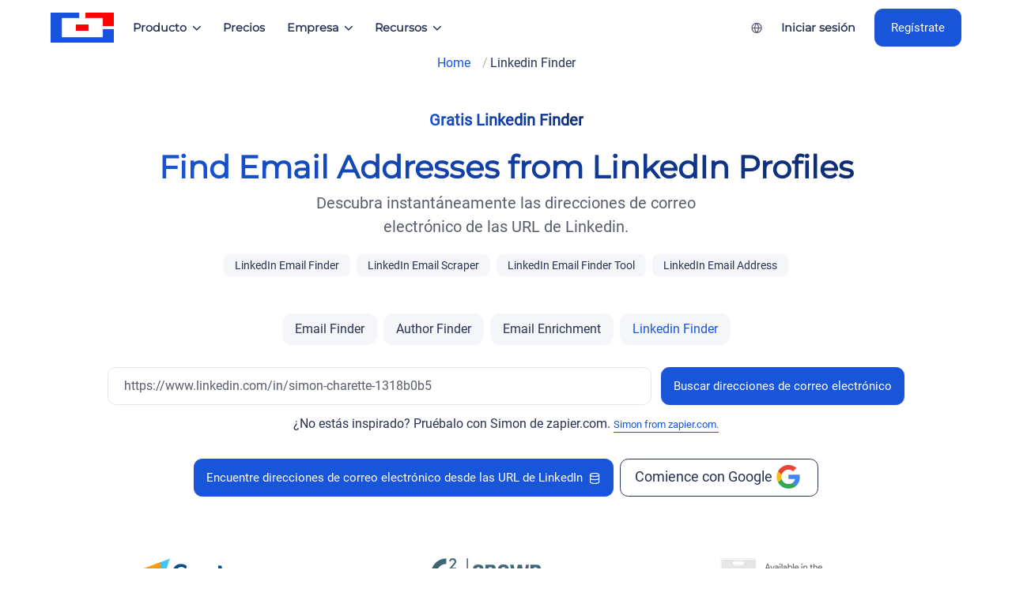

--- FILE ---
content_type: text/html; charset=utf-8
request_url: https://es.tomba.io/linkedin-finder
body_size: 18123
content:
<!DOCTYPE html><html  lang="es" data-capo=""><head><meta charset="utf-8">
<meta name="viewport" content="width=device-width, initial-scale=1">
<title>Linkedin Finder - Búsqueda gratuita de correo electrónico por URL | Tomba</title>
<link rel="preconnect" href="https://www.google-analytics.com">
<link rel="preconnect" href="https://www.googletagmanager.com">
<link rel="preconnect" href="https://accounts.google.com">
<link rel="preconnect" href="https://www.gstatic.com">
<link rel="preconnect" href="https://www.google.com">
<link rel="preconnect" href="https://fonts.gstatic.com">
<link rel="preconnect" href="https://widget.intercom.io">
<link rel="preconnect" href="https://analytics.google.com">
<link rel="preconnect" href="https://stats.g.doubleclick.net">
<style>img[data-v-222a2f49]{width:100%}img.inline[data-v-222a2f49]{display:inline-block}img.block[data-v-222a2f49]{display:block}</style>
<style>.title[data-v-571bfcc4]{color:var(--night);font-family:var(--font-alt)}.title.is-inverted[data-v-571bfcc4]{color:var(--title-color-inverted)}.title.is-0[data-v-571bfcc4],.title.is-8[data-v-571bfcc4]{font-size:4rem}.title.is-7[data-v-571bfcc4]{font-size:.9rem}.title.is-narrow[data-v-571bfcc4]{margin-bottom:0!important}.title.is-leading[data-v-571bfcc4]{margin-bottom:.5rem!important}.title.is-uppercase[data-v-571bfcc4]{text-transform:uppercase}.title.is-thin[data-v-571bfcc4]{font-weight:300}.title.is-semi[data-v-571bfcc4]{font-weight:600}.title.is-bold[data-v-571bfcc4]{font-weight:700}.title.is-bolder[data-v-571bfcc4]{font-weight:800}</style>
<style>.button[data-v-9c63b487]{background:var(--white);border-color:var(--border);color:var(--dark-text);font-family:var(--font);border-radius:.65rem;min-height:48px;font-size:.95rem;transition:all .3s}.button i[data-v-9c63b487]{vertical-align:middle}.button[data-v-9c63b487]:active,.button[data-v-9c63b487]:focus{border-color:var(--border-hover);color:var(--dark-text)}.button[data-v-9c63b487]:active,.button[data-v-9c63b487]:focus,.button[data-v-9c63b487]:focus:not(:active){box-shadow:var(--light-box-shadow)}.button[data-v-9c63b487]:hover{border-color:var(--border-hover)}.button.is-bold[data-v-9c63b487]{font-weight:500}.button.is-long-1[data-v-9c63b487]{min-width:110px}.button.is-long-2[data-v-9c63b487]{min-width:130px}.button.is-long-3[data-v-9c63b487]{min-width:150px}.button.is-medium[data-v-9c63b487]{padding-bottom:calc(.6em - 1px);font-size:1.1rem}.button.is-large[data-v-9c63b487]{padding-bottom:calc(.6em - 1px);font-size:1.25rem}.button.is-form[data-v-9c63b487]{height:40px;min-height:40px}.button.is-rounded[data-v-9c63b487]{border-radius:500rem;padding-left:1.5em;padding-right:1.5em}.button.is-light[data-v-9c63b487]{background:var(--night-light-10);border-color:var(--night-light-10);color:var(--dark-text)}.button.is-light[data-v-9c63b487]:hover{opacity:.6}.button.is-light.is-outlined[data-v-9c63b487]{border-color:var(--widget-grey);color:var(--white);background:0 0}.button.is-light.is-outlined[data-v-9c63b487]:hover{background:var(--white);color:var(--dark-text);opacity:1}.button.is-primary[data-v-9c63b487]{background:var(--primary);border-color:var(--primary);color:var(--white)}.button.is-primary[data-v-9c63b487]:hover{background:var(--primary-light-4);border-color:var(--primary-light-4);color:var(--white)}.button.is-primary.is-outlined[data-v-9c63b487]{color:var(--primary);background:0 0}.button.is-primary.is-outlined[data-v-9c63b487]:hover{background:var(--primary);color:var(--white-smoke)}.button.is-primary.is-elevated[data-v-9c63b487],.button.is-primary.is-raised[data-v-9c63b487]:hover{box-shadow:var(--primary-box-shadow)}</style>
<style>@media only screen and (max-width:767px){.buttons.is-stacked[data-v-05828b72]{flex-direction:column}.buttons.is-stacked[data-v-05828b72] .button{width:100%;margin:0}.buttons.is-stacked[data-v-05828b72] .button:not(:last-child){margin-bottom:.5rem!important}}</style>
<style>.error-nav[data-v-854cba35]{z-index:3;width:100%;position:fixed;top:0;left:0}.error-nav .error-nav-inner[data-v-854cba35]{justify-content:space-between;align-items:center;height:4rem;display:flex}.error-wrapper[data-v-854cba35]{flex-direction:column;justify-content:center;align-items:center;padding:3rem 0;display:flex;position:relative;overflow:hidden}.error-wrapper .error-wrapper-inner[data-v-854cba35]{width:100%;position:relative}.error-wrapper .error-wrapper-inner .underlay[data-v-854cba35]{color:var(--title-color);font-family:var(--font);opacity:.1;z-index:0;font-size:26rem;font-weight:900;position:absolute;top:41%;left:50%;transform:translate(-50%,-50%)}.error-wrapper .error-wrapper-inner .error-image[data-v-854cba35]{z-index:1;position:relative}.error-wrapper .error-wrapper-inner .error-image img[data-v-854cba35]{width:100%;max-width:510px;margin:0 auto}.error-wrapper .error-wrapper-inner .error-content[data-v-854cba35]{text-align:center;margin-top:1rem}@media only screen and (max-width:767px){.error-nav .error-nav-inner[data-v-854cba35]{padding:0 1rem}.error-wrapper[data-v-854cba35] .title{font-size:2rem}.error-wrapper .paragraph[data-v-854cba35]{font-size:1rem!important}.error-wrapper .error-wrapper-inner .underlay[data-v-854cba35]{font-size:12rem;top:36%}}@media only screen and (min-width:768px) and (max-width:1024px) and (orientation:portrait){.error-nav .error-nav-inner[data-v-854cba35]{padding:0 1rem}}</style>
<style>svg[data-v-c4172139]{display:block}.mask-white[data-v-c4172139]{fill:var(--widget-grey)}.mask-grey[data-v-c4172139],.mask-primary[data-v-c4172139]{fill:var(--white)}</style>
<style>.hero.is-fullheight .hero-body,.hero.is-fullheight-with-navbar .hero-body,.hero.is-halfheight .hero-body{align-items:center;display:flex}.hero-home{background-color:#eff0f5}.hero{transition:background-color .3s;position:relative;overflow:hidden}.hero.is-grey{background:var(--widget-grey)}.hero.is-side.is-left .buttons .button,.hero.is-side.is-right .buttons .button{min-width:140px}.hero.is-center{text-align:center}.hero.is-center .hero-image-center{width:auto;max-height:380px;margin:0 auto;display:block}.hero.is-center .buttons{justify-content:center}.hero.is-center .buttons .button{min-width:140px}.hero video{background:#eff0f5;border-radius:12px;width:100%;display:block}.hero.has-top-bg{position:relative}.hero.has-top-bg.top-bg-left .top-bg,.hero.has-top-bg.top-bg-left .top-bg-alt{left:0}.hero.has-top-bg.top-bg-right .top-bg,.hero.has-top-bg.top-bg-right .top-bg-alt{right:0}.hero.has-top-bg .top-bg,.hero.has-top-bg .top-bg-alt{z-index:0;width:80%;height:auto;display:block;position:absolute;top:0}.hero.has-mask .hero-body{z-index:2;position:relative}.hero .hero-overlay{background-color:var(--dark-text);opacity:.6;z-index:0;width:100%;height:100%;position:absolute;top:0;left:0}.hero .hero-mask-wave{z-index:1;width:100%;height:auto;display:block;position:absolute;bottom:0;left:0}.hero .hero-foot{z-index:2;position:relative}.hero .hero-foot .tabs ul li{padding:0 1rem}.hero .hero-foot .tabs ul li img{width:110px;margin:0 auto;display:block}@media only screen and (max-width:767px){.hero.is-side .subtitle,.hero.is-side .title{text-align:center}.hero.is-side .buttons{justify-content:center}}@media only screen and (min-width:768px) and (max-width:1024px) and (orientation:portrait){.hero.is-fullheight{min-height:100vh;max-height:initital!important}.hero.is-side .subtitle,.hero.is-side .title{text-align:center}.hero.is-side .buttons{justify-content:center}}@media only screen and (min-width:768px) and (max-width:1024px) and (orientation:landscape){.hero.is-fullheight{max-height:initital!important;min-height:100vh!important}}@media only screen and (min-device-width:820px) and (max-device-height:1180px) and (-webkit-min-device-pixel-ratio:1.5) and (orientation:portrait){.hero.is-fullheight .columns{display:block}.hero.is-fullheight .columns .column{width:100%;margin:0!important}}@media only screen and (min-device-width:1024px) and (max-device-height:1366px) and (-webkit-min-device-pixel-ratio:1.5) and (orientation:portrait){.hero.is-fullheight .columns{display:block}.hero.is-fullheight .columns .column{width:100%;margin:0!important}}</style>
<style>.error-hero[data-v-299fec70] .hero-body{padding-top:0;padding-bottom:0}.error-hero.is-default[data-v-299fec70]{background-color:var(--white)}.error-hero.is-grey[data-v-299fec70]{background-color:var(--widget-grey)}.error-hero.is-primary[data-v-299fec70]{background-color:var(--primary-dark-12)}</style>
<style>.section[data-v-cb6eb323]{background:var(--white);background-repeat:no-repeat;background-size:cover;position:relative;overflow:hidden}.section .section-content[data-v-cb6eb323]{z-index:2;position:relative}.section .section-overlay[data-v-cb6eb323]{background-color:var(--dark-text);opacity:.6;z-index:0;width:100%;height:100%;position:absolute;top:0;left:0}.section.is-overflown[data-v-cb6eb323]{overflow:initial}.section.is-darker[data-v-cb6eb323]{background:var(--dark-bg)}.section.is-grey[data-v-cb6eb323]{background:var(--widget-grey)}.section.is-gradient[data-v-cb6eb323],.section.is-primary[data-v-cb6eb323]{background:var(--primary)}.section.is-gradient[data-v-cb6eb323]{background:linear-gradient(to right,var(--primary),var(--primary-dark-22))!important}.section.has-border-top[data-v-cb6eb323]{border-top:1px solid var(--border)}.section.has-border-bottom[data-v-cb6eb323]{border-bottom:1px solid var(--border)}.section.is-bottom-spaced[data-v-cb6eb323]{padding-bottom:6rem}.section.is-bottom-narrow[data-v-cb6eb323]{padding-bottom:0}.section.is-top-narrow[data-v-cb6eb323]{padding-top:0}</style>
<style>.navbar[data-v-a1446feb]{transition:all .3s}.navbar[data-v-a1446feb],.navbar .navbar-brand[data-v-a1446feb]{height:70px}.navbar .navbar-brand .navbar-logo[data-v-a1446feb]{width:100%;max-width:110px;max-height:38px;display:block}.navbar .navbar-brand .navbar-logo-text[data-v-a1446feb]{color:var(--dark-text);font-family:var(--font-alt);text-transform:uppercase;margin-left:.75rem;margin-right:1rem;font-size:1.1rem;font-weight:300}.navbar .navbar-brand .navbar-burger[data-v-a1446feb]{background:0 0;justify-content:center;align-items:center;width:70px;height:70px;display:none}.navbar .navbar-menu[data-v-a1446feb]{box-shadow:none}.navbar .navbar-menu.is-active[data-v-a1446feb]{background:var(--white)}.navbar .navbar-item[data-v-a1446feb]{color:var(--dark-text);font-family:var(--font-alt);background:0 0;border:none;font-size:.9rem;font-weight:600;transition:color .3s}.navbar .navbar-item.router-link-exact-active[data-v-a1446feb]{color:var(--primary)}.navbar .navbar-item.router-link-exact-active.has-naver[data-v-a1446feb]:before{background:var(--primary)}.navbar .navbar-item.is-selected>i[data-v-a1446feb]{transform:rotate(180deg)!important}.navbar .navbar-item[data-v-a1446feb]:hover,.navbar .navbar-item:hover .has-naver[data-v-a1446feb]{color:var(--primary)}.navbar .navbar-item:hover .has-naver[data-v-a1446feb]:before{transform-origin:0;transform:scale(1)}.navbar .navbar-item.has-dropdown .navbar-link[data-v-a1446feb]{color:var(--medium-text)}.navbar .navbar-item.has-dropdown .navbar-link[data-v-a1446feb]:hover{color:var(--primary)}.navbar .navbar-item.has-dropdown .navbar-dropdown[data-v-a1446feb]{width:240px}.navbar .navbar-item .has-naver[data-v-a1446feb]{position:relative}.navbar .navbar-item .has-naver[data-v-a1446feb]:before{background:var(--primary);content:"";transform-origin:100%;border-radius:50px;width:50%;height:3px;transition:transform .4s cubic-bezier(.4,0,.2,1);position:absolute;top:-4px;left:2px;transform:scaleX(0)}.navbar .navbar-item>.social-item[data-v-a1446feb]{color:var(--medium-text);transition:color .3s}.navbar .navbar-item>.social-item[data-v-a1446feb]:hover{color:var(--primary)}.navbar .navbar-item>.button[data-v-a1446feb]{min-width:110px;min-height:48px}.navbar .navbar-item>i[data-v-a1446feb]{vertical-align:middle;font-size:1.1rem;transition:transform .3s}.navbar.is-fade[data-v-a1446feb]{background:0 0}.navbar.is-fade.is-scrolled[data-v-a1446feb]{background:var(--white);box-shadow:0 1px 12px #00000014}.navbar.is-solid[data-v-a1446feb]{background:var(--white);box-shadow:none}.navbar.is-solid .navbar-menu[data-v-a1446feb]{border-bottom:1px solid var(--border)}.navbar.is-inverted:not(.is-solid):not(.is-scrolled) .navbar-brand .navbar-logo[data-v-a1446feb]{filter:brightness(0)invert()}.navbar.is-inverted:not(.is-solid):not(.is-scrolled) .navbar-item[data-v-a1446feb]{color:#ffffffe6}.navbar.is-fixed-top[data-v-a1446feb]{z-index:32}[data-v-a1446feb] .megamenu{background:var(--white);border-top:1px solid var(--border);opacity:0;pointer-events:none;width:100%;transition:opacity .3s,transform .3s;position:fixed;top:69px;left:0;transform:translateY(10px);box-shadow:0 15px 15px #00000012}[data-v-a1446feb] .megamenu.is-active{opacity:1;pointer-events:all;transform:translateY(0)}[data-v-a1446feb] .megamenu .megamenu-inner{padding:60px 0 80px;position:relative}[data-v-a1446feb] .megamenu .megamenu-inner .close-button{color:var(--dark-text);background:0 0;border:none;outline:none;justify-content:center;align-items:center;width:38px;height:38px;padding:0;font-size:1.75rem;display:none;position:absolute;top:10px;right:10px}[data-v-a1446feb] .megamenu .megamenu-inner .megamenu-block.is-left-bordered{border-left:1px solid var(--border);padding-left:2rem}[data-v-a1446feb] .megamenu .megamenu-inner .megamenu-block .media .media-left.is-bolt{color:#ffb921}[data-v-a1446feb] .megamenu .megamenu-inner .megamenu-block .media .media-left.is-company{color:var(--success)}[data-v-a1446feb] .megamenu .megamenu-inner .megamenu-block .media .media-left.is-resources{color:#f16036}[data-v-a1446feb] .megamenu .megamenu-inner .megamenu-block .media .media-left i{font-size:2.25rem}[data-v-a1446feb] .megamenu .megamenu-inner .megamenu-block .media .media-content .tag{margin-bottom:.5rem}[data-v-a1446feb] .megamenu .megamenu-inner .megamenu-block .media .media-content span{color:var(--dark-text);font-family:var(--font-alt);margin-bottom:1.25rem;font-size:1.25rem;font-weight:600}[data-v-a1446feb] .megamenu .megamenu-inner .megamenu-block .media .media-content p{color:var(--medium-text);font-family:var(--font);margin-bottom:1rem}[data-v-a1446feb] .megamenu .megamenu-inner .megamenu-block .media .media-content a{font-family:var(--font);font-weight:500;transition:color .3s}[data-v-a1446feb] .megamenu .megamenu-inner .megamenu-block .media .media-content a i{vertical-align:middle;transition:transform .3s}[data-v-a1446feb] .megamenu .megamenu-inner .megamenu-block .media .media-content a:hover{color:var(--primary-light-16)}[data-v-a1446feb] .megamenu .megamenu-inner .megamenu-block .media .media-content a:hover i{transform:translate(.25rem)}[data-v-a1446feb] .megamenu .megamenu-inner .megamenu-block span{color:var(--dark-text);font-family:var(--font-alt);text-transform:uppercase;margin-bottom:.75rem;font-size:.8rem;font-weight:600}[data-v-a1446feb] .megamenu .megamenu-inner .megamenu-block li{margin-bottom:.25rem;position:relative}[data-v-a1446feb] .megamenu .megamenu-inner .megamenu-block li:before{background:var(--primary);content:"";border-radius:20rem;width:3px;height:0;transition:height .3s,transform .3s;position:absolute;top:15%;left:0}[data-v-a1446feb] .megamenu .megamenu-inner .megamenu-block li:hover .list-link{color:var(--primary);transform:translate(.5rem)}[data-v-a1446feb] .megamenu .megamenu-inner .megamenu-block li:hover:before{height:70%}[data-v-a1446feb] .megamenu .megamenu-inner .megamenu-block .list-link{color:var(--medium-text);font-family:var(--font);margin-bottom:.5rem;font-size:.9rem;transition:color .3s,transform .3s;display:block;position:relative}[data-v-a1446feb] .megamenu .megamenu-inner .megamenu-block a i{vertical-align:middle;margin-left:.5rem}[data-v-a1446feb] .megamenu .megamenu-inner .megamenu-block .image-block{position:relative}[data-v-a1446feb] .megamenu .megamenu-inner .megamenu-block .image-block img{-o-object-fit:cover;object-fit:cover;border-radius:.95rem;display:block;position:relative}[data-v-a1446feb] .megamenu .megamenu-inner .megamenu-block .image-block .inner-block{background:var(--white);border:1px solid var(--border);box-shadow:var(--light-box-shadow);z-index:1;border-radius:.75rem;width:90%;margin:0 auto;padding:.75rem 1.25rem;position:absolute;bottom:-1rem;left:0;right:0}@media only screen and (max-width:1024px){.navbar.is-centered:not(.no-nav) .navbar-brand[data-v-a1446feb]{display:flex}.navbar.is-centered:not(.no-nav) .navbar-menu .navbar-center[data-v-a1446feb]{display:none!important}.navbar.is-centered.no-nav .navbar-menu[data-v-a1446feb]{box-shadow:none!important;background:0 0!important;padding:0!important;display:flex!important}}@media only screen and (max-width:980px){.navbar .navbar-brand .navbar-burger[data-v-a1446feb]{display:flex!important}}@media only screen and (max-width:767px){.navbar .navbar-brand .navbar-burger[data-v-a1446feb]{display:flex}.navbar .navbar-menu .navbar-item[data-v-a1446feb]{margin:0 auto}.navbar .navbar-menu .navbar-item.has-dropdown .navbar-dropdown[data-v-a1446feb]{width:100%}.navbar .navbar-menu .navbar-item[data-v-a1446feb] .custom-toggle{max-width:44px;margin:0 auto;padding:1rem 0}.navbar .navbar-menu .navbar-item .button[data-v-a1446feb]{width:100%;min-height:46px}.navbar[data-v-a1446feb] .megamenu{top:0}.navbar[data-v-a1446feb] .megamenu .megamenu-inner .close-button{display:flex}.navbar[data-v-a1446feb] .megamenu .megamenu-inner .megamenu-block.is-left-bordered{border-left:none;padding-left:0}.navbar[data-v-a1446feb] .megamenu .megamenu-inner .megamenu-block .media{flex-direction:column;margin-left:3rem}}@media only screen and (min-width:768px) and (max-width:1024px) and (orientation:portrait){.navbar .navbar-brand .navbar-burger[data-v-a1446feb]{display:flex}.navbar .navbar-menu[data-v-a1446feb]{max-width:100%}.navbar .navbar-menu .navbar-item[data-v-a1446feb]{margin:0 auto}.navbar .navbar-menu .navbar-item.has-dropdown .navbar-dropdown[data-v-a1446feb]{width:100%}.navbar .navbar-menu .navbar-item[data-v-a1446feb] .custom-toggle{max-width:44px;margin:0 auto;padding:1rem 0}.navbar .navbar-menu .navbar-item .button[data-v-a1446feb]{width:100%;min-height:46px}.navbar[data-v-a1446feb] .megamenu{top:0}.navbar[data-v-a1446feb] .megamenu .megamenu-inner .close-button{display:flex;top:30px;right:30px}.navbar[data-v-a1446feb] .megamenu .megamenu-inner .megamenu-block.is-left-bordered{border-left:none;padding-left:0}.navbar[data-v-a1446feb] .megamenu .megamenu-inner .megamenu-block .media{flex-direction:column;margin-left:3rem}}@media only screen and (min-device-width:1024px) and (max-device-height:1366px) and (-webkit-min-device-pixel-ratio:1.5) and (orientation:portrait){.navbar .navbar-brand .navbar-burger[data-v-a1446feb]{display:none!important}}</style>
<style>.hamburger span[data-v-4eb2312e],.hamburger[data-v-4eb2312e]:after,.hamburger[data-v-4eb2312e]:before{background-color:var(--light-text);border-radius:0;width:.75em;height:.05em;display:block;position:absolute;top:50%;left:.125em}.hamburger[data-v-4eb2312e]{-webkit-user-select:none;user-select:none;-webkit-touch-callout:none;cursor:pointer;touch-action:manipulation;background-color:#0000;border:0;outline:none;width:1em;height:1em;padding:0;font-size:1.6rem;display:inline-block;position:relative}.hamburger span[data-v-4eb2312e]{margin-top:-.025em}.hamburger[data-v-4eb2312e]:before{content:"";margin-top:.225em}.hamburger[data-v-4eb2312e]:after{content:"";margin-top:-.275em}.style-1 span[data-v-4eb2312e],.style-1[data-v-4eb2312e]:after,.style-1[data-v-4eb2312e]:before{transition:all .25s ease-in-out}.style-1.open[data-v-4eb2312e]:before{margin-top:-.025em;transform:rotate(135deg)}.style-1.open[data-v-4eb2312e]:after{margin-top:-.025em;transform:rotate(-135deg)}.style-1.open span[data-v-4eb2312e]{opacity:0;transform:translate(150%)}</style>
<style>.navbar-item.has-dropdown .navbar-link[data-v-b0b8b1d0]{color:var(--medium-text)}.navbar-item.has-dropdown .navbar-link .tomba[data-v-b0b8b1d0]{margin-left:.25rem;transition:transform .3s}.navbar-item.has-dropdown .navbar-link:hover .tomba[data-v-b0b8b1d0]{transform:rotate(180deg)}.navbar-item.has-dropdown .navbar-dropdown[data-v-b0b8b1d0]{background:var(--white);border:1px solid var(--border);box-shadow:var(--light-box-shadow);min-width:210px;padding:.75rem 0}.navbar-item.has-dropdown .navbar-dropdown[data-v-b0b8b1d0] .navbar-item{color:var(--medium-text);border-radius:.5rem;margin:0 .75rem;padding:.5rem .75rem;transition:background-color .3s}.navbar-item.has-dropdown .navbar-dropdown[data-v-b0b8b1d0] .navbar-item:hover{color:var(--primary);background:var(--widget-grey)!important}.navbar-item.has-dropdown .navbar-dropdown[data-v-b0b8b1d0] .navbar-divider{background:var(--border)}.navbar-item.has-dropdown .navbar-dropdown.is-boxed[data-v-b0b8b1d0]{border-radius:.75rem}.is-inverted .navbar-item.has-dropdown .navbar-link[data-v-b0b8b1d0]{color:var(--white-smoke)}.is-scrolled .navbar-item.has-dropdown .navbar-link[data-v-b0b8b1d0],.is-solid .navbar-item.has-dropdown .navbar-link[data-v-b0b8b1d0]{color:var(--medium-text)}@media only screen and (max-width:767px){.navbar-item.has-dropdown .navbar-link[data-v-b0b8b1d0]{display:none}.navbar-item.has-dropdown .navbar-dropdown[data-v-b0b8b1d0]{box-shadow:none;border:none;padding-top:0}.navbar-item.has-dropdown .navbar-dropdown[data-v-b0b8b1d0] .navbar-item{font-size:1rem}.navbar-item.has-dropdown .navbar-dropdown[data-v-b0b8b1d0] .navbar-item.is-flex{margin-bottom:.5rem}}@media only screen and (min-width:768px) and (max-width:1024px) and (orientation:portrait){.navbar-item.has-dropdown .navbar-link[data-v-b0b8b1d0]{display:none}.navbar-item.has-dropdown .navbar-dropdown[data-v-b0b8b1d0]{box-shadow:none;border:none;padding-top:0}.navbar-item.has-dropdown .navbar-dropdown[data-v-b0b8b1d0] .navbar-item{font-size:1rem}.navbar-item.has-dropdown .navbar-dropdown[data-v-b0b8b1d0] .navbar-item.is-flex{margin-bottom:.5rem}}</style>
<style>.avatar[data-v-ae50788c]{display:inline-block;position:relative}.avatar .avatar-image[data-v-ae50788c]{border-radius:50%;width:38px;min-width:38px;height:38px;display:block}.avatar .avatar-badge[data-v-ae50788c]{border:2px solid var(--white);border-radius:50%;width:18px;height:18px;position:absolute;bottom:-.1rem;right:-.1rem}.avatar.is-small .avatar-image[data-v-ae50788c]{width:28px;min-width:28px;height:28px}.avatar.is-small .avatar-badge[data-v-ae50788c]{width:12px;height:12px;bottom:-.05rem;right:-.05rem}.avatar.is-small.is-squared .avatar-image[data-v-ae50788c]{border-radius:.5rem}.avatar.is-small.is-squared .avatar-badge[data-v-ae50788c]{bottom:-.15rem!important;right:-.15rem!important}.avatar.is-medium .avatar-image[data-v-ae50788c]{width:48px;min-width:48px;height:48px}.avatar.is-medium .avatar-badge[data-v-ae50788c]{width:22px;height:22px;bottom:-.1rem;right:-.1rem}.avatar.is-medium.is-squared .avatar-image[data-v-ae50788c]{border-radius:.85rem}.avatar.is-medium.is-squared .avatar-badge[data-v-ae50788c]{bottom:-.25rem!important;right:-.25rem!important}.avatar.is-large .avatar-image[data-v-ae50788c]{width:62px;min-width:62px;height:62px}.avatar.is-large .avatar-badge[data-v-ae50788c]{border-width:3px;width:28px;height:28px;bottom:-.02rem;right:-.02rem}.avatar.is-large.is-squared .avatar-image[data-v-ae50788c]{border-radius:1rem}.avatar.is-large.is-squared .avatar-badge[data-v-ae50788c]{bottom:-.25rem!important;right:-.25rem!important}.avatar.is-big .avatar-image[data-v-ae50788c]{width:80px;min-width:80px;height:80px}.avatar.is-big .avatar-badge[data-v-ae50788c]{border-width:3px;width:34px;height:34px;bottom:.02rem;right:.02rem}.avatar.is-big.is-squared .avatar-image[data-v-ae50788c]{border-radius:1.25rem}.avatar.is-big.is-squared .avatar-badge[data-v-ae50788c]{bottom:-.25rem!important;right:-.25rem!important}.avatar.is-xl .avatar-image[data-v-ae50788c]{width:100px;min-width:100px;height:100px}.avatar.is-xl .avatar-badge[data-v-ae50788c]{border-width:4px;width:38px;height:38px;bottom:.1rem;right:.1rem}.avatar.is-xl.is-squared .avatar-image[data-v-ae50788c]{border-radius:1.5rem}.avatar.is-xl.is-squared .avatar-badge[data-v-ae50788c]{bottom:-.25rem!important;right:-.25rem!important}.avatar.is-squared .avatar-image[data-v-ae50788c]{border-radius:.75rem}</style>
<style>.side-section.is-bordered[data-v-8ce2adff]{border-bottom:1px solid var(--border)}.side-section.is-inverted.is-bordered[data-v-8ce2adff]{border-bottom-color:var(--dark-border)}.spinner-container[data-v-8ce2adff]{position:relative}.spinner-container .spinner-base[data-v-8ce2adff]{opacity:0}.spinner-container .spinner-layer[data-v-8ce2adff]{position:absolute;top:0;left:0}.spinner-container .spinner-layer.layer-1[data-v-8ce2adff]{animation:48s linear infinite rotation}.spinner-container .spinner-layer.layer-2[data-v-8ce2adff]{animation:34s linear infinite rotation}.spinner-container .spinner-layer.layer-3[data-v-8ce2adff]{animation:21s linear infinite rotation}i[data-v-8ce2adff]{vertical-align:middle;transition:transform .3s}.action-link[data-v-8ce2adff]{margin-right:.75rem;font-weight:500}.action-link[data-v-8ce2adff]:hover,.action-link:hover+i[data-v-8ce2adff]{color:var(--primary);opacity:.7}.action-link:hover+i[data-v-8ce2adff]{transform:translate(5px)!important}@media only screen and (min-width:768px) and (max-width:1024px) and (orientation:portrait){.spinner-container[data-v-8ce2adff]{max-width:360px;margin:0 auto}}@media only screen and (min-width:768px) and (max-width:1024px) and (orientation:landscape){.side-section[data-v-8ce2adff] .title.is-2{font-size:2rem}}</style>
<style>.page-title[data-v-3887e270]{contain:content;text-align:center;place-items:center;padding:3rem 0;display:grid}.page-title.is-leading[data-v-3887e270]{padding-bottom:2rem}.page-title.is-aligned[data-v-3887e270]{text-align:left}</style>
<style>.subtitle[data-v-becba848]{color:var(--black);font-family:var(--font)}.subtitle.is-inverted[data-v-becba848]{color:var(--title-color-inverted)!important}.subtitle.is-narrow[data-v-becba848]{margin-bottom:0!important}.subtitle.is-leading[data-v-becba848]{margin-bottom:.5rem!important}.subtitle.is-uppercase[data-v-becba848]{text-transform:uppercase}.subtitle.is-thin[data-v-becba848]{font-weight:300}.subtitle.is-heavy[data-v-becba848]{font-weight:600}.subtitle.is-bold[data-v-becba848]{font-weight:700}.subtitle.is-bolder[data-v-becba848]{font-weight:800}</style>
<style>.tag[data-v-28ef2a7f]:not(body){font-family:var(--font);height:2em;line-height:2;display:inline-block}.tag[data-v-28ef2a7f]:not(body):not(.is-primary):not(.is-success):not(.is-info):not(.is-warning):not(.is-danger):not(.is-green):not(.is-blue):not(.is-orange):not(.is-purple):not(.is-solid){background:var(--widget-grey);color:var(--dark-text)}.tag:not(body).is-curved[data-v-28ef2a7f],.tag:not(body).is-rounded[data-v-28ef2a7f]{padding-left:1em;padding-right:1em}.tag:not(body).is-curved[data-v-28ef2a7f]{border-radius:.5rem}.tag:not(body).is-elevated[data-v-28ef2a7f]{box-shadow:var(--light-box-shadow)}.tag:not(body).is-solid[data-v-28ef2a7f]{background:var(--white);border:1px solid var(--border);color:var(--light-text);line-height:1.8}.tag:not(body).is-primary.is-elevated[data-v-28ef2a7f]{box-shadow:var(--primary-box-shadow)}.tag:not(body).is-primary.is-outlined[data-v-28ef2a7f]{border:1px solid var(--primary);color:var(--primary);background:0 0!important}.tag:not(body).is-success[data-v-28ef2a7f]{color:var(--white)}.tag:not(body).is-success.is-elevated[data-v-28ef2a7f]{box-shadow:var(--success-box-shadow)}.tag:not(body).is-success.is-outlined[data-v-28ef2a7f]{border:1px solid var(--success);color:var(--success);background:0 0!important}.tag:not(body).is-info.is-elevated[data-v-28ef2a7f]{box-shadow:var(--info-box-shadow)}.tag:not(body).is-info.is-outlined[data-v-28ef2a7f]{border:1px solid var(--info);color:var(--info);background:0 0!important}.tag:not(body).is-warning.is-elevated[data-v-28ef2a7f]{box-shadow:var(--warning-box-shadow)}.tag:not(body).is-warning.is-outlined[data-v-28ef2a7f]{border:1px solid var(--warning);color:var(--warning);background:0 0!important}.tag:not(body).is-danger.is-elevated[data-v-28ef2a7f]{box-shadow:var(--danger-box-shadow)}.tag:not(body).is-danger.is-outlined[data-v-28ef2a7f]{border:1px solid var(--danger);color:var(--danger);background:0 0!important}.tag:not(body).is-blue[data-v-28ef2a7f]{background:var(--blue);color:var(--white)}.tag:not(body).is-blue.is-elevated[data-v-28ef2a7f]{box-shadow:var(--blue-box-shadow)}.tag:not(body).is-blue.is-outlined[data-v-28ef2a7f]{border:1px solid var(--blue);color:var(--blue);background:0 0!important}.tag:not(body).is-green[data-v-28ef2a7f]{background:var(--green);color:var(--white)}.tag:not(body).is-green.is-elevated[data-v-28ef2a7f]{box-shadow:var(--green-box-shadow)}.tag:not(body).is-green.is-outlined[data-v-28ef2a7f]{border:1px solid var(--green);color:var(--green);background:0 0!important}.tag:not(body).is-purple[data-v-28ef2a7f]{background:var(--purple);color:var(--white)}.tag:not(body).is-purple.is-elevated[data-v-28ef2a7f]{box-shadow:var(--purple-box-shadow)}.tag:not(body).is-purple.is-outlined[data-v-28ef2a7f]{border:1px solid var(--purple);color:var(--purple);background:0 0!important}.tag:not(body).is-orange[data-v-28ef2a7f]{background:var(--orange);color:var(--white)}.tag:not(body).is-orange.is-elevated[data-v-28ef2a7f]{box-shadow:var(--orange-box-shadow)}.tag:not(body).is-orange.is-outlined[data-v-28ef2a7f]{border:1px solid var(--orange);color:var(--orange);background:0 0!important}</style>
<style>.reviews-center-navigation[data-v-ab531d3c]{max-width:1080px;margin:0 auto}.reviews-center-navigation .box[data-v-ab531d3c]{box-shadow:none;text-align:center;background:0 0;border:1px solid #0000;border-radius:.85rem;padding:1.75rem;transition:box-shadow .3s,transform .3s}@media only screen and (min-width:768px) and (max-width:1024px) and (orientation:landscape){.reviews-center-navigation .box[data-v-ab531d3c]{padding:1.5rem 1rem}}</style>
<style>.has-text-centered[data-v-25b3b2e7] .icon-box{margin:0 auto .75rem}.has-text-centered .feature-link[data-v-25b3b2e7]{justify-content:center}[data-v-25b3b2e7] .icon-box{margin-bottom:.75rem}</style>
<style>.icon-box[data-v-220e7e68]{background:var(--widget-grey);border-radius:.5rem;justify-content:center;align-items:center;width:40px;min-width:40px;height:40px;transition:all .3s;display:flex;position:relative}.icon-box.is-small[data-v-220e7e68]{width:32px;min-width:32px;height:32px}.icon-box.is-medium[data-v-220e7e68]{border-radius:.75rem;width:50px;min-width:50px;height:50px;font-size:1.25rem}.icon-box.is-primary[data-v-220e7e68]{background:var(--primary-light-45)}.icon-box.is-primary i[data-v-220e7e68]{color:var(--primary)}.icon-box.is-success[data-v-220e7e68]{background:var(--success-light-45)}.icon-box.is-success i[data-v-220e7e68]{color:var(--success)}.icon-box.is-info[data-v-220e7e68]{background:var(--info-light-48)}.icon-box.is-info i[data-v-220e7e68]{color:var(--info)}.icon-box.is-warning[data-v-220e7e68]{background:var(--warning-light-30)}.icon-box.is-warning i[data-v-220e7e68]{color:var(--warning)}.icon-box.is-danger[data-v-220e7e68]{background:var(--danger-light-38)}.icon-box.is-danger i[data-v-220e7e68]{color:var(--danger)}.icon-box.is-purple[data-v-220e7e68]{background:var(--purple-light-35)}.icon-box.is-purple i[data-v-220e7e68]{color:var(--purple)}.icon-box.is-blue[data-v-220e7e68]{background:var(--blue-light-35)}.icon-box.is-blue i[data-v-220e7e68]{color:var(--icon-blue-color)}.icon-box.is-yellow[data-v-220e7e68]{background:var(--yellow-light-24)}.icon-box.is-yellow i[data-v-220e7e68]{color:var(--yellow)}.icon-box.is-orange[data-v-220e7e68]{background:var(--orange-light-20)}.icon-box.is-orange i[data-v-220e7e68]{color:var(--orange)}.icon-box.is-green[data-v-220e7e68]{background:var(--green-light-22)}.icon-box.is-green i[data-v-220e7e68]{color:var(--green)}.icon-box.is-red[data-v-220e7e68]{background:var(--red-light-40)}.icon-box.is-red i[data-v-220e7e68]{color:var(--icon-red-color)}.icon-box i[data-v-220e7e68]{color:var(--muted-grey);font-size:1.4rem;transition:color .3s}</style>
<style>.company-values[data-v-3c55d5ff]{position:relative}.company-values .company-value img[data-v-3c55d5ff]{margin-bottom:.75rem;display:block}.company-values .company-value h3[data-v-3c55d5ff]{color:var(--dark-text);font-family:var(--font-alt);font-weight:600}.company-values .company-value p[data-v-3c55d5ff]{color:var(--dark-text);font-family:var(--font);font-size:.95rem}</style>
<style>.field[data-v-1316b6d5]{color:var(--dark-text)}.field .control[data-v-1316b6d5]{font-family:var(--font);flex:1 1 0;justify-content:center;align-items:center;display:flex}.field span[data-v-1316b6d5]{font-size:.9rem}@media only screen and (max-width:767px){.field[data-v-1316b6d5]{flex-direction:column}.field .control[data-v-1316b6d5]:not(:last-child){margin-bottom:.5rem}}</style>
<style>.side-section .morphing-blob-wrapper[data-v-753d6df9]{opacity:.15;position:absolute;transform:scale(1.8)}.side-section .action-link[data-v-753d6df9]{margin-right:.75rem;font-weight:500}.side-section .action-link[data-v-753d6df9]:hover{color:var(--primary)}.side-section .action-link:hover+i[data-v-753d6df9]{color:var(--primary);transform:translate(5px)!important}.side-section i[data-v-753d6df9]{vertical-align:middle;transition:transform .3s}.side-section.is-bordered[data-v-753d6df9]{border-bottom:1px solid var(--border)}.side-section.is-reverse .columns[data-v-753d6df9]{flex-direction:row-reverse}.side-section.is-reverse .columns .column.is-offset-1[data-v-753d6df9]{margin-left:0;margin-right:8.3333%}.side-section.is-inverted.is-bordered[data-v-753d6df9]{border-bottom-color:var(--dark-border)}@media only screen and (max-width:767px){.side-section[data-v-753d6df9] .title.is-2{font-size:2rem}.side-section .field.is-grouped[data-v-753d6df9]{flex-direction:column}.side-section .morphing-blob-wrapper[data-v-753d6df9]{top:-17px;right:-18px;transform:scale(1.3)}}@media only screen and (min-width:768px) and (max-width:1024px) and (orientation:portrait){.side-section[data-v-753d6df9]{text-align:center}.side-section .morphing-blob-wrapper[data-v-753d6df9]{top:40px;right:146px;transform:scale(1.6)}.side-section .column.is-5[data-v-753d6df9]{max-width:660px;margin:0 auto 2rem}.side-section img[data-v-753d6df9]{max-width:490px!important}.side-section .spinner-container[data-v-753d6df9]{max-width:490px;margin:0 auto}}@media only screen and (min-width:768px) and (max-width:1024px) and (orientation:landscape){.side-section[data-v-753d6df9] .title.is-2{font-size:2rem}}</style>
<style>.collapse-wrap[data-v-87ca560e] .collapse{background:var(--white);border:1px solid var(--border);border-radius:1rem;padding:1rem}.collapse-wrap[data-v-87ca560e] .collapse .collapse-content{padding-top:.75rem}</style>
<style>.collapse{margin-bottom:1.5rem;padding:0}.collapse.has-plus[open] .collapse-header .collapse-icon{transform:rotate(45deg)}.collapse.has-plus[open] .collapse-content{display:block}.collapse.has-chevron[open] .collapse-header .collapse-icon{transform:rotate(180deg)}.collapse.has-chevron[open] .collapse-content{display:block}.collapse[open] .collapse-icon{box-shadow:var(--light-box-shadow);border-color:var(--border)!important}.collapse .collapse-header{cursor:pointer;justify-content:space-between;align-items:center;height:40px;padding:0 20px;display:flex}.collapse .collapse-header h3{color:var(--dark-text);font-family:var(--font-alt);font-size:.9rem;font-weight:600}.collapse .collapse-header .collapse-icon{background:var(--white);border:1px solid #0000;border-radius:50%;justify-content:center;align-items:center;width:30px;height:30px;transition:all .3s;display:flex}.collapse .collapse-header .collapse-icon>span{width:16px;height:16px;display:block}.collapse .collapse-header .collapse-icon i{color:var(--light-text);height:16px;vertical-align:initial;width:16px;position:relative;top:-2px}.collapse .collapse-content{color:var(--light-text);font-family:var(--font);padding:0 20px 20px;display:none}.collapse .collapse-content p:not(:last-child){margin-bottom:12px}</style>
<style>i[data-v-17b8ff6e]{vertical-align:middle}</style>
<style>.footer[data-v-f1f2305b]{padding-top:6rem;padding-bottom:3rem;position:relative}.footer.has-cta[data-v-f1f2305b]{margin-top:6rem;padding-top:10rem}.footer.footer-light[data-v-f1f2305b]{background:var(--white)}.footer .columns[data-v-f1f2305b]{z-index:1;position:relative}.footer .columns.is-bordered[data-v-f1f2305b]{border-bottom:1px solid var(--border)}.footer .footer-column .footer-column-list li[data-v-f1f2305b]{padding:.25rem 0}.footer .footer-link[data-v-f1f2305b]{color:var(--medium-text);font-family:var(--font);padding:.25rem 0;font-weight:300;transition:color .3s}.footer .footer-link[data-v-f1f2305b]:hover{color:var(--primary)}.footer .social-block .socials[data-v-f1f2305b]{justify-content:flex-end;padding:.5rem 0;display:flex}.footer .social-block .socials .router-link[data-v-f1f2305b],.footer .social-block .socials a[data-v-f1f2305b]{color:var(--white);margin:0 .5rem;font-size:1rem}.footer .footer-logo-left[data-v-f1f2305b]{align-items:center;display:flex}.footer .footer-logo-left img[data-v-f1f2305b]{width:100%;max-width:36px;display:block}.footer .footer-logo-left .footer-logo-text[data-v-f1f2305b]{color:var(--white);font-family:var(--font-alt);text-transform:uppercase;margin-left:.5rem;margin-right:1.5rem;font-size:1rem;font-weight:300}@media only screen and (max-width:767px){.footer[data-v-f1f2305b]{text-align:center}.footer.has-cta[data-v-f1f2305b]{margin-top:12rem}.footer .social-block .socials[data-v-f1f2305b]{justify-content:center}}@media only screen and (min-width:768px) and (max-width:1024px) and (orientation:portrait){.footer[data-v-f1f2305b]{text-align:center}.footer .footer-columns[data-v-f1f2305b]{display:flex;padding-bottom:0!important}.footer .columns[data-v-f1f2305b]{padding-top:2rem!important;padding-bottom:2rem!important}.footer .columns .is-one-fifth[data-v-f1f2305b]{text-align:center}}.copyright[data-v-f1f2305b]{border-color:#0000001a;border-top-style:solid;border-top-width:1px;justify-content:space-between;align-items:center;margin-top:2rem;padding:15px}.sharing-options[data-v-f1f2305b],.sharing-options>a[data-v-f1f2305b]{justify-content:center;display:flex}.sharing-options>a[data-v-f1f2305b]{border:1px solid var(--border);border-radius:50%;align-items:center;width:30px;height:30px;margin:0 .75rem;transition:border .3s}.sharing-options>a i[data-v-f1f2305b]{color:var(--title-color);font-size:1rem;transition:color .3s}.sharing-options>a[data-v-f1f2305b]:hover{border-color:var(--primary)}.sharing-options>a:hover i[data-v-f1f2305b]{color:var(--primary)}</style>
<style>.footer-cta[data-v-f0b80cad]{background:linear-gradient(15deg,var(--primary),var(--primary-dark-16),var(--primary));z-index:1;background-repeat:no-repeat,no-repeat;background-size:100% 100%,auto;border-radius:1.25rem;width:100%;max-width:1140px;margin:0 auto;padding:3.5rem;position:absolute;top:-22.5%;left:0;right:0}.footer-cta .title[data-v-f0b80cad]{opacity:1!important}.footer-cta[data-v-f0b80cad] .subtitle,.footer-cta .field[data-v-f0b80cad]{color:var(--white-smoke)}.footer-cta .field.is-grouped[data-v-f0b80cad]{justify-content:flex-end}.footer-cta .buttons .button[data-v-f0b80cad]{min-width:140px}@media only screen and (max-width:767px){.footer-cta[data-v-f0b80cad]{width:calc(100% - 2rem);margin:0 1rem;padding:2rem;top:-12.5%}.footer-cta[data-v-f0b80cad] .title{font-size:1.75rem}.footer-cta .buttons[data-v-f0b80cad]{margin-bottom:0}.footer-cta .buttons .button[data-v-f0b80cad]{width:100%}.footer-cta .field[data-v-f0b80cad]{display:none}}@media only screen and (min-width:768px) and (max-width:1024px) and (orientation:portrait){.footer-cta[data-v-f0b80cad]{width:calc(100% - 2rem);margin:0 1rem;top:-17.5%}.footer-cta[data-v-f0b80cad] .title{font-size:1.75rem}}@media only screen and (min-width:768px) and (max-width:1024px) and (orientation:landscape){.footer-cta[data-v-f0b80cad]{width:calc(100% - 2rem);margin:0 1rem;top:-12.5%}.footer-cta[data-v-f0b80cad] .title{font-size:1.75rem}}</style>
<style>.gdpr[data-v-18842e11]{z-index:120;background:#fff;border-top:1px solid #e9e9e9;width:100%;padding:10px 16px;position:fixed;bottom:0;right:0;box-shadow:0 0 24px #0000001a}.bota[data-v-18842e11]{color:#000;justify-content:space-between;align-items:center;width:100%;max-width:75rem;height:4rem;margin:0 auto;padding:0 1.5rem;display:flex}.bota .mess[data-v-18842e11]{margin-right:1rem;font-size:1rem;font-weight:500}@media screen and (max-width:767px){.bota[data-v-18842e11]{height:auto;padding:.5rem 1.5rem;font-size:.875rem}}</style>
<style>.testimonial-block[data-v-2395b77d]{text-align:center}.testimonial-block .testimonial-block-item[data-v-2395b77d]{padding:1.5rem;position:relative}.testimonial-block .testimonial-block-item.is-boxed[data-v-2395b77d]{background:var(--white);border:1px solid var(--border);box-shadow:var(--light-box-shadow);border-radius:1.25rem;margin-bottom:1.5rem;padding:2.5rem 2.5rem 3rem}.testimonial-block .testimonial-block-item.is-boxed[data-v-2395b77d] .avatar{max-width:62px;margin:0 auto;position:absolute;bottom:-31px;left:0;right:0}.testimonial-block .testimonial-block-item.is-boxed[data-v-2395b77d] .title{margin-top:-.75rem}@media only screen and (min-width:768px) and (max-width:1024px) and (orientation:landscape){.testimonial-block .column.is-3 .testimonial-block-item[data-v-2395b77d]{padding-left:1.25rem!important;padding-right:1.25rem!important}}</style>
<style>.box[data-v-a8387d5b]{background:var(--white);border:1px solid var(--border);box-shadow:none;border-radius:1rem;padding:2rem;transition:transform .3s,box-shadow .3s;overflow:hidden}.box[data-v-a8387d5b],.box .pulse-image-wrapper[data-v-a8387d5b]{position:relative}.box .pulse-image[data-v-a8387d5b]{z-index:1;width:100px;height:100px;margin:0 auto .75rem;transition:transform .3s;position:relative}.box[data-v-a8387d5b] .button:hover{background:var(--primary);border-color:var(--primary);box-shadow:var(--primary-box-shadow);color:var(--white)}</style>
<style>@media only screen and (max-width:767px){.field.is-grouped[data-v-b8700de1]{flex-direction:column}.field.is-grouped[data-v-b8700de1] .control{margin:0}.field.is-grouped[data-v-b8700de1] .control:not(:last-child){margin-bottom:.75rem}.field.is-grouped[data-v-b8700de1] .button{width:100%}}</style>
<style>.control.has-icon[data-v-d52a5a16]{position:relative}.control.has-icon .form-icon[data-v-d52a5a16]{z-index:1;justify-content:center;align-items:center;width:40px;height:40px;display:flex;position:absolute;top:0;left:0}.control.has-icon .form-icon i[data-v-d52a5a16]{color:var(--placeholder);transition:color .3s}.control.has-icon .input:focus~.form-icon i[data-v-d52a5a16]{color:var(--primary)}.control.has-validation[data-v-d52a5a16]{position:relative}.control.has-validation .validation-icon[data-v-d52a5a16]{z-index:1;justify-content:center;align-items:center;width:40px;height:40px;display:flex;position:absolute;top:0;right:0}.control.has-validation .validation-icon i[data-v-d52a5a16]{transition:color .3s}.control.has-validation.is-valid .validation-icon i[data-v-d52a5a16]{color:var(--success)}.control.has-validation.is-valid .validation-icon.valid-icon[data-v-d52a5a16]{display:flex}.control.has-validation.is-valid .validation-icon.invalid-icon[data-v-d52a5a16]{display:none}.control.has-validation.is-invalid .validation-icon i[data-v-d52a5a16]{color:var(--danger)}.control.has-validation.is-invalid .validation-icon.valid-icon[data-v-d52a5a16]{display:none}.control.has-validation.is-invalid .validation-icon.invalid-icon[data-v-d52a5a16]{display:flex}</style>
<style>.input[data-v-31051347]{background:var(--white);border-color:var(--border);box-shadow:none;color:var(--medium-text);border-radius:.65rem;padding-bottom:calc(.6em - 1px);transition:border .3s,box-shadow .3s}.input[data-v-31051347]:focus{border-color:var(--border-hover);box-shadow:var(--light-box-shadow)}.input[data-v-31051347]::placeholder{color:var(--input-placeholder-color)}.input.is-rounded[data-v-31051347]{border-radius:500rem}.input.is-inverted[data-v-31051347]{background:var(--dark-light-5);border-color:var(--dark-light-12);color:var(--white-smoke)}.input.is-inverted[data-v-31051347]:focus{border-color:var(--dark-light-16);box-shadow:var(--light-box-shadow)}.input.is-inverted[data-v-31051347]::placeholder{color:var(--dark-light-24)}.has-icon .input[data-v-31051347]{padding-left:38px}.has-validation .input[data-v-31051347]{padding-right:38px}.has-validation.is-valid .input[data-v-31051347]{border-color:var(--success)!important}.has-validation.is-invalid .input[data-v-31051347]{border-color:var(--danger)!important}</style>
<link rel="stylesheet" href="/_nuxt/entry.D4bsACD0.css" crossorigin>
<link rel="stylesheet" href="/_nuxt/AvatarSimple.D0doBtAE.css" crossorigin>
<link rel="stylesheet" href="/_nuxt/ActionLink.MRT0h_J9.css" crossorigin>
<link rel="stylesheet" href="/_nuxt/Tag.CfaF8_yQ.css" crossorigin>
<link rel="stylesheet" href="/_nuxt/PageTitle.BaLy0fJl.css" crossorigin>
<link rel="stylesheet" href="/_nuxt/Subtitle.CU9bonrk.css" crossorigin>
<link rel="stylesheet" href="/_nuxt/Reviews.CkcLZmXP.css" crossorigin>
<link rel="stylesheet" href="/_nuxt/FeatureBlockA.Dkqpun-e.css" crossorigin>
<link rel="stylesheet" href="/_nuxt/ValuesSection.CaDfEam3.css" crossorigin>
<link rel="stylesheet" href="/_nuxt/HeroCenteredBenefits.BdFQaxx-.css" crossorigin>
<link rel="stylesheet" href="/_nuxt/SideSection.KDmRDFuw.css" crossorigin>
<link rel="stylesheet" href="/_nuxt/Blob.J4UgkZTT.css" crossorigin>
<link rel="stylesheet" href="/_nuxt/index.DRD0F2cn.css" crossorigin>
<link rel="stylesheet" href="/_nuxt/FaqList.CCdSktNN.css" crossorigin>
<link rel="stylesheet" href="/_nuxt/PulseCards.DQxF3BQv.css" crossorigin>
<link rel="stylesheet" href="/_nuxt/Field.B5npAfHP.css" crossorigin>
<link rel="stylesheet" href="/_nuxt/PlaceloadParagraph.CpwR97cG.css" crossorigin>
<link rel="stylesheet" href="/_nuxt/Display.CKXBL_F0.css" crossorigin>
<link rel="stylesheet" href="/_nuxt/Share.SZ8Qgm1X.css" crossorigin>
<link rel="preload" as="font" type="font/woff2" href="/assets/fonts/Montserrat-100-10.woff2" crossorigin>
<link rel="preload" as="font" type="font/woff2" href="/assets/fonts/Roboto-400-22.woff2" crossorigin>
<link rel="preload" as="font" type="font/woff" href="/assets/fonts/tomba.woff" crossorigin>
<link rel="preload" as="font" type="font/ttf" href="/assets/fonts/tomba.ttf" crossorigin>
<script src="https://accounts.google.com/gsi/client" defer></script>
<link rel="dns-prefetch" href="https://www.googletagmanager.com">
<link rel="dns-prefetch" href="https://www.gstatic.com">
<link rel="dns-prefetch" href="https://www.google.com">
<link rel="dns-prefetch" href="https://fonts.gstatic.com">
<link rel="dns-prefetch" href="https://www.google-analytics.com">
<link rel="dns-prefetch" href="https://accounts.google.com">
<link rel="dns-prefetch" href="https://widget.intercom.io">
<link rel="dns-prefetch" href="https://analytics.google.com">
<link rel="dns-prefetch" href="https://stats.g.doubleclick.net">
<meta property="og:type" content="website">
<meta property="og:site_name" content="Tomba">
<meta content="twitter:creator" name="tombaio">
<meta content="Tomba" name="apple-mobile-web-app-title">
<meta content="#fff" name="theme-color">
<link rel="icon" type="image/png" href="/favicon.png">
<link rel="icon" type="image/x-icon" href="/favicon.ico">
<link rel="icon" type="image/svg+xml" href="/logo.svg">
<link rel="chrome-webstore-item" href="https://chromewebstore.google.com/detail/tomba-email-finder-email/icmjegjggphchjckknoooajmklibccjb">
<link rel="stylesheet " href="/assets/style.css">
<link rel="manifest" href="/manifest.webmanifest">
<script>window.intercomSettings = {
    api_base: "https://api-iam.intercom.io",
    app_id: "u7emjso2",
  };</script>
<script>  // We pre-filled your app ID in the widget URL: 'https://widget.intercom.io/widget/u7emjso2'
  (function(){var w=window;var ic=w.Intercom;if(typeof ic==="function"){ic('reattach_activator');ic('update',w.intercomSettings);}else{var d=document;var i=function(){i.c(arguments);};i.q=[];i.c=function(args){i.q.push(args);};w.Intercom=i;var l=function(){var s=d.createElement('script');s.type='text/javascript';s.async=true;s.src='https://widget.intercom.io/widget/u7emjso2';var x=d.getElementsByTagName('script')[0];x.parentNode.insertBefore(s,x);};if(document.readyState==='complete'){l();}else if(w.attachEvent){w.attachEvent('onload',l);}else{w.addEventListener('load',l,false);}}})();</script>
<script>const queryParams=["ref", "via"];function checkQueryParamsAndLoadScript(){let e=new URLSearchParams(window.location.search),t=queryParams.some(t=>e.has(t));t&&loadScript()}function loadScript(){!function(e,t,r,a,s,n){function o(){var e={a:arguments,q:[]},t=this.push(e);return"number"!=typeof t?t:o.bind(e.q)}e.__partnerObject=s,o.q=o.q||[],e[s]=e[s]||o.bind(o.q),e[s].q=e[s].q||o.q,n=t.createElement(r);var c=t.getElementsByTagName(r)[0];n.async=1,n.src=a+"?v"+~~(new Date().getTime()/1e6),c.parentNode.insertBefore(n,c)}(window,document,"script","https://app.partnero.com/js/universal.js","po"),po("settings","assets_host","https://assets.partnero.com"),po("program","AKRHFWPC","load")}checkQueryParamsAndLoadScript();</script>
<script id="organization-json-ld" type="application/ld+json">{"@context":"https://schema.org","@type":"Organization","name":"Tomba","url":"https://tomba.io","logo":"https://tomba.io/logo.png","sameAs":["https://twitter.com/tombaplatforum","https://www.facebook.com/tombaplatforum","https://www.linkedin.com/company/tomba-io/","https://youtube.com/@tombaio","https://github.com/tomba-io"]}</script>
<link rel="canonical" href="https://es.tomba.io/linkedin-finder">
<meta property="og:image:type" content="image/png">
<meta property="twitter:card" content="summary_large_image">
<meta property="og:image:width" content="1200">
<meta property="twitter:image:width" content="1200">
<meta property="og:image:height" content="600">
<meta property="twitter:image:height" content="600">
<meta property="og:locale" content="es">
<meta property="og:url" content="https://es.tomba.io/linkedin-finder">
<script id="breadcrumb-json-ld" type="application/ld+json">{"@context":"https://schema.org","@type":"BreadcrumbList","itemListElement":[{"@type":"ListItem","position":1,"name":"Home","item":"https://tomba.io/"},{"@type":"ListItem","position":2,"name":"Linkedin Finder"}]}</script>
<script id="faq-json-ld" type="application/ld+json">{"@context":"https://schema.org","@type":"FAQPage","mainEntity":[{"@type":"Question","name":"Descubrir direcciones de correo electrónico utilizando la herramienta Linkedin Finder","acceptedAnswer":{"@type":"Answer","text":"\u003Cp>Linkedin Finder facilita la recuperación de direcciones de correo electrónico verificadas asociadas con perfiles de profesionales. \u003C/p>\u003Cp>Esenciales para encontrar una dirección de correo electrónico son: \u003C/p> \u003Cul> \u003Cli>El nombre completo de la persona a la que desea comunicarse;\u003C/li> \u003Cli>El dominio de correo electrónico asociado a la empresa, organización o sitio web vinculado al profesional. El Linkedin Finder de Tomba ayuda sugiriendo el nombre de dominio más relevante según los datos de la empresa. \u003C/li> \u003C/ul>"}},{"@type":"Question","name":"Eficacia y precisión del Linkedin Finder de Tomba","acceptedAnswer":{"@type":"Answer","text":"\u003Cp>Linkedin Finder de Tomba aprovecha una completa base de datos de correo electrónico público para localizar con precisión los datos de contacto. \u003C/p>\u003Cp>Cada dirección de correo electrónico se verifica de forma gratuita antes de la entrega. Aquellos marcados con un escudo verde &quot;Verificado&quot; son entregables confirmados y se pueden usar con confianza. \u003C/p>\u003Cp>Las direcciones de correo electrónico sin verificación se evalúan y se les proporciona una puntuación de confianza para reflejar su probable precisión. \u003C/p>"}},{"@type":"Question","name":"Metodología de abastecimiento de direcciones de correo electrónico en Linkedin Finder","acceptedAnswer":{"@type":"Answer","text":"\u003Cp>La recuperación de direcciones de correo electrónico se puede realizar mediante dos métodos: \u003C/p> \u003Cul> \u003Cli>Inicialmente, Linkedin Finder busca en una amplia base de datos de direcciones de correo electrónico disponibles públicamente. \u003C/li> \u003Cli>Si no se encuentra ninguna coincidencia directa, emplea varios puntos de datos para inferir la dirección de correo electrónico más plausible. \u003C/li> \u003C/ul>\u003Cp>Independientemente del método, cada dirección de correo electrónico pasa por un proceso de verificación. \u003C/p>"}},{"@type":"Question","name":"Recuperación masiva de direcciones de correo electrónico con Linkedin Finder","acceptedAnswer":{"@type":"Answer","text":"\u003Cp>¡Por supuesto! El \u003Ca href=\"/bulks/linkedin-finder\">​​Buscador masivo de Linkedin\u003C/a>permite cargar un archivo CSV para agregarle direcciones de correo electrónico o realizar búsquedas utilizando nuestro \u003Ca href=\"/sheets\" title=\"/Tomba sheets\">complemento Google Sheets\u003C/a>. \u003C/p>"}},{"@type":"Question","name":"Características distintivas del Linkedin Finder de Tomba en comparación con otras herramientas","acceptedAnswer":{"@type":"Answer","text":"\u003Col> \u003Cli>La base de datos de Tomba es extensa y cuenta con más de cien millones de direcciones de correo electrónico profesionales para proporcionar contactos actualizados. \u003C/li> \u003Cli>Cada dirección de correo electrónico obtenida a través de Linkedin Finder está sujeta a una verificación, que devuelve tanto el estado de verificación como una puntuación de confianza. \u003C/li> \u003Cli>La herramienta también revela las fuentes públicas y las fechas de descubrimiento de los correos electrónicos encontrados en línea. \u003C/li> \u003Cli>Para garantizar el cumplimiento, Linkedin Finder cumple con los \u003Ca href=\"/gdpr\" title=\"/Tomba gdpr\">estándares GDPR\u003C/a>y los aplica en todas las entradas de la base de datos. \u003C/li> \u003C/ol>"}},{"@type":"Question","name":"Otros servicios de búsqueda de correo electrónico ofrecidos por Tomba","acceptedAnswer":{"@type":"Answer","text":"\u003Cp>Además de Linkedin Finder, la función \u003Ca href=\"/domain-search\" title=\"/Domain Search\">Búsqueda de dominio\u003C/a>de Tomba está disponible para localizar direcciones de correo electrónico vinculadas a sitios web o empresas específicas, lo que ayuda a identificar contactos clave. \u003C/p>"}},{"@type":"Question","name":"Solución de problemas de falta de resultados en las búsquedas del Finder de Linkedin","acceptedAnswer":{"@type":"Answer","text":"\u003Cp>Si Linkedin Finder no arroja resultados, considere verificar: \u003C/p> \u003Cul> \u003Cli>Si el dominio de correo electrónico de la empresa coincide con el ingresado. A veces, el dominio utilizado para los correos electrónicos difiere del dominio del sitio web. \u003C/li> \u003Cli>La asociación actual de la persona con la empresa u organización en cuestión. \u003C/li> \u003Cli>Posibles errores ortográficos en el nombre de la persona. \u003C/li> \u003C/ul> "}},{"@type":"Question","name":"Acceso y costo de usar el buscador de Linkedin","acceptedAnswer":{"@type":"Answer","text":"\u003Cp> Cada recuperación exitosa de correo electrónico a través de Linkedin Finder constituye una solicitud de búsqueda. Si no se encuentra ningún correo electrónico, la búsqueda es gratuita. \u003C/p>\u003Cp> Los usuarios con una \u003Ca href=\"https://app.tomba.io/auth/register\" title=\"/Tomba register\">cuenta gratuita\u003C/a> tienen derecho a realizar hasta 25 búsquedas por mes. Para requisitos adicionales, la \u003Ca href=\"/pricing\" title=\"/Tomba pricing\">página de precios\u003C/a> ofrece más detalles. \u003C/p>"}}]}</script>
<meta name="description" content="LinkedIn Finder: una herramienta gratuita de búsqueda de correo electrónico basada en URL para LinkedIn. Descubra direcciones de correo electrónico cómodamente para establecer contactos eficaces.">
<meta name="twitter:title" content="Linkedin Finder - Búsqueda gratuita de correo electrónico por URL">
<meta name="twitter:description" content="LinkedIn Finder: una herramienta gratuita de búsqueda de correo electrónico basada en URL para LinkedIn. Descubra direcciones de correo electrónico cómodamente para establecer contactos eficaces.">
<meta property="og:description" content="LinkedIn Finder: una herramienta gratuita de búsqueda de correo electrónico basada en URL para LinkedIn. Descubra direcciones de correo electrónico cómodamente para establecer contactos eficaces.">
<meta property="og:title" content="Linkedin Finder - Búsqueda gratuita de correo electrónico por URL">
<meta property="og:image" content="https://tomba.io/__og-image__/image/linkedin-finder/og.png">
<meta name="twitter:image" content="https://tomba.io/__og-image__/image/linkedin-finder/og.png">
<script type="module" src="/_nuxt/BvKnoQnS.js" crossorigin></script>
<script id="unhead:payload" type="application/json">{"titleTemplate":"%s | Tomba"}</script>
<link rel="preload" as="fetch" fetchpriority="low" crossorigin="anonymous" href="/_nuxt/builds/meta/391ba975-07a7-4fc5-a3de-87526cfe2397.json"></head><body><div id="__nuxt"><!--[--><div class="tomba-loading" style="position:fixed;top:0;right:0;left:0;pointer-events:none;width:0%;height:3px;opacity:0;background:linear-gradient(91deg,#4285eb,#120b2a);background-size:Infinity% auto;transition:width 0.1s, height 0.4s, opacity 0.4s;z-index:999999;"></div><nav class="navbar is-transparent is-fixed-top is-fade" aria-label="main navigation" data-v-a1446feb><div class="container" data-v-a1446feb><div class="navbar-brand" data-v-a1446feb><a href="/" class="navbar-item" title="Casa Tomba" data-v-a1446feb><img onerror="this.setAttribute(&#39;data-error&#39;, 1)" width="80" height="80" alt="Logotipo de tomba" data-nuxt-img srcset="/_ipx/f_webp&amp;q_70&amp;s_80x80/logo.png 1x, /_ipx/f_webp&amp;q_70&amp;s_160x160/logo.png 2x" class="navbar-logo" title="Logotipo de tomba" src="/_ipx/f_webp&amp;q_70&amp;s_80x80/logo.png" data-v-a1446feb></a><div class="navbar-burger" data-v-a1446feb><button class="hamburger style-1" aria-label="Hamburger" data-v-a1446feb data-v-4eb2312e><span data-v-4eb2312e></span></button></div></div><div class="navbar-menu b-centered-mobile b-centered-tablet-p" data-v-a1446feb><div class="navbar-start" data-v-a1446feb><a role="button" class="navbar-item" tabindex="0" data-v-a1446feb><span class="has-naver mr-1" data-v-a1446feb>Producto</span><i class="tomba-chevron-down" data-v-a1446feb></i></a><a href="/pricing" class="navbar-item" tabindex="0" title="Precios" data-v-a1446feb><span class="has-naver mr-1" data-v-a1446feb>Precios</span></a><a role="button" class="navbar-item" tabindex="0" data-v-a1446feb><span class="has-naver mr-1" data-v-a1446feb>Empresa</span><i class="tomba-chevron-down" data-v-a1446feb></i></a><a role="button" class="navbar-item" tabindex="0" data-v-a1446feb><span class="has-naver mr-1" data-v-a1446feb>Recursos</span><i class="tomba-chevron-down" data-v-a1446feb></i></a></div><div class="navbar-end" data-v-a1446feb><div class="navbar-item has-dropdown is-hoverable b-hidden-mobile b-hidden-mobile" data-v-a1446feb data-v-b0b8b1d0><div class="navbar-link is-arrowless" data-v-b0b8b1d0><span data-v-b0b8b1d0></span><i class="tomba-globe" data-v-b0b8b1d0></i></div><div class="navbar-dropdown b-hidden-mobile" data-v-b0b8b1d0><!--[--><!--[--><a href="https://tomba.io/linkedin-finder" class="navbar-item" rel="noopener noreferrer nofollow" data-v-a1446feb><div class="avatar is-small mr-2" data-v-a1446feb data-v-ae50788c><!--[--><img onerror="this.setAttribute(&#39;data-error&#39;, 1)" width="62" height="62" alt="/assets/flag/en.svg" loading="lazy" data-nuxt-img srcset="/_ipx/f_webp&amp;q_70&amp;s_62x62/assets/flag/en.svg 1x, /_ipx/f_webp&amp;q_70&amp;s_124x124/assets/flag/en.svg 2x" class="avatar-image" title="/assets/flag/en.svg" src="/_ipx/f_webp&amp;q_70&amp;s_62x62/assets/flag/en.svg" data-v-ae50788c><!----><!--]--></div> English</a><a href="https://ar.tomba.io/linkedin-finder" class="navbar-item" rel="noopener noreferrer nofollow" data-v-a1446feb><div class="avatar is-small mr-2" data-v-a1446feb data-v-ae50788c><!--[--><img onerror="this.setAttribute(&#39;data-error&#39;, 1)" width="62" height="62" alt="/assets/flag/ar.svg" loading="lazy" data-nuxt-img srcset="/_ipx/f_webp&amp;q_70&amp;s_62x62/assets/flag/ar.svg 1x, /_ipx/f_webp&amp;q_70&amp;s_124x124/assets/flag/ar.svg 2x" class="avatar-image" title="/assets/flag/ar.svg" src="/_ipx/f_webp&amp;q_70&amp;s_62x62/assets/flag/ar.svg" data-v-ae50788c><!----><!--]--></div> عربي</a><a href="https://de.tomba.io/linkedin-finder" class="navbar-item" rel="noopener noreferrer nofollow" data-v-a1446feb><div class="avatar is-small mr-2" data-v-a1446feb data-v-ae50788c><!--[--><img onerror="this.setAttribute(&#39;data-error&#39;, 1)" width="62" height="62" alt="/assets/flag/de.svg" loading="lazy" data-nuxt-img srcset="/_ipx/f_webp&amp;q_70&amp;s_62x62/assets/flag/de.svg 1x, /_ipx/f_webp&amp;q_70&amp;s_124x124/assets/flag/de.svg 2x" class="avatar-image" title="/assets/flag/de.svg" src="/_ipx/f_webp&amp;q_70&amp;s_62x62/assets/flag/de.svg" data-v-ae50788c><!----><!--]--></div> Deutsch</a><a href="https://fr.tomba.io/linkedin-finder" class="navbar-item" rel="noopener noreferrer nofollow" data-v-a1446feb><div class="avatar is-small mr-2" data-v-a1446feb data-v-ae50788c><!--[--><img onerror="this.setAttribute(&#39;data-error&#39;, 1)" width="62" height="62" alt="/assets/flag/fr.svg" loading="lazy" data-nuxt-img srcset="/_ipx/f_webp&amp;q_70&amp;s_62x62/assets/flag/fr.svg 1x, /_ipx/f_webp&amp;q_70&amp;s_124x124/assets/flag/fr.svg 2x" class="avatar-image" title="/assets/flag/fr.svg" src="/_ipx/f_webp&amp;q_70&amp;s_62x62/assets/flag/fr.svg" data-v-ae50788c><!----><!--]--></div> Français</a><a href="https://tr.tomba.io/linkedin-finder" class="navbar-item" rel="noopener noreferrer nofollow" data-v-a1446feb><div class="avatar is-small mr-2" data-v-a1446feb data-v-ae50788c><!--[--><img onerror="this.setAttribute(&#39;data-error&#39;, 1)" width="62" height="62" alt="/assets/flag/tr.svg" loading="lazy" data-nuxt-img srcset="/_ipx/f_webp&amp;q_70&amp;s_62x62/assets/flag/tr.svg 1x, /_ipx/f_webp&amp;q_70&amp;s_124x124/assets/flag/tr.svg 2x" class="avatar-image" title="/assets/flag/tr.svg" src="/_ipx/f_webp&amp;q_70&amp;s_62x62/assets/flag/tr.svg" data-v-ae50788c><!----><!--]--></div> Türkçe</a><a href="https://it.tomba.io/linkedin-finder" class="navbar-item" rel="noopener noreferrer nofollow" data-v-a1446feb><div class="avatar is-small mr-2" data-v-a1446feb data-v-ae50788c><!--[--><img onerror="this.setAttribute(&#39;data-error&#39;, 1)" width="62" height="62" alt="/assets/flag/it.svg" loading="lazy" data-nuxt-img srcset="/_ipx/f_webp&amp;q_70&amp;s_62x62/assets/flag/it.svg 1x, /_ipx/f_webp&amp;q_70&amp;s_124x124/assets/flag/it.svg 2x" class="avatar-image" title="/assets/flag/it.svg" src="/_ipx/f_webp&amp;q_70&amp;s_62x62/assets/flag/it.svg" data-v-ae50788c><!----><!--]--></div> Italiano</a><a href="https://nl.tomba.io/linkedin-finder" class="navbar-item" rel="noopener noreferrer nofollow" data-v-a1446feb><div class="avatar is-small mr-2" data-v-a1446feb data-v-ae50788c><!--[--><img onerror="this.setAttribute(&#39;data-error&#39;, 1)" width="62" height="62" alt="/assets/flag/nl.svg" loading="lazy" data-nuxt-img srcset="/_ipx/f_webp&amp;q_70&amp;s_62x62/assets/flag/nl.svg 1x, /_ipx/f_webp&amp;q_70&amp;s_124x124/assets/flag/nl.svg 2x" class="avatar-image" title="/assets/flag/nl.svg" src="/_ipx/f_webp&amp;q_70&amp;s_62x62/assets/flag/nl.svg" data-v-ae50788c><!----><!--]--></div> Nederlands</a><a href="https://pt.tomba.io/linkedin-finder" class="navbar-item" rel="noopener noreferrer nofollow" data-v-a1446feb><div class="avatar is-small mr-2" data-v-a1446feb data-v-ae50788c><!--[--><img onerror="this.setAttribute(&#39;data-error&#39;, 1)" width="62" height="62" alt="/assets/flag/pt.svg" loading="lazy" data-nuxt-img srcset="/_ipx/f_webp&amp;q_70&amp;s_62x62/assets/flag/pt.svg 1x, /_ipx/f_webp&amp;q_70&amp;s_124x124/assets/flag/pt.svg 2x" class="avatar-image" title="/assets/flag/pt.svg" src="/_ipx/f_webp&amp;q_70&amp;s_62x62/assets/flag/pt.svg" data-v-ae50788c><!----><!--]--></div> Português</a><a href="https://zh.tomba.io/linkedin-finder" class="navbar-item" rel="noopener noreferrer nofollow" data-v-a1446feb><div class="avatar is-small mr-2" data-v-a1446feb data-v-ae50788c><!--[--><img onerror="this.setAttribute(&#39;data-error&#39;, 1)" width="62" height="62" alt="/assets/flag/zh.svg" loading="lazy" data-nuxt-img srcset="/_ipx/f_webp&amp;q_70&amp;s_62x62/assets/flag/zh.svg 1x, /_ipx/f_webp&amp;q_70&amp;s_124x124/assets/flag/zh.svg 2x" class="avatar-image" title="/assets/flag/zh.svg" src="/_ipx/f_webp&amp;q_70&amp;s_62x62/assets/flag/zh.svg" data-v-ae50788c><!----><!--]--></div> 中文</a><a href="https://ja.tomba.io/linkedin-finder" class="navbar-item" rel="noopener noreferrer nofollow" data-v-a1446feb><div class="avatar is-small mr-2" data-v-a1446feb data-v-ae50788c><!--[--><img onerror="this.setAttribute(&#39;data-error&#39;, 1)" width="62" height="62" alt="/assets/flag/ja.svg" loading="lazy" data-nuxt-img srcset="/_ipx/f_webp&amp;q_70&amp;s_62x62/assets/flag/ja.svg 1x, /_ipx/f_webp&amp;q_70&amp;s_124x124/assets/flag/ja.svg 2x" class="avatar-image" title="/assets/flag/ja.svg" src="/_ipx/f_webp&amp;q_70&amp;s_62x62/assets/flag/ja.svg" data-v-ae50788c><!----><!--]--></div> 日本語</a><a href="https://pl.tomba.io/linkedin-finder" class="navbar-item" rel="noopener noreferrer nofollow" data-v-a1446feb><div class="avatar is-small mr-2" data-v-a1446feb data-v-ae50788c><!--[--><img onerror="this.setAttribute(&#39;data-error&#39;, 1)" width="62" height="62" alt="/assets/flag/pl.svg" loading="lazy" data-nuxt-img srcset="/_ipx/f_webp&amp;q_70&amp;s_62x62/assets/flag/pl.svg 1x, /_ipx/f_webp&amp;q_70&amp;s_124x124/assets/flag/pl.svg 2x" class="avatar-image" title="/assets/flag/pl.svg" src="/_ipx/f_webp&amp;q_70&amp;s_62x62/assets/flag/pl.svg" data-v-ae50788c><!----><!--]--></div> Polski</a><a href="https://ru.tomba.io/linkedin-finder" class="navbar-item" rel="noopener noreferrer nofollow" data-v-a1446feb><div class="avatar is-small mr-2" data-v-a1446feb data-v-ae50788c><!--[--><img onerror="this.setAttribute(&#39;data-error&#39;, 1)" width="62" height="62" alt="/assets/flag/ru.svg" loading="lazy" data-nuxt-img srcset="/_ipx/f_webp&amp;q_70&amp;s_62x62/assets/flag/ru.svg 1x, /_ipx/f_webp&amp;q_70&amp;s_124x124/assets/flag/ru.svg 2x" class="avatar-image" title="/assets/flag/ru.svg" src="/_ipx/f_webp&amp;q_70&amp;s_62x62/assets/flag/ru.svg" data-v-ae50788c><!----><!--]--></div> Русский</a><!--]--><!--]--></div></div><a href="https://app.tomba.io/auth/signin" target="_blank" class="navbar-item has-naver" data-v-a1446feb>Iniciar sesión</a><div class="navbar-item" data-v-a1446feb><button class="button is-primary is-raised is-bold" data-v-a1446feb data-v-9c63b487><!----><!--[-->Regístrate<!--]--><!----></button></div><!----></div></div></div><div class="megamenu" data-v-a1446feb><div class="megamenu-inner" style="display:none;" data-v-a1446feb data-v-8ce2adff><button class="close-button" data-v-8ce2adff><i class="tomba-arrow-left" data-v-8ce2adff></i></button><div class="container" data-v-8ce2adff><!--[--><div class="columns" data-v-8ce2adff><div class="column is-4" data-v-8ce2adff><div class="megamenu-block" data-v-8ce2adff><div class="media" data-v-8ce2adff><div class="media-left is-bolt" data-v-8ce2adff><i class="tomba-lightning-bolt" data-v-8ce2adff></i></div><div class="media-content" data-v-8ce2adff><span data-v-8ce2adff>Tomba</span><p data-v-8ce2adff>Tomba es la herramienta de búsqueda de correo electrónico más poderosa</p></div></div></div></div><div class="column is-2" data-v-8ce2adff><div class="megamenu-block ml-6" data-v-8ce2adff><span data-v-8ce2adff>Datos</span><ul data-v-8ce2adff><li data-v-8ce2adff><a href="/domain-search" class="list-link" title="Búsqueda de Dominio" data-v-8ce2adff>Búsqueda de Dominio</a></li><li data-v-8ce2adff><a href="/email-finder" class="list-link" title="Buscador de correo electrónico" data-v-8ce2adff>Buscador de correo electrónico</a></li><li data-v-8ce2adff><a href="/author-finder" class="list-link" title="Buscador de autores" data-v-8ce2adff>Buscador de autores</a></li><li data-v-8ce2adff><a aria-current="page" href="/linkedin-finder" class="router-link-active router-link-exact-active list-link" title="Buscador de LinkedIn" data-v-8ce2adff>Buscador de LinkedIn</a></li><li data-v-8ce2adff><a href="/enrichment" class="list-link" title="Enriquecimiento de correo electrónico" data-v-8ce2adff>Enriquecimiento de correo electrónico</a></li><li data-v-8ce2adff><a href="/email-verifier" class="list-link" title="Verificador de correo electrónico" data-v-8ce2adff>Verificador de correo electrónico</a></li><li data-v-8ce2adff><a href="/phone-finder" class="list-link" title="Phone Finder" data-v-8ce2adff> Phone Finder </a></li><li data-v-8ce2adff><a href="/phone-validator" class="list-link" title="Phone validator" data-v-8ce2adff> Phone Validator </a></li></ul></div></div><div class="column is-3" data-v-8ce2adff><div class="megamenu-block ml-6" data-v-8ce2adff><span data-v-8ce2adff>Más</span><ul data-v-8ce2adff><li data-v-8ce2adff><a href="/browsers/chrome" class="list-link" title="Tomba Chrome extension" data-v-8ce2adff> Chrome extension </a></li><li data-v-8ce2adff><a href="/database" class="list-link" title="Tomba Database download" data-v-8ce2adff>Descarga de base de datos</a></li><li data-v-8ce2adff><a href="/sheets" class="list-link" title="Tomba Google Sheets add-on" data-v-8ce2adff> Google Sheets add-on </a></li><li data-v-8ce2adff><a href="/excel" class="list-link" title="Tomba Microsoft excel add-in" data-v-8ce2adff> Microsoft excel add-in </a></li><li data-v-8ce2adff><a href="/bulks" class="list-link" title="Tomba Bulk tasks" data-v-8ce2adff>Tareas masivas</a></li><li data-v-8ce2adff><a href="/api" class="list-link" title="Tomba API" data-v-8ce2adff> API </a></li></ul></div></div><div class="column is-3 center" data-v-8ce2adff><div class="megamenu-block is-left-bordered" data-v-8ce2adff><div class="media" data-v-8ce2adff><div class="media-content" data-v-8ce2adff><a href="/integrations" class="" title="Integrations" data-v-8ce2adff><div class="spinner-container" data-v-8ce2adff><img onerror="this.setAttribute(&#39;data-error&#39;, 1)" width="60" height="60" alt="spinner layer" loading="lazy" data-nuxt-img srcset="/_ipx/q_70&amp;s_60x60/assets/illustrations/chart/tech-chart-1.svg 1x, /_ipx/q_70&amp;s_120x120/assets/illustrations/chart/tech-chart-1.svg 2x" class="spinner-layer layer-1 is-block mx-auto" title="spinner layer" src="/_ipx/q_70&amp;s_60x60/assets/illustrations/chart/tech-chart-1.svg" data-v-8ce2adff><img onerror="this.setAttribute(&#39;data-error&#39;, 1)" width="60" height="60" alt="spinner layer" loading="lazy" data-nuxt-img srcset="/_ipx/q_70&amp;s_60x60/assets/illustrations/chart/tech-chart-3.svg 1x, /_ipx/q_70&amp;s_120x120/assets/illustrations/chart/tech-chart-3.svg 2x" class="spinner-layer layer-2 is-block mx-auto" title="spinner layer" src="/_ipx/q_70&amp;s_60x60/assets/illustrations/chart/tech-chart-3.svg" data-v-8ce2adff><img onerror="this.setAttribute(&#39;data-error&#39;, 1)" width="60" height="60" alt="spinner layer" loading="lazy" data-nuxt-img srcset="/_ipx/q_70&amp;s_60x60/assets/illustrations/chart/tech-chart-4.svg 1x, /_ipx/q_70&amp;s_120x120/assets/illustrations/chart/tech-chart-4.svg 2x" class="spinner-layer layer-3 is-block mx-auto" title="spinner layer" src="/_ipx/q_70&amp;s_60x60/assets/illustrations/chart/tech-chart-4.svg" data-v-8ce2adff><img onerror="this.setAttribute(&#39;data-error&#39;, 1)" width="60" height="60" alt="spinner layer" loading="lazy" data-nuxt-img srcset="/_ipx/q_70&amp;s_60x60/assets/illustrations/chart/tech-chart-2.svg 1x, /_ipx/q_70&amp;s_120x120/assets/illustrations/chart/tech-chart-2.svg 2x" class="spinner-layer is-block mx-auto" title="spinner layer" src="/_ipx/q_70&amp;s_60x60/assets/illustrations/chart/tech-chart-2.svg" data-v-8ce2adff></div></a></div></div></div></div></div><!--]--></div></div><div class="megamenu-inner" style="display:none;" data-v-a1446feb><button class="close-button"><i class="tomba-arrow-left"></i></button><div class="container"><!--[--><div class="columns"><div class="column is-4"><div class="megamenu-block"><div class="media"><div class="media-left is-company"><i class="tomba-office-building"></i></div><div class="media-content"><span>Sobre nosotros</span><p>Nuestra misión es construir la columna vertebral de datos para las empresas modernas.</p><a href="/about" class="" title="Sobre nosotros">Más acerca de nosotros <i class="tomba-arrow-right"></i></a></div></div></div></div><div class="column is-2"><div class="megamenu-block ml-6"><span>Quienes somos</span><ul><li><a href="/about" class="list-link">Conocer al equipo</a></li><li><a href="/careers" class="list-link">Carreras profesionales</a></li><li><a href="/press" class="list-link">PRENSA</a></li><li><a href="/our-data" class="list-link">Nuestros datos</a></li></ul></div></div><div class="column is-2"><div class="megamenu-block ml-6"><span>LLEGA A NOSOTROS</span><ul><li><a href="https://app.tomba.io/contact" rel="noopener noreferrer" target="_blank" class="list-link">Contacto</a></li><li><a href="https://help.tomba.io/en/" rel="noopener noreferrer" target="_blank" class="list-link">Centro de ayuda</a></li><li><a href="https://blog.tomba.io" rel="noopener noreferrer" class="list-link">Blog</a></li><li><a href="/terms-of-service" class="list-link">Condiciones</a></li></ul></div></div><!----></div><!--]--></div></div><div class="megamenu-inner" style="display:none;" data-v-a1446feb><button class="close-button"><i class="tomba-arrow-left"></i></button><div class="container"><!--[--><div class="columns"><div class="column is-4"><div class="megamenu-block"><div class="media"><div class="media-left is-resources"><i class="tomba-briefcase"></i></div><div class="media-content"><span>Recursos</span><p>Cómo nos convertimos en la fuente más confiable, precisa y profunda de datos de direcciones de correo electrónico</p></div></div></div></div><div class="column is-2"><div class="megamenu-block ml-6"><span>Otro</span><ul><li><a href="https://status.tomba.io/" target="_blank" class="list-link" rel="noopener noreferrer nofollow">Estado de la API</a></li><li><a href="https://github.com/tomba-io" target="_blank" class="list-link" rel="noopener noreferrer nofollow">Fuente abierta</a></li></ul></div></div><div class="column is-2"><div class="megamenu-block ml-6"><span>Herramientas</span><ul><li><a href="/newsletter" class="list-link">Hoja informativa</a></li><li><a href="/tools" class="list-link">Herramientas gratuitas</a></li></ul></div></div><div class="column is-4 b-hidden-mobile b-hidden-tablet-p"><div class="megamenu-block is-left-bordered"><div class="media"><div class="media-content">Documentación de la tumba <p>Comience a integrar los productos y herramientas de Tomba</p><a href="https://docs.tomba.io/introduction" target="_blank">Leer documentación <i class="tomba-arrow-right"></i></a></div></div></div></div></div><!--]--></div></div></div></nav><!--[--><!--[--><section class="section" data-v-cb6eb323><!----><!--[--><!--]--><div class="section-content" data-v-cb6eb323><!--[--><div class="container"><!--[--><div class="pt-5 breadcrumb is-centered"><ul><li><a href="/" class="" title="Email Finder">Home</a></li><li>Linkedin Finder</li></ul></div><div class="page-title" data-v-3887e270><!--[--><!----><!----><p class="m-0 pb-5 subtitle is-5 is-bold" data-v-becba848><!--[--><span class="text-gradient" data-v-3887e270><!--[-->Gratis Linkedin Finder<!--]--></span><!--]--></p><!--]--><!--[--><h1 class="title is-2 is-bold is-leading" data-v-571bfcc4><!--[--><span class="text-gradient" data-v-3887e270><!--[-->Find Email Addresses from LinkedIn Profiles<!--]--></span><!--]--></h1><!----><!----><!--]--><div class="mx-auto max-w-5" data-v-3887e270><p class="paragraph rem-125" data-v-3887e270>Descubra instantáneamente las direcciones de correo electrónico de las URL de Linkedin.</p></div><!--[--><div class="py-4 pt-4"><small class="tag is-curved m-1" data-v-28ef2a7f><!--[-->LinkedIn Email Finder<!--]--></small><small class="tag is-curved m-1" data-v-28ef2a7f><!--[-->LinkedIn Email Scraper<!--]--></small><small class="tag is-curved m-1" data-v-28ef2a7f><!--[-->LinkedIn Email Finder Tool<!--]--></small><small class="tag is-curved m-1" data-v-28ef2a7f><!--[-->LinkedIn Email Address<!--]--></small></div><!--]--></div><div class="demo-links"><div class="demo-links-inner"><!--[--><a href="/email-finder" class="demo-link undefined" title="Email Finder"><span class="rem-100"><!--[--><!----> Email Finder<!--]--></span></a><a href="/author-finder" class="demo-link undefined" title="Author Finder"><span class="rem-100"><!--[--><!----> Author Finder<!--]--></span></a><a href="/enrichment" class="demo-link undefined" title="Email Enrichment"><span class="rem-100"><!--[--><!----> Email Enrichment<!--]--></span></a><a aria-current="page" href="/linkedin-finder" class="router-link-active router-link-exact-active demo-link undefined" title="Linkedin Finder"><span class="rem-100"><!--[--><!----> Linkedin Finder<!--]--></span></a><!--]--></div></div><div class="pb-2"><div class="flex-form is-relative z-1 is-compact"><div class="field is-grouped" data-v-b8700de1><!--[--><div class="control is-invalid is-expanded" data-v-d52a5a16><!--[--><input value type="text" name="text" placeholder="https://www.linkedin.com/in/simon-charette-1318b0b5" aria-label="input" class="input" data-v-31051347><span class="is-block text rem-75 text-danger px-1 pt-1"></span><!--]--><!----><!----><!----><!----></div><div class="control is-invalid" data-v-d52a5a16><!--[--><button class="button is-primary is-raised is-bold is-long-2" data-v-9c63b487><!----><!--[-->Buscar direcciones de correo electrónico<!--]--><!----></button><!--]--><!----><!----><!----><!----></div><!--]--></div><div class="py-2 mx-auto has-text-centered max-w-9">¿No estás inspirado? Pruébalo con Simon de zapier.com. <button class="link has-underline text-primary" type="button"> Simon from zapier.com. </button></div><!----><!----><div class="has-text-centered py-6"><div class="buttons is-relative z-1 is-centered" data-v-05828b72><!--[--><a href="/bulks/linkedin-finder" class="button is-primary is-raised is-bold is-long-3" data-v-9c63b487><!----><!--[-->Encuentre direcciones de correo electrónico desde las URL de LinkedIn<!--]--><i class="tomba-database ml-2" data-v-9c63b487></i></a><button class="button is-medium is-light is-elevated is-bold" data-v-9c63b487><!----><!--[-->Comience con Google <img class="s-google" src="/assets/browsers/logos:google-icon.svg" alt="Google email Finder"><!--]--><!----></button><!--]--></div></div><!----><!----><!----><!----></div></div><div class="reviews-center-navigation" data-v-ab531d3c><div class="has-text-centered columns is-multiline b-columns-half-tablet-p" data-v-ab531d3c><!--[--><div class="is-4 column" data-v-ab531d3c><a href="https://www.capterra.com/p/235894/Tomba-Email-Finder/" class="box" target="_blank" rel="noopener noreferrer nofollow" data-v-ab531d3c><img onerror="this.setAttribute(&#39;data-error&#39;, 1)" width="194" height="42" alt="capterra" loading="lazy" data-nuxt-img srcset="/_ipx/f_webp&amp;q_70&amp;s_194x42/assets/reviews/capterra.png 1x, /_ipx/f_webp&amp;q_70&amp;s_388x84/assets/reviews/capterra.png 2x" title="capterra" src="/_ipx/f_webp&amp;q_70&amp;s_194x42/assets/reviews/capterra.png" data-v-ab531d3c><div class="paragraph rem-125" data-v-ab531d3c>4.7 <span data-v-ab531d3c> / 5</span></div></a></div><div class="is-4 column" data-v-ab531d3c><a href="https://www.g2.com/products/tomba/reviews" class="box" target="_blank" rel="noopener noreferrer nofollow" data-v-ab531d3c><img onerror="this.setAttribute(&#39;data-error&#39;, 1)" width="194" height="42" alt="g2crowd" loading="lazy" data-nuxt-img srcset="/_ipx/f_webp&amp;q_70&amp;s_194x42/assets/reviews/g2crowd.png 1x, /_ipx/f_webp&amp;q_70&amp;s_388x84/assets/reviews/g2crowd.png 2x" title="g2crowd" src="/_ipx/f_webp&amp;q_70&amp;s_194x42/assets/reviews/g2crowd.png" data-v-ab531d3c><div class="paragraph rem-125" data-v-ab531d3c>4.7 <span data-v-ab531d3c> / 5</span></div></a></div><div class="is-4 column" data-v-ab531d3c><a href="https://chromewebstore.google.com/detail/tomba-email-finder-email/icmjegjggphchjckknoooajmklibccjb/reviews?hl=en" class="box" target="_blank" rel="noopener noreferrer nofollow" data-v-ab531d3c><img onerror="this.setAttribute(&#39;data-error&#39;, 1)" width="194" height="42" alt="chrome" loading="lazy" data-nuxt-img srcset="/_ipx/f_webp&amp;q_70&amp;s_194x42/assets/reviews/chromewebstore.png 1x, /_ipx/f_webp&amp;q_70&amp;s_388x84/assets/reviews/chromewebstore.png 2x" title="chrome" src="/_ipx/f_webp&amp;q_70&amp;s_194x42/assets/reviews/chromewebstore.png" data-v-ab531d3c><div class="paragraph rem-125" data-v-ab531d3c>4.7 <span data-v-ab531d3c> / 5</span></div></a></div><!--]--></div><p class="paragraph has-text-centered" data-v-ab531d3c> Data supplied as of August, 2025 </p></div><!--]--></div><!--]--></div></section><section class="section is-grey b-hidden-mobile" data-v-cb6eb323><!----><!--[--><!--]--><div class="section-content" data-v-cb6eb323><!--[--><div class="container"><!--[--><div class="has-text-centered"><!----><!--[--><!----><h2 class="title is-3 is-bold" data-v-571bfcc4><!--[--><!--[-->Linkedin Finder  Campos disponibles.<!--]--><!--]--></h2><!----><!--]--></div><div class="py-3 columns is-multiline"><div class="column is-24"><div class="py-2 w-full table-container"><table class="is-striped table"><tbody><!--[--><tr><!--[--><th><!--[-->Nombre<!--]--></th><th><!--[-->EJEMPLO<!--]--></th><th><!--[-->TIPO DE DATOS<!--]--></th><th><!--[-->Descripción<!--]--></th><!--]--></tr><!--[--><tr><!--[--><td class="is-medium"><!--[-->Correo electrónico<!--]--></td><td class="is-medium"><!--[-->john.doe@example.com<!--]--></td><td class="is-medium"><!--[-->string<!--]--></td><td class="is-medium"><!--[-->Email address<!--]--></td><!--]--></tr><tr><!--[--><td class="is-medium"><!--[-->Nombre de pila<!--]--></td><td class="is-medium"><!--[-->John<!--]--></td><td class="is-medium"><!--[-->string<!--]--></td><td class="is-medium"><!--[-->First name<!--]--></td><!--]--></tr><tr><!--[--><td class="is-medium"><!--[-->Apellido<!--]--></td><td class="is-medium"><!--[-->Doe<!--]--></td><td class="is-medium"><!--[-->string<!--]--></td><td class="is-medium"><!--[-->Last name<!--]--></td><!--]--></tr><tr><!--[--><td class="is-medium"><!--[-->Posición<!--]--></td><td class="is-medium"><!--[-->Software Engineer<!--]--></td><td class="is-medium"><!--[-->string<!--]--></td><td class="is-medium"><!--[-->Job title<!--]--></td><!--]--></tr><tr><!--[--><td class="is-medium"><!--[-->Department<!--]--></td><td class="is-medium"><!--[-->Engineering<!--]--></td><td class="is-medium"><!--[-->string<!--]--></td><td class="is-medium"><!--[-->Department<!--]--></td><!--]--></tr><tr><!--[--><td class="is-medium"><!--[-->Twitter<!--]--></td><td class="is-medium"><!--[-->@johndoe<!--]--></td><td class="is-medium"><!--[-->string<!--]--></td><td class="is-medium"><!--[-->Twitter handle<!--]--></td><!--]--></tr><tr><!--[--><td class="is-medium"><!--[-->LinkedIn<!--]--></td><td class="is-medium"><!--[-->linkedin.com/in/johndoe<!--]--></td><td class="is-medium"><!--[-->string<!--]--></td><td class="is-medium"><!--[-->LinkedIn profile<!--]--></td><!--]--></tr><tr><!--[--><td class="is-medium"><!--[-->Tipo<!--]--></td><td class="is-medium"><!--[-->Professional<!--]--></td><td class="is-medium"><!--[-->string<!--]--></td><td class="is-medium"><!--[-->Contact type<!--]--></td><!--]--></tr><tr><!--[--><td class="is-medium"><!--[-->Patrón<!--]--></td><td class="is-medium"><!--[-->{first}@example.com<!--]--></td><td class="is-medium"><!--[-->string<!--]--></td><td class="is-medium"><!--[-->Email pattern<!--]--></td><!--]--></tr><tr><!--[--><td class="is-medium"><!--[-->Género<!--]--></td><td class="is-medium"><!--[-->Male<!--]--></td><td class="is-medium"><!--[-->string<!--]--></td><td class="is-medium"><!--[-->Gender<!--]--></td><!--]--></tr><tr><!--[--><td class="is-medium"><!--[-->País<!--]--></td><td class="is-medium"><!--[-->US<!--]--></td><td class="is-medium"><!--[-->string<!--]--></td><td class="is-medium"><!--[-->Country<!--]--></td><!--]--></tr><tr><!--[--><td class="is-medium"><!--[-->Puntuación de verificación<!--]--></td><td class="is-medium"><!--[-->85<!--]--></td><td class="is-medium"><!--[-->number<!--]--></td><td class="is-medium"><!--[-->Trust score<!--]--></td><!--]--></tr><tr><!--[--><td class="is-medium"><!--[-->Fecha de verificación<!--]--></td><td class="is-medium"><!--[--><!--]--></td><td class="is-medium"><!--[-->date<!--]--></td><td class="is-medium"><!--[-->Last checked date<!--]--></td><!--]--></tr><tr><!--[--><td class="is-medium"><!--[-->Estado de verificación<!--]--></td><td class="is-medium"><!--[-->valid<!--]--></td><td class="is-medium"><!--[-->string<!--]--></td><td class="is-medium"><!--[-->Email status<!--]--></td><!--]--></tr><tr><!--[--><td class="is-medium"><!--[-->Accept all<!--]--></td><td class="is-medium"><!--[-->true<!--]--></td><td class="is-medium"><!--[-->boolean<!--]--></td><td class="is-medium"><!--[-->Accept-all domain<!--]--></td><!--]--></tr><tr><!--[--><td class="is-medium"><!--[-->phone<!--]--></td><td class="is-medium"><!--[-->+1234567890<!--]--></td><td class="is-medium"><!--[-->string<!--]--></td><td class="is-medium"><!--[-->Phone number<!--]--></td><!--]--></tr><tr><!--[--><td class="is-medium"><!--[-->Fuentes de correo electrónico<!--]--></td><td class="is-medium"><!--[-->https://example.com/<!--]--></td><td class="is-medium"><!--[-->array<!--]--></td><td class="is-medium"><!--[-->Source URLs<!--]--></td><!--]--></tr><!--]--><!--]--></tbody></table></div></div></div><!--]--></div><!--]--></div></section><section class="section is-grey" data-v-cb6eb323><!----><!--[--><!--]--><div class="section-content" data-v-cb6eb323><!--[--><div class="container"><!--[--><div class="has-text-centered"><span class="text-gradient">Explore the powerful features designed to enhance your LinkedIn outreach efforts.</span><!--[--><!----><h2 class="title is-3 is-bold" data-v-571bfcc4><!--[--><!--[-->Linkedin Finder Features<!--]--><!--]--></h2><!----><!--]--></div><div class="py-6" data-v-25b3b2e7><div class="has-text-centered columns is-multiline b-columns-half-tablet-p" data-v-25b3b2e7><!--[--><div class="is-4 column" data-v-25b3b2e7><div class="py-4" data-v-25b3b2e7><!--[--><div class="icon-box is-primary" data-v-25b3b2e7 data-v-220e7e68><!--[--><i class="tomba-search" data-v-25b3b2e7></i><!--]--></div><!--[--><!----><!----><h3 class="title is-6 is-semi is-leading" data-v-571bfcc4><!--[-->LinkedIn URL to Email<!--]--></h3><!--]--><p class="mx-auto max-w-3 paragraph" data-v-25b3b2e7>Extract professional email addresses directly from LinkedIn profile URLs</p><!----><!--]--></div></div><div class="is-4 column" data-v-25b3b2e7><div class="py-4" data-v-25b3b2e7><!--[--><div class="icon-box is-green" data-v-25b3b2e7 data-v-220e7e68><!--[--><i class="tomba-mail" data-v-25b3b2e7></i><!--]--></div><!--[--><!----><!----><h3 class="title is-6 is-semi is-leading" data-v-571bfcc4><!--[-->Skip InMail Limitations<!--]--></h3><!--]--><p class="mx-auto max-w-3 paragraph" data-v-25b3b2e7>Contact LinkedIn prospects via email instead of expensive InMail credits</p><!----><!--]--></div></div><div class="is-4 column" data-v-25b3b2e7><div class="py-4" data-v-25b3b2e7><!--[--><div class="icon-box is-info" data-v-25b3b2e7 data-v-220e7e68><!--[--><i class="tomba-grid" data-v-25b3b2e7></i><!--]--></div><!--[--><!----><!----><h3 class="title is-6 is-semi is-leading" data-v-571bfcc4><!--[-->Bulk LinkedIn Processing<!--]--></h3><!--]--><p class="mx-auto max-w-3 paragraph" data-v-25b3b2e7>Upload CSV files with LinkedIn URLs and get email addresses for entire lists</p><!----><!--]--></div></div><div class="is-4 column" data-v-25b3b2e7><div class="py-4" data-v-25b3b2e7><!--[--><div class="icon-box is-purple" data-v-25b3b2e7 data-v-220e7e68><!--[--><i class="tomba-credit-card" data-v-25b3b2e7></i><!--]--></div><!--[--><!----><!----><h3 class="title is-6 is-semi is-leading" data-v-571bfcc4><!--[-->Cost-Effective Prospecting<!--]--></h3><!--]--><p class="mx-auto max-w-3 paragraph" data-v-25b3b2e7>Avoid expensive LinkedIn Sales Navigator with direct email outreach</p><!----><!--]--></div></div><div class="is-4 column" data-v-25b3b2e7><div class="py-4" data-v-25b3b2e7><!--[--><div class="icon-box is-yellow" data-v-25b3b2e7 data-v-220e7e68><!--[--><i class="tomba-clock" data-v-25b3b2e7></i><!--]--></div><!--[--><!----><!----><h3 class="title is-6 is-semi is-leading" data-v-571bfcc4><!--[-->Instant Email Extraction<!--]--></h3><!--]--><p class="mx-auto max-w-3 paragraph" data-v-25b3b2e7>Convert LinkedIn profiles to verified emails in seconds</p><!----><!--]--></div></div><div class="is-4 column" data-v-25b3b2e7><div class="py-4" data-v-25b3b2e7><!--[--><div class="icon-box is-red" data-v-25b3b2e7 data-v-220e7e68><!--[--><i class="tomba-bell" data-v-25b3b2e7></i><!--]--></div><!--[--><!----><!----><h3 class="title is-6 is-semi is-leading" data-v-571bfcc4><!--[-->Higher Response Rates<!--]--></h3><!--]--><p class="mx-auto max-w-3 paragraph" data-v-25b3b2e7>Email outreach often performs better than LinkedIn messages</p><!----><!--]--></div></div><!--]--></div></div><!--]--></div><!--]--></div></section><section class="section" data-v-cb6eb323><!----><!--[--><!--]--><div class="section-content" data-v-cb6eb323><!--[--><div class="container"><!--[--><div class="has-text-centered"><span class="text-gradient"></span><!--[--><!----><h2 class="title is-3 is-bold" data-v-571bfcc4><!--[--><!--[-->Cómo Linkedin Finder ¿obras?<!--]--><!--]--></h2><!----><!--]--></div><div class="company-values mx-auto max-w-10" data-v-3c55d5ff><div class="columns b-columns-third-tablet-p" data-v-3c55d5ff><!--[--><div class="column is-4" data-v-3c55d5ff><div class="company-value has-text-centered" data-v-3c55d5ff><img onerror="this.setAttribute(&#39;data-error&#39;, 1)" width="1000" height="766" alt="Illustration" loading="lazy" data-nuxt-img srcset="/_ipx/q_70&amp;s_1000x766/assets/illustrations/step/author/1.png 1x, /_ipx/q_70&amp;s_2000x1532/assets/illustrations/step/author/1.png 2x" class="mx-auto light-image-block" title="Illustration" src="/_ipx/q_70&amp;s_1000x766/assets/illustrations/step/author/1.png" data-v-3c55d5ff><p class="pb-4 mx-auto max-w-3" data-v-3c55d5ff>Paso 1:</p><!--[--><!----><!----><h3 class="title is-5 is-leading" data-v-571bfcc4><!--[-->Ingrese la URL de un artículo<!--]--></h3><!--]--></div></div><div class="column is-4" data-v-3c55d5ff><div class="company-value has-text-centered" data-v-3c55d5ff><img onerror="this.setAttribute(&#39;data-error&#39;, 1)" width="1000" height="766" alt="Illustration" loading="lazy" data-nuxt-img srcset="/_ipx/q_70&amp;s_1000x766/assets/illustrations/step/author/2.png 1x, /_ipx/q_70&amp;s_2000x1532/assets/illustrations/step/author/2.png 2x" class="mx-auto light-image-block" title="Illustration" src="/_ipx/q_70&amp;s_1000x766/assets/illustrations/step/author/2.png" data-v-3c55d5ff><p class="pb-4 mx-auto max-w-3" data-v-3c55d5ff>Paso 2:</p><!--[--><!----><!----><h3 class="title is-5 is-leading" data-v-571bfcc4><!--[-->Haga clic en buscar<!--]--></h3><!--]--></div></div><div class="column is-4" data-v-3c55d5ff><div class="company-value has-text-centered" data-v-3c55d5ff><img onerror="this.setAttribute(&#39;data-error&#39;, 1)" width="1000" height="766" alt="Illustration" loading="lazy" data-nuxt-img srcset="/_ipx/q_70&amp;s_1000x766/assets/illustrations/step/author/3.png 1x, /_ipx/q_70&amp;s_2000x1532/assets/illustrations/step/author/3.png 2x" class="mx-auto light-image-block" title="Illustration" src="/_ipx/q_70&amp;s_1000x766/assets/illustrations/step/author/3.png" data-v-3c55d5ff><p class="pb-4 mx-auto max-w-3" data-v-3c55d5ff>Paso 3:</p><!--[--><!----><!----><h3 class="title is-5 is-leading" data-v-571bfcc4><!--[-->Ver los resultados<!--]--></h3><!--]--></div></div><!--]--></div></div><div class="has-text-centered py-6"><button class="button is-primary is-raised is-bold is-long-3" data-v-9c63b487><!----><!--[-->COMIENCE AHORA: ¡ES GRATIS!<!--]--><i class="tomba-database ml-2" data-v-9c63b487></i></button></div><div class="field is-grouped mx-auto max-w-5 -m-2 mb-5" data-v-1316b6d5><!--[--><div class="control" data-v-1316b6d5><i class="tomba-check" data-v-1316b6d5></i><span class="is-weight-500 pl-2 pr-4" data-v-1316b6d5>Llegar a los clientes</span></div><div class="control" data-v-1316b6d5><i class="tomba-check" data-v-1316b6d5></i><span class="is-weight-500 pl-2 pr-4" data-v-1316b6d5>Ahorra horas de tiempo</span></div><div class="control" data-v-1316b6d5><i class="tomba-check" data-v-1316b6d5></i><span class="is-weight-500 pl-2 pr-4" data-v-1316b6d5>Ser más rentable</span></div><!--]--></div><!--]--></div><!--]--></div></section><section class="section" data-v-cb6eb323><!----><!--[--><!--]--><div class="section-content" data-v-cb6eb323><!--[--><div class="container"><!--[--><div class="side-section mobile:py-0 small:py-6 z-1" data-v-753d6df9><div class="columns is-vcentered" data-v-753d6df9><div class="column is-5" data-v-753d6df9><!----><!--[--><!----><h2 class="title is-2 is-bold" data-v-571bfcc4><!--[-->Encuentra el correo electrónico de cualquier persona detrás de cualquier sitio web<!--]--></h2><!----><!--]--><p class="paragraph rem-115 mb-4" data-v-753d6df9>Con las extensiones de Tomba, puedes encontrar rápidamente las direcciones de correo electrónico detrás de los sitios web que estás navegando.</p><a href="https://chromewebstore.google.com/detail/tomba-email-finder-email/icmjegjggphchjckknoooajmklibccjb?hl=en" rel="noopener noreferrer" class="rem-115" data-v-753d6df9><span class="action-link" data-v-753d6df9>Añadir a Chrome</span><i class="tomba-arrow-right" data-v-753d6df9></i></a><!--[--><!--]--></div><div class="column is-6 has-text-centered is-relative is-offset-1" data-v-753d6df9><!----><!----><img onerror="this.setAttribute(&#39;data-error&#39;, 1)" width="800" height="714" alt="side section image" loading="lazy" data-nuxt-img srcset="/_ipx/f_webp&amp;q_70&amp;s_800x714/assets/apps/chrome.png 1x, /_ipx/f_webp&amp;q_70&amp;s_1600x1428/assets/apps/chrome.png 2x" class="is-relative mx-auto" title="side section image" src="/_ipx/f_webp&amp;q_70&amp;s_800x714/assets/apps/chrome.png" data-v-753d6df9><!--[--><!--]--><!--[--><!--]--></div></div></div><!--]--></div><!--]--></div></section><section class="section is-grey" data-v-cb6eb323><!----><!--[--><!--]--><div class="section-content" data-v-cb6eb323><!--[--><div class="container"><!--[--><div class="has-text-centered"><span class="text-gradient">Comentarios de nuestros clientes</span><!--[--><!----><h2 class="title is-3 is-bold" data-v-571bfcc4><!--[--><!--[-->Ellos hablan de nosotros<!--]--><!--]--></h2><!----><!--]--></div><div class="py-6" data-v-2395b77d><div class="testimonial-block columns b-columns-half-tablet-p is-multiline" data-v-2395b77d><!--[--><div class="is-3 column" data-v-2395b77d><div class="is-boxed testimonial-block-item" data-v-2395b77d><i class="tomba-quote-left text-dark mb-4" data-v-2395b77d></i><p class="rem-85 paragraph mx-auto max-w-4" data-v-2395b77d>Es un gran producto. Llevo mucho tiempo buscando una herramienta que me pudiera ayudar a encontrar las direcciones de correo electrónico de los contactos de una empresa. Con este producto es posible. He probado muchos productos en el pasado, pero este es el mejor que he encontrado.</p><div class="level mt-4 mb-4" data-v-2395b77d><div class="level-item" data-v-2395b77d><div class="avatar is-large" data-v-2395b77d data-v-ae50788c><!--[--><img onerror="this.setAttribute(&#39;data-error&#39;, 1)" width="62" height="62" alt="/assets/customers/vineet.jpeg" loading="lazy" data-nuxt-img srcset="/_ipx/f_webp&amp;q_70&amp;s_62x62/assets/customers/vineet.jpeg 1x, /_ipx/f_webp&amp;q_70&amp;s_124x124/assets/customers/vineet.jpeg 2x" class="avatar-image" title="/assets/customers/vineet.jpeg" src="/_ipx/f_webp&amp;q_70&amp;s_62x62/assets/customers/vineet.jpeg" data-v-ae50788c><img onerror="this.setAttribute(&#39;data-error&#39;, 1)" width="18" height="18" alt="Badge" loading="lazy" data-nuxt-img srcset="/_ipx/f_webp&amp;q_70&amp;s_18x18/assets/flag/luxembourg.svg 1x, /_ipx/f_webp&amp;q_70&amp;s_36x36/assets/flag/luxembourg.svg 2x" class="avatar-badge" title="Badge" src="/_ipx/f_webp&amp;q_70&amp;s_18x18/assets/flag/luxembourg.svg" data-v-ae50788c><!--]--></div></div></div><strong class="rem-90 text-dark" data-v-2395b77d><span data-v-2395b77d>Vineet Devaiah</span></strong><p class="paragraph rem-85 text-dark" data-v-2395b77d>CEO A <a href="https://teliportme.com/" target="_blank" rel="noopener noreferrer nofollow" data-v-2395b77d>Teliportme</a></p></div></div><div class="is-3 column" data-v-2395b77d><div class="is-boxed testimonial-block-item" data-v-2395b77d><i class="tomba-quote-left text-dark mb-4" data-v-2395b77d></i><p class="rem-85 paragraph mx-auto max-w-4" data-v-2395b77d>Dedico más de 3 meses a crear el mejor contenido en forma de estudios de investigación basados ​​en datos. Al fin y al cabo, Tomba es la herramienta a la que recurro. Que Tomba encuentre los contactos para los prospectos perfectos a escala es un punto de inflexión para ayudarnos a promocionar.</p><div class="level mt-4 mb-4" data-v-2395b77d><div class="level-item" data-v-2395b77d><div class="avatar is-large" data-v-2395b77d data-v-ae50788c><!--[--><img onerror="this.setAttribute(&#39;data-error&#39;, 1)" width="62" height="62" alt="/assets/customers/nick.jpg" loading="lazy" data-nuxt-img srcset="/_ipx/f_webp&amp;q_70&amp;s_62x62/assets/customers/nick.jpg 1x, /_ipx/f_webp&amp;q_70&amp;s_124x124/assets/customers/nick.jpg 2x" class="avatar-image" title="/assets/customers/nick.jpg" src="/_ipx/f_webp&amp;q_70&amp;s_62x62/assets/customers/nick.jpg" data-v-ae50788c><img onerror="this.setAttribute(&#39;data-error&#39;, 1)" width="18" height="18" alt="Badge" loading="lazy" data-nuxt-img srcset="/_ipx/f_webp&amp;q_70&amp;s_18x18/assets/flag/united-states.svg 1x, /_ipx/f_webp&amp;q_70&amp;s_36x36/assets/flag/united-states.svg 2x" class="avatar-badge" title="Badge" src="/_ipx/f_webp&amp;q_70&amp;s_18x18/assets/flag/united-states.svg" data-v-ae50788c><!--]--></div></div></div><strong class="rem-90 text-dark" data-v-2395b77d><span data-v-2395b77d>Nick Rizzo</span></strong><p class="paragraph rem-85 text-dark" data-v-2395b77d>R Director A <a href="https://thestreamable.com/" target="_blank" rel="noopener noreferrer nofollow" data-v-2395b77d>The Streamable</a></p></div></div><div class="is-3 column" data-v-2395b77d><div class="is-boxed testimonial-block-item" data-v-2395b77d><i class="tomba-quote-left text-dark mb-4" data-v-2395b77d></i><p class="rem-85 paragraph mx-auto max-w-4" data-v-2395b77d>Como fundador, además de líder de ventas, hay tres cosas que son importantes para mí cuando elijo una solución de búsqueda de correo electrónico. Tiene que ser rentable, fácil de usar y, por supuesto, los datos deben ser precisos. Lo recomiendo activamente.</p><div class="level mt-4 mb-4" data-v-2395b77d><div class="level-item" data-v-2395b77d><div class="avatar is-large" data-v-2395b77d data-v-ae50788c><!--[--><img onerror="this.setAttribute(&#39;data-error&#39;, 1)" width="62" height="62" alt="/assets/customers/kevin.png" loading="lazy" data-nuxt-img srcset="/_ipx/f_webp&amp;q_70&amp;s_62x62/assets/customers/kevin.png 1x, /_ipx/f_webp&amp;q_70&amp;s_124x124/assets/customers/kevin.png 2x" class="avatar-image" title="/assets/customers/kevin.png" src="/_ipx/f_webp&amp;q_70&amp;s_62x62/assets/customers/kevin.png" data-v-ae50788c><img onerror="this.setAttribute(&#39;data-error&#39;, 1)" width="18" height="18" alt="Badge" loading="lazy" data-nuxt-img srcset="/_ipx/f_webp&amp;q_70&amp;s_18x18/assets/flag/canada.svg 1x, /_ipx/f_webp&amp;q_70&amp;s_36x36/assets/flag/canada.svg 2x" class="avatar-badge" title="Badge" src="/_ipx/f_webp&amp;q_70&amp;s_18x18/assets/flag/canada.svg" data-v-ae50788c><!--]--></div></div></div><strong class="rem-90 text-dark" data-v-2395b77d><span data-v-2395b77d>Kevin Dixon</span></strong><p class="paragraph rem-85 text-dark" data-v-2395b77d>Founder A <a href="https://boxxstep.com/" target="_blank" rel="noopener noreferrer nofollow" data-v-2395b77d>Boxxstep.com</a></p></div></div><div class="is-3 column" data-v-2395b77d><div class="is-boxed testimonial-block-item" data-v-2395b77d><i class="tomba-quote-left text-dark mb-4" data-v-2395b77d></i><p class="rem-85 paragraph mx-auto max-w-4" data-v-2395b77d>Tomba es definitivamente el ganador después de probar entre 9 y 10 herramientas disponibles en el mercado. Es nuestra solución preferida para encontrar contactos B2B y nos ahorra 10 horas a la semana en campañas de divulgación. Recomendaría Tomba ya que tuvimos el mayor éxito.</p><div class="level mt-4 mb-4" data-v-2395b77d><div class="level-item" data-v-2395b77d><div class="avatar is-large" data-v-2395b77d data-v-ae50788c><!--[--><img onerror="this.setAttribute(&#39;data-error&#39;, 1)" width="62" height="62" alt="/assets/customers/rohan.png" loading="lazy" data-nuxt-img srcset="/_ipx/f_webp&amp;q_70&amp;s_62x62/assets/customers/rohan.png 1x, /_ipx/f_webp&amp;q_70&amp;s_124x124/assets/customers/rohan.png 2x" class="avatar-image" title="/assets/customers/rohan.png" src="/_ipx/f_webp&amp;q_70&amp;s_62x62/assets/customers/rohan.png" data-v-ae50788c><img onerror="this.setAttribute(&#39;data-error&#39;, 1)" width="18" height="18" alt="Badge" loading="lazy" data-nuxt-img srcset="/_ipx/f_webp&amp;q_70&amp;s_18x18/assets/flag/france.svg 1x, /_ipx/f_webp&amp;q_70&amp;s_36x36/assets/flag/france.svg 2x" class="avatar-badge" title="Badge" src="/_ipx/f_webp&amp;q_70&amp;s_18x18/assets/flag/france.svg" data-v-ae50788c><!--]--></div></div></div><strong class="rem-90 text-dark" data-v-2395b77d><span data-v-2395b77d>Rohan Singh</span></strong><p class="paragraph rem-85 text-dark" data-v-2395b77d>G Manager A <a href="https://www.thestorefront.com/" target="_blank" rel="noopener noreferrer nofollow" data-v-2395b77d>Thestorefront</a></p></div></div><!--]--><!--[--><div class="is-3 column" data-v-2395b77d><div class="p-8" data-v-2395b77d><img onerror="this.setAttribute(&#39;data-error&#39;, 1)" width="110" height="143" alt="G2 leader" loading="lazy" data-nuxt-img srcset="/_ipx/f_webp&amp;q_70&amp;s_110x143/assets/customers/Leader-768x997.png 1x, /_ipx/f_webp&amp;q_70&amp;s_220x286/assets/customers/Leader-768x997.png 2x" class="is-relative mx-6" title="G2 leader" src="/_ipx/f_webp&amp;q_70&amp;s_110x143/assets/customers/Leader-768x997.png" data-v-2395b77d><p class="paragraph rem-125" data-v-2395b77d>G2’s Summer 2023 Leader</p></div></div><div class="is-3 column" data-v-2395b77d><div class="p-8" data-v-2395b77d><img onerror="this.setAttribute(&#39;data-error&#39;, 1)" width="110" height="143" alt="G2 leader" loading="lazy" data-nuxt-img srcset="/_ipx/f_webp&amp;q_70&amp;s_110x143/assets/customers/Leader-768x9972.png 1x, /_ipx/f_webp&amp;q_70&amp;s_220x286/assets/customers/Leader-768x9972.png 2x" class="is-relative mx-6" title="G2 leader" src="/_ipx/f_webp&amp;q_70&amp;s_110x143/assets/customers/Leader-768x9972.png" data-v-2395b77d><p class="paragraph rem-125" data-v-2395b77d>G2’s Spring 2023 Small Business Leader</p></div></div><div class="is-3 column" data-v-2395b77d><div class="p-8" data-v-2395b77d><img onerror="this.setAttribute(&#39;data-error&#39;, 1)" width="110" height="143" alt="G2 leader" loading="lazy" data-nuxt-img srcset="/_ipx/f_webp&amp;q_70&amp;s_110x143/assets/customers/Leader-768x9973.png 1x, /_ipx/f_webp&amp;q_70&amp;s_220x286/assets/customers/Leader-768x9973.png 2x" class="is-relative mx-6" title="G2 leader" src="/_ipx/f_webp&amp;q_70&amp;s_110x143/assets/customers/Leader-768x9973.png" data-v-2395b77d><p class="paragraph rem-125" data-v-2395b77d>G2’s Summer 2023 Easiest to Use</p></div></div><div class="is-3 column" data-v-2395b77d><div class="p-8" data-v-2395b77d><img onerror="this.setAttribute(&#39;data-error&#39;, 1)" width="110" height="143" alt="G2 leader" loading="lazy" data-nuxt-img srcset="/_ipx/f_webp&amp;q_70&amp;s_110x143/assets/customers/Leader-768x9974.png 1x, /_ipx/f_webp&amp;q_70&amp;s_220x286/assets/customers/Leader-768x9974.png 2x" class="is-relative mx-6" title="G2 leader" src="/_ipx/f_webp&amp;q_70&amp;s_110x143/assets/customers/Leader-768x9974.png" data-v-2395b77d><p class="paragraph rem-125" data-v-2395b77d>G2’s Summer 2023 Best software</p></div></div><!--]--><div class="py-6 mx-auto max-w-4" data-v-2395b77d><div class="buttons is-relative z-1 is-centered" data-v-2395b77d data-v-05828b72><!--[--><button class="button is-medium is-primary is-raised is-bold" data-v-2395b77d data-v-9c63b487><!----><!--[-->Obtenga 50 clientes potenciales gratis ahora<!--]--><!----></button><!--]--></div></div></div></div><hr><!--]--></div><!--]--></div></section><section class="section" data-v-cb6eb323><!----><!--[--><!--]--><div class="section-content" data-v-cb6eb323><!--[--><div class="container"><!--[--><div class="has-text-centered"><span class="text-gradient">¿Tengo una pregunta?</span><!--[--><!----><h2 class="title is-3 is-bold" data-v-571bfcc4><!--[--><!--[-->Lea nuestras preguntas frecuentes<!--]--><!--]--></h2><!----><!--]--></div><div class="py-6" data-v-87ca560e><div class="mx-auto max-w-7" data-v-87ca560e><div class="columns" data-v-87ca560e><div class="column" data-v-87ca560e><div class="collapse-wrap" data-v-87ca560e><!--[--><details class="has-plus collapse"><!--[--><summary class="collapse-header" tabindex="0"><h3><!--[-->Descubrir direcciones de correo electrónico utilizando la herramienta Linkedin Finder<!--]--></h3><div class="collapse-icon"><span data-v-17b8ff6e><i aria-hidden="true" class="tomba-plus" data-v-17b8ff6e></i></span></div></summary><div class="collapse-content"><!--[--><div><p>Linkedin Finder facilita la recuperación de direcciones de correo electrónico verificadas asociadas con perfiles de profesionales. </p><p>Esenciales para encontrar una dirección de correo electrónico son: </p> <ul> <li>El nombre completo de la persona a la que desea comunicarse;</li> <li>El dominio de correo electrónico asociado a la empresa, organización o sitio web vinculado al profesional. El Linkedin Finder de Tomba ayuda sugiriendo el nombre de dominio más relevante según los datos de la empresa. </li> </ul></div><!--]--></div><!--]--></details><details class="has-plus collapse"><!--[--><summary class="collapse-header" tabindex="0"><h3><!--[-->Eficacia y precisión del Linkedin Finder de Tomba<!--]--></h3><div class="collapse-icon"><span data-v-17b8ff6e><i aria-hidden="true" class="tomba-plus" data-v-17b8ff6e></i></span></div></summary><div class="collapse-content"><!--[--><div><p>Linkedin Finder de Tomba aprovecha una completa base de datos de correo electrónico público para localizar con precisión los datos de contacto. </p><p>Cada dirección de correo electrónico se verifica de forma gratuita antes de la entrega. Aquellos marcados con un escudo verde &quot;Verificado&quot; son entregables confirmados y se pueden usar con confianza. </p><p>Las direcciones de correo electrónico sin verificación se evalúan y se les proporciona una puntuación de confianza para reflejar su probable precisión. </p></div><!--]--></div><!--]--></details><details class="has-plus collapse"><!--[--><summary class="collapse-header" tabindex="0"><h3><!--[-->Metodología de abastecimiento de direcciones de correo electrónico en Linkedin Finder<!--]--></h3><div class="collapse-icon"><span data-v-17b8ff6e><i aria-hidden="true" class="tomba-plus" data-v-17b8ff6e></i></span></div></summary><div class="collapse-content"><!--[--><div><p>La recuperación de direcciones de correo electrónico se puede realizar mediante dos métodos: </p> <ul> <li>Inicialmente, Linkedin Finder busca en una amplia base de datos de direcciones de correo electrónico disponibles públicamente. </li> <li>Si no se encuentra ninguna coincidencia directa, emplea varios puntos de datos para inferir la dirección de correo electrónico más plausible. </li> </ul><p>Independientemente del método, cada dirección de correo electrónico pasa por un proceso de verificación. </p></div><!--]--></div><!--]--></details><details class="has-plus collapse"><!--[--><summary class="collapse-header" tabindex="0"><h3><!--[-->Recuperación masiva de direcciones de correo electrónico con Linkedin Finder<!--]--></h3><div class="collapse-icon"><span data-v-17b8ff6e><i aria-hidden="true" class="tomba-plus" data-v-17b8ff6e></i></span></div></summary><div class="collapse-content"><!--[--><div><p>¡Por supuesto! El <a href="/bulks/linkedin-finder">​​Buscador masivo de Linkedin</a>permite cargar un archivo CSV para agregarle direcciones de correo electrónico o realizar búsquedas utilizando nuestro <a href="/sheets" title="/Tomba sheets">complemento Google Sheets</a>. </p></div><!--]--></div><!--]--></details><details class="has-plus collapse"><!--[--><summary class="collapse-header" tabindex="0"><h3><!--[-->Características distintivas del Linkedin Finder de Tomba en comparación con otras herramientas<!--]--></h3><div class="collapse-icon"><span data-v-17b8ff6e><i aria-hidden="true" class="tomba-plus" data-v-17b8ff6e></i></span></div></summary><div class="collapse-content"><!--[--><div><ol> <li>La base de datos de Tomba es extensa y cuenta con más de cien millones de direcciones de correo electrónico profesionales para proporcionar contactos actualizados. </li> <li>Cada dirección de correo electrónico obtenida a través de Linkedin Finder está sujeta a una verificación, que devuelve tanto el estado de verificación como una puntuación de confianza. </li> <li>La herramienta también revela las fuentes públicas y las fechas de descubrimiento de los correos electrónicos encontrados en línea. </li> <li>Para garantizar el cumplimiento, Linkedin Finder cumple con los <a href="/gdpr" title="/Tomba gdpr">estándares GDPR</a>y los aplica en todas las entradas de la base de datos. </li> </ol></div><!--]--></div><!--]--></details><details class="has-plus collapse"><!--[--><summary class="collapse-header" tabindex="0"><h3><!--[-->Otros servicios de búsqueda de correo electrónico ofrecidos por Tomba<!--]--></h3><div class="collapse-icon"><span data-v-17b8ff6e><i aria-hidden="true" class="tomba-plus" data-v-17b8ff6e></i></span></div></summary><div class="collapse-content"><!--[--><div><p>Además de Linkedin Finder, la función <a href="/domain-search" title="/Domain Search">Búsqueda de dominio</a>de Tomba está disponible para localizar direcciones de correo electrónico vinculadas a sitios web o empresas específicas, lo que ayuda a identificar contactos clave. </p></div><!--]--></div><!--]--></details><details class="has-plus collapse"><!--[--><summary class="collapse-header" tabindex="0"><h3><!--[-->Solución de problemas de falta de resultados en las búsquedas del Finder de Linkedin<!--]--></h3><div class="collapse-icon"><span data-v-17b8ff6e><i aria-hidden="true" class="tomba-plus" data-v-17b8ff6e></i></span></div></summary><div class="collapse-content"><!--[--><div><p>Si Linkedin Finder no arroja resultados, considere verificar: </p> <ul> <li>Si el dominio de correo electrónico de la empresa coincide con el ingresado. A veces, el dominio utilizado para los correos electrónicos difiere del dominio del sitio web. </li> <li>La asociación actual de la persona con la empresa u organización en cuestión. </li> <li>Posibles errores ortográficos en el nombre de la persona. </li> </ul> </div><!--]--></div><!--]--></details><details class="has-plus collapse"><!--[--><summary class="collapse-header" tabindex="0"><h3><!--[-->Acceso y costo de usar el buscador de Linkedin<!--]--></h3><div class="collapse-icon"><span data-v-17b8ff6e><i aria-hidden="true" class="tomba-plus" data-v-17b8ff6e></i></span></div></summary><div class="collapse-content"><!--[--><div><p> Cada recuperación exitosa de correo electrónico a través de Linkedin Finder constituye una solicitud de búsqueda. Si no se encuentra ningún correo electrónico, la búsqueda es gratuita. </p><p> Los usuarios con una <a href="https://app.tomba.io/auth/register" title="/Tomba register">cuenta gratuita</a> tienen derecho a realizar hasta 25 búsquedas por mes. Para requisitos adicionales, la <a href="/pricing" title="/Tomba pricing">página de precios</a> ofrece más detalles. </p></div><!--]--></div><!--]--></details><!--]--></div></div></div></div></div><p class="paragraph has-text-centered">Si no puede encontrar la respuesta a su pregunta aquí, visite la sección dedicada en nuestro <a href="https://help.tomba.io/en/articles/11046968-linkedin-email-finder" target="_blank" class="link has-underline" rel="noopener noreferrer nofollow">Centro de ayuda.</a></p><!--]--></div><!--]--></div></section><section class="section is-grey" data-v-cb6eb323><!----><!--[--><!--]--><div class="section-content" data-v-cb6eb323><!--[--><div class="container"><!--[--><div class="has-text-centered"><span class="text-gradient">Una solución para cada caso de uso</span><!--[--><!----><h2 class="title is-3 is-bold" data-v-571bfcc4><!--[--><!--[-->Donde el Linkedin Finder puede ser usado<!--]--><!--]--></h2><!----><!--]--></div><div class="py-6 mx-auto max-w-9" data-v-a8387d5b><div class="columns is-multiline b-columns-half-tablet-p" data-v-a8387d5b><!--[--><div class="column" data-v-a8387d5b><div class="animated box has-text-centered" data-v-a8387d5b><!--[--><div class="pulse-image-wrapper" data-v-a8387d5b><img src="/logo.svg" class="pulse-image" alt="featured image" width="100" height="100" loading="lazy" data-v-a8387d5b></div><!--[--><!----><!----><h3 class="title is-6 is-semi is-leading" data-v-571bfcc4><!--[-->Linkedin Finder<!--]--></h3><!--]--><p class="paragraph rem-90 mb-4" data-v-a8387d5b>Escriba cualquier URL de Linkedin para encontrar su correo electrónico.</p><a href="https://app.tomba.io/linkedin" rel="noopener noreferrer" class="button is-long-3" data-v-a8387d5b data-v-9c63b487><!----><!--[--><span data-v-a8387d5b>Linkedin Finder</span><!--]--><!----></a><!--]--></div></div><div class="column" data-v-a8387d5b><div class="animated box has-text-centered" data-v-a8387d5b><!--[--><div class="pulse-image-wrapper" data-v-a8387d5b><img src="/assets/browsers/logos:chrome.svg" class="pulse-image" alt="featured image" width="100" height="100" loading="lazy" data-v-a8387d5b></div><!--[--><!----><!----><h3 class="title is-6 is-semi is-leading" data-v-571bfcc4><!--[-->Chrome Linkedin Finder<!--]--></h3><!--]--><p class="paragraph rem-90 mb-4" data-v-a8387d5b>Encuentre las direcciones de correo electrónico detrás del autor de un artículo.</p><a href="/browsers/chrome" class="button is-long-3" data-v-a8387d5b data-v-9c63b487><!----><!--[--><span data-v-a8387d5b>Chrome Linkedin Finder</span><!--]--><!----></a><!--]--></div></div><div class="column" data-v-a8387d5b><div class="animated box has-text-centered" data-v-a8387d5b><!--[--><div class="pulse-image-wrapper" data-v-a8387d5b><img src="/assets/features/icon-park:folder-upload.svg" class="pulse-image" alt="featured image" width="100" height="100" loading="lazy" data-v-a8387d5b></div><!--[--><!----><!----><h3 class="title is-6 is-semi is-leading" data-v-571bfcc4><!--[-->Bulks Linkedin Finder<!--]--></h3><!--]--><p class="paragraph rem-90 mb-4" data-v-a8387d5b>Enriquezca una lista de artículos con las direcciones de correo electrónico de sus autores.</p><a href="/bulks/linkedin-finder" class="button is-long-3" data-v-a8387d5b data-v-9c63b487><!----><!--[--><span data-v-a8387d5b>Bulks Linkedin Finder</span><!--]--><!----></a><!--]--></div></div><div class="column" data-v-a8387d5b><div class="animated box has-text-centered" data-v-a8387d5b><!--[--><div class="pulse-image-wrapper" data-v-a8387d5b><img src="/assets/browsers/logos:google-icon.svg" class="pulse-image" alt="featured image" width="100" height="100" loading="lazy" data-v-a8387d5b></div><!--[--><!----><!----><h3 class="title is-6 is-semi is-leading" data-v-571bfcc4><!--[-->Sheets Linkedin Finder<!--]--></h3><!--]--><p class="paragraph rem-90 mb-4" data-v-a8387d5b>Encuentre el correo electrónico de Linkedin directamente dentro de Google Sheets.</p><a href="/sheets" class="button is-long-3" data-v-a8387d5b data-v-9c63b487><!----><!--[--><span data-v-a8387d5b>Sheets Linkedin Finder</span><!--]--><!----></a><!--]--></div></div><div class="column" data-v-a8387d5b><div class="animated box has-text-centered" data-v-a8387d5b><!--[--><div class="pulse-image-wrapper" data-v-a8387d5b><img src="/assets/browsers/logos:microsoft-icon.svg" class="pulse-image" alt="featured image" width="100" height="100" loading="lazy" data-v-a8387d5b></div><!--[--><!----><!----><h3 class="title is-6 is-semi is-leading" data-v-571bfcc4><!--[-->Excel Linkedin Finder<!--]--></h3><!--]--><p class="paragraph rem-90 mb-4" data-v-a8387d5b>Encuentre el correo electrónico de Linkedin directamente dentro de Microsoft Excel.</p><a href="/excel" class="button is-long-3" data-v-a8387d5b data-v-9c63b487><!----><!--[--><span data-v-a8387d5b>Excel Linkedin Finder</span><!--]--><!----></a><!--]--></div></div><div class="column" data-v-a8387d5b><div class="animated box has-text-centered" data-v-a8387d5b><!--[--><div class="pulse-image-wrapper" data-v-a8387d5b><img src="/assets/features/icon-park:api.svg" class="pulse-image" alt="featured image" width="100" height="100" loading="lazy" data-v-a8387d5b></div><!--[--><!----><!----><h3 class="title is-6 is-semi is-leading" data-v-571bfcc4><!--[-->API Linkedin Finder<!--]--></h3><!--]--><p class="paragraph rem-90 mb-4" data-v-a8387d5b>Cree sus propias herramientas poderosas en torno a los datos de Tomba.</p><a href="/api/linkedin-finder" class="button is-long-3" data-v-a8387d5b data-v-9c63b487><!----><!--[--><span data-v-a8387d5b>API Linkedin Finder</span><!--]--><!----></a><!--]--></div></div><!--]--></div></div><!--]--></div><!--]--></div></section><!--]--><!--]--><section class="section is-grey" data-v-cb6eb323><!----><!--[--><!--]--><div class="section-content" data-v-cb6eb323><!--[--><!--]--></div></section><footer class="footer footer-light has-cta" data-v-f1f2305b><div class="footer-cta" data-v-f1f2305b data-v-f0b80cad><div class="columns is-vcentered b-columns-half-tablet-p" data-v-f0b80cad><div class="column is-6" data-v-f0b80cad><!--[--><!----><!----><p class="pb-5 subtitle is-6 is-semi is-narrow" data-v-becba848><!--[--><span data-v-f0b80cad>¡No se requiere tarjeta de crédito!</span><!--]--></p><!--]--><!--[--><!----><!----><h3 class="title is-2 is-bold is-inverted" data-v-571bfcc4><!--[-->Regístrate gratis para probar nuestros datos.<!--]--></h3><!--]--></div><div class="column is-6" data-v-f0b80cad><div class="buttons is-right is-relative z-1" data-v-f0b80cad><a href="https://app.tomba.io/auth/register" rel="noopener noreferrer" class="button is-primary is-elevated is-bold" data-v-f0b80cad data-v-9c63b487><!----><!--[-->Empezar<!--]--><!----></a><a href="https://app.tomba.io/contact" rel="noopener noreferrer" class="button is-bold" data-v-f0b80cad data-v-9c63b487><!----><!--[-->Hablemos<!--]--><!----></a></div><div class="field is-grouped mx-auto" data-v-f0b80cad><!--[--><!--]--></div></div></div></div><div class="container" data-v-f1f2305b><div class="columns footer-columns pt-4 pb-2" data-v-f1f2305b><!--[--><div class="column is-one-fifth" data-v-f1f2305b><div class="footer-column" data-v-f1f2305b><span class="title is-6 is-bold is-leading is-uppercase" data-v-f1f2305b>Producto</span><ul class="footer-column-list" data-v-f1f2305b><!--[--><li data-v-f1f2305b><a href="/domain-search" class="footer-link" data-v-f1f2305b>Búsqueda de Dominio <!----></a><!----></li><li data-v-f1f2305b><a href="/email-finder" class="footer-link" data-v-f1f2305b>Buscador de correo electrónico <!----></a><!----></li><li data-v-f1f2305b><a href="/author-finder" class="footer-link" data-v-f1f2305b>Buscador de autores <!----></a><!----></li><li data-v-f1f2305b><a aria-current="page" href="/linkedin-finder" class="router-link-active router-link-exact-active footer-link" data-v-f1f2305b>Buscador de LinkedIn <!----></a><!----></li><li data-v-f1f2305b><a href="/enrichment" class="footer-link" data-v-f1f2305b>Enriquecimiento de correo electrónico <!----></a><!----></li><li data-v-f1f2305b><a href="/reverse-email-lookup" class="footer-link" data-v-f1f2305b>Reverse Email Lookup <!----></a><!----></li><li data-v-f1f2305b><a href="/email-verifier" class="footer-link" data-v-f1f2305b>Verificador de correo electrónico <!----></a><!----></li><li data-v-f1f2305b><a href="/bulks" class="footer-link" data-v-f1f2305b>Tareas masivas <!----></a><!----></li><li data-v-f1f2305b><a href="/api" class="footer-link" data-v-f1f2305b>API <!----></a><!----></li><li data-v-f1f2305b><a href="/phone-validator" class="footer-link" data-v-f1f2305b>Phone Validator <!----></a><!----></li><li data-v-f1f2305b><a href="/phone-finder" class="footer-link" data-v-f1f2305b>Phone Finder <!----></a><!----></li><li data-v-f1f2305b><a href="/phone-validator" class="footer-link" data-v-f1f2305b>Phone Validator <!----></a><!----></li><li data-v-f1f2305b><a href="/phone-finder" class="footer-link" data-v-f1f2305b>Phone Finder <!----></a><!----></li><!--]--></ul></div></div><div class="column is-one-fifth" data-v-f1f2305b><div class="footer-column" data-v-f1f2305b><span class="title is-6 is-bold is-leading is-uppercase" data-v-f1f2305b>Complementos</span><ul class="footer-column-list" data-v-f1f2305b><!--[--><li data-v-f1f2305b><a href="/browsers/chrome" class="footer-link" data-v-f1f2305b>Extensión de Chrome <!----></a><!----></li><li data-v-f1f2305b><a href="/browsers/edge" class="footer-link" data-v-f1f2305b>Extensión de borde <!----></a><!----></li><li data-v-f1f2305b><a href="/browsers/safari" class="footer-link" data-v-f1f2305b>Extensión de Safari <!----></a><!----></li><li data-v-f1f2305b><a href="/browsers/firefox" class="footer-link" data-v-f1f2305b>Complemento de Firefox <!----></a><!----></li><li data-v-f1f2305b><a href="/sheets" class="footer-link" data-v-f1f2305b>Complemento de Hojas de cálculo de Google <!----></a><!----></li><li data-v-f1f2305b><a href="/excel" class="footer-link" data-v-f1f2305b>Complemento de Microsoft Excel <!----></a><!----></li><li data-v-f1f2305b><a href="/airtable" class="footer-link" data-v-f1f2305b>Airtable extension <!----></a><!----></li><li data-v-f1f2305b><a href="/integrations" class="footer-link" data-v-f1f2305b>Integraciones de CRM <!----></a><!----></li><li data-v-f1f2305b><a href="/database" class="footer-link" data-v-f1f2305b>Descarga de base de datos <!----></a><!----></li><!--]--></ul></div></div><div class="column is-one-fifth" data-v-f1f2305b><div class="footer-column" data-v-f1f2305b><span class="title is-6 is-bold is-leading is-uppercase" data-v-f1f2305b>Compañía</span><ul class="footer-column-list" data-v-f1f2305b><!--[--><li data-v-f1f2305b><a href="/about" class="footer-link" data-v-f1f2305b>Acerca de <!----></a><!----></li><li data-v-f1f2305b><a href="/our-data" class="footer-link" data-v-f1f2305b>Nuestros datos <!----></a><!----></li><li data-v-f1f2305b><!----><a href="https://blog.tomba.io" class="footer-link" data-v-f1f2305b>Blog <!----></a></li><li data-v-f1f2305b><a href="/affiliate" class="footer-link" data-v-f1f2305b>Programa de afiliación <!----></a><!----></li><li data-v-f1f2305b><a href="/press" class="footer-link" data-v-f1f2305b>Recursos de prensa <!----></a><!----></li><li data-v-f1f2305b><a href="https://feedback.tomba.io/announcements" class="footer-link" data-v-f1f2305b>Nuevos lanzamientos <!----></a><!----></li><li data-v-f1f2305b><!----><a href="/company/directory" class="footer-link" data-v-f1f2305b>Directorio de empresas <!----></a></li><li data-v-f1f2305b><a href="/quality-policy" class="footer-link" data-v-f1f2305b>Política de calidad <!----></a><!----></li><!--]--></ul></div></div><div class="column is-one-fifth" data-v-f1f2305b><div class="footer-column" data-v-f1f2305b><span class="title is-6 is-bold is-leading is-uppercase" data-v-f1f2305b>Apoyo</span><ul class="footer-column-list" data-v-f1f2305b><!--[--><li data-v-f1f2305b><a href="https://help.tomba.io/en/" class="footer-link" data-v-f1f2305b>Centro de ayuda <!----></a><!----></li><li data-v-f1f2305b><a href="https://app.tomba.io/claim" class="footer-link" data-v-f1f2305b>Afirmar <!----></a><!----></li><li data-v-f1f2305b><a href="https://app.tomba.io/contact" class="footer-link" data-v-f1f2305b>Contáctenos <!----></a><!----></li><li data-v-f1f2305b><a href="https://status.tomba.io/" class="footer-link" data-v-f1f2305b>Estado <!----></a><!----></li><li data-v-f1f2305b><a href="/careers" class="footer-link" data-v-f1f2305b>Carreras <!----></a><!----></li><li data-v-f1f2305b><a href="/newsletter" class="footer-link" data-v-f1f2305b>Boletin informativo <!----></a><!----></li><li data-v-f1f2305b><a href="https://youtube.com/@tombaio" class="footer-link" data-v-f1f2305b>Tutoriales <!----></a><!----></li><li data-v-f1f2305b><a href="/tools" class="footer-link" data-v-f1f2305b>Herramientas gratuitas <!----></a><!----></li><!--]--></ul></div></div><div class="column is-one-fifth" data-v-f1f2305b><div class="footer-column" data-v-f1f2305b><span class="title is-6 is-bold is-leading is-uppercase" data-v-f1f2305b>Legal</span><ul class="footer-column-list" data-v-f1f2305b><!--[--><li data-v-f1f2305b><a href="/terms-of-service" class="footer-link" data-v-f1f2305b>Términos <!----></a><!----></li><li data-v-f1f2305b><a href="/privacy-policy" class="footer-link" data-v-f1f2305b>Privacidad <!----></a><!----></li><li data-v-f1f2305b><a href="/cookie-policy" class="footer-link" data-v-f1f2305b>Galleta <!----></a><!----></li><li data-v-f1f2305b><a href="/security-policy" class="footer-link" data-v-f1f2305b>Seguridad <!----></a><!----></li><li data-v-f1f2305b><a href="/gdpr" class="footer-link" data-v-f1f2305b>RGPD <!----></a><!----></li><li data-v-f1f2305b><a href="/robot" class="footer-link" data-v-f1f2305b>TombaBot <!----></a><!----></li><li data-v-f1f2305b><a href="/privacy-notice-for-california-residents" class="footer-link" data-v-f1f2305b>CCPA <!----></a><!----></li><li data-v-f1f2305b><a href="/contribute" class="footer-link" data-v-f1f2305b>Contribuir <!----></a><!----></li><!--]--></ul></div></div><!--]--></div><div class="mt-10 has-text-centered" data-v-f1f2305b><div class="sharing-options" data-v-f1f2305b><!--[--><a href="https://www.facebook.com/tombaplatforum" target="_blank" rel="noopener noreferrer nofollow" data-v-f1f2305b><i class="tomba-facebook" data-v-f1f2305b></i><span class="is-sr-only" data-v-f1f2305b>Facebook</span></a><a href="https://twitter.com/tombaplatforum" target="_blank" rel="noopener noreferrer nofollow" data-v-f1f2305b><i class="tomba-x" data-v-f1f2305b></i><span class="is-sr-only" data-v-f1f2305b>Gorjeo</span></a><a href="https://www.linkedin.com/company/tomba-io/" target="_blank" rel="noopener noreferrer nofollow" data-v-f1f2305b><i class="tomba-linkedin" data-v-f1f2305b></i><span class="is-sr-only" data-v-f1f2305b>LinkedIn</span></a><a href="https://youtube.com/@tombaio" target="_blank" rel="noopener noreferrer nofollow" data-v-f1f2305b><i class="tomba-youtube" data-v-f1f2305b></i><span class="is-sr-only" data-v-f1f2305b>YouTube</span></a><a href="https://github.com/tomba-io" target="_blank" rel="noopener noreferrer nofollow" data-v-f1f2305b><i class="tomba-github" data-v-f1f2305b></i><span class="is-sr-only" data-v-f1f2305b>GitHub</span></a><!--]--></div></div><div class="container copyright pt-2" data-v-f1f2305b></div><div class="container footer-text rem-90" data-v-f1f2305b><p class="has-text-centered" data-v-f1f2305b> © 2021-2026 Tomba technology web service LLC. Reservados todos los derechos.</p></div></div></footer><!----><div id="g_id_onload" data-auto_select="false" data-client_id="643005968288-srgjulr2kipj8re74ebd8bhkjgtrn0g3.apps.googleusercontent.com" data-login_uri="https://api.tomba.io/v1/auth/google" data-context="signin" data-use_fedcm_for_prompt="true" data-cancel_on_tap_outside="false"></div><!--]--></div><div id="teleports"></div><script>window.__NUXT__=(function(a,b,c,d,e,f,g,h,i,j,k,l,m,n,o,p,q,r,s,t,u,v,w,x,y,z,A,B){return {prerenderedAt:1768858053099,data:{},state:{"$snuxt-i18n-meta":{},"$ssite-config":{currentLocale:d,documentDriven:c,env:"production",name:"Tomba",trailingSlash:a,url:"https:\u002F\u002Fes.tomba.io"}},once:new Set([]),_errors:{},serverRendered:c,path:"\u002Flinkedin-finder",config:{public:{locale:d,mdc:{components:{prose:c,map:{p:e,a:f,blockquote:g,"code-inline":h,code:i,em:j,h1:k,h2:l,h3:m,h4:n,h5:o,h6:p,hr:q,img:r,ul:s,ol:t,li:u,strong:v,table:w,thead:x,tbody:y,td:z,th:A,tr:B}},headings:{anchorLinks:{h1:a,h2:a,h3:a,h4:a,h5:a,h6:a}}},content:{locales:[],defaultLocale:b,integrity:1768857998000,experimental:{stripQueryParameters:a,advanceQuery:a,clientDB:a},respectPathCase:a,api:{baseURL:"\u002Fapi\u002F_content"},navigation:{fields:[]},tags:{p:e,a:f,blockquote:g,"code-inline":h,code:i,em:j,h1:k,h2:l,h3:m,h4:n,h5:o,h6:p,hr:q,img:r,ul:s,ol:t,li:u,strong:v,table:w,thead:x,tbody:y,td:z,th:A,tr:B},highlight:a,wsUrl:b,documentDriven:a,host:b,trailingSlash:a,search:b,contentHead:c,anchorLinks:a},i18n:{baseUrl:b,defaultLocale:b,defaultDirection:"ltr",strategy:"prefix_except_default",lazy:a,rootRedirect:b,routesNameSeparator:"___",defaultLocaleRouteNameSuffix:"default",skipSettingLocaleOnNavigate:a,differentDomains:a,trailingSlash:a,configLocales:[],locales:{},detectBrowserLanguage:{alwaysRedirect:a,cookieCrossOrigin:a,cookieDomain:b,cookieKey:"i18n_redirected",cookieSecure:a,fallbackLocale:b,redirectOn:"root",useCookie:c},experimental:{localeDetector:b,switchLocalePathLinkSSR:a,autoImportTranslationFunctions:a},multiDomainLocales:a}},app:{baseURL:"\u002F",buildId:"391ba975-07a7-4fc5-a3de-87526cfe2397",buildAssetsDir:"\u002F_nuxt\u002F",cdnURL:b}}}}(false,"",true,"es","prose-p","prose-a","prose-blockquote","prose-code-inline","ProseCodeInline","prose-em","prose-h1","prose-h2","prose-h3","prose-h4","prose-h5","prose-h6","prose-hr","prose-img","prose-ul","prose-ol","prose-li","prose-strong","prose-table","prose-thead","prose-tbody","prose-td","prose-th","prose-tr"))</script>
<script type="application/ld+json" data-hid="3437552">{"@context":"https://schema.org","@graph":[{"@id":"https://es.tomba.io/#website","@type":"WebSite","inLanguage":"es","name":"Tomba","url":"https://es.tomba.io"},{"@id":"https://es.tomba.io/linkedin-finder/#webpage","@type":"WebPage","description":"LinkedIn Finder: una herramienta gratuita de búsqueda de correo electrónico basada en URL para LinkedIn. Descubra direcciones de correo electrónico cómodamente para establecer contactos eficaces.","name":"Linkedin Finder - Búsqueda gratuita de correo electrónico por URL","url":"https://es.tomba.io/linkedin-finder","isPartOf":{"@id":"https://es.tomba.io/#website"},"potentialAction":[{"@type":"ReadAction","target":["https://es.tomba.io/linkedin-finder"]}]}]}</script></body></html>

--- FILE ---
content_type: text/css; charset=utf-8
request_url: https://es.tomba.io/_nuxt/entry.D4bsACD0.css
body_size: 1071
content:
img[data-v-222a2f49]{width:100%}img.inline[data-v-222a2f49]{display:inline-block}img.block[data-v-222a2f49]{display:block}.title[data-v-571bfcc4]{color:var(--night);font-family:var(--font-alt)}.title.is-inverted[data-v-571bfcc4]{color:var(--title-color-inverted)}.title.is-0[data-v-571bfcc4],.title.is-8[data-v-571bfcc4]{font-size:4rem}.title.is-7[data-v-571bfcc4]{font-size:.9rem}.title.is-narrow[data-v-571bfcc4]{margin-bottom:0!important}.title.is-leading[data-v-571bfcc4]{margin-bottom:.5rem!important}.title.is-uppercase[data-v-571bfcc4]{text-transform:uppercase}.title.is-thin[data-v-571bfcc4]{font-weight:300}.title.is-semi[data-v-571bfcc4]{font-weight:600}.title.is-bold[data-v-571bfcc4]{font-weight:700}.title.is-bolder[data-v-571bfcc4]{font-weight:800}.button[data-v-9c63b487]{background:var(--white);border-color:var(--border);color:var(--dark-text);font-family:var(--font);border-radius:.65rem;min-height:48px;font-size:.95rem;transition:all .3s}.button i[data-v-9c63b487]{vertical-align:middle}.button[data-v-9c63b487]:active,.button[data-v-9c63b487]:focus{border-color:var(--border-hover);color:var(--dark-text)}.button[data-v-9c63b487]:active,.button[data-v-9c63b487]:focus,.button[data-v-9c63b487]:focus:not(:active){box-shadow:var(--light-box-shadow)}.button[data-v-9c63b487]:hover{border-color:var(--border-hover)}.button.is-bold[data-v-9c63b487]{font-weight:500}.button.is-long-1[data-v-9c63b487]{min-width:110px}.button.is-long-2[data-v-9c63b487]{min-width:130px}.button.is-long-3[data-v-9c63b487]{min-width:150px}.button.is-medium[data-v-9c63b487]{padding-bottom:calc(.6em - 1px);font-size:1.1rem}.button.is-large[data-v-9c63b487]{padding-bottom:calc(.6em - 1px);font-size:1.25rem}.button.is-form[data-v-9c63b487]{height:40px;min-height:40px}.button.is-rounded[data-v-9c63b487]{border-radius:500rem;padding-left:1.5em;padding-right:1.5em}.button.is-light[data-v-9c63b487]{background:var(--night-light-10);border-color:var(--night-light-10);color:var(--dark-text)}.button.is-light[data-v-9c63b487]:hover{opacity:.6}.button.is-light.is-outlined[data-v-9c63b487]{border-color:var(--widget-grey);color:var(--white);background:0 0}.button.is-light.is-outlined[data-v-9c63b487]:hover{background:var(--white);color:var(--dark-text);opacity:1}.button.is-primary[data-v-9c63b487]{background:var(--primary);border-color:var(--primary);color:var(--white)}.button.is-primary[data-v-9c63b487]:hover{background:var(--primary-light-4);border-color:var(--primary-light-4);color:var(--white)}.button.is-primary.is-outlined[data-v-9c63b487]{color:var(--primary);background:0 0}.button.is-primary.is-outlined[data-v-9c63b487]:hover{background:var(--primary);color:var(--white-smoke)}.button.is-primary.is-elevated[data-v-9c63b487],.button.is-primary.is-raised[data-v-9c63b487]:hover{box-shadow:var(--primary-box-shadow)}@media only screen and (max-width:767px){.buttons.is-stacked[data-v-05828b72]{flex-direction:column}.buttons.is-stacked[data-v-05828b72] .button{width:100%;margin:0}.buttons.is-stacked[data-v-05828b72] .button:not(:last-child){margin-bottom:.5rem!important}}.error-nav[data-v-854cba35]{z-index:3;width:100%;position:fixed;top:0;left:0}.error-nav .error-nav-inner[data-v-854cba35]{justify-content:space-between;align-items:center;height:4rem;display:flex}.error-wrapper[data-v-854cba35]{flex-direction:column;justify-content:center;align-items:center;padding:3rem 0;display:flex;position:relative;overflow:hidden}.error-wrapper .error-wrapper-inner[data-v-854cba35]{width:100%;position:relative}.error-wrapper .error-wrapper-inner .underlay[data-v-854cba35]{color:var(--title-color);font-family:var(--font);opacity:.1;z-index:0;font-size:26rem;font-weight:900;position:absolute;top:41%;left:50%;transform:translate(-50%,-50%)}.error-wrapper .error-wrapper-inner .error-image[data-v-854cba35]{z-index:1;position:relative}.error-wrapper .error-wrapper-inner .error-image img[data-v-854cba35]{width:100%;max-width:510px;margin:0 auto}.error-wrapper .error-wrapper-inner .error-content[data-v-854cba35]{text-align:center;margin-top:1rem}@media only screen and (max-width:767px){.error-nav .error-nav-inner[data-v-854cba35]{padding:0 1rem}.error-wrapper[data-v-854cba35] .title{font-size:2rem}.error-wrapper .paragraph[data-v-854cba35]{font-size:1rem!important}.error-wrapper .error-wrapper-inner .underlay[data-v-854cba35]{font-size:12rem;top:36%}}@media only screen and (min-width:768px) and (max-width:1024px) and (orientation:portrait){.error-nav .error-nav-inner[data-v-854cba35]{padding:0 1rem}}svg[data-v-c4172139]{display:block}.mask-white[data-v-c4172139]{fill:var(--widget-grey)}.mask-grey[data-v-c4172139],.mask-primary[data-v-c4172139]{fill:var(--white)}.hero.is-fullheight .hero-body,.hero.is-fullheight-with-navbar .hero-body,.hero.is-halfheight .hero-body{align-items:center;display:flex}.hero-home{background-color:#eff0f5}.hero{transition:background-color .3s;position:relative;overflow:hidden}.hero.is-grey{background:var(--widget-grey)}.hero.is-side.is-left .buttons .button,.hero.is-side.is-right .buttons .button{min-width:140px}.hero.is-center{text-align:center}.hero.is-center .hero-image-center{width:auto;max-height:380px;margin:0 auto;display:block}.hero.is-center .buttons{justify-content:center}.hero.is-center .buttons .button{min-width:140px}.hero video{background:#eff0f5;border-radius:12px;width:100%;display:block}.hero.has-top-bg{position:relative}.hero.has-top-bg.top-bg-left .top-bg,.hero.has-top-bg.top-bg-left .top-bg-alt{left:0}.hero.has-top-bg.top-bg-right .top-bg,.hero.has-top-bg.top-bg-right .top-bg-alt{right:0}.hero.has-top-bg .top-bg,.hero.has-top-bg .top-bg-alt{z-index:0;width:80%;height:auto;display:block;position:absolute;top:0}.hero.has-mask .hero-body{z-index:2;position:relative}.hero .hero-overlay{background-color:var(--dark-text);opacity:.6;z-index:0;width:100%;height:100%;position:absolute;top:0;left:0}.hero .hero-mask-wave{z-index:1;width:100%;height:auto;display:block;position:absolute;bottom:0;left:0}.hero .hero-foot{z-index:2;position:relative}.hero .hero-foot .tabs ul li{padding:0 1rem}.hero .hero-foot .tabs ul li img{width:110px;margin:0 auto;display:block}@media only screen and (max-width:767px){.hero.is-side .subtitle,.hero.is-side .title{text-align:center}.hero.is-side .buttons{justify-content:center}}@media only screen and (min-width:768px) and (max-width:1024px) and (orientation:portrait){.hero.is-fullheight{min-height:100vh;max-height:initital!important}.hero.is-side .subtitle,.hero.is-side .title{text-align:center}.hero.is-side .buttons{justify-content:center}}@media only screen and (min-width:768px) and (max-width:1024px) and (orientation:landscape){.hero.is-fullheight{max-height:initital!important;min-height:100vh!important}}@media only screen and (min-device-width:820px) and (max-device-height:1180px) and (-webkit-min-device-pixel-ratio:1.5) and (orientation:portrait){.hero.is-fullheight .columns{display:block}.hero.is-fullheight .columns .column{width:100%;margin:0!important}}@media only screen and (min-device-width:1024px) and (max-device-height:1366px) and (-webkit-min-device-pixel-ratio:1.5) and (orientation:portrait){.hero.is-fullheight .columns{display:block}.hero.is-fullheight .columns .column{width:100%;margin:0!important}}.error-hero[data-v-299fec70] .hero-body{padding-top:0;padding-bottom:0}.error-hero.is-default[data-v-299fec70]{background-color:var(--white)}.error-hero.is-grey[data-v-299fec70]{background-color:var(--widget-grey)}.error-hero.is-primary[data-v-299fec70]{background-color:var(--primary-dark-12)}.section[data-v-cb6eb323]{background:var(--white);background-repeat:no-repeat;background-size:cover;position:relative;overflow:hidden}.section .section-content[data-v-cb6eb323]{z-index:2;position:relative}.section .section-overlay[data-v-cb6eb323]{background-color:var(--dark-text);opacity:.6;z-index:0;width:100%;height:100%;position:absolute;top:0;left:0}.section.is-overflown[data-v-cb6eb323]{overflow:initial}.section.is-darker[data-v-cb6eb323]{background:var(--dark-bg)}.section.is-grey[data-v-cb6eb323]{background:var(--widget-grey)}.section.is-gradient[data-v-cb6eb323],.section.is-primary[data-v-cb6eb323]{background:var(--primary)}.section.is-gradient[data-v-cb6eb323]{background:linear-gradient(to right,var(--primary),var(--primary-dark-22))!important}.section.has-border-top[data-v-cb6eb323]{border-top:1px solid var(--border)}.section.has-border-bottom[data-v-cb6eb323]{border-bottom:1px solid var(--border)}.section.is-bottom-spaced[data-v-cb6eb323]{padding-bottom:6rem}.section.is-bottom-narrow[data-v-cb6eb323]{padding-bottom:0}.section.is-top-narrow[data-v-cb6eb323]{padding-top:0}


--- FILE ---
content_type: text/css; charset=utf-8
request_url: https://es.tomba.io/_nuxt/AvatarSimple.D0doBtAE.css
body_size: -242
content:
.avatar[data-v-ae50788c]{display:inline-block;position:relative}.avatar .avatar-image[data-v-ae50788c]{border-radius:50%;width:38px;min-width:38px;height:38px;display:block}.avatar .avatar-badge[data-v-ae50788c]{border:2px solid var(--white);border-radius:50%;width:18px;height:18px;position:absolute;bottom:-.1rem;right:-.1rem}.avatar.is-small .avatar-image[data-v-ae50788c]{width:28px;min-width:28px;height:28px}.avatar.is-small .avatar-badge[data-v-ae50788c]{width:12px;height:12px;bottom:-.05rem;right:-.05rem}.avatar.is-small.is-squared .avatar-image[data-v-ae50788c]{border-radius:.5rem}.avatar.is-small.is-squared .avatar-badge[data-v-ae50788c]{bottom:-.15rem!important;right:-.15rem!important}.avatar.is-medium .avatar-image[data-v-ae50788c]{width:48px;min-width:48px;height:48px}.avatar.is-medium .avatar-badge[data-v-ae50788c]{width:22px;height:22px;bottom:-.1rem;right:-.1rem}.avatar.is-medium.is-squared .avatar-image[data-v-ae50788c]{border-radius:.85rem}.avatar.is-medium.is-squared .avatar-badge[data-v-ae50788c]{bottom:-.25rem!important;right:-.25rem!important}.avatar.is-large .avatar-image[data-v-ae50788c]{width:62px;min-width:62px;height:62px}.avatar.is-large .avatar-badge[data-v-ae50788c]{border-width:3px;width:28px;height:28px;bottom:-.02rem;right:-.02rem}.avatar.is-large.is-squared .avatar-image[data-v-ae50788c]{border-radius:1rem}.avatar.is-large.is-squared .avatar-badge[data-v-ae50788c]{bottom:-.25rem!important;right:-.25rem!important}.avatar.is-big .avatar-image[data-v-ae50788c]{width:80px;min-width:80px;height:80px}.avatar.is-big .avatar-badge[data-v-ae50788c]{border-width:3px;width:34px;height:34px;bottom:.02rem;right:.02rem}.avatar.is-big.is-squared .avatar-image[data-v-ae50788c]{border-radius:1.25rem}.avatar.is-big.is-squared .avatar-badge[data-v-ae50788c]{bottom:-.25rem!important;right:-.25rem!important}.avatar.is-xl .avatar-image[data-v-ae50788c]{width:100px;min-width:100px;height:100px}.avatar.is-xl .avatar-badge[data-v-ae50788c]{border-width:4px;width:38px;height:38px;bottom:.1rem;right:.1rem}.avatar.is-xl.is-squared .avatar-image[data-v-ae50788c]{border-radius:1.5rem}.avatar.is-xl.is-squared .avatar-badge[data-v-ae50788c]{bottom:-.25rem!important;right:-.25rem!important}.avatar.is-squared .avatar-image[data-v-ae50788c]{border-radius:.75rem}


--- FILE ---
content_type: text/css; charset=utf-8
request_url: https://es.tomba.io/_nuxt/ActionLink.MRT0h_J9.css
body_size: -406
content:
.action-link[data-v-a4f0f330]{font-family:var(--font);align-items:center;margin-top:.5rem;display:inline-flex}.action-link[data-v-a4f0f330]:hover{color:var(--primary)}.action-link:hover i[data-v-a4f0f330]{transform:translate(5px)}.action-link.is-narrow[data-v-a4f0f330]{margin-top:0}.action-link.is-heavy[data-v-a4f0f330]{font-weight:500}.action-link i[data-v-a4f0f330]{vertical-align:middle;margin-left:.25rem;transition:transform .3s}


--- FILE ---
content_type: text/css; charset=utf-8
request_url: https://es.tomba.io/_nuxt/PageTitle.BaLy0fJl.css
body_size: -457
content:
.page-title[data-v-3887e270]{contain:content;text-align:center;place-items:center;padding:3rem 0;display:grid}.page-title.is-leading[data-v-3887e270]{padding-bottom:2rem}.page-title.is-aligned[data-v-3887e270]{text-align:left}


--- FILE ---
content_type: text/css; charset=utf-8
request_url: https://es.tomba.io/_nuxt/Subtitle.CU9bonrk.css
body_size: -403
content:
.subtitle[data-v-becba848]{color:var(--black);font-family:var(--font)}.subtitle.is-inverted[data-v-becba848]{color:var(--title-color-inverted)!important}.subtitle.is-narrow[data-v-becba848]{margin-bottom:0!important}.subtitle.is-leading[data-v-becba848]{margin-bottom:.5rem!important}.subtitle.is-uppercase[data-v-becba848]{text-transform:uppercase}.subtitle.is-thin[data-v-becba848]{font-weight:300}.subtitle.is-heavy[data-v-becba848]{font-weight:600}.subtitle.is-bold[data-v-becba848]{font-weight:700}.subtitle.is-bolder[data-v-becba848]{font-weight:800}


--- FILE ---
content_type: text/css; charset=utf-8
request_url: https://es.tomba.io/_nuxt/Reviews.CkcLZmXP.css
body_size: -378
content:
.reviews-center-navigation[data-v-ab531d3c]{max-width:1080px;margin:0 auto}.reviews-center-navigation .box[data-v-ab531d3c]{box-shadow:none;text-align:center;background:0 0;border:1px solid #0000;border-radius:.85rem;padding:1.75rem;transition:box-shadow .3s,transform .3s}@media only screen and (min-width:768px) and (max-width:1024px) and (orientation:landscape){.reviews-center-navigation .box[data-v-ab531d3c]{padding:1.5rem 1rem}}


--- FILE ---
content_type: text/css; charset=utf-8
request_url: https://es.tomba.io/_nuxt/FeatureBlockA.Dkqpun-e.css
body_size: -164
content:
.icon-box[data-v-220e7e68]{background:var(--widget-grey);border-radius:.5rem;justify-content:center;align-items:center;width:40px;min-width:40px;height:40px;transition:all .3s;display:flex;position:relative}.icon-box.is-small[data-v-220e7e68]{width:32px;min-width:32px;height:32px}.icon-box.is-medium[data-v-220e7e68]{border-radius:.75rem;width:50px;min-width:50px;height:50px;font-size:1.25rem}.icon-box.is-primary[data-v-220e7e68]{background:var(--primary-light-45)}.icon-box.is-primary i[data-v-220e7e68]{color:var(--primary)}.icon-box.is-success[data-v-220e7e68]{background:var(--success-light-45)}.icon-box.is-success i[data-v-220e7e68]{color:var(--success)}.icon-box.is-info[data-v-220e7e68]{background:var(--info-light-48)}.icon-box.is-info i[data-v-220e7e68]{color:var(--info)}.icon-box.is-warning[data-v-220e7e68]{background:var(--warning-light-30)}.icon-box.is-warning i[data-v-220e7e68]{color:var(--warning)}.icon-box.is-danger[data-v-220e7e68]{background:var(--danger-light-38)}.icon-box.is-danger i[data-v-220e7e68]{color:var(--danger)}.icon-box.is-purple[data-v-220e7e68]{background:var(--purple-light-35)}.icon-box.is-purple i[data-v-220e7e68]{color:var(--purple)}.icon-box.is-blue[data-v-220e7e68]{background:var(--blue-light-35)}.icon-box.is-blue i[data-v-220e7e68]{color:var(--icon-blue-color)}.icon-box.is-yellow[data-v-220e7e68]{background:var(--yellow-light-24)}.icon-box.is-yellow i[data-v-220e7e68]{color:var(--yellow)}.icon-box.is-orange[data-v-220e7e68]{background:var(--orange-light-20)}.icon-box.is-orange i[data-v-220e7e68]{color:var(--orange)}.icon-box.is-green[data-v-220e7e68]{background:var(--green-light-22)}.icon-box.is-green i[data-v-220e7e68]{color:var(--green)}.icon-box.is-red[data-v-220e7e68]{background:var(--red-light-40)}.icon-box.is-red i[data-v-220e7e68]{color:var(--icon-red-color)}.icon-box i[data-v-220e7e68]{color:var(--muted-grey);font-size:1.4rem;transition:color .3s}.has-text-centered[data-v-25b3b2e7] .icon-box{margin:0 auto .75rem}.has-text-centered .feature-link[data-v-25b3b2e7]{justify-content:center}[data-v-25b3b2e7] .icon-box{margin-bottom:.75rem}


--- FILE ---
content_type: text/css; charset=utf-8
request_url: https://es.tomba.io/_nuxt/ValuesSection.CaDfEam3.css
body_size: -443
content:
.company-values[data-v-3c55d5ff]{position:relative}.company-values .company-value img[data-v-3c55d5ff]{margin-bottom:.75rem;display:block}.company-values .company-value h3[data-v-3c55d5ff]{color:var(--dark-text);font-family:var(--font-alt);font-weight:600}.company-values .company-value p[data-v-3c55d5ff]{color:var(--dark-text);font-family:var(--font);font-size:.95rem}


--- FILE ---
content_type: text/css; charset=utf-8
request_url: https://es.tomba.io/_nuxt/HeroCenteredBenefits.BdFQaxx-.css
body_size: -396
content:
.field[data-v-1316b6d5]{color:var(--dark-text)}.field .control[data-v-1316b6d5]{font-family:var(--font);flex:1 1 0;justify-content:center;align-items:center;display:flex}.field span[data-v-1316b6d5]{font-size:.9rem}@media only screen and (max-width:767px){.field[data-v-1316b6d5]{flex-direction:column}.field .control[data-v-1316b6d5]:not(:last-child){margin-bottom:.5rem}}


--- FILE ---
content_type: text/css; charset=utf-8
request_url: https://es.tomba.io/_nuxt/SideSection.KDmRDFuw.css
body_size: -167
content:
.side-section .morphing-blob-wrapper[data-v-753d6df9]{opacity:.15;position:absolute;transform:scale(1.8)}.side-section .action-link[data-v-753d6df9]{margin-right:.75rem;font-weight:500}.side-section .action-link[data-v-753d6df9]:hover{color:var(--primary)}.side-section .action-link:hover+i[data-v-753d6df9]{color:var(--primary);transform:translate(5px)!important}.side-section i[data-v-753d6df9]{vertical-align:middle;transition:transform .3s}.side-section.is-bordered[data-v-753d6df9]{border-bottom:1px solid var(--border)}.side-section.is-reverse .columns[data-v-753d6df9]{flex-direction:row-reverse}.side-section.is-reverse .columns .column.is-offset-1[data-v-753d6df9]{margin-left:0;margin-right:8.3333%}.side-section.is-inverted.is-bordered[data-v-753d6df9]{border-bottom-color:var(--dark-border)}@media only screen and (max-width:767px){.side-section[data-v-753d6df9] .title.is-2{font-size:2rem}.side-section .field.is-grouped[data-v-753d6df9]{flex-direction:column}.side-section .morphing-blob-wrapper[data-v-753d6df9]{top:-17px;right:-18px;transform:scale(1.3)}}@media only screen and (min-width:768px) and (max-width:1024px) and (orientation:portrait){.side-section[data-v-753d6df9]{text-align:center}.side-section .morphing-blob-wrapper[data-v-753d6df9]{top:40px;right:146px;transform:scale(1.6)}.side-section .column.is-5[data-v-753d6df9]{max-width:660px;margin:0 auto 2rem}.side-section img[data-v-753d6df9]{max-width:490px!important}.side-section .spinner-container[data-v-753d6df9]{max-width:490px;margin:0 auto}}@media only screen and (min-width:768px) and (max-width:1024px) and (orientation:landscape){.side-section[data-v-753d6df9] .title.is-2{font-size:2rem}}


--- FILE ---
content_type: text/css; charset=utf-8
request_url: https://es.tomba.io/_nuxt/Blob.J4UgkZTT.css
body_size: -355
content:
.morphing-blob-wrapper svg[data-v-1e23a941],.morphing-blob-wrapper svg circle[data-v-1e23a941]{fill:var(--primary)}.morphing-blob-wrapper .circle-1[data-v-1e23a941]{transform-origin:145px 150px;animation:3s linear infinite from0to360-1e23a941}.morphing-blob-wrapper .circle-2[data-v-1e23a941]{transform-origin:155px 150px;animation:4s linear infinite from360to0-1e23a941}.morphing-blob-wrapper .circle-3[data-v-1e23a941]{transform-origin:150px 145px;animation:5s linear infinite from0to360-1e23a941}.morphing-blob-wrapper .circle-4[data-v-1e23a941]{transform-origin:150px 155px;animation:4.5s linear infinite from360to0-1e23a941}@keyframes from0to360-1e23a941{0%{transform:rotate(0)}to{transform:rotate(1turn)}}@keyframes from360to0-1e23a941{0%{transform:rotate(1turn)}to{transform:rotate(0)}}


--- FILE ---
content_type: text/css; charset=utf-8
request_url: https://es.tomba.io/_nuxt/index.DRD0F2cn.css
body_size: -297
content:
.testimonial-block[data-v-2395b77d]{text-align:center}.testimonial-block .testimonial-block-item[data-v-2395b77d]{padding:1.5rem;position:relative}.testimonial-block .testimonial-block-item.is-boxed[data-v-2395b77d]{background:var(--white);border:1px solid var(--border);box-shadow:var(--light-box-shadow);border-radius:1.25rem;margin-bottom:1.5rem;padding:2.5rem 2.5rem 3rem}.testimonial-block .testimonial-block-item.is-boxed[data-v-2395b77d] .avatar{max-width:62px;margin:0 auto;position:absolute;bottom:-31px;left:0;right:0}.testimonial-block .testimonial-block-item.is-boxed[data-v-2395b77d] .title{margin-top:-.75rem}@media only screen and (min-width:768px) and (max-width:1024px) and (orientation:landscape){.testimonial-block .column.is-3 .testimonial-block-item[data-v-2395b77d]{padding-left:1.25rem!important;padding-right:1.25rem!important}}


--- FILE ---
content_type: text/css; charset=utf-8
request_url: https://es.tomba.io/_nuxt/FaqList.CCdSktNN.css
body_size: -179
content:
i[data-v-17b8ff6e]{vertical-align:middle}.collapse{margin-bottom:1.5rem;padding:0}.collapse.has-plus[open] .collapse-header .collapse-icon{transform:rotate(45deg)}.collapse.has-plus[open] .collapse-content{display:block}.collapse.has-chevron[open] .collapse-header .collapse-icon{transform:rotate(180deg)}.collapse.has-chevron[open] .collapse-content{display:block}.collapse[open] .collapse-icon{box-shadow:var(--light-box-shadow);border-color:var(--border)!important}.collapse .collapse-header{cursor:pointer;justify-content:space-between;align-items:center;height:40px;padding:0 20px;display:flex}.collapse .collapse-header h3{color:var(--dark-text);font-family:var(--font-alt);font-size:.9rem;font-weight:600}.collapse .collapse-header .collapse-icon{background:var(--white);border:1px solid #0000;border-radius:50%;justify-content:center;align-items:center;width:30px;height:30px;transition:all .3s;display:flex}.collapse .collapse-header .collapse-icon>span{width:16px;height:16px;display:block}.collapse .collapse-header .collapse-icon i{color:var(--light-text);height:16px;vertical-align:initial;width:16px;position:relative;top:-2px}.collapse .collapse-content{color:var(--light-text);font-family:var(--font);padding:0 20px 20px;display:none}.collapse .collapse-content p:not(:last-child){margin-bottom:12px}.collapse-wrap[data-v-87ca560e] .collapse{background:var(--white);border:1px solid var(--border);border-radius:1rem;padding:1rem}.collapse-wrap[data-v-87ca560e] .collapse .collapse-content{padding-top:.75rem}


--- FILE ---
content_type: text/css; charset=utf-8
request_url: https://es.tomba.io/_nuxt/PulseCards.DQxF3BQv.css
body_size: -379
content:
.box[data-v-a8387d5b]{background:var(--white);border:1px solid var(--border);box-shadow:none;border-radius:1rem;padding:2rem;transition:transform .3s,box-shadow .3s;overflow:hidden}.box[data-v-a8387d5b],.box .pulse-image-wrapper[data-v-a8387d5b]{position:relative}.box .pulse-image[data-v-a8387d5b]{z-index:1;width:100px;height:100px;margin:0 auto .75rem;transition:transform .3s;position:relative}.box[data-v-a8387d5b] .button:hover{background:var(--primary);border-color:var(--primary);box-shadow:var(--primary-box-shadow);color:var(--white)}


--- FILE ---
content_type: text/css; charset=utf-8
request_url: https://es.tomba.io/_nuxt/Field.B5npAfHP.css
body_size: -40
content:
.input[data-v-31051347]{background:var(--white);border-color:var(--border);box-shadow:none;color:var(--medium-text);border-radius:.65rem;padding-bottom:calc(.6em - 1px);transition:border .3s,box-shadow .3s}.input[data-v-31051347]:focus{border-color:var(--border-hover);box-shadow:var(--light-box-shadow)}.input[data-v-31051347]::placeholder{color:var(--input-placeholder-color)}.input.is-rounded[data-v-31051347]{border-radius:500rem}.input.is-inverted[data-v-31051347]{background:var(--dark-light-5);border-color:var(--dark-light-12);color:var(--white-smoke)}.input.is-inverted[data-v-31051347]:focus{border-color:var(--dark-light-16);box-shadow:var(--light-box-shadow)}.input.is-inverted[data-v-31051347]::placeholder{color:var(--dark-light-24)}.has-icon .input[data-v-31051347]{padding-left:38px}.has-validation .input[data-v-31051347]{padding-right:38px}.has-validation.is-valid .input[data-v-31051347]{border-color:var(--success)!important}.has-validation.is-invalid .input[data-v-31051347]{border-color:var(--danger)!important}.control.has-icon[data-v-d52a5a16]{position:relative}.control.has-icon .form-icon[data-v-d52a5a16]{z-index:1;justify-content:center;align-items:center;width:40px;height:40px;display:flex;position:absolute;top:0;left:0}.control.has-icon .form-icon i[data-v-d52a5a16]{color:var(--placeholder);transition:color .3s}.control.has-icon .input:focus~.form-icon i[data-v-d52a5a16]{color:var(--primary)}.control.has-validation[data-v-d52a5a16]{position:relative}.control.has-validation .validation-icon[data-v-d52a5a16]{z-index:1;justify-content:center;align-items:center;width:40px;height:40px;display:flex;position:absolute;top:0;right:0}.control.has-validation .validation-icon i[data-v-d52a5a16]{transition:color .3s}.control.has-validation.is-valid .validation-icon i[data-v-d52a5a16]{color:var(--success)}.control.has-validation.is-valid .validation-icon.valid-icon[data-v-d52a5a16]{display:flex}.control.has-validation.is-valid .validation-icon.invalid-icon[data-v-d52a5a16]{display:none}.control.has-validation.is-invalid .validation-icon i[data-v-d52a5a16]{color:var(--danger)}.control.has-validation.is-invalid .validation-icon.valid-icon[data-v-d52a5a16]{display:none}.control.has-validation.is-invalid .validation-icon.invalid-icon[data-v-d52a5a16]{display:flex}@media only screen and (max-width:767px){.field.is-grouped[data-v-b8700de1]{flex-direction:column}.field.is-grouped[data-v-b8700de1] .control{margin:0}.field.is-grouped[data-v-b8700de1] .control:not(:last-child){margin-bottom:.75rem}.field.is-grouped[data-v-b8700de1] .button{width:100%}}


--- FILE ---
content_type: text/css; charset=utf-8
request_url: https://es.tomba.io/_nuxt/PlaceloadParagraph.CpwR97cG.css
body_size: -390
content:
.content-shape[data-v-3cca2192]{height:var(--7cad88ba);width:var(--aec2da68)}.content-shape-group{width:100%;max-width:100%}.content-shape-group .content-shape:not(:last-child){margin-bottom:.5rem}.content-shape-group.is-grow-1{flex-grow:1}.content-shape-group.is-grow-2{flex-grow:2}.content-shape-group.is-grow-3{flex-grow:3}.content-shape-group.is-grow-4{flex-grow:4}.content-shape-group.mw-30{max-width:30%}.content-shape-group.mw-60{max-width:60%}.content-shape-group.mw-80{max-width:80%}.content-shape-group.is-centered{margin-left:auto;margin-right:auto}


--- FILE ---
content_type: text/css; charset=utf-8
request_url: https://es.tomba.io/_nuxt/Display.CKXBL_F0.css
body_size: -118
content:
.finder-header[data-v-58662b69]{background:var(--white)}.finder-header .finder-header-inner[data-v-58662b69]{text-align:center;position:relative}.finder-header .finder-header-inner .finder-avatar[data-v-58662b69]{position:relative}.finder-header .finder-header-inner .finder-avatar .avatar[data-v-58662b69]{border-radius:50%;width:100px;height:100px;margin:0 auto 1rem;display:block}.finder-header .finder-header-inner .finder-avatar p[data-v-58662b69]{color:var(--light-text)}.finder-header .finder-header-inner .tabs[data-v-58662b69]{margin:0 auto;position:absolute;bottom:0;left:0;right:0}.finder-header .finder-header-inner .tabs ul[data-v-58662b69]{border:none}.finder-header .finder-header-inner .tabs ul li.is-active a[data-v-58662b69]{border-color:var(--primary);color:var(--primary)}.finder-header .finder-header-inner .tabs ul li a[data-v-58662b69]{color:var(--light-text);font-family:var(--font);border-width:3px;border-color:#0000;margin-bottom:0}.author-social[data-v-58662b69],.author-social>a[data-v-58662b69]{justify-content:center;display:flex}.author-social>a[data-v-58662b69]{background-color:#eef0f3;align-items:center;width:30px;height:30px;margin:11px 4.75px;transition:border .3s}.author-social>a i[data-v-58662b69]{color:var(--title-color);font-size:1rem;transition:color .3s}.author-social>a[data-v-58662b69]:hover{border-color:var(--primary)}.author-social>a:hover i[data-v-58662b69]{color:var(--primary)}.author-sources[data-v-58662b69]{text-align:justify;margin:16px 0 0;padding:0;list-style-type:none}.author-sources .sources-list[data-v-58662b69]{margin:10px 0 0}.author-sources .sources-list .item[data-v-58662b69]{align-items:center;gap:6px;display:flex}.author-sources .sources-list .item .link[data-v-58662b69]{text-overflow:ellipsis;white-space:nowrap;flex:1;max-width:max-content;font-size:1.3rem;line-height:1.53846;overflow:hidden}.author-sources .sources-list .item .date[data-v-58662b69]{color:var(--light-text);margin-left:auto;font-size:1.2rem;line-height:1.66667}


--- FILE ---
content_type: text/css; charset=utf-8
request_url: https://es.tomba.io/_nuxt/Share.SZ8Qgm1X.css
body_size: 682
content:
.sources[data-v-bee2051a]{text-align:justify;margin:16px 0 0;padding:0;list-style-type:none}.sources .sources-list[data-v-bee2051a]{margin:10px 0 0}.sources .sources-list .item[data-v-bee2051a]{align-items:center;gap:6px;display:flex}.sources .sources-list .item .link[data-v-bee2051a]{text-overflow:ellipsis;white-space:nowrap;flex:1;max-width:max-content;font-size:1.3rem;line-height:1.53846;overflow:hidden}.date[data-v-bee2051a]{color:var(--dark-text);margin-left:20px;line-height:1.66667}.modal[data-v-5b5878f2]{transition:all .5s}.modal.is-bigger .modal-content[data-v-5b5878f2]{width:100%;max-width:1040px}.modal.is-bigger .modal-content .modal-card[data-v-5b5878f2]{width:100%}.modal.is-big .modal-content[data-v-5b5878f2]{width:100%;max-width:940px}.modal.is-big .modal-content .modal-card[data-v-5b5878f2]{width:100%}.modal.is-large .modal-content[data-v-5b5878f2]{width:100%;max-width:720px}.modal.is-large .modal-content .modal-card[data-v-5b5878f2]{width:100%}.modal.is-medium .modal-content[data-v-5b5878f2]{width:100%;max-width:640px}.modal.is-medium .modal-content .modal-card[data-v-5b5878f2]{width:100%}.modal.is-small .modal-content[data-v-5b5878f2]{width:100%;max-width:420px}.modal.is-small .modal-content .modal-card[data-v-5b5878f2]{width:100%}.modal .modal-content[data-v-5b5878f2]{transition:all .4s}.v-modal.is-active[data-v-5b5878f2]{z-index:200!important}.v-modal.is-active .v-modal-close[data-v-5b5878f2]{cursor:pointer}.v-modal .v-modal-card[data-v-5b5878f2]{background:var(--white);border:1px solid var(--border);border-radius:8px;width:100%;padding:40px}.v-modal .modal-background[data-v-5b5878f2]{background-color:var(--night);opacity:.8}.v-modal .modal-content[data-v-5b5878f2]{max-width:540px;margin:0;padding:0 10px;animation:.5s fadedown;overflow-x:hidden;opacity:1!important;transform:scale(1)!important}.v-modal .modal-content .modal-card[data-v-5b5878f2]{max-width:100%;margin:0 auto}.v-modal .modal-content .modal-card.is-rounded[data-v-5b5878f2]{border-radius:12px}.v-modal .modal-content .modal-card .modal-card-head[data-v-5b5878f2]{background:var(--white);border-bottom-color:var(--border);border-top-left-radius:1rem;border-top-right-radius:1rem;justify-content:space-between;align-items:center;padding:15px 20px;display:flex}.v-modal .modal-content .modal-card .modal-card-head.no-border[data-v-5b5878f2]{border-bottom-color:#0000}.v-modal .modal-content .modal-card .modal-card-head .v-modal-close[data-v-5b5878f2]{background:0 0;border-color:#0000;justify-content:center;align-items:center;width:22px;height:22px;padding:0;display:flex;outline:none!important}.v-modal .modal-content .modal-card .modal-card-body[data-v-5b5878f2]{background:var(--white)}.v-modal .modal-content .modal-card .modal-card-body .modal-form[data-v-5b5878f2]{padding:10px 0 20px}.v-modal .modal-content .modal-card .modal-card-body.has-tabs[data-v-5b5878f2]{padding:0;overflow-x:hidden}.v-modal .modal-content .modal-card .modal-card-body.has-tabs .tabs[data-v-5b5878f2]{overflow-x:auto}.v-modal .modal-content .modal-card .modal-card-body.has-tabs .tabs[data-v-5b5878f2]::-webkit-scrollbar{height:5px!important}.v-modal .modal-content .modal-card .modal-card-body.has-tabs .tabs[data-v-5b5878f2]::-webkit-scrollbar-thumb{background:#0003!important;border-radius:10px!important}.v-modal .modal-content .modal-card .modal-card-body.has-tabs .tabs a[data-v-5b5878f2]{padding:.75em 1em}.v-modal .modal-content .modal-card .modal-card-foot[data-v-5b5878f2]{background-color:var(--white);border:none;border-bottom-right-radius:1rem;border-bottom-left-radius:1rem;padding:0 1.5rem 1rem}.v-modal .modal-content .modal-card .modal-card-foot.no-border[data-v-5b5878f2]{border-top-color:#0000}.v-modal .modal-content .modal-card .modal-card-foot.is-start[data-v-5b5878f2]{justify-content:flex-start!important}.v-modal .modal-content .modal-card .modal-card-foot.is-centered[data-v-5b5878f2]{justify-content:center!important}.v-modal .modal-content .modal-card .modal-card-foot.is-end[data-v-5b5878f2]{justify-content:flex-end!important}@media screen and (min-width:769px){.modal.modal-lg .modal-card[data-v-5b5878f2],.modal.modal-lg .modal-content[data-v-5b5878f2]{width:800px!important}.modal.modal-sm .modal-card[data-v-5b5878f2],.modal.modal-sm .modal-content[data-v-5b5878f2]{width:400px!important}}.cta-block[data-v-0b06c34a]{text-align:center}.cta-block .cta-content[data-v-0b06c34a]{z-index:1;position:relative}.cta-block img[data-v-0b06c34a]{display:block}.cta-block.is-boxed[data-v-0b06c34a]{background:var(--white);border:1px solid var(--border);border-radius:1.5rem;max-width:740px;margin:0 auto;padding:3.5rem;position:relative;overflow:hidden}.cta-block.is-boxed .box-shape[data-v-0b06c34a]{background:var(--widget-grey);border-radius:50rem;width:300px;height:50px;transition:transform .3s;position:absolute}.cta-block.is-boxed .box-shape.box-shape-1[data-v-0b06c34a]{transition-delay:.25s;top:0;right:0;transform:rotate(-45deg)translate(50px,100px)}.cta-block.is-boxed .box-shape.box-shape-2[data-v-0b06c34a]{transition-delay:50ms;top:0;right:0;transform:rotate(-45deg)translate(150px,20px)}.cta-block.is-boxed .box-shape.box-shape-3[data-v-0b06c34a]{transition-delay:.15s;top:0;right:0;transform:rotate(-45deg)translate(100px,180px)}.cta-block.is-boxed .box-shape.box-shape-4[data-v-0b06c34a]{transition-delay:.7s;bottom:0;left:0;transform:rotate(-45deg)translate(-50px,-100px)}.cta-block.is-boxed .box-shape.box-shape-5[data-v-0b06c34a]{transition-delay:.55s;bottom:0;left:0;transform:rotate(-45deg)translate(-150px,-20px)}.cta-block.is-boxed .box-shape.box-shape-6[data-v-0b06c34a]{transition-delay:.35s;bottom:0;left:0;transform:rotate(-45deg)translate(-100px,-180px)}.cta-block.is-boxed.is-default[data-v-0b06c34a]{box-shadow:var(--light-box-shadow)}.cta-block.is-boxed.is-animated .box-shape.box-shape-1[data-v-0b06c34a]{transform:rotate(-45deg)translate(280px,100px)}.cta-block.is-boxed.is-animated .box-shape.box-shape-2[data-v-0b06c34a]{transform:rotate(-45deg)translate(220px,20px)}.cta-block.is-boxed.is-animated .box-shape.box-shape-3[data-v-0b06c34a]{transform:rotate(-45deg)translate(220px,180px)}.cta-block.is-boxed.is-animated .box-shape.box-shape-4[data-v-0b06c34a]{transform:rotate(-45deg)translate(-280px,-100px)}.cta-block.is-boxed.is-animated .box-shape.box-shape-5[data-v-0b06c34a]{transform:rotate(-45deg)translate(-220px,-20px)}.cta-block.is-boxed.is-animated .box-shape.box-shape-6[data-v-0b06c34a]{transform:rotate(-45deg)translate(-220px,-180px)}.cta-block.is-boxed.is-animated:hover .box-shape.box-shape-1[data-v-0b06c34a]{transform:rotate(-45deg)translate(50px,100px)}.cta-block.is-boxed.is-animated:hover .box-shape.box-shape-2[data-v-0b06c34a]{transform:rotate(-45deg)translate(150px,20px)}.cta-block.is-boxed.is-animated:hover .box-shape.box-shape-3[data-v-0b06c34a]{transform:rotate(-45deg)translate(100px,180px)}.cta-block.is-boxed.is-animated:hover .box-shape.box-shape-4[data-v-0b06c34a]{transform:rotate(-45deg)translate(-50px,-100px)}.cta-block.is-boxed.is-animated:hover .box-shape.box-shape-5[data-v-0b06c34a]{transform:rotate(-45deg)translate(-150px,-20px)}.cta-block.is-boxed.is-animated:hover .box-shape.box-shape-6[data-v-0b06c34a]{transform:rotate(-45deg)translate(-100px,-180px)}.cta-block.is-boxed.is-primary[data-v-0b06c34a]{background:var(--primary);box-shadow:var(--primary-box-shadow);border:none}.cta-block.is-boxed.is-primary .box-shape[data-v-0b06c34a]{opacity:.2}.cta-block.is-inverted img[data-v-0b06c34a]{filter:invert()}@media only screen and (max-width:767px){.cta-block img[data-v-0b06c34a]{max-width:75px;margin:0 auto}.cta-block.is-boxed[data-v-0b06c34a]{padding:2.75rem}.cta-block.is-boxed[data-v-0b06c34a] .subtitle{font-size:1.15rem}.cta-block.is-boxed[data-v-0b06c34a] .button{min-width:220px}}@media only screen and (min-width:768px) and (max-width:1024px) and (orientation:portrait){.cta-block img[data-v-0b06c34a]{max-width:75px;margin:0 auto}}


--- FILE ---
content_type: text/css; charset=utf-8
request_url: https://es.tomba.io/assets/style.css
body_size: 11563
content:
@font-face{font-family:Montserrat;font-style:italic;font-weight:100;font-display:swap;src:url(/assets/fonts/Montserrat-100-1.woff2)format("woff2");unicode-range:U+460-52F,U+1C80-1C88,U+20B4,U+2DE0-2DFF,U+A640-A69F,U+FE2E-FE2F}@font-face{font-family:Montserrat;font-style:italic;font-weight:100;font-display:swap;src:url(/assets/fonts/Montserrat-100-2.woff2)format("woff2");unicode-range:U+301,U+400-45F,U+490-491,U+4B0-4B1,U+2116}@font-face{font-family:Montserrat;font-style:italic;font-weight:100;font-display:swap;src:url(/assets/fonts/Montserrat-100-3.woff2)format("woff2");unicode-range:U+102-103,U+110-111,U+128-129,U+168-169,U+1A0-1A1,U+1AF-1B0,U+300-301,U+303-304,U+308-309,U+323,U+329,U+1EA0-1EF9,U+20AB}@font-face{font-family:Montserrat;font-style:italic;font-weight:100;font-display:swap;src:url(/assets/fonts/Montserrat-100-4.woff2)format("woff2");unicode-range:U+100-2AF,U+304,U+308,U+329,U+1E00-1E9F,U+1EF2-1EFF,U+2020,U+20A0-20AB,U+20AD-20C0,U+2113,U+2C60-2C7F,U+A720-A7FF}@font-face{font-family:Montserrat;font-style:italic;font-weight:100;font-display:swap;src:url(/assets/fonts/Montserrat-100-5.woff2)format("woff2");unicode-range:U+??,U+131,U+152-153,U+2BB-2BC,U+2C6,U+2DA,U+2DC,U+304,U+308,U+329,U+2000-206F,U+2074,U+20AC,U+2122,U+2191,U+2193,U+2212,U+2215,U+FEFF,U+FFFD}@font-face{font-family:Montserrat;font-style:normal;font-weight:100;font-display:swap;src:url(/assets/fonts/Montserrat-100-6.woff2)format("woff2");unicode-range:U+460-52F,U+1C80-1C88,U+20B4,U+2DE0-2DFF,U+A640-A69F,U+FE2E-FE2F}@font-face{font-family:Montserrat;font-style:normal;font-weight:100;font-display:swap;src:url(/assets/fonts/Montserrat-100-7.woff2)format("woff2");unicode-range:U+301,U+400-45F,U+490-491,U+4B0-4B1,U+2116}@font-face{font-family:Montserrat;font-style:normal;font-weight:100;font-display:swap;src:url(/assets/fonts/Montserrat-100-8.woff2)format("woff2");unicode-range:U+102-103,U+110-111,U+128-129,U+168-169,U+1A0-1A1,U+1AF-1B0,U+300-301,U+303-304,U+308-309,U+323,U+329,U+1EA0-1EF9,U+20AB}@font-face{font-family:Montserrat;font-style:normal;font-weight:100;font-display:swap;src:url(/assets/fonts/Montserrat-100-9.woff2)format("woff2");unicode-range:U+100-2AF,U+304,U+308,U+329,U+1E00-1E9F,U+1EF2-1EFF,U+2020,U+20A0-20AB,U+20AD-20C0,U+2113,U+2C60-2C7F,U+A720-A7FF}@font-face{font-family:Montserrat;font-style:normal;font-weight:100;font-display:swap;src:url(/assets/fonts/Montserrat-100-10.woff2)format("woff2");unicode-range:U+??,U+131,U+152-153,U+2BB-2BC,U+2C6,U+2DA,U+2DC,U+304,U+308,U+329,U+2000-206F,U+2074,U+20AC,U+2122,U+2191,U+2193,U+2212,U+2215,U+FEFF,U+FFFD}@font-face{font-family:Montserrat;font-style:normal;font-weight:400;font-display:swap;src:url(/assets/fonts/Montserrat-100-6.woff2)format("woff2");unicode-range:U+460-52F,U+1C80-1C88,U+20B4,U+2DE0-2DFF,U+A640-A69F,U+FE2E-FE2F}@font-face{font-family:Montserrat;font-style:normal;font-weight:400;font-display:swap;src:url(/assets/fonts/Montserrat-100-7.woff2)format("woff2");unicode-range:U+301,U+400-45F,U+490-491,U+4B0-4B1,U+2116}@font-face{font-family:Montserrat;font-style:normal;font-weight:400;font-display:swap;src:url(/assets/fonts/Montserrat-100-8.woff2)format("woff2");unicode-range:U+102-103,U+110-111,U+128-129,U+168-169,U+1A0-1A1,U+1AF-1B0,U+300-301,U+303-304,U+308-309,U+323,U+329,U+1EA0-1EF9,U+20AB}@font-face{font-family:Montserrat;font-style:normal;font-weight:400;font-display:swap;src:url(/assets/fonts/Montserrat-100-9.woff2)format("woff2");unicode-range:U+100-2AF,U+304,U+308,U+329,U+1E00-1E9F,U+1EF2-1EFF,U+2020,U+20A0-20AB,U+20AD-20C0,U+2113,U+2C60-2C7F,U+A720-A7FF}@font-face{font-family:Montserrat;font-style:normal;font-weight:400;font-display:swap;src:url(/assets/fonts/Montserrat-100-10.woff2)format("woff2");unicode-range:U+??,U+131,U+152-153,U+2BB-2BC,U+2C6,U+2DA,U+2DC,U+304,U+308,U+329,U+2000-206F,U+2074,U+20AC,U+2122,U+2191,U+2193,U+2212,U+2215,U+FEFF,U+FFFD}@font-face{font-family:Roboto;font-style:normal;font-weight:400;font-display:swap;src:url(/assets/fonts/Roboto-400-16.woff2)format("woff2");unicode-range:U+460-52F,U+1C80-1C88,U+20B4,U+2DE0-2DFF,U+A640-A69F,U+FE2E-FE2F}@font-face{font-family:Roboto;font-style:normal;font-weight:400;font-display:swap;src:url(/assets/fonts/Roboto-400-17.woff2)format("woff2");unicode-range:U+301,U+400-45F,U+490-491,U+4B0-4B1,U+2116}@font-face{font-family:Roboto;font-style:normal;font-weight:400;font-display:swap;src:url(/assets/fonts/Roboto-400-18.woff2)format("woff2");unicode-range:U+1F??}@font-face{font-family:Roboto;font-style:normal;font-weight:400;font-display:swap;src:url(/assets/fonts/Roboto-400-19.woff2)format("woff2");unicode-range:U+370-377,U+37A-37F,U+384-38A,U+38C,U+38E-3A1,U+3A3-3FF}@font-face{font-family:Roboto;font-style:normal;font-weight:400;font-display:swap;src:url(/assets/fonts/Roboto-400-20.woff2)format("woff2");unicode-range:U+102-103,U+110-111,U+128-129,U+168-169,U+1A0-1A1,U+1AF-1B0,U+300-301,U+303-304,U+308-309,U+323,U+329,U+1EA0-1EF9,U+20AB}@font-face{font-family:Roboto;font-style:normal;font-weight:400;font-display:swap;src:url(/assets/fonts/Roboto-400-21.woff2)format("woff2");unicode-range:U+100-2AF,U+304,U+308,U+329,U+1E00-1E9F,U+1EF2-1EFF,U+2020,U+20A0-20AB,U+20AD-20C0,U+2113,U+2C60-2C7F,U+A720-A7FF}@font-face{font-family:Roboto;font-style:normal;font-weight:400;font-display:swap;src:url(/assets/fonts/Roboto-400-22.woff2)format("woff2");unicode-range:U+??,U+131,U+152-153,U+2BB-2BC,U+2C6,U+2DA,U+2DC,U+304,U+308,U+329,U+2000-206F,U+2074,U+20AC,U+2122,U+2191,U+2193,U+2212,U+2215,U+FEFF,U+FFFD}@font-face{font-family:tomba;src:url(/assets/fonts/tomba.ttf)format("truetype"),url(/assets/fonts/tomba.woff)format("woff"),url(/assets/fonts/tomba.svg)format("svg");font-weight:400;font-style:normal;font-display:swap}html{scroll-behavior:smooth}html[lang=ar]{direction:rtl}::-webkit-scrollbar{width:10px;height:10px}::-webkit-scrollbar-corner{background-color:var(--dark-bg)}::-webkit-scrollbar-track{background-color:var(--dark-bg)}::-webkit-scrollbar-thumb{background-color:rgba(205,217,229,.1)}:root{--black:#0a0a0a;--danger:hsl(var(--danger-h)var(--danger-s)var(--danger-l));--dark:hsl(var(--dark-h)var(--dark-s)var(--dark-l));--info:hsl(var(--info-h)var(--info-s)var(--info-l));--link:#1853db;--primary:hsl(var(--primary-h)var(--primary-s)var(--primary-l));--success:hsl(var(--success-h)var(--success-s)var(--success-l));--warning:hsl(var(--warning-h)var(--warning-s)var(--warning-l));--white:#fff;--black--10--rgba:rgba(10,10,10,.1);--black--2--rgba:rgba(10,10,10,.02);--black--20--rgba:rgba(10,10,10,.2);--black--5--rgba:rgba(10,10,10,.05);--black--800--lighten:#1e1e1e;--danger--color-invert:#fff;--danger--dark-color:#e30358;--danger--light-color:#ffebf2;--dark--color-invert:#fff;--info--color-invert:#fff;--info--dark-color:#1570d1;--info--light-color:#ecf5fd;--link--color-invert:#fff;--link--dark-color:#7a08fc;--link--light-color:#f4ebff;--primary--color-invert:#fff;--primary--dark-color:#7a08fc;--primary--light-color:#f4ebff;--success--color-invert:rgba(0,0,0,.7);--success--dark-color:#0d875a;--success--light-color:#ecfdf7;--warning--color-invert:rgba(0,0,0,.7);--warning--dark-color:#8b6209;--warning--light-color:#fef8ec;--primary-rgb:130 23 253;--white-smoke:#fcfcfc;--placeholder:#cecece;--border:#e5e5e5;--border-hover:#d4cfcf;--dark-text:#283252;--medium-text:hsl(var(--medium-text-h)var(--medium-text-s)var(--medium-text-l));--light-text:hsl(var(--light-text-h)var(--light-text-s)var(--light-text-l));--widget-grey:hsl(var(--widget-grey-h)var(--widget-grey-s)var(--widget-grey-l));--fade-grey:#ededed;--dark-border:#393945;--placeload-nuance-from:rgba(0,0,0,.07);--placeload-nuance-to:rgba(0,0,0,.15);--primary-h:221;--primary-s:80%;--primary-l:47%;--secondary-h:339;--secondary-s:77%;--secondary-l:53%;--secondary:hsl(var(--secondary-h)var(--secondary-s)var(--secondary-l));--success-h:162;--success-s:56%;--success-l:50%;--info-h:200;--info-s:97%;--info-l:45%;--warning-h:35;--warning-s:95%;--warning-l:62%;--danger-h:341;--danger-s:79%;--danger-l:53%;--dark-bg-h:240;--dark-bg-s:4%;--dark-bg-l:14%;--dark-bg:hsl(var(--dark-bg-h)var(--dark-bg-s)var(--dark-bg-l));--dark-h:217;--dark-s:24%;--dark-l:19%;--night-h:240;--night-s:33%;--night-l:6%;--night:hsl(var(--night-h)var(--night-s)var(--night-l));--purple-h:261;--purple-s:32%;--purple-l:55%;--purple:hsl(var(--purple-h)var(--purple-s)var(--purple-l));--blue-h:198;--blue-s:100%;--blue-l:61%;--blue:hsl(var(--blue-h)var(--blue-s)var(--blue-l));--red-h:345;--red-s:94%;--red-l:57%;--red:hsl(var(--red-h)var(--red-s)var(--red-l));--orange-h:19;--orange-s:100%;--orange-l:75%;--orange:hsl(var(--orange-h)var(--orange-s)var(--orange-l));--yellow-h:43;--yellow-s:100%;--yellow-l:72%;--yellow:hsl(var(--yellow-h)var(--yellow-s)var(--yellow-l));--green-h:113;--green-s:59%;--green-l:71%;--green:hsl(var(--green-h)var(--green-s)var(--green-l));--widget-grey-h:228;--widget-grey-s:33%;--widget-grey-l:97%;--light-text-h:232;--light-text-s:14%;--light-text-l:68%;--medium-text-h:229;--medium-text-s:11%;--medium-text-l:39%;--primary-dark-12:hsl(var(--primary-h)var(--primary-s)calc(var(--primary-l) - 12%));--primary-dark-22:hsl(var(--primary-h)var(--primary-s)calc(var(--primary-l) - 22%));--primary-dark-6:hsl(var(--primary-h)var(--primary-s)calc(var(--primary-l) - 6%));--primary-dark-16:hsl(var(--primary-h)var(--primary-s)calc(var(--primary-l) - 16%));--dark-light-24:hsl(var(--dark-h)var(--dark-s)calc(var(--dark-l) + 24%));--primary-light-1:hsl(var(--primary-h)var(--primary-s)calc(var(--primary-l) + 1%));--primary-light-2:hsl(var(--primary-h)var(--primary-s)calc(var(--primary-l) + 2%));--primary-light-3:hsl(var(--primary-h)var(--primary-s)calc(var(--primary-l) + 3%));--primary-light-4:hsl(var(--primary-h)var(--primary-s)calc(var(--primary-l) + 4%));--primary-light-5:hsl(var(--primary-h)var(--primary-s)calc(var(--primary-l) + 5%));--primary-light-6:hsl(var(--primary-h)var(--primary-s)calc(var(--primary-l) + 6%));--primary-light-7:hsl(var(--primary-h)var(--primary-s)calc(var(--primary-l) + 7%));--primary-light-8:hsl(var(--primary-h)var(--primary-s)calc(var(--primary-l) + 8%));--primary-light-9:hsl(var(--primary-h)var(--primary-s)calc(var(--primary-l) + 9%));--primary-light-10:hsl(var(--primary-h)var(--primary-s)calc(var(--primary-l) + 10%));--primary-light-11:hsl(var(--primary-h)var(--primary-s)calc(var(--primary-l) + 11%));--primary-light-12:hsl(var(--primary-h)var(--primary-s)calc(var(--primary-l) + 12%));--primary-light-14:hsl(var(--primary-h)var(--primary-s)calc(var(--primary-l) + 14%));--primary-light-16:hsl(var(--primary-h)var(--primary-s)calc(var(--primary-l) + 16%));--primary-light-48:hsl(var(--primary-h)var(--primary-s)calc(var(--primary-l) + 48%));--orange-light-20:hsl(var(--orange-h)var(--orange-s)calc(var(--orange-l) + 20%));--green-light-22:hsl(var(--green-h)var(--green-s)calc(var(--green-l) + 22%));--primary-light-24:hsl(var(--primary-h)var(--primary-s)calc(var(--primary-l) + 24%));--yellow-light-24:hsl(var(--yellow-h)var(--yellow-s)calc(var(--yellow-l) + 24%));--warning-light-30:hsl(var(--warning-h)var(--warning-s)calc(var(--warning-l) + 30%));--purple-light-35:hsl(var(--purple-h)var(--purple-s)calc(var(--purple-l) + 35%));--blue-light-35:hsl(var(--blue-h)var(--blue-s)calc(var(--blue-l) + 35%));--danger-light-38:hsl(var(--danger-h)var(--danger-s)calc(var(--danger-l) + 38%));--red-light-40:hsl(var(--red-h)var(--red-s)calc(var(--red-l) + 40%));--primary-light-40:hsl(var(--primary-h)var(--primary-s)calc(var(--primary-l) + 40%));--primary-light-45:hsl(var(--primary-h)var(--primary-s)calc(var(--primary-l) + 45%));--success-light-45:hsl(var(--success-h)var(--success-s)calc(var(--success-l) + 45%));--info-light-48:hsl(var(--info-h)var(--info-s)calc(var(--info-l) + 48%));--font:"Roboto",sans-serif;--font-alt:"Montserrat",sans-serif;--title-color:var(--dark-text);--title-color-inverted:var(--white-smoke);--paragraph-color:var(--medium-text);--paragraph-color-inverted:var(--light-text);--code-bg-color:var(--widget-grey);--code-color:var(--success);--base-shadow:rgba(0,0,0,.12);--light-box-shadow:-1px 3px 10px 0 rgba(0,0,0,.06);--light-box-shadow-md:-1px 3px 10px 0 rgba(0,0,0,.12);--light-box-shadow-lg:0 15px 35px rgba(50,50,93,.1),0 5px 15px rgba(0,0,0,.07);--spread-shadow:0 .25rem 1.875rem rgba(42,53,79,.17);--secondary-shadow-from:hsl(var(--secondary-h)var(--secondary-s)var(--secondary-l)/42%);--secondary-shadow-to:hsl(var(--secondary-h)var(--secondary-s)var(--secondary-l)/20%);--danger-shadow-from:hsl(var(--danger-h)var(--danger-s)var(--danger-l)/42%);--danger-shadow-to:hsl(var(--danger-h)var(--danger-s)var(--danger-l)/20%);--warning-shadow-from:hsl(var(--warning-h)var(--warning-s)var(--warning-l)/42%);--warning-shadow-to:hsl(var(--warning-h)var(--warning-s)var(--warning-l)/20%);--info-shadow-from:hsl(var(--info-h)var(--info-s)var(--info-l)/42%);--info-shadow-to:hsl(var(--info-h)var(--info-s)var(--info-l)/20%);--success-shadow-from:hsl(var(--success-h)var(--success-s)var(--success-l)/42%);--success-shadow-to:hsl(var(--success-h)var(--success-s)var(--success-l)/20%);--purple-shadow-from:hsl(var(--purple-h)var(--purple-s)var(--purple-l)/42%);--purple-shadow-to:hsl(var(--purple-h)var(--purple-s)var(--purple-l)/20%);--blue-shadow-from:hsl(var(--blue-h)var(--blue-s)var(--blue-l)/42%);--blue-shadow-to:hsl(var(--blue-h)var(--blue-s)var(--blue-l)/20%);--red-shadow-from:hsl(var(--red-h)var(--red-s)var(--red-l)/42%);--red-shadow-to:hsl(var(--red-h)var(--red-s)var(--red-l)/20%);--orange-shadow-from:hsl(var(--orange-h)var(--orange-s)var(--orange-l)/42%);--orange-shadow-to:hsl(var(--orange-h)var(--orange-s)var(--orange-l)/20%);--green-shadow-from:hsl(var(--green-h)var(--green-s)var(--green-l)/42%);--green-shadow-to:hsl(var(--green-h)var(--green-s)var(--green-l)/20%);--popper-theme-background-color:var(--white);--popper-theme-background-color-hover:var(--white);--popper-theme-text-color:var(--medium-text);--popper-theme-border-width:1px;--popper-theme-border-style:solid;--popper-theme-border-radius:.75rem;--popper-theme-padding:1rem;--popper-theme-box-shadow:var(--spread-shadow);--primary-box-shadow:0 14px 26px -12px var(--primary-shadow-from),0 4px 23px 0 var(--base-shadow),0 8px 10px -5px var(--primary-shadow-to)!important;--secondary-box-shadow:0 14px 26px -12px var(--secondary-shadow-from),0 4px 23px 0 var(--base-shadow),0 8px 10px -5px var(--secondary-shadow-to)!important;--danger-box-shadow:0 14px 26px -12px var(--danger-shadow-from),0 4px 23px 0 var(--base-shadow),0 8px 10px -5px var(--danger-shadow-to)!important;--warning-box-shadow:0 14px 26px -12px var(--warning-shadow-from),0 4px 23px 0 var(--base-shadow),0 8px 10px -5px var(--warning-shadow-to)!important;--info-box-shadow:0 14px 26px -12px var(--info-shadow-from),0 4px 23px 0 var(--base-shadow),0 8px 10px -5px var(--info-shadow-to)!important;--success-box-shadow:0 14px 26px -12px var(--success-shadow-from),0 4px 23px 0 var(--base-shadow),0 8px 10px -5px var(--success-shadow-to)!important;--purple-box-shadow:0 14px 26px -12px var(--purple-shadow-from),0 4px 23px 0 var(--base-shadow),0 8px 10px -5px var(--purple-shadow-to)!important;--blue-box-shadow:0 14px 26px -12px var(--blue-shadow-from),0 4px 23px 0 var(--base-shadow),0 8px 10px -5px var(--blue-shadow-to)!important;--red-box-shadow:0 14px 26px -12px var(--red-shadow-from),0 4px 23px 0 var(--base-shadow),0 8px 10px -5px var(--red-shadow-to)!important;--orange-box-shadow:0 14px 26px -12px var(--orange-shadow-from),0 4px 23px 0 var(--base-shadow),0 8px 10px -5px var(--orange-shadow-to)!important;--green-box-shadow:0 14px 26px -12px var(--green-shadow-from),0 4px 23px 0 var(--base-shadow),0 8px 10px -5px var(--green-shadow-to)!important}.popover-inverted{--popper-theme-background-color:var(--night-light-8);--popper-theme-background-color-hover:var(--night-light-6);--popper-theme-text-color:var(--white-smoke);--popper-theme-box-shadow:var(--night-box-shadow)}.popover-primary{--popper-theme-background-color:var(--primary);--popper-theme-background-color-hover:var(--primary-light-4);--popper-theme-text-color:var(--white-smoke);--popper-theme-box-shadow:var(--primary-box-shadow)}.popover-info{--popper-theme-background-color:var(--info);--popper-theme-background-color-hover:var(--info-light-4);--popper-theme-text-color:var(--white-smoke);--popper-theme-box-shadow:var(--info-box-shadow)}.popover-success{--popper-theme-background-color:var(--success);--popper-theme-background-color-hover:var(--success-light-4);--popper-theme-text-color:var(--white-smoke);--popper-theme-box-shadow:var(--success-box-shadow)}.popover-warning{--popper-theme-background-color:var(--warning);--popper-theme-background-color-hover:var(--warning-light-4);--popper-theme-text-color:var(--white-smoke);--popper-theme-box-shadow:var(--warning-box-shadow)}.popover-danger{--popper-theme-background-color:var(--danger);--popper-theme-background-color-hover:var(--danger-light-4);--popper-theme-text-color:var(--white-smoke);--popper-theme-box-shadow:var(--danger-box-shadow)}.popover-purple{--popper-theme-background-color:var(--purple);--popper-theme-background-color-hover:var(--purple-light-4);--popper-theme-text-color:var(--white-smoke);--popper-theme-box-shadow:var(--purple-box-shadow)}.popover-spacing-small{--popper-theme-padding:.5rem}.popover-spacing-medium{--popper-theme-padding:.75rem}.popover-spacing-large{--popper-theme-padding:1.25rem}:root{--boxed-section-bg:var(--primary-light-48);--boxed-section-paragraph-color:var(--medium-text);--boxed-section-pill-color:var(--dark-text);--boxed-section-pill-bg-color:var(--white);--boxed-section-pill-border-color:var(--border)}i{font-variant:normal;text-transform:none;-webkit-font-smoothing:antialiased;-moz-osx-font-smoothing:grayscale;font-style:normal;font-weight:400;line-height:1;font-family:tomba!important}.tomba-emoticon:before{content:""}.tomba-map-pin:before{content:""}.tomba-log-in:before{content:""}.tomba-shopping-bag:before{content:""}.tomba-eye:before{content:""}.tomba-search:before{content:""}.tomba-database:before{content:""}.tomba-file:before{content:""}.tomba-chrome:before{content:""}.tomba-at-sign:before{content:""}.tomba-cloud:before{content:""}.tomba-users:before{content:""}.tomba-camera:before{content:""}.tomba-globe:before{content:""}.tomba-phone:before{content:""}.tomba-circle:before{content:""}.tomba-link:before{content:""}.tomba-heart:before{content:""}.tomba-message-circle:before{content:""}.tomba-bell:before{content:""}.tomba-clock:before{content:""}.tomba-credit-card:before{content:""}.tomba-grid:before{content:""}.tomba-briefcase:before{content:""}.tomba-check-circle:before{content:""}.tomba-rotate-ccw:before{content:""}.tomba-check:before{content:""}.tomba-mail:before{content:""}.tomba-user:before{content:""}.tomba-arrow-left:before{content:""}.tomba-plus:before{content:""}.tomba-chevron-down:before{content:""}.tomba-arrow-right:before{content:""}.tomba-gravatar-icon:before{content:"";color:#4678eb}.tomba-star-on:before{content:""}.tomba-times:before{content:""}.tomba-question-circle:before{content:""}.tomba-office-building:before{content:""}.tomba-lightning-bolt:before{content:""}.tomba-ios-help-circle:before{content:""}.tomba-youtube:before{content:"";color:red}.tomba-github:before{content:""}.tomba-facebook:before{content:"";color:#1877f2}.tomba-x:before{content:""}.tomba-linkedin:before{content:"";color:#0077b5}.tomba-diamond:before{content:""}.tomba-quote-left:before{content:""}.tomba-mail-forward:before{content:""}.tomba-inbox:before{content:""}.tomba-home:before{content:""}.textarea,.input,.button{-webkit-appearance:none;-moz-appearance:none;box-shadow:none;vertical-align:top;border:1px solid transparent;border-radius:4px;justify-content:flex-start;align-items:center;height:2.5em;padding:calc(.5em - 1px) calc(.75em - 1px);font-size:1rem;line-height:1.5;display:inline-flex;position:relative}.textarea:focus,.input:focus,.button:focus,.is-focused.textarea,.is-focused.input,.is-focused.button,.textarea:active,.input:active,.button:active,.is-active.textarea,.is-active.input,.is-active.button{outline:none}.is-unselectable,.tabs,.breadcrumb,.button{-webkit-touch-callout:none;-webkit-user-select:none;-ms-user-select:none;user-select:none}.navbar-link:not(.is-arrowless):after,.select:not(.is-multiple):not(.is-loading):after{content:" ";pointer-events:none;transform-origin:50%;border-top:0;border-bottom:3px solid transparent;border-left:3px solid transparent;border-right:0;border-radius:2px;width:.625em;height:.625em;margin-top:-.4375em;display:block;position:absolute;top:50%;transform:rotate(-45deg)}.tabs:not(:last-child),.message:not(:last-child),.level:not(:last-child),.block:not(:last-child),.title:not(:last-child),.subtitle:not(:last-child),.table-container:not(:last-child),.table:not(:last-child),.content:not(:last-child),.box:not(:last-child){margin-bottom:1.5rem}.modal-close,.delete{-webkit-touch-callout:none;-webkit-user-select:none;-ms-user-select:none;user-select:none;-webkit-appearance:none;-moz-appearance:none;background-color:var(--black);cursor:pointer;pointer-events:auto;vertical-align:top;border:none;border-radius:9999px;outline:none;flex-grow:0;flex-shrink:0;width:20px;min-width:20px;max-width:20px;height:20px;min-height:20px;max-height:20px;font-size:0;display:inline-block;position:relative}.modal-close:before,.delete:before,.modal-close:after,.delete:after{background-color:var(--white);content:"";transform-origin:50%;display:block;position:absolute;top:50%;left:50%;transform:translate(-50%)translateY(-50%)rotate(45deg)}.modal-close:before,.delete:before{width:50%;height:2px}.modal-close:after,.delete:after{width:2px;height:50%}.modal-close:hover,.delete:hover,.modal-close:focus,.delete:focus,.modal-close:active,.delete:active{background-color:var(--black)}.is-small.modal-close,.is-small.delete{width:16px;min-width:16px;max-width:16px;height:16px;min-height:16px;max-height:16px}.is-medium.modal-close,.is-medium.delete{width:24px;min-width:24px;max-width:24px;height:24px;min-height:24px;max-height:24px}.is-large.modal-close,.is-large.delete{width:32px;min-width:32px;max-width:32px;height:32px;min-height:32px;max-height:32px}.hero-video,.is-overlay,.modal-background,.modal,.image.is-square img,.image.is-square .has-ratio{position:absolute;top:0;bottom:0;left:0;right:0}.navbar-burger{-webkit-appearance:none;-ms-appearance:none;appearance:none;color:currentColor;background:0 0;border:none;margin:0;padding:0;font-family:inherit;font-size:1em}html,body,p,ol,ul,li,dl,dt,dd,blockquote,figure,legend,textarea,pre,iframe,hr,h1,h2,h3,h4,h5,h6{margin:0;padding:0}h1,h2,h3,h4,h5,h6{font-size:100%;font-weight:400}ul{list-style:none}button,input,select,textarea{margin:0}html{box-sizing:border-box}*,:before,:after{box-sizing:inherit}img,video{max-width:100%;height:auto}iframe{border:0}table{border-collapse:collapse;border-spacing:0}td,th{padding:0}th{text-transform:uppercase;border-color:var(--border);color:var(--dark-text);padding:.75rem;font-size:.85rem;font-weight:500}td:not([align]),th:not([align]){text-align:inherit}html{background-color:var(--white);-moz-osx-font-smoothing:grayscale;-webkit-font-smoothing:antialiased;text-rendering:optimizelegibility;-webkit-text-size-adjust:100%;-moz-text-size-adjust:100%;-ms-text-size-adjust:100%;text-size-adjust:100%;min-width:300px;font-size:16px;overflow-x:hidden;overflow-y:scroll}article,aside,figure,footer,header,hgroup,section{display:block}body,button,input,optgroup,select,textarea{font-family:Roboto,Montserrat,sans-serif}code,pre{-moz-osx-font-smoothing:auto;-webkit-font-smoothing:auto;font-family:monospace}body{color:var(--dark-text);font-size:1em;font-weight:400;line-height:1.5}a{color:var(--link);cursor:pointer;text-decoration:none}a strong{color:currentColor}a:hover{color:#363636}code{color:#da1039;background-color:#f5f5f5;padding:.25em .5em;font-size:.875em;font-weight:400}hr{background-color:#f5f5f5;border:none;height:2px;margin:1.5rem 0;display:block}img{max-width:100%;height:auto}small{font-size:.875em}span{font-style:inherit;font-weight:inherit}strong{color:#363636;font-weight:700}pre{-webkit-overflow-scrolling:touch;color:#4a4a4a;white-space:pre;word-wrap:normal;background-color:#f5f5f5;padding:1.25rem 1.5rem;font-size:.875em;overflow-x:auto}pre code{color:currentColor;background-color:transparent;padding:0;font-size:1em}table td,table th{vertical-align:top}table td:not([align]),table th:not([align]){text-align:inherit}table th{color:#363636}@keyframes spinAround{0%{transform:rotate(0)}to{transform:rotate(359deg)}}.box{background-color:var(--white);box-shadow:0 .5em 1em -.125em var(--black--10--rgba),0 0 0 1px var(--black--2--rgba);color:#4a4a4a;border-radius:6px;padding:1.25rem;display:block}a.box:hover,a.box:focus{box-shadow:0 .5em 1em -.125em var(--black--10--rgba),0 0 0 1px var(--link)}a.box:active{box-shadow:inset 0 1px 2px var(--black--20--rgba),0 0 0 1px var(--link)}.button{background-color:var(--white);color:#363636;cursor:pointer;text-align:center;white-space:nowrap;border-width:1px;border-color:#dbdbdb;justify-content:center;padding:calc(.5em - 1px) 1em}.button strong{color:inherit}.button .icon,.button .icon.is-small,.button .icon.is-medium,.button .icon.is-large{width:1.5em;height:1.5em}.button .icon:first-child:not(:last-child){margin-left:calc(-.5em - 1px);margin-right:.25em}.button .icon:last-child:not(:first-child){margin-left:.25em;margin-right:calc(-.5em - 1px)}.button .icon:first-child:last-child{margin-left:calc(-.5em - 1px);margin-right:calc(-.5em - 1px)}.button:hover,.button.is-hovered{color:#363636;border-color:#b5b5b5}.button:focus,.button.is-focused{color:#363636;border-color:#485fc7}.button:focus:not(:active),.button.is-focused:not(:active){box-shadow:0 0 0 .125em var(--link)}.button:active,.button.is-active{color:#363636;border-color:#4a4a4a}.button.is-text{color:#4a4a4a;background-color:transparent;border-color:transparent;text-decoration:underline}.button.is-text:hover,.button.is-text.is-hovered,.button.is-text:focus,.button.is-text.is-focused{color:#363636;background-color:#f5f5f5}.button.is-text:active,.button.is-text.is-active{color:#363636;background-color:#e8e8e8}.button.is-text[disabled]{box-shadow:none;background-color:transparent;border-color:transparent}.button.is-ghost{color:var(--link);background:0 0;border-color:transparent;text-decoration:none}.button.is-ghost:hover,.button.is-ghost.is-hovered{color:var(--link);text-decoration:underline}.button.is-small{font-size:.75rem}.button.is-small:not(.is-rounded){border-radius:2px}.button.is-normal{font-size:1rem}.button.is-medium{font-size:1.25rem}.button.is-large{font-size:1.5rem}.button[disabled]{background-color:var(--white);box-shadow:none;opacity:.5;border-color:#dbdbdb}.button.is-fullwidth{width:100%;display:flex}.button.is-loading{pointer-events:none;color:transparent!important}.button.is-loading:after{content:"";border:2px solid transparent;border-color:transparent transparent #dbdbdb #dbdbdb;border-radius:9999px;width:1em;height:1em;animation:.5s linear infinite spinAround;display:block;position:relative;top:calc(50% - .5em);left:calc(50% - .5em);position:absolute!important}.button.is-rounded{border-radius:9999px;padding-left:1.25em;padding-right:1.25em}.buttons{flex-wrap:wrap;justify-content:flex-start;align-items:center;display:flex}.buttons .button{margin-bottom:.5rem}.buttons .button:not(:last-child):not(.is-fullwidth){margin-right:.5rem}.buttons:last-child{margin-bottom:-.5rem}.buttons:not(:last-child){margin-bottom:1rem}.buttons.is-centered{justify-content:center}.buttons.is-right{justify-content:flex-end}.container{flex-grow:1;width:auto;margin:0 auto;position:relative}@media screen and (min-width:1024px){.container{max-width:960px}}@media screen and (max-width:1215px){.container.is-widescreen:not(.is-max-desktop){max-width:1152px}}@media screen and (min-width:1216px){.container:not(.is-max-desktop){max-width:1152px}}.content li+li{margin-top:.25em}.content p:not(:last-child),.content dl:not(:last-child),.content ol:not(:last-child),.content ul:not(:last-child),.content blockquote:not(:last-child),.content pre:not(:last-child),.content table:not(:last-child){margin-bottom:1em}.content h1,.content h2,.content h3,.content h4,.content h5,.content h6{color:#363636;font-weight:600;line-height:1.125}.content h1{margin-bottom:.5em;font-size:2em}.content h1:not(:first-child){margin-top:1em}.content h2{margin-bottom:.5714em;font-size:1.75em}.content h2:not(:first-child){margin-top:1.1428em}.content h3{margin-bottom:.6666em;font-size:1.5em}.content h3:not(:first-child){margin-top:1.3333em}.content h4{margin-bottom:.8em;font-size:1.25em}.content h5{margin-bottom:.8888em;font-size:1.125em}.content h6{margin-bottom:1em;font-size:1em}.content blockquote{background-color:#f5f5f5;border-left:5px solid #dbdbdb;padding:1.25em 1.5em}.content ol{margin-top:1em;margin-left:2em;list-style-position:outside}.content ol:not([type]){list-style-type:decimal}.content ol:not([type]).is-lower-alpha{list-style-type:lower-alpha}.content ol:not([type]).is-lower-roman{list-style-type:lower-roman}.content ol:not([type]).is-upper-alpha{list-style-type:upper-alpha}.content ol:not([type]).is-upper-roman{list-style-type:upper-roman}.content ul{margin-top:1em;margin-left:2em;list-style:disc}.content ul ul{margin-top:.5em;list-style-type:circle}.content ul ul ul{list-style-type:square}.content dd{margin-left:2em}.content figure{text-align:center;margin-left:2em;margin-right:2em}.content figure:not(:first-child){margin-top:2em}.content figure:not(:last-child){margin-bottom:2em}.content figure img{display:inline-block}.content figure figcaption{font-style:italic}.content pre{-webkit-overflow-scrolling:touch;white-space:pre;word-wrap:normal;padding:1.25em 1.5em;overflow-x:auto}.content sup,.content sub{font-size:75%}.content table{width:100%}.content table td,.content table th{vertical-align:top;border:0 solid #dbdbdb;border-bottom-width:1px;padding:.5em .75em}.content table th{color:#363636}.content table th:not([align]){text-align:inherit}.content table thead td,.content table thead th{color:#363636;border-width:0 0 2px}.content table tfoot td,.content table tfoot th{color:#363636;border-width:2px 0 0}.content table tbody tr:last-child td,.content table tbody tr:last-child th{border-bottom-width:0}.content .tabs li+li{margin-top:0}.content.is-small{font-size:.75rem}.content.is-normal{font-size:1rem}.content.is-medium{font-size:1.25rem}.content.is-large{font-size:1.5rem}@keyframes moveIndeterminate{0%{background-position:200% 0}to{background-position:-200% 0}}.table{background-color:var(--white);color:#363636;font-family:var(--font);background:var(--white);border-color:var(--border);width:100%}td{vertical-align:middle;border-color:var(--border);padding:.75rem}td.is-default{color:var(--light-text)}td.is-medium{color:var(--medium-text)}td.is-main{color:var(--primary)}td.is-blue{color:var(--info)}td.is-green{color:var(--success)}td.is-orange{color:var(--orange)}td.is-red{color:var(--red)}.table-cell-flex{align-items:center;display:flex}.table-cell-flex .flex-content{margin-left:.5rem}.is-striped tr:not(.is-selected):nth-child(2n){background:var(--widget-grey)}.table td,.table th{vertical-align:top;border:0 solid #dbdbdb;border-bottom-width:1px;padding:.5em .75em}.table td.is-light,.table th.is-light{color:rgba(0,0,0,.7);background-color:#f5f5f5;border-color:#f5f5f5}.table td.is-primary,.table th.is-primary{background-color:var(--primary);border-color:var(--primary);color:var(--primary--color-invert)}.table td.is-vcentered,.table th.is-vcentered{vertical-align:middle}.table th{color:#363636}.table th:not([align]){text-align:left}.table thead{background-color:transparent}.table thead td,.table thead th{color:#363636;border-width:0 0 2px}.table tfoot{background-color:transparent}.table tfoot td,.table tfoot th{color:#363636;border-width:2px 0 0}.table tbody{background-color:transparent}.table tbody tr:last-child td,.table tbody tr:last-child th{border-bottom-width:0}.table.is-bordered td,.table.is-bordered th{border-width:1px}.table.is-bordered tr:last-child td,.table.is-bordered tr:last-child th{border-bottom-width:1px}.table.is-fullwidth{width:100%}.table-container{-webkit-overflow-scrolling:touch;max-width:100%;overflow-x:auto;overflow-y:hidden}.title,.subtitle{word-break:break-word}.title em,.title span,.subtitle em,.subtitle span{font-weight:inherit}.title sub,.subtitle sub,.title sup,.subtitle sup{font-size:.75em}.title .tag,.subtitle .tag{vertical-align:middle}.title{color:#363636;font-size:2rem;font-weight:600;line-height:1.125}.title strong{color:inherit;font-weight:inherit}.title:not(.is-spaced)+.subtitle{margin-top:-1.25rem}.title.is-1{font-size:3rem}.title.is-2{font-size:2.5rem}.title.is-3{font-size:2rem}.title.is-4{font-size:1.5rem}.title.is-5{font-size:1.25rem}.title.is-6{font-size:1rem}.title.is-7{font-size:.75rem}.subtitle{color:#4a4a4a;font-size:1.25rem;font-weight:400;line-height:1.25}.subtitle strong{color:#363636;font-weight:600}.subtitle:not(.is-spaced)+.title{margin-top:-1.25rem}.subtitle.is-1{font-size:3rem}.subtitle.is-2{font-size:2.5rem}.subtitle.is-3{font-size:2rem}.subtitle.is-4{font-size:1.5rem}.subtitle.is-5{font-size:1.25rem}.subtitle.is-6{font-size:1rem}.subtitle.is-7{font-size:.75rem}.heading{letter-spacing:1px;text-transform:uppercase;margin-bottom:5px;font-size:11px;display:block}.textarea,.input{background-color:var(--white);color:#363636;border-color:#dbdbdb;border-radius:4px}.textarea::-moz-placeholder{color:rgba(54,54,54,.3)}.input::-moz-placeholder{color:rgba(54,54,54,.3)}.textarea::-webkit-input-placeholder{color:rgba(54,54,54,.3)}.input::-webkit-input-placeholder{color:rgba(54,54,54,.3)}.textarea:-moz-placeholder{color:rgba(54,54,54,.3)}.input:-moz-placeholder{color:rgba(54,54,54,.3)}.textarea:-ms-input-placeholder{color:rgba(54,54,54,.3)}.input:-ms-input-placeholder{color:rgba(54,54,54,.3)}.textarea:hover,.input:hover,.is-hovered.textarea,.is-hovered.input{border-color:#b5b5b5}.textarea:focus,.input:focus,.is-focused.textarea,.is-focused.input,.textarea:active,.input:active,.is-active.textarea,.is-active.input{border-color:var(--link);box-shadow:0 0 0 .125em var(--link)}.textarea,.input{box-shadow:inset 0 .0625em .125em var(--black--5--rgba);width:100%;max-width:100%}.is-small.textarea,.is-small.input{border-radius:2px;font-size:.75rem}.is-medium.textarea,.is-medium.input{font-size:1.25rem}.is-large.textarea,.is-large.input{font-size:1.5rem}.is-fullwidth.textarea,.is-fullwidth.input{width:100%;display:block}.is-inline.textarea,.is-inline.input{width:auto;display:inline}.input.is-rounded{border-radius:9999px;padding-left:calc(1.125em - 1px);padding-right:calc(1.125em - 1px)}.label{color:#363636;font-size:1rem;font-weight:700;display:block}.label:not(:last-child){margin-bottom:.5em}.label.is-small{font-size:.75rem}.label.is-medium{font-size:1.25rem}.label.is-large{font-size:1.5rem}.field.is-grouped{justify-content:flex-start;display:flex}.field.is-grouped>.control{flex-shrink:0}.field.is-grouped>.control:not(:last-child){margin-bottom:0;margin-right:.75rem}.field.is-grouped>.control.is-expanded{flex-grow:1;flex-shrink:1}.field-label .label{font-size:inherit}@media screen and (max-width:768px){.field-label{margin-bottom:.5rem}}@media screen and (min-width:769px),print{.field-label{text-align:right;flex:1 0 0;margin-right:1.5rem}}.control{box-sizing:border-box;clear:both;text-align:inherit;font-size:1rem;position:relative}.breadcrumb{white-space:nowrap;font-size:1rem}.breadcrumb a{color:var(--link);justify-content:center;align-items:center;padding:0 .75em;display:flex}.breadcrumb a:hover{color:#363636}.breadcrumb li{align-items:center;display:flex}.breadcrumb li:first-child a{padding-left:0}.breadcrumb li.is-active a{color:#363636;cursor:default;pointer-events:none}.breadcrumb li+li:before{color:#b5b5b5;content:"/";margin:0 3px}.breadcrumb ul,.breadcrumb ol{flex-wrap:wrap;justify-content:flex-start;align-items:flex-start;display:flex}.breadcrumb .icon:first-child{margin-right:.5em}.breadcrumb .icon:last-child{margin-left:.5em}.breadcrumb.is-centered ol,.breadcrumb.is-centered ul{justify-content:center}.breadcrumb.is-right ol,.breadcrumb.is-right ul{justify-content:flex-end}.breadcrumb.is-small{font-size:.75rem}.breadcrumb.is-medium{font-size:1.25rem}.breadcrumb.is-large{font-size:1.5rem}.card{background-color:var(--white);box-shadow:0 .5em 1em -.125em var(--black--10--rgba),0 0 0 1px var(--black--2--rgba);color:#4a4a4a;border-radius:.25rem;max-width:100%;position:relative}.card-footer:first-child,.card-content:first-child,.card-header:first-child{border-top-left-radius:.25rem;border-top-right-radius:.25rem}.card-footer:last-child,.card-content:last-child,.card-header:last-child{border-bottom-right-radius:.25rem;border-bottom-left-radius:.25rem}.card-header{box-shadow:0 .125em .25em var(--black--10--rgba);background-color:transparent;align-items:stretch;display:flex}.card-header-title{color:#363636;flex-grow:1;align-items:center;padding:.75rem 1rem;font-weight:700;display:flex}.card-header-title.is-centered{justify-content:center}.card-image{display:block;position:relative}.card-image:first-child img{border-top-left-radius:.25rem;border-top-right-radius:.25rem}.card-image:last-child img{border-bottom-right-radius:.25rem;border-bottom-left-radius:.25rem}.card-content{background-color:transparent;padding:1.5rem}.card-footer{background-color:transparent;border-top:1px solid #ededed;align-items:stretch;display:flex}.card-footer-item{flex:1 0 0;justify-content:center;align-items:center;padding:.75rem;display:flex}.card-footer-item:not(:last-child){border-right:1px solid #ededed}.card .media:not(:last-child){margin-bottom:1.5rem}.media{text-align:inherit;align-items:flex-start;display:flex}.media .content:not(:last-child){margin-bottom:.75rem}.media .media{border-top:1px solid rgba(219,219,219,.5);padding-top:.75rem;display:flex}.media .media .content:not(:last-child),.media .media .control:not(:last-child){margin-bottom:.5rem}.media .media .media{padding-top:.5rem}.media .media .media+.media{margin-top:.5rem}.media+.media{border-top:1px solid rgba(219,219,219,.5);margin-top:1rem;padding-top:1rem}.media.is-large+.media{margin-top:1.5rem;padding-top:1.5rem}.media-left,.media-right{flex:none}.media-left{margin-right:1rem}.media-right{margin-left:1rem}.media-content{text-align:inherit;flex:auto}@media screen and (max-width:768px){.media-content{overflow-x:auto}}.modal{z-index:40;flex-direction:column;justify-content:center;align-items:center;display:none;position:fixed;overflow:hidden}.modal.is-active{display:flex}.modal-background{background-color:var(--black)}.modal-content,.modal-card{width:100%;max-height:calc(100vh - 160px);margin:0 20px;position:relative;overflow:auto}@media screen and (min-width:769px){.modal-content,.modal-card{width:640px;max-height:calc(100vh - 40px);margin:0 auto}}.modal-close{background:0 0;width:40px;height:40px;position:fixed;top:20px;right:20px}.modal-card{-ms-overflow-y:visible;flex-direction:column;max-height:calc(100vh - 40px);display:flex;overflow:hidden}.modal-card-head,.modal-card-foot{background-color:#f5f5f5;flex-shrink:0;justify-content:flex-start;align-items:center;padding:20px;display:flex;position:relative}.modal-card-head{border-bottom:1px solid #dbdbdb;border-top-left-radius:6px;border-top-right-radius:6px}.modal-card-title{color:#363636;flex-grow:1;flex-shrink:0;font-size:1.5rem;line-height:1}.modal-card-foot{border-top:1px solid #dbdbdb;border-bottom-right-radius:6px;border-bottom-left-radius:6px}.modal-card-foot .button:not(:last-child){margin-right:.5em}.modal-card-body{-webkit-overflow-scrolling:touch;background-color:var(--white);flex-grow:1;flex-shrink:1;padding:20px;overflow:auto}.navbar{background-color:var(--white);z-index:30;min-height:3.25rem;position:relative}.navbar>.container{align-items:stretch;width:100%;min-height:3.25rem;display:flex}.navbar.has-shadow{box-shadow:0 2px #f5f5f5}.navbar.is-fixed-bottom,.navbar.is-fixed-top{z-index:30;position:fixed;left:0;right:0}.navbar.is-fixed-top{top:0}.navbar-brand,.navbar-tabs{flex-shrink:0;align-items:stretch;min-height:3.25rem;display:flex}.navbar-brand a.navbar-item:focus,.navbar-brand a.navbar-item:hover{background-color:transparent}.navbar-tabs{-webkit-overflow-scrolling:touch;max-width:100vw;overflow-x:auto;overflow-y:hidden}.navbar-burger{color:#4a4a4a;-webkit-appearance:none;-ms-appearance:none;appearance:none;cursor:pointer;background:0 0;border:none;width:3.25rem;height:3.25rem;margin-left:auto;display:block;position:relative}.navbar-burger span{transform-origin:50%;background-color:currentColor;width:16px;height:1px;transition-property:background-color,opacity,transform;transition-duration:86ms;transition-timing-function:ease-out;display:block;position:absolute;left:calc(50% - 8px)}.navbar-burger span:first-child{top:calc(50% - 6px)}.navbar-burger span:nth-child(2){top:calc(50% - 1px)}.navbar-burger span:nth-child(3){top:calc(50% + 4px)}.navbar-burger:hover{background-color:rgba(0,0,0,.05)}.navbar-burger.is-active span:first-child{transform:translateY(5px)rotate(45deg)}.navbar-burger.is-active span:nth-child(2){opacity:0}.navbar-burger.is-active span:nth-child(3){transform:translateY(-5px)rotate(-45deg)}.navbar-menu{display:none}.navbar-item,.navbar-link{color:#4a4a4a;padding:.5rem .75rem;line-height:1.5;display:block;position:relative}.navbar-item .icon:only-child,.navbar-link .icon:only-child{margin-left:-.25rem;margin-right:-.25rem}a.navbar-item,.navbar-link{cursor:pointer}a.navbar-item:focus,a.navbar-item:hover,a.navbar-item.is-active,.navbar-link:focus,.navbar-link:hover,.navbar-link.is-active{color:var(--link);background-color:#fafafa}a.navbar-item:focus-within{color:var(--link);background-color:#fafafa}.navbar-link:focus-within{color:var(--link);background-color:#fafafa}.navbar-item{flex-grow:0;flex-shrink:0}.navbar-item img{max-height:1.75rem}.navbar-item.has-dropdown{padding:0}.navbar-item.is-expanded{flex-grow:1;flex-shrink:1}.navbar-item.is-tab{border-bottom:1px solid transparent;min-height:3.25rem;padding-bottom:calc(.5rem - 1px)}.navbar-item.is-tab:focus,.navbar-item.is-tab:hover{border-bottom-color:var(--link);background-color:transparent}.navbar-item.is-tab.is-active{border-bottom-color:var(--link);color:var(--link);background-color:transparent;border-bottom-style:solid;border-bottom-width:3px;padding-bottom:calc(.5rem - 3px)}.navbar-content{flex-grow:1;flex-shrink:1}.navbar-link:not(.is-arrowless){padding-right:2.5em}.navbar-link:not(.is-arrowless):after{border-color:var(--link);margin-top:-.375em;right:1.125em}.navbar-dropdown{padding-top:.5rem;padding-bottom:.5rem;font-size:.875rem}.navbar-dropdown .navbar-item{padding-left:1.5rem;padding-right:1.5rem}.navbar-divider{background-color:#f5f5f5;border:none;height:2px;margin:.5rem 0;display:none}@media screen and (max-width:1023px){.navbar>.container{display:block}.navbar-brand .navbar-item,.navbar-tabs .navbar-item{align-items:center;display:flex}.navbar-link:after{display:none}.navbar-menu{background-color:var(--white);box-shadow:0 8px 16px var(--black);padding:.5rem 0}.navbar-menu.is-active{display:block}.navbar.is-fixed-top .navbar-menu,.navbar.is-fixed-top-touch .navbar-menu{-webkit-overflow-scrolling:touch;max-height:calc(100vh - 3.25rem);overflow:auto}}@media screen and (min-width:1024px){.navbar,.navbar-menu,.navbar-start,.navbar-end{align-items:stretch;display:flex}.navbar{min-height:3.25rem}.navbar.is-transparent a.navbar-item:focus,.navbar.is-transparent a.navbar-item:hover,.navbar.is-transparent a.navbar-item.is-active,.navbar.is-transparent .navbar-link:focus,.navbar.is-transparent .navbar-link:hover,.navbar.is-transparent .navbar-link.is-active,.navbar.is-transparent .navbar-item.has-dropdown.is-active .navbar-link,.navbar.is-transparent .navbar-item.has-dropdown.is-hoverable:focus .navbar-link,.navbar.is-transparent .navbar-item.has-dropdown.is-hoverable:hover .navbar-link{background-color:transparent!important}.navbar.is-transparent .navbar-item.has-dropdown.is-hoverable:focus-within .navbar-link{background-color:transparent!important}.navbar.is-transparent .navbar-dropdown a.navbar-item:focus,.navbar.is-transparent .navbar-dropdown a.navbar-item:hover{color:var(--black);background-color:#f5f5f5}.navbar.is-transparent .navbar-dropdown a.navbar-item.is-active{color:var(--link);background-color:#f5f5f5}.navbar-burger{display:none}.navbar-item,.navbar-link{align-items:center;display:flex}.navbar-item.has-dropdown{align-items:stretch}.navbar-item.has-dropdown-up .navbar-link:after{transform:rotate(135deg)translate(.25em,-.25em)}.navbar-item.has-dropdown-up .navbar-dropdown{box-shadow:0 -8px 8px var(--black);border-top:none;border-bottom:2px solid #dbdbdb;border-radius:6px 6px 0 0;top:auto;bottom:100%}.navbar-item.is-active .navbar-dropdown,.navbar-item.is-hoverable:focus .navbar-dropdown,.navbar-item.is-hoverable:hover .navbar-dropdown{display:block}.navbar-item.is-hoverable:focus-within .navbar-dropdown{display:block}.navbar.is-spaced .navbar-item.is-active .navbar-dropdown,.navbar-item.is-active .navbar-dropdown.is-boxed,.navbar.is-spaced .navbar-item.is-hoverable:focus .navbar-dropdown,.navbar-item.is-hoverable:focus .navbar-dropdown.is-boxed,.navbar.is-spaced .navbar-item.is-hoverable:hover .navbar-dropdown,.navbar-item.is-hoverable:hover .navbar-dropdown.is-boxed{opacity:1;pointer-events:auto;transform:translateY(0)}.navbar.is-spaced .navbar-item.is-hoverable:focus-within .navbar-dropdown{opacity:1;pointer-events:auto;transform:translateY(0)}.navbar-item.is-hoverable:focus-within .navbar-dropdown.is-boxed{opacity:1;pointer-events:auto;transform:translateY(0)}.navbar-menu{flex-grow:1;flex-shrink:0}.navbar-start{justify-content:flex-start;margin-right:auto}.navbar-end{justify-content:flex-end}.navbar-dropdown{background-color:var(--white);box-shadow:0 8px 8px var(--black);z-index:20;border-top:2px solid #dbdbdb;border-bottom-right-radius:6px;border-bottom-left-radius:6px;min-width:100%;font-size:.875rem;display:none;position:absolute;top:100%;left:0}.navbar-dropdown .navbar-item{white-space:nowrap;padding:.375rem 1rem}.navbar-dropdown a.navbar-item{padding-right:3rem}.navbar-dropdown a.navbar-item:focus,.navbar-dropdown a.navbar-item:hover{color:var(--black);background-color:#f5f5f5}.navbar-dropdown a.navbar-item.is-active{color:var(--link);background-color:#f5f5f5}.navbar.is-spaced .navbar-dropdown,.navbar-dropdown.is-boxed{box-shadow:0 8px 8px var(--black),0 0 0 1px var(--black);opacity:0;pointer-events:none;border-top:none;border-radius:6px;transition-property:opacity,transform;transition-duration:86ms;display:block;top:calc(100% - 4px);transform:translateY(-5px)}.navbar-dropdown.is-right{left:auto;right:0}.navbar-divider{display:block}.navbar>.container .navbar-brand,.container>.navbar .navbar-brand{margin-left:-.75rem}.navbar>.container .navbar-menu,.container>.navbar .navbar-menu{margin-right:-.75rem}a.navbar-item.is-active,.navbar-link.is-active{color:var(--black)}a.navbar-item.is-active:not(:focus):not(:hover),.navbar-link.is-active:not(:focus):not(:hover){background-color:transparent}.navbar-item.has-dropdown:focus .navbar-link,.navbar-item.has-dropdown:hover .navbar-link,.navbar-item.has-dropdown.is-active .navbar-link{background-color:#fafafa}}.hero.is-fullheight-with-navbar{min-height:calc(100vh - 3.25rem)}.tabs{-webkit-overflow-scrolling:touch;white-space:nowrap;justify-content:space-between;align-items:stretch;font-size:1rem;display:flex;overflow-x:auto;overflow-y:hidden}.tabs a{color:#4a4a4a;vertical-align:top;border-bottom:1px solid #dbdbdb;justify-content:center;align-items:center;margin-bottom:-1px;padding:.5em 1em;display:flex}.tabs a:hover{color:#363636;border-bottom-color:#363636}.tabs li{display:block}.tabs li.is-active a{border-bottom-color:var(--link);color:var(--link)}.tabs ul{border-bottom:1px solid #dbdbdb;flex-grow:1;flex-shrink:0;justify-content:flex-start;align-items:center;display:flex}.tabs ul.is-left{padding-right:.75em}.tabs ul.is-center{flex:none;justify-content:center;padding-left:.75em;padding-right:.75em}.tabs ul.is-right{justify-content:flex-end;padding-left:.75em}.tabs .icon:first-child{margin-right:.5em}.tabs .icon:last-child{margin-left:.5em}.tabs.is-centered ul{justify-content:center}.tabs.is-right ul{justify-content:flex-end}.tabs.is-boxed a{border:1px solid transparent;border-radius:4px 4px 0 0}.tabs.is-boxed a:hover{background-color:#f5f5f5;border-bottom-color:#dbdbdb}.tabs.is-boxed li.is-active a{background-color:var(--white);border-color:#dbdbdb;border-bottom-color:transparent!important}.tabs.is-fullwidth li{flex-grow:1;flex-shrink:0}.tabs.is-toggle a{border:1px solid #dbdbdb;margin-bottom:0;position:relative}.tabs.is-toggle a:hover{z-index:2;background-color:#f5f5f5;border-color:#b5b5b5}.tabs.is-toggle li+li{margin-left:-1px}.tabs.is-toggle li:first-child a{border-top-left-radius:4px;border-bottom-left-radius:4px}.tabs.is-toggle li:last-child a{border-top-right-radius:4px;border-bottom-right-radius:4px}.tabs.is-toggle li.is-active a{background-color:var(--link);border-color:var(--link);color:var(--link--color-invert);z-index:1}.tabs.is-toggle ul{border-bottom:none}.tabs.is-toggle.is-toggle-rounded li:first-child a{border-top-left-radius:9999px;border-bottom-left-radius:9999px;padding-left:1.25em}.tabs.is-toggle.is-toggle-rounded li:last-child a{border-top-right-radius:9999px;border-bottom-right-radius:9999px;padding-right:1.25em}.tabs.is-small{font-size:.75rem}.tabs.is-medium{font-size:1.25rem}.tabs.is-large{font-size:1.5rem}.column{flex:1 1 0;padding:.75rem;display:block}@media screen and (min-width:769px),print{.column.is-narrow{width:unset;flex:none}.column.is-full{flex:none;width:100%}.column.is-one-fifth{flex:none;width:20%}.column.is-0{flex:none;width:0%}.column.is-1{flex:none;width:8.33333%}.column.is-offset-1{margin-left:8.33333%}.column.is-2{flex:none;width:16.6667%}.column.is-3{flex:none;width:25%}.column.is-offset-3{margin-left:25%}.column.is-4{flex:none;width:33.3333%}.column.is-5{flex:none;width:41.6667%}.column.is-6{flex:none;width:50%}.column.is-7{flex:none;width:58.3333%}.column.is-8{flex:none;width:66.6667%}.column.is-9{flex:none;width:75%}.column.is-10{flex:none;width:83.3333%}.column.is-11{flex:none;width:91.6667%}.column.is-12{flex:none;width:100%}}.columns{margin-top:-.75rem;margin-left:-.75rem;margin-right:-.75rem}.columns:last-child{margin-bottom:-.75rem}.columns:not(:last-child){margin-bottom:.75rem}.columns.is-centered{justify-content:center}.columns.is-multiline{flex-wrap:wrap}.columns.is-vcentered{align-items:center}@media screen and (min-width:769px),print{.columns:not(.is-desktop){display:flex}}@media screen and (min-width:1024px){.columns.is-desktop{display:flex}}.has-text-white,a.has-text-white:hover,a.has-text-white:focus{color:var(--white)!important}.has-background-white{background-color:var(--white)!important}.is-justify-content-center{justify-content:center!important}.is-justify-content-space-between{justify-content:space-between!important}.is-align-items-center{align-items:center!important}.is-relative{position:relative!important}.mr-auto{margin-right:auto!important}.p-auto{padding:auto!important}.has-text-centered{text-align:center!important}.has-text-justified{text-align:justify!important}.has-text-left{text-align:left!important}.has-text-right{text-align:right!important}.is-uppercase{text-transform:uppercase!important}.is-block{display:block!important}.is-flex{display:flex!important}@media screen and (max-width:768px){.is-flex-mobile{display:flex!important}}@media screen and (min-width:769px),print{.is-flex-tablet{display:flex!important}}@media screen and (min-width:769px) and (max-width:1023px){.is-flex-tablet-only{display:flex!important}}.is-sr-only{clip:rect(0,0,0,0)!important;white-space:nowrap!important;border:none!important;width:.01em!important;height:.01em!important;padding:0!important;position:absolute!important;overflow:hidden!important}.hero{flex-direction:column;justify-content:space-between;align-items:stretch;display:flex}.hero .navbar{background:0 0}.hero .tabs ul{border-bottom:none}.hero.is-fullheight{min-height:100vh}.hero-video{overflow:hidden}.hero-video video{min-width:100%;min-height:100%;position:absolute;top:50%;left:50%;transform:translate(-50%,-50%)}.hero-video.is-transparent{opacity:.3}@media screen and (max-width:768px){.hero-video{display:none}}.hero-head,.hero-foot{flex-grow:0;flex-shrink:0}.hero-body{flex-grow:1;flex-shrink:0;padding:3rem 1.5rem}@media screen and (min-width:769px),print{.hero-body{padding:3rem}}.section{padding:3rem 1.5rem}@media screen and (min-width:1024px){.section{padding:3rem}.section.is-medium{padding:9rem 4.5rem}.section.is-large{padding:18rem 6rem}}.footer{background-color:#fafafa;padding:3rem 1.5rem 6rem}.text-white,.hover\:text-white:hover,.group:hover .group-hover\:text-white{color:var(--white)!important}.text-primary,.hover\:text-primary:hover,.group:hover .group-hover\:text-primary{color:var(--primary)!important}.text-secondary,.hover\:text-secondary:hover,.group:hover .group-hover\:text-secondary{color:var(--secondary)!important}.text-success,.hover\:text-success:hover,.group:hover .group-hover\:text-success{color:var(--success)!important}.text-danger,.hover\:text-danger:hover,.group:hover .group-hover\:text-danger{color:var(--danger)!important}.text-yellow,.hover\:text-yellow:hover,.group:hover .group-hover\:text-yellow{color:var(--yellow)!important}.text-light,.hover\:text-light:hover,.group:hover .group-hover\:text-light{color:var(--light-text)!important}.bg-success,.hover\:bg-success:hover,.group:hover .group-hover\:bg-success{background-color:var(--success)!important}.bg-warning,.hover\:bg-warning:hover,.group:hover .group-hover\:bg-warning{background-color:var(--warning)!important}.bg-danger,.hover\:bg-danger:hover,.group:hover .group-hover\:bg-danger{background-color:var(--danger)!important}.bg-yellow,.hover\:bg-yellow:hover,.group:hover .group-hover\:bg-yellow{background-color:var(--yellow)!important}.bg-light,.hover\:bg-light:hover,.group:hover .group-hover\:bg-light{background-color:var(--light-text)!important}.opacity-50,.hover\:opacity-50:hover,.group:hover .group-hover\:opacity-50{opacity:.5!important}.opacity-70,.hover\:opacity-70:hover,.group:hover .group-hover\:opacity-70{opacity:.7!important}.p-px{padding:1px}.p-0{padding:0}.p-1{padding:.25rem}.p-2{padding:.5rem}.p-3{padding:.75rem}.p-4{padding:1rem}.p-5{padding:1.25rem}.p-6{padding:1.5rem}.p-8{padding:2rem}.p-10{padding:2.5rem}.p-12{padding:3rem}.p-16{padding:4rem}.p-20{padding:5rem}.p-24{padding:6rem}.p-32{padding:8rem}.p-40{padding:10rem}.px-0{padding-left:0;padding-right:0}.px-1{padding-left:.25rem;padding-right:.25rem}.px-2{padding-left:.5rem;padding-right:.5rem}.px-3{padding-left:.75rem;padding-right:.75rem}.px-4{padding-left:1rem;padding-right:1rem}.px-5{padding-left:1.25rem;padding-right:1.25rem}.px-6{padding-left:1.5rem;padding-right:1.5rem}.px-8{padding-left:2rem;padding-right:2rem}.px-10{padding-left:2.5rem;padding-right:2.5rem}.px-12{padding-left:3rem;padding-right:3rem}.py-0{padding-top:0;padding-bottom:0}.py-1{padding-top:.25rem;padding-bottom:.25rem}.py-2{padding-top:.5rem;padding-bottom:.5rem}.py-3{padding-top:.75rem;padding-bottom:.75rem}.py-4{padding-top:1rem;padding-bottom:1rem}.py-5{padding-top:1.25rem;padding-bottom:1.25rem}.py-6{padding-top:1.5rem;padding-bottom:1.5rem}.py-8{padding-top:2rem;padding-bottom:2rem}.py-10{padding-top:2.5rem;padding-bottom:2.5rem}.pt-0{padding-top:0}.pt-1{padding-top:.25rem}.pt-2{padding-top:.5rem}.pt-3{padding-top:.75rem}.pt-4{padding-top:1rem}.pt-5{padding-top:1.25rem}.pt-6{padding-top:1.5rem}.pt-8{padding-top:2rem}.pt-10{padding-top:2.5rem}.pt-12{padding-top:3rem}.pr-0{padding-right:0}.pr-1{padding-right:.25rem}.pr-2{padding-right:.5rem}.pr-3{padding-right:.75rem}.pr-4{padding-right:1rem}.pr-5{padding-right:1.25rem}.pr-6{padding-right:1.5rem}.pr-8{padding-right:2rem}.pr-10{padding-right:2.5rem}.pr-12{padding-right:3rem}.pb-0{padding-bottom:0}.pb-1{padding-bottom:.25rem}.pb-2{padding-bottom:.5rem}.pb-3{padding-bottom:.75rem}.pb-4{padding-bottom:1rem}.pb-5{padding-bottom:1.25rem}.pb-6{padding-bottom:1.5rem}.pb-8{padding-bottom:2rem}.pb-10{padding-bottom:2.5rem}.pb-12{padding-bottom:3rem}.pl-0{padding-left:0}.pl-1{padding-left:.25rem}.pl-2{padding-left:.5rem}.pl-3{padding-left:.75rem}.pl-4{padding-left:1rem}.pl-5{padding-left:1.25rem}.pl-6{padding-left:1.5rem}.pl-8{padding-left:2rem}.pl-10{padding-left:2.5rem}.pl-12{padding-left:3rem}.m-auto{margin:auto}.m-px{margin:1px}.m-0{margin:0}.m-1{margin:.25rem}.m-2{margin:.5rem}.m-3{margin:.75rem}.m-4{margin:1rem}.m-5{margin:1.25rem}.m-6{margin:1.5rem}.m-8{margin:2rem}.m-10{margin:2.5rem}.m-12{margin:3rem}.m-20{margin:5rem}.mx-auto{margin-left:auto;margin-right:auto}.mx-0{margin-left:0;margin-right:0}.mx-1{margin-left:.25rem;margin-right:.25rem}.mx-2{margin-left:.5rem;margin-right:.5rem}.mx-3{margin-left:.75rem;margin-right:.75rem}.mx-4{margin-left:1rem;margin-right:1rem}.mx-5{margin-left:1.25rem;margin-right:1.25rem}.mx-6{margin-left:1.5rem;margin-right:1.5rem}.mx-8{margin-left:2rem;margin-right:2rem}.mx-10{margin-left:2.5rem;margin-right:2.5rem}.mx-12{margin-left:3rem;margin-right:3rem}.my-auto{margin-top:auto;margin-bottom:auto}.my-px{margin-top:1px;margin-bottom:1px}.my-0{margin-top:0;margin-bottom:0}.my-1{margin-top:.25rem;margin-bottom:.25rem}.my-2{margin-top:.5rem;margin-bottom:.5rem}.my-3{margin-top:.75rem;margin-bottom:.75rem}.my-4{margin-top:1rem;margin-bottom:1rem}.my-5{margin-top:1.25rem;margin-bottom:1.25rem}.my-6{margin-top:1.5rem;margin-bottom:1.5rem}.my-8{margin-top:2rem;margin-bottom:2rem}.my-10{margin-top:2.5rem;margin-bottom:2.5rem}.mt-auto{margin-top:auto}.mt-px{margin-top:1px}.mt-0{margin-top:0}.mt-1{margin-top:.25rem}.mt-2{margin-top:.5rem}.mt-3{margin-top:.75rem}.mt-4{margin-top:1rem}.mt-5{margin-top:1.25rem}.mt-6{margin-top:1.5rem}.mt-8{margin-top:2rem}.mt-10{margin-top:2.5rem}.mt-12{margin-top:3rem}.mr-0{margin-right:0}.mr-1{margin-right:.25rem}.mr-2{margin-right:.5rem}.mr-3{margin-right:.75rem}.mr-4{margin-right:1rem}.mr-5{margin-right:1.25rem}.mr-6{margin-right:1.5rem}.mr-8{margin-right:2rem}.mr-10{margin-right:2.5rem}.mr-12{margin-right:3rem}.mr-16{margin-right:4rem}.mb-0{margin-bottom:0}.mb-1{margin-bottom:.25rem}.mb-2{margin-bottom:.5rem}.mb-3{margin-bottom:.75rem}.mb-4{margin-bottom:1rem}.mb-5{margin-bottom:1.25rem}.mb-6{margin-bottom:1.5rem}.mb-8{margin-bottom:2rem}.mb-16{margin-bottom:4rem}.ml-auto{margin-left:auto}.ml-px{margin-left:1px}.ml-0{margin-left:0}.ml-1{margin-left:.25rem}.ml-2{margin-left:.5rem}.ml-3{margin-left:.75rem}.ml-4{margin-left:1rem}.ml-5{margin-left:1.25rem}.ml-6{margin-left:1.5rem}.ml-8{margin-left:2rem}.ml-10{margin-left:2.5rem}.max-w-1{max-width:8.75rem}.max-w-2{max-width:15rem}.max-w-3{max-width:21.25rem}.max-w-4{max-width:27.5rem}.max-w-5{max-width:33.75rem}.max-w-6{max-width:40rem}.max-w-7{max-width:46.25rem}.max-w-8{max-width:52.5rem}.max-w-9{max-width:58.75rem}.block{display:block}.inline-block{display:inline-block}.inline{display:inline}.flex{display:flex}.inline-flex{display:inline-flex}.grid{display:grid}.inline-grid{display:inline-grid}.hidden{display:none}:root{--g-p-s-c:var(--primary);--g-p-e-c:var(--primary-light-40);--g-s-s-c:var(--primary-light-20);--g-s-e-c:var(--secondary);--g-a-s-c:var(--secondary);--g-a-e-c:var(--primary)}html{background:var(--white)}code{background:var(--code-bg-color);color:var(--code-color)}hr{background:var(--border);height:1px}.is-hidden{display:none!important}.is-vhidden{visibility:hidden!important}.is-disabled{pointer-events:none;opacity:.4;cursor:default!important}.cursor-pointer{cursor:pointer}.is-circle{border-radius:50%!important}.is-rounded-md{border-radius:.625rem!important}.has-border{border:1px solid var(--border)}.has-light-shadow{box-shadow:var(--light-box-shadow)}.h-full{height:100%}.h-screen{min-height:100vh}.w-1\/5{width:20%}.w-1\/4{width:25%}.w-1\/3{width:33.3%}.w-1\/2{width:50%}.w-full{width:100%}.max-w-1\/5{max-width:20%}.max-w-1\/4{max-width:25%}.max-w-1\/3{max-width:33.3%}.max-w-1\/2{max-width:50%}.max-w-full{max-width:100%}.no-m{margin:0!important}.mx-auto{width:100%;margin-left:auto!important;margin-right:auto!important}@media only screen and (max-width:767px){.b-hidden-mobile{display:none!important}.b-centered-mobile{text-align:center}}@media only screen and (min-width:768px) and (max-width:1024px) and (orientation:portrait){.b-hidden-tablet-p{display:none!important}.b-flex-tablet-p{display:flex!important}.b-centered-tablet-p{text-align:center;max-width:540px;margin-left:auto;margin-right:auto}.max-w-tablet-p{width:100%;margin-left:auto!important;margin-right:auto!important}.max-w-tp-4{max-width:27.5rem}}@media only screen and (min-width:768px) and (orientation:landscape){.b-only-mobile,.b-only-tablet-p{display:none!important}}@media only screen and (max-width:767px){.b-columns-half-mobile{flex-wrap:wrap;display:flex}.b-columns-half-mobile .column{width:50%!important;min-width:50%!important;max-width:50%!important;margin-left:0!important;margin-right:0!important}.b-columns-third-mobile{flex-wrap:wrap;display:flex}.b-columns-third-mobile .column{width:33.3%!important;min-width:33.3%!important;max-width:33.3%!important;margin-left:0!important;margin-right:0!important}}@media only screen and (min-width:768px) and (max-width:1024px) and (orientation:portrait){.b-columns-half-tablet-p{flex-wrap:wrap;display:flex}.b-columns-half-tablet-p .column{width:50%!important;min-width:50%!important;max-width:50%!important;margin-left:0!important;margin-right:0!important}.b-columns-third-tablet-p{flex-wrap:wrap;display:flex}.b-columns-third-tablet-p .column{width:33.3%!important;min-width:33.3%!important;max-width:33.3%!important;margin-left:0!important;margin-right:0!important}.b-columns-quarter-tablet-p{flex-wrap:wrap;display:flex}.b-columns-quarter-tablet-p .column{width:25%!important;min-width:25%!important;max-width:25%!important;margin-left:0!important;margin-right:0!important}}.overflow-hidden{overflow:hidden!important}.overflow-x-auto{overflow-x:auto}.overflow-y-auto{overflow-y:auto}.z-0{z-index:0}.z-1{z-index:1}.z-2{z-index:2}.z-3{z-index:3}.paragraph{font-family:var(--font);color:var(--paragraph-color)}.paragraph.is-inverted{color:var(--paragraph-color-inverted)}.text{font-family:var(--font)}.text-upper{text-transform:uppercase}.link:hover{color:var(--primary-light-24)}.link.has-underline{position:relative}.link.has-underline:after{content:"";background:var(--primary);width:100%;height:1.5px;transition:width .3s;position:absolute;bottom:-3px;left:0}.link.has-underline:hover:after{width:0}.link.has-underline.is-reversed:after{width:0!important}.link.has-underline.is-reversed:hover:after{width:100%!important}.rem-75{font-size:.75rem!important}.rem-80{font-size:.8rem!important}.rem-85{font-size:.85rem!important}.rem-90{font-size:.9rem!important}.rem-95{font-size:.95rem!important}.rem-100{font-size:1rem!important}.rem-115{font-size:1.15rem!important}.rem-125{font-size:1.25rem!important}.rem-200{font-size:2rem!important}.weight-3{font-weight:300}.weight-4{font-weight:400}.weight-5{font-weight:500}.weight-6{font-weight:600}.weight-7{font-weight:700}.text-help{color:#1e283a;cursor:help;background:0 0;border:0;border-bottom:1px dotted #a6a7a7;padding:0;line-height:16px}.text-gradient{background:linear-gradient(45deg,var(--primary),var(--primary-dark-12),var(--primary-dark-22),var(--primary-dark-6),var(--primary));-webkit-text-fill-color:transparent;background-size:200%;-webkit-background-clip:text;background-clip:text;display:inline-block}.content-shape-group{width:100%;max-width:100%}.content-shape-group .content-shape:not(:last-child){margin-bottom:.5rem}.content-shape{border-radius:.25rem;width:100%;max-width:100%;height:10px}.loads{background:var(--placeload-nuance-from);background:linear-gradient(to right,var(--placeload-nuance-from)8%,var(--placeload-nuance-to)18%,var(--placeload-nuance-from)33%);background-size:1200px 104px;animation-name:placeload;animation-duration:1s;animation-timing-function:linear;animation-iteration-count:infinite;animation-fill-mode:forwards;position:relative}@keyframes placeload{0%{background-position:-468px 0}to{background-position:468px 0}}@keyframes levitate{0%{transform:translate(0)}50%{transform:translateY(10px)}to{transform:translate(0)}}.levitate{animation-name:levitate;animation-duration:3s;animation-timing-function:ease-in-out;animation-iteration-count:infinite}@keyframes rotation{0%{transform:rotate(0)}to{transform:rotate(359deg)}}.rotating{animation:4s linear infinite rotation}@keyframes fadedown{0%{opacity:0;transform:translateY(-20px)}to{opacity:1;transform:translateZ(0)}}.fadedown{opacity:0;animation-name:fadeInDown}@keyframes fadeinleft{0%{opacity:0;transform:translate(20px)}to{opacity:1;transform:translateZ(0)}}.fadeinleft{opacity:0;animation-name:fadeinleft}@keyframes wave{0%{opacity:1;transform:scale(1)}25%{opacity:1;transform:scale(1)}to{opacity:0;transform:scale(4.5)}}@keyframes rotating{0%{opacity:0;transform:rotate(0)}25%,75%{opacity:1}50%{opacity:0}to{opacity:0;transform:rotate(360deg)}}@keyframes flying{0%{transform:translate(0)}10%{transform:translate(20px,50px)}20%{transform:translate(-30px,10px)}30%{transform:translate(10px,60px)}40%{transform:translate(50px)}50%{transform:translate(-10px,-40px)}60%{transform:translate(-40px,20px)}70%{transform:translate(30px,-30px)}80%{transform:translateY(-60px)}90%{transform:translate(40px,10px)}to{transform:translate(0)}}.getsmartcue{z-index:9;width:100%;height:0;padding-bottom:calc(62.5% + 41px);position:relative}.getsmartcue iframe{border:0;width:100%;height:100%;position:absolute;top:0;left:0}.demo-links{max-width:v-bind(width);justify-content:center;margin:-33px auto 0;padding:.75rem .5rem;display:flex}.demo-links .demo-links-inner{justify-content:center;display:inline-flex}.demo-links .demo-links-inner .demo-link{font-family:var(--font);color:var(--dark-text);background:var(--widget-grey);border-radius:.75rem;margin-left:.25rem;margin-right:.25rem;padding:.5rem 1rem;transition:background-color .3s,box-shadow .3s}.demo-links .demo-links-inner .demo-link:hover{color:var(--medium-text)}.demo-links .demo-links-inner .demo-link.router-link-active{color:var(--primary)}.demo-links .demo-links-inner .demo-link i{justify-content:center;align-items:center;font-size:.75rem}.demo-links.is-scrolled{box-shadow:none;z-index:31;border-left:none;border-right:none;border-radius:0;max-width:100%;position:-webkit-sticky;position:sticky;top:70px}@media only screen and (max-width:767px){.demo-links .demo-links-inner{justify-content:flex-start;max-width:100%;overflow-x:auto}.demo-links .demo-links-inner .demo-link{min-width:95px}}@media only screen and (min-width:768px) and (max-width:1024px) and (orientation:portrait){.demo-links{max-width:720px}.demo-links .demo-links-inner{justify-content:flex-start;max-width:100%;overflow-x:auto}.demo-links .demo-links-inner .demo-link{min-width:95px}.demo-links.is-scrolled{max-width:100%!important}}@media only screen and (min-width:768px) and (max-width:1024px) and (orientation:landscape){.demo-links{width:auto;max-width:880px}.demo-links .demo-links-inner{justify-content:flex-start;max-width:100%;overflow-x:auto}.demo-links .demo-links-inner .demo-link{min-width:90px}.demo-links.is-scrolled{max-width:100%!important}}.illustration-hero .hero-caption .title.is-1{font-size:4.5rem;font-weight:900}.illustration-hero .hero-caption .title span{-webkit-background-clip:text;background-clip:text;position:relative}.illustration-hero .hero-code-composition .code-wrapper{margin:0 auto;display:block}@media only screen and (max-width:767px){.illustration-hero .hero-caption .title span{display:block}.code-wrapper{max-width:311px}}@media only screen and (min-width:768px) and (max-width:1024px) and (orientation:portrait){.illustration-hero .hero-caption .title>span:first-child{display:block}}@media screen and (min-width:769px) and (max-width:1023px){.code-wrapper{max-width:321px}}@media only screen and (min-width:768px) and (max-width:1024px) and (orientation:landscape){.illustration-hero .hero-caption .title>span:first-child{display:block}}.curl-content{width:100%;height:100%}.curl-content-line{color:var(--title-color);height:1.75rem;font-family:monospace;font-size:.9rem;display:flex}.curl-content-line.indented-1{margin-left:1.5rem}.curl-content-line.indented-2{margin-left:3rem}.curl-content-line .bold{font-weight:600}.hero-image-container{position:relative}.hero-image-container .image-container{z-index:1;max-width:300px;margin:0 auto;position:relative}.hero-image-container .image-container .main-image{z-index:1;position:relative}.hero-image-container .image-container .sub-image{z-index:0;width:100%;transition:transform .3s;position:absolute;top:0;right:0}.hero-image-container .image-container .sub-image.is-translated{transform:translate(6rem,3rem)}.hero-image-container .image-container .floating-avatar{background:var(--white);border:1px solid var(--border);box-shadow:var(--spread-shadow);z-index:3;border-radius:50%;justify-content:center;align-items:center;font-size:54px;transition:background-color .3s,border-color .3s;display:flex;position:absolute}.hero-image-container .image-container .floating-avatar.floating-avatar-1{width:76px;height:76px;bottom:210px;right:-80px}.hero-image-container .image-container .floating-avatar.floating-avatar-2{width:60px;height:60px;bottom:140px;right:-140px}.hero-image-container .image-container .floating-avatar.floating-avatar-3{width:36px;height:36px;bottom:90px;right:-20px}.hero-image-container .image-container .floating-avatar.floating-avatar-4{width:60px;height:60px;bottom:140px;left:5px}.hero-image-container .hero-bg-circle{z-index:0;background:linear-gradient(98deg,#000 0%,#000 35%,#000 100%);border-radius:50%;width:550px;height:550px;position:absolute;top:10%;right:-20%}@media only screen and (max-width:767px){.product-hero{text-align:center}.product-hero .title{margin-top:3rem}.product-hero .title.is-2{font-size:2rem}.product-hero .buttons{justify-content:center}.hero-image-container .image-container .sub-image{transform:scale(.9)}.hero-image-container .image-container .sub-image.is-translated{transform:scale(.8)translate(6rem,1rem)}}@media only screen and (min-width:768px) and (max-width:1024px) and (orientation:portrait){.product-hero{text-align:center}.product-hero .title{max-width:580px;margin-top:3rem;margin-left:auto;margin-right:auto;font-size:2.25rem}.product-hero .buttons{justify-content:center}.product-hero .hero-image-container .hero-bg-circle{top:3%;right:5%}}.data-section{margin-bottom:100px}.data-section .data-section-title{align-items:center;margin-bottom:30px;display:flex}.data-section .data-section-title img{width:100%;max-width:100px;margin-bottom:0;display:block}.data-section .data-section-title .title-meta{margin-left:12px;line-height:1.2}.data-section .data-section-title .title-meta h2{font-family:var(--font-alt);color:var(--title-color);font-size:1.8rem;font-weight:600}.data-section .data-section-title .title-meta h3{font-family:var(--font-alt);color:var(--title-color);font-size:1.3rem;font-weight:500}.data-section .data-section-title .title-meta p{font-family:var(--font);color:var(--light-text);font-size:.95rem}.disposable-compact .field{border:2px solid var(--border);background-color:var(--white);border-radius:.85rem;padding:.25rem;transition:box-shadow .3s,border-color .3s}.disposable-compact .field:focus-within{box-shadow:var(--light-box-shadow);border-color:var(--primary)}.disposable-compact .control .form-icon{width:48px!important;height:48px!important;font-size:1.15rem!important}.disposable-compact .input{border:none;box-shadow:none!important;height:48px!important;font-size:1.1rem!important}.disposable-compact .button{height:48px!important}.flex-form{background:var(--widget-grey);border-radius:1rem;max-width:1040px;margin:0 auto;padding:1rem;transition:box-shadow .3s}.flex-form .control .form-icon{width:48px;height:48px}.flex-form .control .form-icon i{font-size:1.25rem}.flex-form .input{height:48px;padding-left:20px}.flex-form.is-compact{box-shadow:none;background:0 0}@media only screen and (max-width:767px){.flex-form .control{margin-bottom:.75rem!important;margin-right:0!important}}@media only screen and (min-width:768px) and (max-width:1024px) and (orientation:portrait){.flex-form .field{flex-wrap:wrap}.flex-form .control{margin-bottom:.75rem!important}.flex-form .control:first-child{min-width:100%}.flex-form .control:not(:first-child){flex:1 1 0}.flex-form .button{width:100%!important;min-width:100%!important}}.at{border-left:1px solid var(--colors-grey-300);border-right:1px solid var(--colors-grey-300);border-color:var(--border);box-shadow:none;padding:0 var(--spacing-04);border-radius:.65rem;padding-bottom:calc(.6em - 1px);font-size:1.6rem;transition:border .3s,box-shadow .3s}.s-google{width:30px;min-width:40px;height:30px}.vgreen{color:#52c41a}.dark-orange{color:#ff572b}.vred{color:#ef1d1d}.right{float:right}.link{cursor:pointer;background-color:transparent;border:0;padding:0}.blog-tag{box-shadow:var(--light-box-shadow);background:var(--white);border:1px solid var(--border);border-radius:.75rem;overflow:hidden}.blog-tag .blog-tag-image img{object-fit:cover;width:100%}.blog-tag .media .media-content{overflow-x:visible}.blog-tag a{font-family:var(--font);font-size:.95rem}.blog-tag a i{transition:transform .3s}.blog-tag a:hover{color:var(--primary);opacity:.7}.blog-tag a:hover i{transform:translate(5px)}.blog-tag .blog-tag-stats{font-family:var(--font);color:var(--light-text)}

--- FILE ---
content_type: text/css; charset=utf-8
request_url: https://es.tomba.io/_nuxt/Navbar.ChR814VT.css
body_size: 1068
content:
.hamburger span[data-v-4eb2312e],.hamburger[data-v-4eb2312e]:after,.hamburger[data-v-4eb2312e]:before{background-color:var(--light-text);border-radius:0;width:.75em;height:.05em;display:block;position:absolute;top:50%;left:.125em}.hamburger[data-v-4eb2312e]{-webkit-user-select:none;user-select:none;-webkit-touch-callout:none;cursor:pointer;touch-action:manipulation;background-color:#0000;border:0;outline:none;width:1em;height:1em;padding:0;font-size:1.6rem;display:inline-block;position:relative}.hamburger span[data-v-4eb2312e]{margin-top:-.025em}.hamburger[data-v-4eb2312e]:before{content:"";margin-top:.225em}.hamburger[data-v-4eb2312e]:after{content:"";margin-top:-.275em}.style-1 span[data-v-4eb2312e],.style-1[data-v-4eb2312e]:after,.style-1[data-v-4eb2312e]:before{transition:all .25s ease-in-out}.style-1.open[data-v-4eb2312e]:before{margin-top:-.025em;transform:rotate(135deg)}.style-1.open[data-v-4eb2312e]:after{margin-top:-.025em;transform:rotate(-135deg)}.style-1.open span[data-v-4eb2312e]{opacity:0;transform:translate(150%)}.navbar[data-v-a1446feb]{transition:all .3s}.navbar[data-v-a1446feb],.navbar .navbar-brand[data-v-a1446feb]{height:70px}.navbar .navbar-brand .navbar-logo[data-v-a1446feb]{width:100%;max-width:110px;max-height:38px;display:block}.navbar .navbar-brand .navbar-logo-text[data-v-a1446feb]{color:var(--dark-text);font-family:var(--font-alt);text-transform:uppercase;margin-left:.75rem;margin-right:1rem;font-size:1.1rem;font-weight:300}.navbar .navbar-brand .navbar-burger[data-v-a1446feb]{background:0 0;justify-content:center;align-items:center;width:70px;height:70px;display:none}.navbar .navbar-menu[data-v-a1446feb]{box-shadow:none}.navbar .navbar-menu.is-active[data-v-a1446feb]{background:var(--white)}.navbar .navbar-item[data-v-a1446feb]{color:var(--dark-text);font-family:var(--font-alt);background:0 0;border:none;font-size:.9rem;font-weight:600;transition:color .3s}.navbar .navbar-item.router-link-exact-active[data-v-a1446feb]{color:var(--primary)}.navbar .navbar-item.router-link-exact-active.has-naver[data-v-a1446feb]:before{background:var(--primary)}.navbar .navbar-item.is-selected>i[data-v-a1446feb]{transform:rotate(180deg)!important}.navbar .navbar-item[data-v-a1446feb]:hover,.navbar .navbar-item:hover .has-naver[data-v-a1446feb]{color:var(--primary)}.navbar .navbar-item:hover .has-naver[data-v-a1446feb]:before{transform-origin:0;transform:scale(1)}.navbar .navbar-item.has-dropdown .navbar-link[data-v-a1446feb]{color:var(--medium-text)}.navbar .navbar-item.has-dropdown .navbar-link[data-v-a1446feb]:hover{color:var(--primary)}.navbar .navbar-item.has-dropdown .navbar-dropdown[data-v-a1446feb]{width:240px}.navbar .navbar-item .has-naver[data-v-a1446feb]{position:relative}.navbar .navbar-item .has-naver[data-v-a1446feb]:before{background:var(--primary);content:"";transform-origin:100%;border-radius:50px;width:50%;height:3px;transition:transform .4s cubic-bezier(.4,0,.2,1);position:absolute;top:-4px;left:2px;transform:scaleX(0)}.navbar .navbar-item>.social-item[data-v-a1446feb]{color:var(--medium-text);transition:color .3s}.navbar .navbar-item>.social-item[data-v-a1446feb]:hover{color:var(--primary)}.navbar .navbar-item>.button[data-v-a1446feb]{min-width:110px;min-height:48px}.navbar .navbar-item>i[data-v-a1446feb]{vertical-align:middle;font-size:1.1rem;transition:transform .3s}.navbar.is-fade[data-v-a1446feb]{background:0 0}.navbar.is-fade.is-scrolled[data-v-a1446feb]{background:var(--white);box-shadow:0 1px 12px #00000014}.navbar.is-solid[data-v-a1446feb]{background:var(--white);box-shadow:none}.navbar.is-solid .navbar-menu[data-v-a1446feb]{border-bottom:1px solid var(--border)}.navbar.is-inverted:not(.is-solid):not(.is-scrolled) .navbar-brand .navbar-logo[data-v-a1446feb]{filter:brightness(0)invert()}.navbar.is-inverted:not(.is-solid):not(.is-scrolled) .navbar-item[data-v-a1446feb]{color:#ffffffe6}.navbar.is-fixed-top[data-v-a1446feb]{z-index:32}[data-v-a1446feb] .megamenu{background:var(--white);border-top:1px solid var(--border);opacity:0;pointer-events:none;width:100%;transition:opacity .3s,transform .3s;position:fixed;top:69px;left:0;transform:translateY(10px);box-shadow:0 15px 15px #00000012}[data-v-a1446feb] .megamenu.is-active{opacity:1;pointer-events:all;transform:translateY(0)}[data-v-a1446feb] .megamenu .megamenu-inner{padding:60px 0 80px;position:relative}[data-v-a1446feb] .megamenu .megamenu-inner .close-button{color:var(--dark-text);background:0 0;border:none;outline:none;justify-content:center;align-items:center;width:38px;height:38px;padding:0;font-size:1.75rem;display:none;position:absolute;top:10px;right:10px}[data-v-a1446feb] .megamenu .megamenu-inner .megamenu-block.is-left-bordered{border-left:1px solid var(--border);padding-left:2rem}[data-v-a1446feb] .megamenu .megamenu-inner .megamenu-block .media .media-left.is-bolt{color:#ffb921}[data-v-a1446feb] .megamenu .megamenu-inner .megamenu-block .media .media-left.is-company{color:var(--success)}[data-v-a1446feb] .megamenu .megamenu-inner .megamenu-block .media .media-left.is-resources{color:#f16036}[data-v-a1446feb] .megamenu .megamenu-inner .megamenu-block .media .media-left i{font-size:2.25rem}[data-v-a1446feb] .megamenu .megamenu-inner .megamenu-block .media .media-content .tag{margin-bottom:.5rem}[data-v-a1446feb] .megamenu .megamenu-inner .megamenu-block .media .media-content span{color:var(--dark-text);font-family:var(--font-alt);margin-bottom:1.25rem;font-size:1.25rem;font-weight:600}[data-v-a1446feb] .megamenu .megamenu-inner .megamenu-block .media .media-content p{color:var(--medium-text);font-family:var(--font);margin-bottom:1rem}[data-v-a1446feb] .megamenu .megamenu-inner .megamenu-block .media .media-content a{font-family:var(--font);font-weight:500;transition:color .3s}[data-v-a1446feb] .megamenu .megamenu-inner .megamenu-block .media .media-content a i{vertical-align:middle;transition:transform .3s}[data-v-a1446feb] .megamenu .megamenu-inner .megamenu-block .media .media-content a:hover{color:var(--primary-light-16)}[data-v-a1446feb] .megamenu .megamenu-inner .megamenu-block .media .media-content a:hover i{transform:translate(.25rem)}[data-v-a1446feb] .megamenu .megamenu-inner .megamenu-block span{color:var(--dark-text);font-family:var(--font-alt);text-transform:uppercase;margin-bottom:.75rem;font-size:.8rem;font-weight:600}[data-v-a1446feb] .megamenu .megamenu-inner .megamenu-block li{margin-bottom:.25rem;position:relative}[data-v-a1446feb] .megamenu .megamenu-inner .megamenu-block li:before{background:var(--primary);content:"";border-radius:20rem;width:3px;height:0;transition:height .3s,transform .3s;position:absolute;top:15%;left:0}[data-v-a1446feb] .megamenu .megamenu-inner .megamenu-block li:hover .list-link{color:var(--primary);transform:translate(.5rem)}[data-v-a1446feb] .megamenu .megamenu-inner .megamenu-block li:hover:before{height:70%}[data-v-a1446feb] .megamenu .megamenu-inner .megamenu-block .list-link{color:var(--medium-text);font-family:var(--font);margin-bottom:.5rem;font-size:.9rem;transition:color .3s,transform .3s;display:block;position:relative}[data-v-a1446feb] .megamenu .megamenu-inner .megamenu-block a i{vertical-align:middle;margin-left:.5rem}[data-v-a1446feb] .megamenu .megamenu-inner .megamenu-block .image-block{position:relative}[data-v-a1446feb] .megamenu .megamenu-inner .megamenu-block .image-block img{-o-object-fit:cover;object-fit:cover;border-radius:.95rem;display:block;position:relative}[data-v-a1446feb] .megamenu .megamenu-inner .megamenu-block .image-block .inner-block{background:var(--white);border:1px solid var(--border);box-shadow:var(--light-box-shadow);z-index:1;border-radius:.75rem;width:90%;margin:0 auto;padding:.75rem 1.25rem;position:absolute;bottom:-1rem;left:0;right:0}@media only screen and (max-width:1024px){.navbar.is-centered:not(.no-nav) .navbar-brand[data-v-a1446feb]{display:flex}.navbar.is-centered:not(.no-nav) .navbar-menu .navbar-center[data-v-a1446feb]{display:none!important}.navbar.is-centered.no-nav .navbar-menu[data-v-a1446feb]{box-shadow:none!important;background:0 0!important;padding:0!important;display:flex!important}}@media only screen and (max-width:980px){.navbar .navbar-brand .navbar-burger[data-v-a1446feb]{display:flex!important}}@media only screen and (max-width:767px){.navbar .navbar-brand .navbar-burger[data-v-a1446feb]{display:flex}.navbar .navbar-menu .navbar-item[data-v-a1446feb]{margin:0 auto}.navbar .navbar-menu .navbar-item.has-dropdown .navbar-dropdown[data-v-a1446feb]{width:100%}.navbar .navbar-menu .navbar-item[data-v-a1446feb] .custom-toggle{max-width:44px;margin:0 auto;padding:1rem 0}.navbar .navbar-menu .navbar-item .button[data-v-a1446feb]{width:100%;min-height:46px}.navbar[data-v-a1446feb] .megamenu{top:0}.navbar[data-v-a1446feb] .megamenu .megamenu-inner .close-button{display:flex}.navbar[data-v-a1446feb] .megamenu .megamenu-inner .megamenu-block.is-left-bordered{border-left:none;padding-left:0}.navbar[data-v-a1446feb] .megamenu .megamenu-inner .megamenu-block .media{flex-direction:column;margin-left:3rem}}@media only screen and (min-width:768px) and (max-width:1024px) and (orientation:portrait){.navbar .navbar-brand .navbar-burger[data-v-a1446feb]{display:flex}.navbar .navbar-menu[data-v-a1446feb]{max-width:100%}.navbar .navbar-menu .navbar-item[data-v-a1446feb]{margin:0 auto}.navbar .navbar-menu .navbar-item.has-dropdown .navbar-dropdown[data-v-a1446feb]{width:100%}.navbar .navbar-menu .navbar-item[data-v-a1446feb] .custom-toggle{max-width:44px;margin:0 auto;padding:1rem 0}.navbar .navbar-menu .navbar-item .button[data-v-a1446feb]{width:100%;min-height:46px}.navbar[data-v-a1446feb] .megamenu{top:0}.navbar[data-v-a1446feb] .megamenu .megamenu-inner .close-button{display:flex;top:30px;right:30px}.navbar[data-v-a1446feb] .megamenu .megamenu-inner .megamenu-block.is-left-bordered{border-left:none;padding-left:0}.navbar[data-v-a1446feb] .megamenu .megamenu-inner .megamenu-block .media{flex-direction:column;margin-left:3rem}}@media only screen and (min-device-width:1024px) and (max-device-height:1366px) and (-webkit-min-device-pixel-ratio:1.5) and (orientation:portrait){.navbar .navbar-brand .navbar-burger[data-v-a1446feb]{display:none!important}}


--- FILE ---
content_type: text/css; charset=utf-8
request_url: https://es.tomba.io/_nuxt/Cookies.B7D0hsiQ.css
body_size: -327
content:
.gdpr[data-v-18842e11]{z-index:120;background:#fff;border-top:1px solid #e9e9e9;width:100%;padding:10px 16px;position:fixed;bottom:0;right:0;box-shadow:0 0 24px #0000001a}.bota[data-v-18842e11]{color:#000;justify-content:space-between;align-items:center;width:100%;max-width:75rem;height:4rem;margin:0 auto;padding:0 1.5rem;display:flex}.bota .mess[data-v-18842e11]{margin-right:1rem;font-size:1rem;font-weight:500}@media screen and (max-width:767px){.bota[data-v-18842e11]{height:auto;padding:.5rem 1.5rem;font-size:.875rem}}


--- FILE ---
content_type: text/css; charset=utf-8
request_url: https://es.tomba.io/_nuxt/NavbarDropdown.DEspeEJ_.css
body_size: -202
content:
.navbar-item.has-dropdown .navbar-link[data-v-b0b8b1d0]{color:var(--medium-text)}.navbar-item.has-dropdown .navbar-link .tomba[data-v-b0b8b1d0]{margin-left:.25rem;transition:transform .3s}.navbar-item.has-dropdown .navbar-link:hover .tomba[data-v-b0b8b1d0]{transform:rotate(180deg)}.navbar-item.has-dropdown .navbar-dropdown[data-v-b0b8b1d0]{background:var(--white);border:1px solid var(--border);box-shadow:var(--light-box-shadow);min-width:210px;padding:.75rem 0}.navbar-item.has-dropdown .navbar-dropdown[data-v-b0b8b1d0] .navbar-item{color:var(--medium-text);border-radius:.5rem;margin:0 .75rem;padding:.5rem .75rem;transition:background-color .3s}.navbar-item.has-dropdown .navbar-dropdown[data-v-b0b8b1d0] .navbar-item:hover{color:var(--primary);background:var(--widget-grey)!important}.navbar-item.has-dropdown .navbar-dropdown[data-v-b0b8b1d0] .navbar-divider{background:var(--border)}.navbar-item.has-dropdown .navbar-dropdown.is-boxed[data-v-b0b8b1d0]{border-radius:.75rem}.is-inverted .navbar-item.has-dropdown .navbar-link[data-v-b0b8b1d0]{color:var(--white-smoke)}.is-scrolled .navbar-item.has-dropdown .navbar-link[data-v-b0b8b1d0],.is-solid .navbar-item.has-dropdown .navbar-link[data-v-b0b8b1d0]{color:var(--medium-text)}@media only screen and (max-width:767px){.navbar-item.has-dropdown .navbar-link[data-v-b0b8b1d0]{display:none}.navbar-item.has-dropdown .navbar-dropdown[data-v-b0b8b1d0]{box-shadow:none;border:none;padding-top:0}.navbar-item.has-dropdown .navbar-dropdown[data-v-b0b8b1d0] .navbar-item{font-size:1rem}.navbar-item.has-dropdown .navbar-dropdown[data-v-b0b8b1d0] .navbar-item.is-flex{margin-bottom:.5rem}}@media only screen and (min-width:768px) and (max-width:1024px) and (orientation:portrait){.navbar-item.has-dropdown .navbar-link[data-v-b0b8b1d0]{display:none}.navbar-item.has-dropdown .navbar-dropdown[data-v-b0b8b1d0]{box-shadow:none;border:none;padding-top:0}.navbar-item.has-dropdown .navbar-dropdown[data-v-b0b8b1d0] .navbar-item{font-size:1rem}.navbar-item.has-dropdown .navbar-dropdown[data-v-b0b8b1d0] .navbar-item.is-flex{margin-bottom:.5rem}}


--- FILE ---
content_type: text/css; charset=utf-8
request_url: https://es.tomba.io/_nuxt/ProductMegamenu.C_utwU7H.css
body_size: -249
content:
.side-section.is-bordered[data-v-8ce2adff]{border-bottom:1px solid var(--border)}.side-section.is-inverted.is-bordered[data-v-8ce2adff]{border-bottom-color:var(--dark-border)}.spinner-container[data-v-8ce2adff]{position:relative}.spinner-container .spinner-base[data-v-8ce2adff]{opacity:0}.spinner-container .spinner-layer[data-v-8ce2adff]{position:absolute;top:0;left:0}.spinner-container .spinner-layer.layer-1[data-v-8ce2adff]{animation:48s linear infinite rotation}.spinner-container .spinner-layer.layer-2[data-v-8ce2adff]{animation:34s linear infinite rotation}.spinner-container .spinner-layer.layer-3[data-v-8ce2adff]{animation:21s linear infinite rotation}i[data-v-8ce2adff]{vertical-align:middle;transition:transform .3s}.action-link[data-v-8ce2adff]{margin-right:.75rem;font-weight:500}.action-link[data-v-8ce2adff]:hover,.action-link:hover+i[data-v-8ce2adff]{color:var(--primary);opacity:.7}.action-link:hover+i[data-v-8ce2adff]{transform:translate(5px)!important}@media only screen and (min-width:768px) and (max-width:1024px) and (orientation:portrait){.spinner-container[data-v-8ce2adff]{max-width:360px;margin:0 auto}}@media only screen and (min-width:768px) and (max-width:1024px) and (orientation:landscape){.side-section[data-v-8ce2adff] .title.is-2{font-size:2rem}}


--- FILE ---
content_type: text/javascript; charset=utf-8
request_url: https://es.tomba.io/_nuxt/scCyQN3L.js
body_size: 34
content:
import{a7 as g,c3 as m,aR as p,ao as v,b8 as u,Z as b}from"./BvKnoQnS.js";const y=window.setInterval,T=g({name:"TombaLoadingIndicator",props:{throttle:{type:Number,default:200},duration:{type:Number,default:2e3},height:{type:Number,default:3},color:{type:String,default:"linear-gradient(91deg,#4285eb,#120b2a)"}},setup(e){const t=I({duration:e.duration,throttle:e.throttle}),a=m();return a.hook("page:start",t.start),a.hook("page:finish",t.finish),p(()=>t.clear),()=>v("div",{class:"tomba-loading",style:{position:"fixed",top:0,right:0,left:0,pointerEvents:"none",width:`${t.progress.value}%`,height:`${e.height}px`,opacity:t.isLoading.value?1:0,background:e.color,backgroundSize:`${100/t.progress.value*100}% auto`,transition:"width 0.1s, height 0.4s, opacity 0.4s",zIndex:999999}})}});function I(e){const t=u(0),a=u(!1),l=b(()=>1e4/e.duration);let n=null,o=null;function s(){i(),t.value=0,a.value=!0,e.throttle?o=setTimeout(r,e.throttle):r()}function c(){t.value=100,h()}function i(){clearInterval(n),clearTimeout(o),n=null,o=null}function d(f){t.value=Math.min(100,t.value+f)}function h(){i(),setTimeout(()=>{a.value=!1,setTimeout(()=>{t.value=0},400)},500)}function r(){n=y(()=>{d(l.value)},100)}return{progress:t,isLoading:a,start:s,finish:c,clear:i}}export{T as default};


--- FILE ---
content_type: text/javascript; charset=utf-8
request_url: https://es.tomba.io/_nuxt/BIYfXhMV.js
body_size: 1120
content:
import{x as A,a7 as S,b8 as v,Z as I,bS as _,aL as C,b7 as R,aV as W,aR as B,o as D,a as F,b as z,aM as L,aO as K}from"./BvKnoQnS.js";let g=!1,x=null;const w=new Set,E=()=>x||(x=new Promise((f,m)=>{if(g&&window.turnstile){f();return}const c=document.querySelector('script[src*="turnstile"]');if(c){window.turnstile?(g=!0,f()):c.addEventListener("load",()=>{g=!0;const s=()=>{window.turnstile?f():setTimeout(s,50)};s()});return}const e=document.createElement("script");e.src="https://challenges.cloudflare.com/turnstile/v0/api.js",e.async=!0,e.onload=()=>{g=!0;const s=()=>{window.turnstile?f():setTimeout(s,50)};s()},e.onerror=()=>{m(new Error("Failed to load Turnstile script"))},document.head.appendChild(e)}),x);function M(){const m=A().public.turnstile,c=(m==null?void 0:m.sitekey)||"0x4AAAAAAABCpVHUK7Tr7DiA",e=async t=>{if(!c)throw new Error("Turnstile site key not configured");return await E(),new Promise((n,i)=>{if(!window.turnstile){i(new Error("Turnstile not loaded"));return}const d=`turnstile-invisible-${Date.now()}-${Math.random().toString(36).substring(2,15)}`,r=document.createElement("div");r.id=d,r.style.position="fixed",r.style.top="-9999px",r.style.left="-9999px",r.style.width="300px",r.style.height="65px",document.body.appendChild(r);let l=null,o=!1;const p=()=>{if(!o)try{l&&(w.delete(l),window.turnstile&&window.turnstile.remove(l)),r.parentNode&&document.body.removeChild(r)}catch{}},a=setTimeout(()=>{o||(o=!0,p(),i(new Error("Turnstile challenge timed out")))},3e4);try{if(l=window.turnstile.render(r,{sitekey:c,action:t,theme:"light",size:"compact",appearance:"interaction-only",callback:u=>{o||(o=!0,clearTimeout(a),p(),n(u))},"error-callback":u=>{o||(o=!0,clearTimeout(a),p(),i(new Error("Turnstile error: "+u)))},"expired-callback":()=>{o||(o=!0,clearTimeout(a),p(),i(new Error("Turnstile challenge expired")))},"timeout-callback":()=>{o||(o=!0,clearTimeout(a),p(),i(new Error("Turnstile challenge timed out")))}}),!l){o=!0,clearTimeout(a),p(),i(new Error("Failed to render Turnstile widget"));return}w.add(l),setTimeout(()=>{try{!o&&window.turnstile&&l&&h(l,r)}catch(u){o||(o=!0,clearTimeout(a),p(),i(new Error("Failed to execute Turnstile challenge: "+u.message)))}},100)}catch(u){o=!0,clearTimeout(a),p(),i(u)}})},s=async(t,n={})=>{if(!c)throw new Error("Turnstile site key not configured");return await E(),new Promise((i,d)=>{if(!window.turnstile){d(new Error("Turnstile not loaded"));return}try{const r=window.turnstile.render(t,{sitekey:c,theme:"light",...n});i(r)}catch(r){d(r)}})},y=t=>{if(window.turnstile&&t)try{w.delete(t),w.delete(t+"_executing"),window.turnstile.reset(t)}catch{}},h=(t,n)=>{if(!window.turnstile||!t)throw new Error("Turnstile not available or invalid widget ID");const i=t+"_executing";if(!w.has(i))try{w.add(i),window.turnstile.execute(n)}catch(d){throw w.delete(i),d}};return{executeInvisible:e,render:s,reset:y,executeWidget:h,getResponse:t=>window.turnstile?window.turnstile.getResponse(t):"",isExpired:t=>window.turnstile?window.turnstile.isExpired(t):!1,loadTurnstileScript:E,isLoaded:()=>g&&!!window.turnstile,getSiteKey:()=>c,getExecutingWidgets:()=>Array.from(w),clearExecutingState:()=>w.clear()}}const P=["id"],U=S({__name:"TurnstileWidget",props:{siteKey:{},action:{},theme:{default:"light"},size:{default:"normal"},tabindex:{},appearance:{default:"always"},retry:{default:"auto"},retryInterval:{},refreshExpired:{default:"auto"},language:{},responseField:{type:Boolean,default:!0},responseFieldName:{},execution:{default:"render"},cData:{},containerClass:{},containerStyle:{}},emits:["success","error","expired","timeout","beforeInteractive","afterInteractive","unsupported"],setup(f,{expose:m,emit:c}){const e=f,s=c,{render:y,reset:h,getResponse:b,isExpired:k}=M(),t=v(`turnstile-${Math.random().toString(36).substring(2,15)}`),n=v(""),i=v(!1),d=I(()=>e.theme==="auto"?"light":e.theme),r=async()=>{try{const a=document.getElementById(t.value),u=await y(a,{sitekey:"0x4AAAAAAABCpVHUK7Tr7DiA",action:e.action,theme:d.value,size:e.size,tabindex:e.tabindex,appearance:e.appearance,retry:e.retry,"retry-interval":e.retryInterval,"refresh-expired":e.refreshExpired,language:e.language,"response-field":e.responseField,"response-field-name":e.responseFieldName,execution:e.execution,cData:e.cData,callback:T=>{s("success",T)},"error-callback":T=>{s("error",T)},"expired-callback":()=>{s("expired")},"timeout-callback":()=>{s("timeout")},"before-interactive-callback":()=>{s("beforeInteractive")},"after-interactive-callback":()=>{s("afterInteractive")},"unsupported-callback":()=>{s("unsupported")}});n.value=u,i.value=!0}catch{s("error","render_failed")}};_(d,()=>{i.value&&(l(),C(()=>{r()}))});const l=()=>{n.value&&h(n.value)};return m({reset:l,getResponse:()=>n.value?b(n.value):"",isExpired:()=>n.value?k(n.value):!1,widgetId:R(n)}),W(()=>{r()}),B(()=>{n.value&&window.turnstile&&window.turnstile.remove(n.value)}),(a,u)=>(D(),F("div",{id:z(t),class:L(a.containerClass),style:K(a.containerStyle)},null,14,P))}});export{U as _};


--- FILE ---
content_type: text/javascript; charset=utf-8
request_url: https://es.tomba.io/_nuxt/BV6rplIR.js
body_size: -485
content:
import{c1 as s}from"./BvKnoQnS.js";const r=s("/assets/browsers/logos:google-icon.svg");export{r as _};


--- FILE ---
content_type: text/javascript; charset=utf-8
request_url: https://es.tomba.io/_nuxt/B3QSDkL5.js
body_size: 194
content:
import{o as d,a as u,g as e,d as o,e as n,t,h as l,s as c,n as p}from"./BvKnoQnS.js";const b={class:"megamenu-inner"},f={class:"columns"},v={class:"column is-2"},_={class:"megamenu-block ml-6"},C={__name:"ResourcesMegamenu",emits:["close"],setup(g,{emit:i}){const r=i;return(k,s)=>{const a=c,m=p;return d(),u("div",b,[e("button",{class:"close-button",onClick:s[0]||(s[0]=x=>r("close"))},s[1]||(s[1]=[e("i",{class:"tomba-arrow-left"},null,-1)])),o(m,null,{default:n(()=>[e("div",f,[s[5]||(s[5]=e("div",{class:"column is-4"},[e("div",{class:"megamenu-block"},[e("div",{class:"media"},[e("div",{class:"media-left is-resources"},[e("i",{class:"tomba-briefcase"})]),e("div",{class:"media-content"},[e("span",null,t("Recursos")),e("p",null,t("Cómo nos convertimos en la fuente más confiable, precisa y profunda de datos de direcciones de correo electrónico"))])])])],-1)),s[6]||(s[6]=e("div",{class:"column is-2"},[e("div",{class:"megamenu-block ml-6"},[e("span",null,t("Otro")),e("ul",null,[e("li",null,[e("a",{href:"https://status.tomba.io/",target:"_blank",class:"list-link",rel:"noopener noreferrer nofollow"},t("Estado de la API"))]),e("li",null,[e("a",{href:"https://github.com/tomba-io",target:"_blank",class:"list-link",rel:"noopener noreferrer nofollow"},t("Fuente abierta"))])])])],-1)),e("div",v,[e("div",_,[s[4]||(s[4]=e("span",null,t("Herramientas"),-1)),e("ul",null,[e("li",null,[o(a,{to:"/newsletter",class:"list-link",prefetch:!1},{default:n(()=>s[2]||(s[2]=[l(t("Hoja informativa"))])),_:1})]),e("li",null,[o(a,{to:"/tools",class:"list-link",prefetch:!1},{default:n(()=>s[3]||(s[3]=[l(t("Herramientas gratuitas"))])),_:1})])])])]),s[7]||(s[7]=e("div",{class:"column is-4 b-hidden-mobile b-hidden-tablet-p"},[e("div",{class:"megamenu-block is-left-bordered"},[e("div",{class:"media"},[e("div",{class:"media-content"},[l(t("Documentación de la tumba")+" "),e("p",null,t("Comience a integrar los productos y herramientas de Tomba")),e("a",{href:"https://docs.tomba.io/introduction",target:"_blank"},[l(t("Leer documentación")+" "),e("i",{class:"tomba-arrow-right"})])])])])],-1))])]),_:1})])}}};export{C as default};


--- FILE ---
content_type: text/javascript; charset=utf-8
request_url: https://es.tomba.io/_nuxt/C6jPHfLd.js
body_size: -237
content:
import{a7 as i,o as e,a as s,F as p,bb as _,g as o,t as l,c0 as d}from"./BvKnoQnS.js";const m={class:"field is-grouped mx-auto max-w-5 -m-2 mb-5"},u={class:"is-weight-500 pl-2 pr-4"},f=i({__name:"HeroCenteredBenefits",props:{benefits:{}},setup(n){const a=n;return(b,t)=>(e(),s("div",m,[(e(!0),s(p,null,_(a.benefits,(r,c)=>(e(),s("div",{key:c,class:"control"},[t[0]||(t[0]=o("i",{class:"tomba-check"},null,-1)),o("span",u,l(r),1)]))),128))]))}}),g=d(f,[["__scopeId","data-v-1316b6d5"]]);export{g as _};


--- FILE ---
content_type: text/javascript; charset=utf-8
request_url: https://es.tomba.io/_nuxt/DNkOBVPs.js
body_size: 319
content:
import{a7 as u,Z as m,o as t,a as i,b as p,aM as _,c0 as w,b8 as $,bb as b,bc as d,g as n,h as x,t as y,f,i as B,bY as I,b_ as v,F as g,d as z}from"./BvKnoQnS.js";const L=u({__name:"Icon",props:{icon:{},size:{default:void 0},color:{default:void 0}},setup(l){const s=l,a=m(()=>s.icon&&s.icon.indexOf(":")!==-1),o=m(()=>[s.size&&`rem-${s.size}`,s.color&&`text-${s.color}`]);return(e,C)=>(t(),i("span",{key:s.icon},[p(a)?(t(),i("i",{key:0,class:_(s.icon+" "+p(o))},null,2)):(t(),i("i",{key:1,"aria-hidden":"true",class:_(s.icon)},null,2))]))}}),M=w(L,[["__scopeId","data-v-17b8ff6e"]]),N=["open"],O=["onKeydown","onClick"],V={class:"collapse-icon"},k={class:"collapse-content"},F=["innerHTML"],K=u({__name:"Collapse",props:{items:{default:()=>[]},itemOpen:{default:void 0},withChevron:{type:Boolean}},setup(l){const a=$(l.itemOpen),o=e=>{if(a.value===e){a.value=void 0;return}a.value=e};return(e,C)=>{const h=M;return t(!0),i(g,null,b(e.items,(r,c)=>(t(),i("details",{key:c,class:_([[e.withChevron&&"has-chevron",!e.withChevron&&"has-plus"],"collapse"]),open:p(a)===c||void 0},[d(e.$slots,"collapse-item",{item:r,index:c,toggle:o},()=>[n("summary",{class:"collapse-header",tabindex:"0",onKeydown:I(v(()=>o(c),["prevent"]),["space"]),onClick:v(()=>o(c),["prevent"])},[n("h3",null,[d(e.$slots,"collapse-item-summary",{item:r,index:c,toggle:o},()=>[x(y(r.title),1)])]),n("div",V,[e.withChevron?(t(),f(h,{key:0,icon:"tomba-chevron-down"})):e.withChevron?B("",!0):(t(),f(h,{key:1,icon:"tomba-plus"}))])],40,O),n("div",k,[d(e.$slots,"collapse-item-content",{item:r,index:c,toggle:o},()=>[n("div",{innerHTML:r.content},null,8,F)])])])],10,N))),128)}}}),T={class:"py-6"},H={class:"mx-auto max-w-7"},S={class:"columns"},q={class:"column"},D={class:"collapse-wrap"},E=u({__name:"FaqList",props:{items:{default:()=>[]},chevrons:{type:Boolean,default:!1}},setup(l){const s=l;return(a,o)=>{const e=K;return t(),i("div",T,[n("div",H,[n("div",S,[n("div",q,[n("div",D,[z(e,{items:s.items,"with-chevron":s.chevrons},null,8,["items","with-chevron"])])])])])])}}}),Z=w(E,[["__scopeId","data-v-87ca560e"]]);export{Z as _,M as a};


--- FILE ---
content_type: text/javascript; charset=utf-8
request_url: https://es.tomba.io/_nuxt/BnCltp2o.js
body_size: 899
content:
import{ak as T,aY as W,b as L,b8 as v,Z as b,bS as O,aV as _,aj as j}from"./BvKnoQnS.js";function k(e){return T()?(W(e),!0):!1}function A(e){return typeof e=="function"?e():L(e)}const M=typeof window<"u"&&typeof document<"u";typeof WorkerGlobalScope<"u"&&globalThis instanceof WorkerGlobalScope;const x=e=>e!=null,C=Object.prototype.toString,V=e=>C.call(e)==="[object Object]",h=()=>{},Y=X();function X(){var e,t;return M&&((e=window==null?void 0:window.navigator)==null?void 0:e.userAgent)&&(/iP(?:ad|hone|od)/.test(window.navigator.userAgent)||((t=window==null?void 0:window.navigator)==null?void 0:t.maxTouchPoints)>2&&/iPad|Macintosh/.test(window==null?void 0:window.navigator.userAgent))}function m(e){var t;const s=A(e);return(t=s==null?void 0:s.$el)!=null?t:s}const g=M?window:void 0;function y(...e){let t,s,o,d;if(typeof e[0]=="string"||Array.isArray(e[0])?([s,o,d]=e,t=g):[t,s,o,d]=e,!t)return h;Array.isArray(s)||(s=[s]),Array.isArray(o)||(o=[o]);const a=[],f=()=>{a.forEach(l=>l()),a.length=0},u=(l,c,n,r)=>(l.addEventListener(c,n,r),()=>l.removeEventListener(c,n,r)),p=O(()=>[m(t),A(d)],([l,c])=>{if(f(),!l)return;const n=V(c)?{...c}:c;a.push(...s.flatMap(r=>o.map(i=>u(l,r,i,n))))},{immediate:!0,flush:"post"}),w=()=>{p(),f()};return k(w),w}let I=!1;function q(e,t,s={}){const{window:o=g,ignore:d=[],capture:a=!0,detectIframe:f=!1}=s;if(!o)return h;Y&&!I&&(I=!0,Array.from(o.document.body.children).forEach(n=>n.addEventListener("click",h)),o.document.documentElement.addEventListener("click",h));let u=!0;const p=n=>d.some(r=>{if(typeof r=="string")return Array.from(o.document.querySelectorAll(r)).some(i=>i===n.target||n.composedPath().includes(i));{const i=m(r);return i&&(n.target===i||n.composedPath().includes(i))}}),l=[y(o,"click",n=>{const r=m(e);if(!(!r||r===n.target||n.composedPath().includes(r))){if(n.detail===0&&(u=!p(n)),!u){u=!0;return}t(n)}},{passive:!0,capture:a}),y(o,"pointerdown",n=>{const r=m(e);u=!p(n)&&!!(r&&!n.composedPath().includes(r))},{passive:!0}),f&&y(o,"blur",n=>{setTimeout(()=>{var r;const i=m(e);((r=o.document.activeElement)==null?void 0:r.tagName)==="IFRAME"&&!(i!=null&&i.contains(o.document.activeElement))&&t(n)},0)})].filter(Boolean);return()=>l.forEach(n=>n())}function B(){const e=v(!1),t=j();return t&&_(()=>{e.value=!0},t),e}function D(e){const t=B();return b(()=>(t.value,!!e()))}function G(e,t,s={}){const{root:o,rootMargin:d="0px",threshold:a=.1,window:f=g,immediate:u=!0}=s,p=D(()=>f&&"IntersectionObserver"in f),w=b(()=>{const i=A(e);return(Array.isArray(i)?i:[i]).map(m).filter(x)});let l=h;const c=v(u),n=p.value?O(()=>[w.value,m(o),c.value],([i,P])=>{if(l(),!c.value||!i.length)return;const E=new IntersectionObserver(t,{root:m(P),rootMargin:d,threshold:a});i.forEach(S=>S&&E.observe(S)),l=()=>{E.disconnect(),l=h}},{immediate:u,flush:"post"}):h,r=()=>{l(),n(),c.value=!1};return k(r),{isSupported:p,isActive:c,pause(){l(),c.value=!1},resume(){c.value=!0},stop:r}}function F(e,t={}){const{window:s=g,scrollTarget:o,threshold:d=0}=t,a=v(!1);return G(e,f=>{let u=a.value,p=0;for(const w of f)w.time>=p&&(p=w.time,u=w.isIntersecting);a.value=u},{root:o,window:s,threshold:d}),a}function R(e={}){const{window:t=g,behavior:s="auto"}=e;if(!t)return{x:v(0),y:v(0)};const o=v(t.scrollX),d=v(t.scrollY),a=b({get(){return o.value},set(u){scrollTo({left:u,behavior:s})}}),f=b({get(){return d.value},set(u){scrollTo({top:u,behavior:s})}});return y(t,"scroll",()=>{o.value=t.scrollX,d.value=t.scrollY},{capture:!1,passive:!0}),{x:a,y:f}}export{F as a,q as o,R as u};


--- FILE ---
content_type: text/javascript; charset=utf-8
request_url: https://es.tomba.io/_nuxt/WuvUQN2G.js
body_size: -29
content:
import{c0 as l,cb as p,b8 as _,aV as m,b as f,o as v,a as k,g as s,h as n,t as o,d as r,e as c,i as x,s as b,p as C}from"./BvKnoQnS.js";const g={key:0,class:"gdpr"},y={class:"bota"},N={class:"mess"},V={__name:"Cookies",setup(B){const a=p("tomba.hasAcceptedGdpr"),t=_(!1);m(()=>{a.value?t.value=!1:setTimeout(()=>{t.value=!0},6500)});const i=()=>{t.value=!1,a.value=!0};return(h,e)=>{const u=b,d=C;return f(t)?(v(),k("div",g,[s("div",y,[s("div",N,[e[1]||(e[1]=n(o("🍪 Utilizamos cookies para mejorar tu experiencia de usuario. Al continuar en nuestro sitio web, usted acepta nuestras")+" ")),r(u,{to:"/privacy-policy",class:"text-dark",prefetch:!1},{default:c(()=>e[0]||(e[0]=[s("span",null,o("Política de privacidad")+" .",-1)])),_:1})]),s("div",{onClick:i},[r(d,{color:"primary",long:1},{default:c(()=>e[2]||(e[2]=[n(o("De acuerdo"))])),_:1})])])])):x("",!0)}}},A=l(V,[["__scopeId","data-v-18842e11"]]);export{A as default};


--- FILE ---
content_type: text/javascript; charset=utf-8
request_url: https://es.tomba.io/_nuxt/Daoaq5qd.js
body_size: 2863
content:
const __vite__mapDeps=(i,m=__vite__mapDeps,d=(m.f||(m.f=["./entry.D4bsACD0.css","./Field.B5npAfHP.css","./PlaceloadParagraph.CpwR97cG.css","./AvatarSimple.D0doBtAE.css","./Subtitle.CU9bonrk.css","./Share.SZ8Qgm1X.css","./Display.CKXBL_F0.css"])))=>i.map(i=>d[i]);
import{v as z,a as y,d as e,e as t,F as E,x as G,_ as J,o as I,g as o,h as a,t as s,bb as Q,b as u,j as b,k as x,s as K,n as W,p as X}from"./BvKnoQnS.js";import{_ as Y}from"./g1IRwb-7.js";import{_ as Z}from"./WQJMcO5M.js";import{_ as ee}from"./Cq0TdKRZ.js";import{_ as te}from"./S6n8xZ4r.js";import{_ as ne}from"./B9vH-36m.js";import{_ as ie,a as oe,b as ae,c as se}from"./Bim6Zniz.js";import{_ as re}from"./Cn5nzaka.js";import{_ as le}from"./npUTSAwO.js";import{_ as de}from"./C6jPHfLd.js";import{_ as ce}from"./ATgldrTm.js";import{t as me,_ as pe}from"./DFZQA1sm.js";import{_ as ue}from"./DNkOBVPs.js";import{_ as _e}from"./BTEEAuER.js";import{T as fe}from"./CXXxNnH9.js";import{l as v}from"./BKhiLUK1.js";import{u as ge}from"./CtEktBzk.js";import"./Ck_yA8tf.js";import"./xzuV1LI5.js";import"./CPRYTZJ8.js";import"./B5vOWTL-.js";const ke=b(()=>x(()=>import("./BqYfyKkD.js"),__vite__mapDeps([0,1,2,3,4,5,6]),import.meta.url).then(i=>i.default||i)),be=b(()=>x(()=>import("./BvKnoQnS.js").then(i=>i.cl),__vite__mapDeps([0]),import.meta.url).then(i=>i.default||i)),xe=b(()=>x(()=>import("./BvKnoQnS.js").then(i=>i.ck),__vite__mapDeps([0]),import.meta.url).then(i=>i.default||i)),he={class:"pt-5 breadcrumb is-centered"},Le={class:"py-4 pt-4"},ye={class:"py-3 columns is-multiline"},Ee={class:"column is-24"},Ie={class:"has-text-centered py-6"},Ge={__name:"index",setup(i){const F=G(),{locale:k}=F.public,r={title:"Linkedin Finder - Búsqueda gratuita de correo electrónico por URL",description:"LinkedIn Finder: una herramienta gratuita de búsqueda de correo electrónico basada en URL para LinkedIn. Descubra direcciones de correo electrónico cómodamente para establecer contactos eficaces.",breadcrumbs:[{name:"Home",item:"https://tomba.io/"},{name:"Linkedin Finder"}],used:[{title:"Linkedin Finder",image:"/logo.svg",text:"Escriba cualquier URL de Linkedin para encontrar su correo electrónico.",link:"https://app.tomba.io/linkedin"},{title:"Chrome Linkedin Finder",image:"/assets/browsers/logos:chrome.svg",text:"Encuentre las direcciones de correo electrónico detrás del autor de un artículo.",link:"/browsers/chrome"},{title:"Bulks Linkedin Finder",image:"/assets/features/icon-park:folder-upload.svg",text:"Enriquezca una lista de artículos con las direcciones de correo electrónico de sus autores.",link:"/bulks/linkedin-finder"},{title:"Sheets Linkedin Finder",image:"/assets/browsers/logos:google-icon.svg",text:"Encuentre el correo electrónico de Linkedin directamente dentro de Google Sheets.",link:"/sheets"},{title:"Excel Linkedin Finder",image:"/assets/browsers/logos:microsoft-icon.svg",text:"Encuentre el correo electrónico de Linkedin directamente dentro de Microsoft Excel.",link:"/excel"},{title:"API Linkedin Finder",image:"/assets/features/icon-park:api.svg",text:"Cree sus propias herramientas poderosas en torno a los datos de Tomba.",link:"/api/linkedin-finder"}],features:[{title:"LinkedIn URL to Email",text:"Extract professional email addresses directly from LinkedIn profile URLs",color:"primary",icon:"tomba-search",link:"/linkedin-finder"},{title:"Skip InMail Limitations",text:"Contact LinkedIn prospects via email instead of expensive InMail credits",color:"green",icon:"tomba-mail",link:"/linkedin-finder"},{title:"Bulk LinkedIn Processing",text:"Upload CSV files with LinkedIn URLs and get email addresses for entire lists",color:"info",icon:"tomba-grid",link:"/bulks/linkedin-finder"},{title:"Cost-Effective Prospecting",text:"Avoid expensive LinkedIn Sales Navigator with direct email outreach",color:"purple",icon:"tomba-credit-card",link:"/pricing"},{title:"Instant Email Extraction",text:"Convert LinkedIn profiles to verified emails in seconds",color:"yellow",icon:"tomba-clock",link:"/linkedin-finder"},{title:"Higher Response Rates",text:"Email outreach often performs better than LinkedIn messages",color:"red",icon:"tomba-bell",link:"/"}],how:[{id:0,image:"/assets/illustrations/step/author/1.png",darkImage:"/assets/illustrations/step/author/1.png",content:"Paso 1:",title:"Ingrese la URL de un artículo"},{id:1,image:"/assets/illustrations/step/author/2.png",darkImage:"/assets/illustrations/step/author/2.png",content:"Paso 2:",title:"Haga clic en buscar"},{id:3,image:"/assets/illustrations/step/author/3.png",darkImage:"/assets/illustrations/step/author/3.png",content:"Paso 3:",title:"Ver los resultados"}]},T=[{label:"Email Finder",target:"/email-finder"},{label:"Author Finder",target:"/author-finder"},{label:"Email Enrichment",target:"/enrichment"},{label:"Linkedin Finder",target:"/linkedin-finder"}],w=[{name:"Correo electrónico",data_type:"string",description:"Email address",example:"john.doe@example.com"},{name:"Nombre de pila",data_type:"string",description:"First name",example:"John"},{name:"Apellido",data_type:"string",description:"Last name",example:"Doe"},{name:"Posición",data_type:"string",description:"Job title",example:"Software Engineer"},{name:"Department",data_type:"string",description:"Department",example:"Engineering"},{name:"Twitter",data_type:"string",description:"Twitter handle",example:"@johndoe"},{name:"LinkedIn",data_type:"string",description:"LinkedIn profile",example:"linkedin.com/in/johndoe"},{name:"Tipo",data_type:"string",description:"Contact type",example:"Professional"},{name:"Patrón",data_type:"string",description:"Email pattern",example:"{first}@example.com"},{name:"Género",data_type:"string",description:"Gender",example:"Male"},{name:"País",data_type:"string",description:"Country",example:"US"},{name:"Puntuación de verificación",data_type:"number",description:"Trust score",example:85},{name:"Fecha de verificación",data_type:"date",description:"Last checked date",example:""},{name:"Estado de verificación",data_type:"string",description:"Email status",example:"valid"},{name:"Accept all",data_type:"boolean",description:"Accept-all domain",example:!0},{name:"phone",data_type:"string",description:"Phone number",example:"+1234567890"},{name:"Fuentes de correo electrónico",data_type:"array",description:"Source URLs",example:"https://example.com/"}];return z({script:[{id:"breadcrumb-json-ld",type:"application/ld+json",innerHTML:{"@context":"https://schema.org","@type":"BreadcrumbList",itemListElement:r.breadcrumbs.map((l,n)=>({"@type":"ListItem",position:n+1,name:l.name,item:l.item}))}},{id:"faq-json-ld",type:"application/ld+json",innerHTML:{"@context":"https://schema.org","@type":"FAQPage",mainEntity:v[k].map(l=>({"@type":"Question",name:l.title,acceptedAnswer:{"@type":"Answer",text:l.content}}))}}]}),ge({title:r.title,description:r.description,twitterTitle:r.title,twitterDescription:r.description,ogDescription:r.description,ogTitle:r.title,ogImage:"https://tomba.io/__og-image__/image/linkedin-finder/og.png",twitterImage:"https://tomba.io/__og-image__/image/linkedin-finder/og.png"}),(l,n)=>{const A=K,_=Y,C=Z,S=ee,P=ke,R=te,d=W,c=J,m=ne,f=ie,h=oe,g=se,D=ae,j=re,$=le,U=X,B=de,q=ce,H=pe,L=be,M=ue,V=_e,N=xe;return I(),y(E,null,[e(c,null,{default:t(()=>[e(d,null,{default:t(()=>[o("div",he,[o("ul",null,[o("li",null,[e(A,{to:"/",title:"Email Finder",prefetch:!1},{default:t(()=>n[1]||(n[1]=[a("Home")])),_:1})]),n[2]||(n[2]=o("li",null,"Linkedin Finder",-1))])]),e(C,{title:"Find Email Addresses from LinkedIn Profiles",subtitle:"Gratis Linkedin Finder",text:"Descubra instantáneamente las direcciones de correo electrónico de las URL de Linkedin."},{content:t(()=>[o("div",Le,[e(_,{class:"m-1",label:"LinkedIn Email Finder"}),e(_,{class:"m-1",label:"LinkedIn Email Scraper"}),e(_,{class:"m-1",label:"LinkedIn Email Finder Tool"}),e(_,{class:"m-1",label:"LinkedIn Email Address"})])]),_:1}),e(S,{links:T,width:"620px"}),e(P),e(R)]),_:1})]),_:1}),e(c,{color:"grey",class:"b-hidden-mobile"},{default:t(()=>[e(d,null,{default:t(()=>[e(m,{title:"Linkedin Finder  Campos disponibles.",subtitle:""}),o("div",ye,[o("div",Ee,[e(D,{bordered:!1,striped:""},{default:t(()=>[e(h,null,{default:t(()=>[e(f,null,{default:t(()=>n[3]||(n[3]=[a(s("Nombre"))])),_:1}),e(f,null,{default:t(()=>n[4]||(n[4]=[a(s("EJEMPLO"))])),_:1}),e(f,null,{default:t(()=>n[5]||(n[5]=[a(s("TIPO DE DATOS"))])),_:1}),e(f,null,{default:t(()=>n[6]||(n[6]=[a(s("Descripción"))])),_:1})]),_:1}),(I(),y(E,null,Q(w,(p,O)=>e(h,{key:O},{default:t(()=>[e(g,null,{default:t(()=>[a(s(p.name),1)]),_:2},1024),e(g,null,{default:t(()=>[a(s(p.example),1)]),_:2},1024),e(g,null,{default:t(()=>[a(s(p.data_type),1)]),_:2},1024),e(g,null,{default:t(()=>[a(s(p.description),1)]),_:2},1024)]),_:2},1024)),64))]),_:1})])])]),_:1})]),_:1}),e(c,{color:"grey"},{default:t(()=>[e(d,null,{default:t(()=>[e(m,{title:"Linkedin Finder Features",subtitle:"Explore the powerful features designed to enhance your LinkedIn outreach efforts."}),e(j,{alignment:"centered",features:r.features,columns:4,limit:6},null,8,["features"])]),_:1})]),_:1}),e(c,null,{default:t(()=>[e(d,null,{default:t(()=>[e(m,{title:"Cómo Linkedin Finder ¿obras?"}),e($,{values:r.how,"image-height":"130px"},null,8,["values"]),o("div",Ie,[e(U,{"icon-right":"tomba-database",onClick:n[0]||(n[0]=p=>("ToApp"in l?l.ToApp:u(fe))("https://app.tomba.io/auth/signin")),color:"primary",long:3,raised:"",bold:""},{default:t(()=>n[7]||(n[7]=[a(s("COMIENCE AHORA: ¡ES GRATIS!"))])),_:1})]),e(B,{benefits:["Llegar a los clientes","Ahorra horas de tiempo","Ser más rentable"]})]),_:1})]),_:1}),e(c,null,{default:t(()=>[e(d,null,{default:t(()=>[e(q,{subtitle:"",title:"Encuentra el correo electrónico de cualquier persona detrás de cualquier sitio web",content:"Con las extensiones de Tomba, puedes encontrar rápidamente las direcciones de correo electrónico detrás de los sitios web que estás navegando.",cta:"Añadir a Chrome",to:"https://chromewebstore.google.com/detail/tomba-email-finder-email/icmjegjggphchjckknoooajmklibccjb?hl=en",image:"/assets/apps/chrome.png","image-width":"800","image-height":"714"})]),_:1})]),_:1}),e(L,{color:"grey"},{default:t(()=>[e(d,null,{default:t(()=>[e(m,{title:"Ellos hablan de nosotros",subtitle:"Comentarios de nuestros clientes"}),e(H,{testimonials:u(me)[u(k)],boxed:"",columns:3,limit:4},null,8,["testimonials"]),n[8]||(n[8]=o("hr",null,null,-1))]),_:1})]),_:1}),e(c,null,{default:t(()=>[e(d,null,{default:t(()=>[e(m,{title:"Lea nuestras preguntas frecuentes",subtitle:"¿Tengo una pregunta?"}),e(M,{items:u(v)[u(k)]},null,8,["items"]),n[9]||(n[9]=o("p",{class:"paragraph has-text-centered"},[a(s("Si no puede encontrar la respuesta a su pregunta aquí, visite la sección dedicada en nuestro")+" "),o("a",{href:"https://help.tomba.io/en/articles/11046968-linkedin-email-finder",target:"_blank",class:"link has-underline",rel:"noopener noreferrer nofollow"},s("Centro de ayuda."))],-1))]),_:1})]),_:1}),e(L,{color:"grey"},{default:t(()=>[e(N,null,{default:t(()=>[e(m,{subtitle:"Una solución para cada caso de uso",title:"Donde el Linkedin Finder puede ser usado"}),e(V,{features:r.used,limit:6,links:"",animated:""},null,8,["features"])]),_:1})]),_:1})],64)}}};export{Ge as default};


--- FILE ---
content_type: text/javascript; charset=utf-8
request_url: https://es.tomba.io/_nuxt/npUTSAwO.js
body_size: -45
content:
import{a7 as d,o as e,a,g as s,F as m,bb as u,d as n,t as c,e as p,h,c2 as x,r as g,c0 as f}from"./BvKnoQnS.js";const v={class:"company-values mx-auto max-w-10"},b={class:"columns b-columns-third-tablet-p"},y={class:"company-value has-text-centered"},B={class:"pb-4 mx-auto max-w-3"},k=d({__name:"ValuesSection",props:{values:{default:()=>[]},inverted:{type:Boolean,default:!1},imageHeight:{default:"240px"}},setup(l){const o=l;return(w,I)=>{const i=x,_=g;return e(),a("div",v,[s("div",b,[(e(!0),a(m,null,u(o.values,(t,r)=>(e(),a("div",{key:r,class:"column is-4"},[s("div",y,[n(i,{class:"mx-auto light-image-block",src:t.image,alt:"Illustration",title:"Illustration",width:"1000",height:"766",loading:"lazy"},null,8,["src"]),s("p",B,c(t.content),1),n(_,{tag:"h3",size:5,leading:"",inverted:o.inverted},{default:p(()=>[h(c(t.title),1)]),_:2},1032,["inverted"])])]))),128))])])}}}),V=f(k,[["__scopeId","data-v-3c55d5ff"]]);export{V as _};


--- FILE ---
content_type: text/javascript; charset=utf-8
request_url: https://es.tomba.io/_nuxt/Ck_yA8tf.js
body_size: -152
content:
import{a7 as i,Z as p,o as a,a as s,aK as l,b as r,bc as o,i as u,F as f,c0 as c}from"./BvKnoQnS.js";const g=i({__name:"Subtitle",props:{size:{default:void 0},weight:{default:void 0},tag:{default:"h3"},inverted:{type:Boolean,default:!1},narrow:{type:Boolean,default:!1},leading:{type:Boolean,default:!1},uppercase:{type:Boolean,default:!1}},setup(d){const t=d,n=p(()=>[t.size&&`is-${t.size}`,t.weight&&`is-${t.weight}`,t.narrow&&"is-narrow",t.leading&&"is-leading",t.inverted&&"is-inverted",t.uppercase&&"is-uppercase"]);return(e,m)=>(a(),s(f,null,[e.tag=="h3"?(a(),s("h3",l({key:0},e.$attrs,{class:["subtitle",r(n)]}),[o(e.$slots,"default",{},void 0,!0)],16)):u("",!0),e.tag=="h4"?(a(),s("h4",l({key:1},e.$attrs,{class:["subtitle",r(n)]}),[o(e.$slots,"default",{},void 0,!0)],16)):u("",!0),e.tag=="p"?(a(),s("p",l({key:2},e.$attrs,{class:["subtitle",r(n)]}),[o(e.$slots,"default",{},void 0,!0)],16)):u("",!0)],64))}}),h=c(g,[["__scopeId","data-v-becba848"]]);export{h as _};


--- FILE ---
content_type: text/javascript; charset=utf-8
request_url: https://es.tomba.io/_nuxt/B5vOWTL-.js
body_size: -55
content:
import{a7 as p,Z as m,o as r,a as i,bc as f,f as d,b as s,cc as l,i as g,aM as _,c2 as v,c0 as b}from"./BvKnoQnS.js";const x=["src","alt","title"],y=p({__name:"AvatarSimple",props:{size:{default:void 0},picture:{},squared:{type:Boolean,default:!1},badge:{default:void 0},nuxt:{type:Boolean,default:!0},alt:{default:""},title:{default:""}},setup(c){const e=c,u=m(()=>[e.size&&`is-${e.size}`,e.squared&&"is-squared"]);return(o,a)=>{const n=v;return r(),i("div",{class:_(["avatar",s(u)])},[f(o.$slots,"default",{},()=>[o.nuxt?(r(),d(n,{key:0,format:"webp",src:e.picture,class:"avatar-image",alt:e.picture,title:e.picture,height:"62",width:"62",onErrorOnce:a[0]||(a[0]=t=>s(l)(t,"150x150")),loading:"lazy"},null,8,["src","alt","title"])):(r(),i("img",{key:1,src:e.picture,class:"avatar-image",alt:e.picture,title:e.picture,height:"38",width:"38",onErrorOnce:a[1]||(a[1]=t=>s(l)(t,"150x150")),loading:"lazy"},null,40,x)),e.badge?(r(),d(n,{key:2,format:"webp",src:e.badge,class:"avatar-badge",alt:"Badge",title:"Badge",height:"18",width:"18",onErrorOnce:a[2]||(a[2]=t=>s(l)(t,"150x150")),loading:"lazy"},null,8,["src"])):g("",!0)],!0)],2)}}}),B=b(y,[["__scopeId","data-v-ae50788c"]]);export{B as _};


--- FILE ---
content_type: text/javascript; charset=utf-8
request_url: https://es.tomba.io/_nuxt/WQJMcO5M.js
body_size: 1
content:
import{_ as x}from"./Ck_yA8tf.js";import{a7 as B,Z as a,o as s,a as u,f as c,e as p,g as n,aM as o,b as l,bc as i,h as _,t as d,i as r,r as k,c0 as y}from"./BvKnoQnS.js";const C={class:"text-gradient"},w={class:"paragraph rem-125"},$=B({__name:"PageTitle",props:{title:{default:void 0},subtitle:{default:void 0},text:{default:void 0},inverted:{type:Boolean,default:!1},aligned:{type:Boolean,default:!1},leading:{type:Boolean,default:!1}},setup(f){const e=f,m=a(()=>[e.aligned&&"is-aligned",e.leading&&"is-leading"]),g=a(()=>[e.inverted?"text-white":"text-gradient"]),b=a(()=>[e.aligned?"":"mx-auto"]);return(t,z)=>{const v=x,h=k;return s(),u("div",{class:o(["page-title",l(m)])},[t.subtitle!=""?(s(),c(v,{key:0,tag:"p",size:5,weight:"bold",inverted:e.inverted,class:"m-0 pb-5"},{default:p(()=>[n("span",{class:o(l(g))},[i(t.$slots,"subtitle",{},()=>[_(d(t.subtitle),1)],!0)],2)]),_:3},8,["inverted"])):r("",!0),t.title!=""?(s(),c(h,{key:1,tag:"h1",size:2,weight:"bold",inverted:e.inverted,leading:""},{default:p(()=>[n("span",C,[i(t.$slots,"default",{},()=>[_(d(t.title),1)],!0)])]),_:3},8,["inverted"])):r("",!0),e.text!=""?(s(),u("div",{key:2,class:o(["max-w-5",l(b)])},[n("p",w,d(e.text),1)],2)):r("",!0),i(t.$slots,"content",{},void 0,!0)],2)}}}),T=y($,[["__scopeId","data-v-3887e270"]]);export{T as _};


--- FILE ---
content_type: text/javascript; charset=utf-8
request_url: https://es.tomba.io/_nuxt/BTEEAuER.js
body_size: 72
content:
import{a7 as u,Z as g,o as t,a as o,g as s,F as h,bb as x,aM as b,b as f,bc as k,i,d as y,e as c,h as B,t as n,f as v,r as C,p as w,c0 as N}from"./BvKnoQnS.js";const V={class:"py-6 mx-auto max-w-9"},z={class:"columns is-multiline b-columns-half-tablet-p"},F={key:0,class:"pulse-image-wrapper"},S=["src"],T={class:"paragraph rem-90 mb-4"},D=u({__name:"PulseCards",props:{features:{},limit:{default:3},links:{type:Boolean,default:!1},animated:{type:Boolean,default:!1}},setup(m){const a=m,_=g(()=>[a.animated&&"animated"]);return(r,E)=>{const d=C,p=w;return t(),o("div",V,[s("div",z,[(t(!0),o(h,null,x(a.features.slice(0,a.limit),(e,l)=>(t(),o("div",{key:l,class:"column"},[s("div",{class:b(["box has-text-centered",f(_)])},[k(r.$slots,"column",{feature:e,index:l},()=>[e.image&&e.image!=""?(t(),o("div",F,[s("img",{src:e.image,class:"pulse-image",alt:"featured image",width:"100",height:"100",loading:"lazy"},null,8,S)])):i("",!0),y(d,{tag:"h3",size:6,weight:"semi",leading:""},{default:c(()=>[B(n(e.title),1)]),_:2},1024),s("p",T,n(e.text),1),a.links?(t(),v(p,{key:1,to:e.link,long:3},{default:c(()=>[s("span",null,n(e.title),1)]),_:2},1032,["to"])):i("",!0)],!0)],2)]))),128))])])}}}),L=N(D,[["__scopeId","data-v-a8387d5b"]]);export{L as _};


--- FILE ---
content_type: text/javascript; charset=utf-8
request_url: https://es.tomba.io/_nuxt/CPRYTZJ8.js
body_size: -74
content:
import{a7 as s,Z as o,o as t,a as l,a5 as i,aM as n,b as d,c0 as p}from"./BvKnoQnS.js";const v=s({__name:"Blob",props:{size:{default:300},color:{default:void 0}},setup(c){const a=c,r=o(()=>[a.color&&`is-${a.color}`]);return(u,e)=>(t(),l("div",{class:n(["morphing-blob-wrapper",d(r)])},e[0]||(e[0]=[i('<div class="blob-inner levitate" data-v-1e23a941><svg class="organic-blob" width="300" height="300" xmlns="http://www.w3.org/2000/svg" data-v-1e23a941><defs data-v-1e23a941><filter class="goo" data-v-1e23a941><feGaussianBlur in="SourceGraphic" stdDeviation="10" result="blur" data-v-1e23a941></feGaussianBlur><feColorMatrix in="blur" mode="matrix" values="1 0 0 0 0  0 1 0 0 0  0 0 1 0 0  0 0 0 19 -9" result="goo" data-v-1e23a941></feColorMatrix><feComposite in="SourceGraphic" in2="goo" operator="atop" data-v-1e23a941></feComposite></filter></defs><circle class="circle-1" cx="150" cy="145" r="100" data-v-1e23a941></circle><circle class="circle-2" cx="150" cy="155" r="100" data-v-1e23a941></circle><circle class="circle-3" cx="145" cy="150" r="100" data-v-1e23a941></circle><circle class="circle-4" cx="155" cy="150" r="100" data-v-1e23a941></circle></svg></div>',1)]),2))}}),m=p(v,[["__scopeId","data-v-1e23a941"]]);export{m as _};


--- FILE ---
content_type: text/javascript; charset=utf-8
request_url: https://es.tomba.io/_nuxt/g1IRwb-7.js
body_size: -248
content:
import{a7 as t,o as l,a as s,bc as n,h as r,t as d,aM as c,c0 as p}from"./BvKnoQnS.js";const f=t({__name:"Tag",props:{label:{},color:{default:void 0},shape:{default:"curved"},outlined:{type:Boolean,default:!1},elevated:{type:Boolean,default:!1},remove:{type:Boolean,default:!1}},setup(a){const e=a;return(o,u)=>(l(),s("small",{class:c(["tag",[e.color&&"is-"+e.color,e.shape&&`is-${e.shape}`,e.outlined&&"is-outlined",e.elevated&&"is-elevated",e.remove&&"is-delete"]])},[n(o.$slots,"default",{},()=>[r(d(e.label),1)],!0)],2))}}),_=p(f,[["__scopeId","data-v-28ef2a7f"]]);export{_};


--- FILE ---
content_type: text/javascript; charset=utf-8
request_url: https://es.tomba.io/_nuxt/xzuV1LI5.js
body_size: -160
content:
import{a7 as l,Z as r,o as i,f as c,e as f,g as t,t as p,aM as _,b as u,s as d,c0 as m}from"./BvKnoQnS.js";const k=l({__name:"ActionLink",props:{link:{default:void 0},label:{default:"Learn More"},size:{default:void 0},narrow:{type:Boolean,default:!1},heavy:{type:Boolean,default:!1}},setup(s){const e=s,n=r(()=>[e.size==="tiny"&&"rem-90",e.size==="small"&&"rem-95",e.narrow&&"is-narrow",e.heavy&&"is-heavy"]);return(x,a)=>{const o=d;return i(),c(o,{to:e.link,class:_(["action-link",u(n)]),title:e.label,prefetch:!1},{default:f(()=>[t("span",null,p(e.label),1),a[0]||(a[0]=t("i",{class:"tomba-arrow-right"},null,-1))]),_:1},8,["to","title","class"])}}}),b=m(k,[["__scopeId","data-v-a4f0f330"]]);export{b as _};


--- FILE ---
content_type: text/javascript; charset=utf-8
request_url: https://es.tomba.io/_nuxt/CXXxNnH9.js
body_size: 25
content:
function r(e,t,n){let a=e.indexOf(t);for(;a!=-1;)e=e.replace(new RegExp(t,"g"),n),a=e.indexOf(t);return e}function g(){window.location.assign("https://api.tomba.io/v1/auth/google?redirect=/")}function w(e){var t,n;return t=r(e,"https://",""),t=r(t,"http://",""),t=r(t,"ftp://",""),t=r(t,"www.",""),n=document.createElement("a"),n.href="http://"+t,n.hostname}function S(e){var t=(""+e).split(/[?#]/)[0].toLowerCase().trim();if(t.indexOf(".")!==-1){t.startsWith("http")===!1&&(t="http://"+t);try{t=new URL(t)}catch{return}return t}}function y(e){const t=["January","February","March","April","May","June","July","August","September","October","November","December"],n=new Date(e),a=t[n.getMonth()],d=n.getFullYear();let c=n.getDate();const s=["th","st","nd","rd"],i=c%100;c+=s[(i-20)%10]||s[i]||s[0];let o=n.getHours();const u=n.getMinutes(),p=n.getSeconds(),l=o>=12?"pm":"am";o=o%12,o=o||12;const h=String(o).padStart(2,"0"),f=String(u).padStart(2,"0"),m=String(p).padStart(2,"0");return`${a} ${c} ${d}, ${h}:${f}:${m} ${l}`}function b(e){const t=new Date(e),n={year:"numeric",month:"short",day:"numeric"};return t.toLocaleDateString(void 0,n)}function D(e){window.open(e,"_blank")}export{S as C,D as T,g as a,y as b,w as c,b as f};


--- FILE ---
content_type: text/javascript; charset=utf-8
request_url: https://es.tomba.io/_nuxt/gq85xCMK.js
body_size: 1565
content:
const __vite__mapDeps=(i,m=__vite__mapDeps,d=(m.f||(m.f=["./entry.D4bsACD0.css","./NavbarDropdown.DEspeEJ_.css","./ProductMegamenu.C_utwU7H.css","./ActionLink.MRT0h_J9.css"])))=>i.map(i=>d[i]);
import{a7 as D,Z as z,o as d,a as p,g as t,aM as u,b as e,c0 as R,b8 as _,cb as Y,u as Z,aV as q,bS as G,d as i,e as v,b_ as A,bY as J,t as l,f as Q,F as oo,bb as eo,h as L,i as g,bX as P,bP as M,x as to,c2 as no,s as ao,p as so,j as y,k as h}from"./BvKnoQnS.js";import{_ as ro}from"./B5vOWTL-.js";import{T as io}from"./CXXxNnH9.js";import{u as lo,o as mo}from"./BnCltp2o.js";const po=D({__name:"Hamburger",props:{style:{default:1},open:{type:Boolean,default:!1}},setup(n){const b=n,x=z(()=>[b.style&&`style-${b.style}`,b.open&&"open"]);return(k,r)=>(d(),p("button",{class:u(["hamburger",e(x)]),"aria-label":"Hamburger"},r[0]||(r[0]=[t("span",null,null,-1)]),2))}}),uo=R(po,[["__scopeId","data-v-4eb2312e"]]),co=y(()=>h(()=>import("./33rP8p9t.js"),__vite__mapDeps([0,1]),import.meta.url).then(n=>n.default||n)),bo=y(()=>h(()=>import("./rutcv31N.js"),__vite__mapDeps([0,2]),import.meta.url).then(n=>n.default||n)),_o=y(()=>h(()=>import("./uKMndwim.js"),__vite__mapDeps([0,3]),import.meta.url).then(n=>n.default||n)),vo=y(()=>h(()=>import("./B3QSDkL5.js"),__vite__mapDeps([0]),import.meta.url).then(n=>n.default||n)),fo={class:"container"},go={class:"navbar-brand"},yo={class:"navbar-start"},ho={class:"navbar-end"},xo=["href"],ko={key:1,href:"https://app.tomba.io/auth/signin",target:"_blank",class:"navbar-item has-naver"},wo={key:2,class:"navbar-item"},Co={key:3,class:"navbar-item"},Lo=D({__name:"Navbar",props:{inverted:{type:Boolean,default:!1},solid:{type:Boolean,default:!1}},setup(n){const b=to(),{locale:x}=b.public,k=n,r=_(!1),w=_(!1),m=_(""),V=Y("tomba.login"),f=_(!1);V.value&&(f.value=!0);const C=Z(),E=_(null),{y:B}=lo(),I=z(()=>B.value>60),a=(s="")=>{w.value=!!s,m.value=s};q(()=>{mo(E,()=>a())}),G(()=>C.fullPath,()=>{r.value=!1,a()});const F=[{code:"en",domain:"https://tomba.io",name:"English"},{code:"ar",domain:"https://ar.tomba.io",name:"عربي"},{code:"de",domain:"https://de.tomba.io",name:"Deutsch"},{code:"fr",domain:"https://fr.tomba.io",name:"Français"},{code:"tr",domain:"https://tr.tomba.io",name:"Türkçe"},{code:"es",domain:"https://es.tomba.io",name:"Español"},{code:"it",domain:"https://it.tomba.io",name:"Italiano"},{code:"nl",domain:"https://nl.tomba.io",name:"Nederlands"},{code:"pt",domain:"https://pt.tomba.io",name:"Português"},{code:"zh",domain:"https://zh.tomba.io",name:"中文"},{code:"ja",domain:"https://ja.tomba.io",name:"日本語"},{code:"pl",domain:"https://pl.tomba.io",name:"Polski"},{code:"ru",domain:"https://ru.tomba.io",name:"Русский"}],O=z(()=>F.filter(s=>s.code!==x)),S=s=>s.includes("/company/")||s.includes("/author/")||s.includes("/lists/")||s.includes("/onetime")||s.includes("/disposable/");return(s,o)=>{const $=no,T=ao,j=uo,H=ro,K=co,N=so,U=bo,W=_o,X=vo;return d(),p("nav",{ref_key:"navbar",ref:E,class:u(["navbar is-transparent is-fixed-top is-fade",[e(I)&&"is-scrolled",e(r)&&"is-solid",e(w)&&"is-solid",k.inverted&&"is-inverted",k.solid&&"is-solid"]]),"aria-label":"main navigation",onMouseleave:o[12]||(o[12]=()=>a()),onFocusout:o[13]||(o[13]=()=>a())},[t("div",fo,[t("div",go,[i(T,{class:"navbar-item",to:"/",title:"Casa Tomba",prefetch:!1},{default:v(()=>[i($,{format:"webp",class:"navbar-logo",src:"/logo.png",alt:"Logotipo de tomba",title:"Logotipo de tomba",width:"80",height:"80",modifiers:{fit:"contain"}})]),_:1}),t("div",{class:"navbar-burger",onClick:o[0]||(o[0]=A(c=>r.value=!e(r),["prevent"])),onKeydown:o[1]||(o[1]=J(A(()=>r.value=!e(r),["prevent"]),["space"]))},[i(j,{open:e(r)},null,8,["open"])],32)]),t("div",{class:u(["navbar-menu b-centered-mobile b-centered-tablet-p",[e(r)&&"is-active"]])},[t("div",yo,[t("a",{role:"button",class:u(["navbar-item",[e(m)==="product-drop"&&"is-selected"]]),tabindex:"0",onMouseover:o[2]||(o[2]=()=>a("product-drop")),onFocusin:o[3]||(o[3]=()=>a("product-drop"))},o[14]||(o[14]=[t("span",{class:"has-naver mr-1"},l("Producto"),-1),t("i",{class:"tomba-chevron-down"},null,-1)]),34),i(T,{to:"/pricing",class:"navbar-item",tabindex:"0",title:"Precios",prefetch:!1},{default:v(()=>o[15]||(o[15]=[t("span",{class:"has-naver mr-1"},l("Precios"),-1)])),_:1}),t("a",{role:"button",class:u(["navbar-item",[e(m)==="company-drop"&&"is-selected"]]),tabindex:"0",onMouseover:o[4]||(o[4]=()=>a("company-drop")),onFocusin:o[5]||(o[5]=()=>a("company-drop"))},o[16]||(o[16]=[t("span",{class:"has-naver mr-1"},l("Empresa"),-1),t("i",{class:"tomba-chevron-down"},null,-1)]),34),t("a",{role:"button",class:u(["navbar-item",[e(m)==="resources-drop"&&"is-selected"]]),tabindex:"0",onMouseover:o[6]||(o[6]=()=>a("resources-drop")),onFocusin:o[7]||(o[7]=()=>a("resources-drop"))},o[17]||(o[17]=[t("span",{class:"has-naver mr-1"},l("Recursos"),-1),t("i",{class:"tomba-chevron-down"},null,-1)]),34)]),t("div",ho,[S(e(C).path)?g("",!0):(d(),Q(K,{key:0,class:"b-hidden-mobile",icon:"tomba-globe",boxed:!1},{default:v(()=>[(d(!0),p(oo,null,eo(e(O),c=>(d(),p("a",{key:c.code,href:c.domain+e(C).fullPath,class:"navbar-item",rel:"noopener noreferrer nofollow"},[i(H,{picture:"/assets/flag/"+c.code+".svg",size:"small",class:"mr-2"},null,8,["picture"]),L(" "+l(c.name),1)],8,xo))),128))]),_:1})),e(f)?g("",!0):(d(),p("a",ko,l("Iniciar sesión"))),e(f)?g("",!0):(d(),p("div",wo,[i(N,{onClick:o[8]||(o[8]=c=>("ToApp"in s?s.ToApp:e(io))("https://app.tomba.io/auth/register")),color:"primary",raised:"",bold:""},{default:v(()=>o[18]||(o[18]=[L(l("Regístrate"))])),_:1})])),e(f)?(d(),p("div",Co,[i(N,{href:"https://app.tomba.io/",target:"_blank",color:"primary","icon-right":"tomba-arrow-right",raised:"",bold:""},{default:v(()=>o[19]||(o[19]=[L(l("Tablero"))])),_:1})])):g("",!0)])],2)]),t("div",{class:u(["megamenu",[e(w)&&"is-active"]])},[P(i(U,{onClose:o[9]||(o[9]=()=>a())},null,512),[[M,e(m)==="product-drop"]]),P(i(W,{onClose:o[10]||(o[10]=()=>a())},null,512),[[M,e(m)==="company-drop"]]),P(i(X,{onClose:o[11]||(o[11]=()=>a())},null,512),[[M,e(m)==="resources-drop"]])],2)],34)}}}),To=R(Lo,[["__scopeId","data-v-a1446feb"]]);export{To as default};


--- FILE ---
content_type: text/javascript; charset=utf-8
request_url: https://es.tomba.io/_nuxt/S6n8xZ4r.js
body_size: 57
content:
import{a7 as l,o as a,a as r,g as e,F as c,bb as m,d as p,h as d,t as g,c2 as _,c0 as h}from"./BvKnoQnS.js";const w={class:"reviews-center-navigation"},u={class:"has-text-centered columns is-multiline b-columns-half-tablet-p"},b=["href"],v={class:"paragraph rem-125"},f=l({__name:"Reviews",setup(x){const o=[{image:"/assets/reviews/capterra.png",title:"capterra",text:"4.7",link:"https://www.capterra.com/p/235894/Tomba-Email-Finder/"},{image:"/assets/reviews/g2crowd.png",title:"g2crowd",text:"4.7",link:"https://www.g2.com/products/tomba/reviews"},{image:"/assets/reviews/chromewebstore.png",title:"chrome",text:"4.7",link:"https://chromewebstore.google.com/detail/tomba-email-finder-email/icmjegjggphchjckknoooajmklibccjb/reviews?hl=en"}];return(k,s)=>{const n=_;return a(),r("div",w,[e("div",u,[(a(),r(c,null,m(o,(t,i)=>e("div",{key:i,class:"is-4 column"},[e("a",{href:t.link,class:"box",target:"_blank",rel:"noopener noreferrer nofollow"},[p(n,{src:t.image,alt:t.title,title:t.title,width:194,height:42,loading:"lazy",format:"webp"},null,8,["src","alt","title"]),e("div",v,[d(g(t.text)+" ",1),s[0]||(s[0]=e("span",null," / 5",-1))])],8,b)])),64))]),s[1]||(s[1]=e("p",{class:"paragraph has-text-centered"}," Data supplied as of August, 2025 ",-1))])}}}),N=h(f,[["__scopeId","data-v-ab531d3c"]]);export{N as _};


--- FILE ---
content_type: text/javascript; charset=utf-8
request_url: https://es.tomba.io/_nuxt/Cn5nzaka.js
body_size: 262
content:
import{a7 as f,o as n,a,bc as v,aM as s,c0 as x,Z as d,g as o,F as y,bb as z,b as i,d as m,e as _,h as C,t as p,f as w,i as I,r as N}from"./BvKnoQnS.js";import{_ as V}from"./xzuV1LI5.js";const $=f({__name:"IconBox",props:{size:{default:void 0},color:{default:"default"},rounded:{type:Boolean},bordered:{type:Boolean,default:!1},inverted:{type:Boolean,default:!1}},setup(l){const e=l;return(c,r)=>(n(),a("div",{class:s(["icon-box",[e.size&&"is-"+e.size,e.color&&"is-"+e.color,e.rounded&&"is-rounded",e.bordered&&"is-bordered",e.inverted&&"is-inverted"]])},[v(c.$slots,"default",{},void 0,!0)],2))}}),F=x($,[["__scopeId","data-v-220e7e68"]]),A={class:"py-6"},L={class:"py-4"},S=f({__name:"FeatureBlockA",props:{alignment:{default:void 0},features:{},columns:{default:4},limit:{default:6},size:{default:void 0},rounded:{type:Boolean,default:!1},links:{type:Boolean,default:!1},inverted:{type:Boolean,default:!1}},setup(l){const e=l,c=d(()=>[e.alignment&&"has-text-centered"]),r=d(()=>[e.columns&&`is-${e.columns}`]),B=d(()=>[e.alignment==="centered"&&"mx-auto",e.size==="small"&&"rem-90",e.columns!=6&&"max-w-3",e.columns===6&&"max-w-4",e.columns===3&&"rem-90",e.inverted&&"text-light"]);return(b,T)=>{const k=F,h=N,g=V;return n(),a("div",A,[o("div",{class:s(["columns is-multiline b-columns-half-tablet-p",i(c)])},[(n(!0),a(y,null,z(e.features.slice(0,e.limit),(t,u)=>(n(),a("div",{key:u,class:s(["column",i(r)])},[o("div",L,[v(b.$slots,"column",{feature:t,index:u},()=>[m(k,{color:t.color,size:e.size,rounded:e.rounded,inverted:e.inverted},{default:_(()=>[o("i",{class:s(t.icon)},null,2)]),_:2},1032,["color","size","rounded","inverted"]),m(h,{tag:"h3",size:6,weight:"semi",leading:"",inverted:e.inverted},{default:_(()=>[C(p(t.title),1)]),_:2},1032,["inverted"]),o("p",{class:s(["paragraph",i(B)])},p(t.text),3),e.links?(n(),w(g,{key:0,link:t.link,size:"small"},null,8,["link"])):I("",!0)],!0)])],2))),128))],2)])}}}),M=x(S,[["__scopeId","data-v-25b3b2e7"]]);export{M as _};


--- FILE ---
content_type: text/javascript; charset=utf-8
request_url: https://es.tomba.io/_nuxt/33rP8p9t.js
body_size: -164
content:
import{a7 as c,Z as i,o as a,a as o,g as s,t as b,i as n,aM as t,bc as p,b as _,c0 as m}from"./BvKnoQnS.js";const u={class:"navbar-item has-dropdown is-hoverable b-hidden-mobile"},f={class:"navbar-link is-arrowless"},v={key:0},h=c({__name:"NavbarDropdown",props:{label:{},icon:{},boxed:{type:Boolean,default:!1}},setup(d){const e=d,r=i(()=>[e.boxed&&"is-boxed"]);return(l,w)=>(a(),o("div",u,[s("div",f,[e.label!=""?(a(),o("span",v,b(e.label),1)):n("",!0),e.icon!=""?(a(),o("i",{key:1,class:t(e.icon)},null,2)):n("",!0)]),s("div",{class:t(["navbar-dropdown b-hidden-mobile",_(r)])},[p(l.$slots,"default",{},void 0,!0)],2)]))}}),x=m(h,[["__scopeId","data-v-b0b8b1d0"]]);export{x as default};


--- FILE ---
content_type: text/javascript; charset=utf-8
request_url: https://es.tomba.io/_nuxt/B9vH-36m.js
body_size: -157
content:
import{a7 as m,Z as t,o as s,a as l,aM as a,b as n,t as o,i,f as _,e as b,bc as h,h as x,r as C}from"./BvKnoQnS.js";const v=m({__name:"SectionTitle",props:{title:{default:void 0},subtitle:{default:void 0},inverted:{type:Boolean,default:!1},spaced:{type:Boolean,default:!1}},setup(c){const e=c,r=t(()=>[e.inverted&&"is-inverted"]),d=t(()=>[e.spaced&&"mb-16"]),u=t(()=>[e.inverted?"text-white":"text-gradient"]);return(p,k)=>{const f=C;return s(),l("div",{class:a(["has-text-centered",n(d)])},[e.subtitle!=""?(s(),l("span",{key:0,class:a(n(u))},o(e.subtitle),3)):i("",!0),e.title!=""?(s(),_(f,{key:1,tag:"h2",size:3,weight:"bold",class:a(n(r))},{default:b(()=>[h(p.$slots,"default",{},()=>[x(o(e.title),1)])]),_:3},8,["class"])):i("",!0)],2)}}});export{v as _};


--- FILE ---
content_type: text/javascript; charset=utf-8
request_url: https://es.tomba.io/_nuxt/DDCLENbs.js
body_size: 1348
content:
const __vite__mapDeps=(i,m=__vite__mapDeps,d=(m.f||(m.f=["./entry.D4bsACD0.css","./AvatarSimple.D0doBtAE.css","./Navbar.ChR814VT.css","./Tag.CfaF8_yQ.css","./Footer.C-cVpFLj.css","./Cookies.B7D0hsiQ.css"])))=>i.map(i=>d[i]);
import{u as y,v as r,o as k,a as w,d as t,bc as E,b as c,F as P,x,j as e,k as a}from"./BvKnoQnS.js";const v={columns:[{links:[{label:"Búsqueda de Dominio",to:"/domain-search"},{label:"Buscador de correo electrónico",to:"/email-finder"},{label:"Buscador de autores",to:"/author-finder"},{label:"Buscador de LinkedIn",to:"/linkedin-finder"},{label:"Enriquecimiento de correo electrónico",to:"/enrichment"},{label:"Reverse Email Lookup",to:"/reverse-email-lookup"},{label:"Verificador de correo electrónico",to:"/email-verifier"},{label:"Tareas masivas",to:"/bulks"},{label:"API",to:"/api"},{label:"Phone Validator",to:"/phone-validator"},{label:"Phone Finder",to:"/phone-finder"},{label:"Phone Validator",to:"/phone-validator"},{label:"Phone Finder",to:"/phone-finder"}],title:"Producto"},{links:[{label:"Extensión de Chrome",to:"/browsers/chrome"},{label:"Extensión de borde",to:"/browsers/edge"},{label:"Extensión de Safari",to:"/browsers/safari"},{label:"Complemento de Firefox",to:"/browsers/firefox"},{label:"Complemento de Hojas de cálculo de Google",to:"/sheets"},{label:"Complemento de Microsoft Excel",to:"/excel"},{label:"Airtable extension",to:"/airtable"},{label:"Integraciones de CRM",to:"/integrations"},{label:"Descarga de base de datos",to:"/database"}],title:"Complementos"},{links:[{label:"Acerca de",to:"/about"},{label:"Nuestros datos",to:"/our-data"},{label:"Blog",href:"https://blog.tomba.io"},{label:"Programa de afiliación",to:"/affiliate"},{label:"Recursos de prensa",to:"/press"},{label:"Nuevos lanzamientos",to:"https://feedback.tomba.io/announcements"},{label:"Directorio de empresas",href:"/company/directory"},{label:"Política de calidad",to:"/quality-policy"}],title:"Compañía"},{links:[{label:"Centro de ayuda",to:"https://help.tomba.io/en/"},{label:"Afirmar",to:"https://app.tomba.io/claim"},{label:"Contáctenos",to:"https://app.tomba.io/contact"},{label:"Estado",to:"https://status.tomba.io/"},{label:"Carreras",to:"/careers"},{label:"Boletin informativo",to:"/newsletter"},{label:"Tutoriales",to:"https://youtube.com/@tombaio"},{label:"Herramientas gratuitas",to:"/tools"}],title:"Apoyo"},{links:[{label:"Términos",to:"/terms-of-service"},{label:"Privacidad",to:"/privacy-policy"},{label:"Galleta",to:"/cookie-policy"},{label:"Seguridad",to:"/security-policy"},{label:"RGPD",to:"/gdpr"},{label:"TombaBot",to:"/robot"},{label:"CCPA",to:"/privacy-notice-for-california-residents"},{label:"Contribuir",to:"/contribute"}],title:"Legal"}],copyright:"Reservados todos los derechos.",cta:{links:[{label:"Empezar",to:"https://app.tomba.io/auth/register"},{label:"Hablemos",to:"https://app.tomba.io/contact"}],subtitle:"¡No se requiere tarjeta de crédito!",title:"Regístrate gratis para probar nuestros datos."},links:[{label:"Contáctenos",to:"/"},{label:"Privacidad",to:"/"},{label:"Términos de servicio",to:"/"}],socials:[{icon:"tomba-facebook",link:"https://www.facebook.com/tombaplatforum",name:"Facebook"},{icon:"tomba-x",link:"https://twitter.com/tombaplatforum",name:"Gorjeo"},{icon:"tomba-linkedin",link:"https://www.linkedin.com/company/tomba-io/",name:"LinkedIn"},{icon:"tomba-youtube",link:"https://youtube.com/@tombaio",name:"YouTube"},{icon:"tomba-github",link:"https://github.com/tomba-io",name:"GitHub"}]},z={es:v},L=e(()=>a(()=>import("./scCyQN3L.js"),__vite__mapDeps([0]),import.meta.url).then(o=>o.default||o)),C=e(()=>a(()=>import("./gq85xCMK.js"),__vite__mapDeps([0,1,2]),import.meta.url).then(o=>o.default||o)),T=e(()=>a(()=>import("./BvKnoQnS.js").then(o=>o.cl),__vite__mapDeps([0]),import.meta.url).then(o=>o.default||o)),A=e(()=>a(()=>import("./BxSeSusl.js"),__vite__mapDeps([0,3,4]),import.meta.url).then(o=>o.default||o)),R=e(()=>a(()=>import("./WuvUQN2G.js"),__vite__mapDeps([0,5]),import.meta.url).then(o=>o.default||o)),I=e(()=>a(()=>import("./BeNPDvjW.js"),__vite__mapDeps([0]),import.meta.url).then(o=>o.default||o)),B={__name:"default",setup(o){const l=y(),d=x(),{locale:i}=d.public;JSON.stringify(l.query)!="{}"&&r({meta:[{hid:"robots",name:"robots",content:"noindex, nofollow"}]}),r({script:[{id:"organization-json-ld",type:"application/ld+json",innerHTML:{"@context":"https://schema.org","@type":"Organization",name:"Tomba",url:"https://tomba.io",logo:"https://tomba.io/logo.png",sameAs:["https://twitter.com/tombaplatforum","https://www.facebook.com/tombaplatforum","https://www.linkedin.com/company/tomba-io/","https://youtube.com/@tombaio","https://github.com/tomba-io"]}}]});const p=[{code:"en",domain:"https://tomba.io",name:"English"},{code:"ar",domain:"https://ar.tomba.io",name:"عربي"},{code:"de",domain:"https://de.tomba.io",name:"Deutsch"},{code:"fr",domain:"https://fr.tomba.io",name:"Français"},{code:"tr",domain:"https://tr.tomba.io",name:"Türkçe"},{code:"es",domain:"https://es.tomba.io",name:"Español"},{code:"it",domain:"https://it.tomba.io",name:"Italiano"},{code:"nl",domain:"https://nl.tomba.io",name:"Nederlands"},{code:"pt",domain:"https://pt.tomba.io",name:"Português"},{code:"zh",domain:"https://zh.tomba.io",name:"中文"},{code:"ja",domain:"https://ja.tomba.io",name:"日本語"},{code:"pl",domain:"https://pl.tomba.io",name:"Polski"},{code:"ru",domain:"https://ru.tomba.io",name:"Русский"}],s=[],m=[];return p.filter(n=>{n.code===i&&(s.push({property:"og:url",content:n.domain+l.path}),m.push({rel:"canonical",href:n.domain+l.path}))}),r({htmlAttrs:{lang:i},link:[...m],meta:[{property:"og:image:type",content:"image/png"},{property:"twitter:card",content:"summary_large_image"},{property:"og:image:width",content:"1200"},{property:"twitter:image:width",content:"1200"},{property:"og:image:height",content:"600"},{property:"twitter:image:height",content:"600"},{property:"og:locale",content:i},...s]}),(n,D)=>{const b=L,u=C,h=T,_=A,f=R,g=I;return k(),w(P,null,[t(b),t(u),E(n.$slots,"default"),t(h,{color:"grey"}),t(_,{content:c(z)[c(i)],color:"light"},null,8,["content"]),t(f),t(g)],64)}}};export{B as default};


--- FILE ---
content_type: text/javascript; charset=utf-8
request_url: https://es.tomba.io/_nuxt/DFZQA1sm.js
body_size: 1320
content:
import{_ as q}from"./B5vOWTL-.js";import{a7 as C,Z as m,o,a as t,g as a,F as _,bb as g,aM as l,b as c,t as n,d,h as b,e as f,f as L,i as h,c2 as S,p as A,q as G,c0 as z}from"./BvKnoQnS.js";import{T as N}from"./CXXxNnH9.js";const j={class:"py-6"},D={class:"testimonial-block columns b-columns-half-tablet-p is-multiline"},E={class:"level mt-4 mb-4"},V={class:"level-item"},R={class:"rem-90 text-dark"},F={class:"paragraph rem-85 text-dark"},$=["href"],I={key:1},M={class:"p-8"},O={class:"paragraph rem-125"},H={key:0,class:"py-6 mx-auto max-w-4"},K=C({__name:"TestimonialBlockA",props:{testimonials:{},boxed:{type:Boolean,default:!1},squared:{type:Boolean,default:!1},limit:{default:3},columns:{default:4},link:{type:Boolean,default:!0}},setup(x){const e=x,v=m(()=>[e.boxed&&"is-boxed"]),p=m(()=>[e.columns&&`is-${e.columns}`]),y=m(()=>[e.columns===4?"":"rem-85"]);return(u,r)=>{const k=q,w=S,B=A,T=G;return o(),t("div",j,[a("div",D,[(o(!0),t(_,null,g(e.testimonials.slice(0,e.limit),(s,i)=>(o(),t("div",{key:i,class:l(["column",c(p)])},[a("div",{class:l(["testimonial-block-item",c(v)])},[r[1]||(r[1]=a("i",{class:"tomba-quote-left text-dark mb-4"},null,-1)),a("p",{class:l(["paragraph mx-auto max-w-4",c(y)])},n(s.content),3),a("div",E,[a("div",V,[d(k,{size:"large",badge:s.badge,picture:s.avatar,squared:e.squared},null,8,["badge","picture","squared"])])]),a("strong",R,[a("span",null,n(s.name),1)]),a("p",F,[b(n(s.position)+" "+n("A")+" ",1),e.link?(o(),t("a",{key:0,href:s.website,target:"_blank",rel:"noopener noreferrer nofollow"},n(s.company),9,$)):(o(),t("span",I,n(s.company),1))])],2)],2))),128)),(o(!0),t(_,null,g(e.testimonials.slice(0,e.limit),(s,i)=>(o(),t("div",{key:i,class:l(["column",c(p)])},[a("div",M,[d(w,{class:"is-relative mx-6",src:s.logo,alt:"G2 leader",title:"G2 leader",width:"110",height:"143",loading:"lazy",format:"webp"},null,8,["src"]),a("p",O,n(s.leader_text),1)])],2))),128)),e.link?(o(),t("div",H,[d(T,{alignment:"centered"},{default:f(()=>[e.link?(o(),L(B,{key:0,size:"medium",onClick:r[0]||(r[0]=s=>("ToApp"in u?u.ToApp:c(N))("https://app.tomba.io/auth/register")),color:"primary",raised:"",bold:""},{default:f(()=>r[2]||(r[2]=[b(n("Obtenga 50 clientes potenciales gratis ahora"))])),_:1})):h("",!0)]),_:1})])):h("",!0)])])}}}),P=z(K,[["__scopeId","data-v-2395b77d"]]),Q=[{content:"Es un gran producto. Llevo mucho tiempo buscando una herramienta que me pudiera ayudar a encontrar las direcciones de correo electrónico de los contactos de una empresa. Con este producto es posible. He probado muchos productos en el pasado, pero este es el mejor que he encontrado.",avatar:"/assets/customers/vineet.jpeg",name:"Vineet Devaiah",position:"CEO",badge:"/assets/flag/luxembourg.svg",website:"https://teliportme.com/",company:"Teliportme",logo:"/assets/customers/Leader-768x997.png",leader_text:"G2’s Summer 2023 Leader"},{content:"Dedico más de 3 meses a crear el mejor contenido en forma de estudios de investigación basados ​​en datos. Al fin y al cabo, Tomba es la herramienta a la que recurro. Que Tomba encuentre los contactos para los prospectos perfectos a escala es un punto de inflexión para ayudarnos a promocionar.",avatar:"/assets/customers/nick.jpg",name:"Nick Rizzo",position:"R Director",badge:"/assets/flag/united-states.svg",website:"https://thestreamable.com/",company:"The Streamable",logo:"/assets/customers/Leader-768x9972.png",leader_text:"G2’s Spring 2023 Small Business Leader"},{content:"Como fundador, además de líder de ventas, hay tres cosas que son importantes para mí cuando elijo una solución de búsqueda de correo electrónico. Tiene que ser rentable, fácil de usar y, por supuesto, los datos deben ser precisos. Lo recomiendo activamente.",avatar:"/assets/customers/kevin.png",name:"Kevin Dixon",position:"Founder",badge:"/assets/flag/canada.svg",website:"https://boxxstep.com/",company:"Boxxstep.com",logo:"/assets/customers/Leader-768x9973.png",leader_text:"G2’s Summer 2023 Easiest to Use"},{content:"Tomba es definitivamente el ganador después de probar entre 9 y 10 herramientas disponibles en el mercado. Es nuestra solución preferida para encontrar contactos B2B y nos ahorra 10 horas a la semana en campañas de divulgación. Recomendaría Tomba ya que tuvimos el mayor éxito.",avatar:"/assets/customers/rohan.png",name:"Rohan Singh",position:"G Manager",badge:"/assets/flag/france.svg",website:"https://www.thestorefront.com/",company:"Thestorefront",logo:"/assets/customers/Leader-768x9974.png",leader_text:"G2’s Summer 2023 Best software"}],W={es:Q};export{P as _,W as t};


--- FILE ---
content_type: text/javascript; charset=utf-8
request_url: https://es.tomba.io/_nuxt/B-vjBP42.js
body_size: -35
content:
import{a7 as o,bB as h,o as a,a as d,aM as r,c0 as m,F as p,bb as u,f as _,d as f}from"./BvKnoQnS.js";const x=o({__name:"PlaceloadText",props:{width:{default:"100%"},height:{default:"10px"},mobileWidth:{default:void 0},mobileHeight:{default:void 0},disabled:{type:Boolean},centered:{type:Boolean}},setup(c){h(n=>({aec2da68:e.width,"7cad88ba":n.height}));const t=/(\d*\.?\d+)\s?(cm|mm|in|px|pt|pc|em|ex|ch|rem|vw|vh|vmin|vmax|%)/,e=c,i=e.mobileWidth??e.width,l=e.mobileHeight??e.height;return e.width.match(t),e.height.match(t),i.match(t),l.match(t),(n,s)=>(a(),d("div",{class:r(["content-shape",[e.centered&&"is-centered",!e.disabled&&"loads"]])},null,2))}}),b=m(x,[["__scopeId","data-v-3cca2192"]]),w={class:"content-shape-group"},g=o({__name:"PlaceloadParagraph",props:{width:{default:"100%"},lastLineWidth:{default:"100%"},lines:{default:2},disabled:{type:Boolean},centered:{type:Boolean}},setup(c){const t=/(\d*\.?\d+)\s?(cm|mm|in|px|pt|pc|em|ex|ch|rem|vw|vh|vmin|vmax|%)/,e=c;return e.width.match(t),e.lastLineWidth.match(t),(i,l)=>{const n=b;return a(),d("div",w,[(a(!0),d(p,null,u(e.lines-1,s=>(a(),_(n,{key:s,width:e.width,centered:e.centered},null,8,["width","centered"]))),128)),f(n,{width:e.lastLineWidth,centered:e.centered},null,8,["width","centered"])])}}});export{g as _};


--- FILE ---
content_type: text/javascript; charset=utf-8
request_url: https://es.tomba.io/_nuxt/BvKnoQnS.js
body_size: 106279
content:
const __vite__mapDeps=(i,m=__vite__mapDeps,d=(m.f||(m.f=["./Tag.CfaF8_yQ.css","./Subtitle.CU9bonrk.css","./HeroSub.BoxuI88W.css","./ValuesSection.CaDfEam3.css","./PageTitle.BaLy0fJl.css","./Card.Cf193bKr.css","./Blob.J4UgkZTT.css","./SideSection.KDmRDFuw.css","./AvatarSimple.D0doBtAE.css","./testimonials.BJMersez.css","./LogoMarquee.C_pY5c_F.css","./FaqList.CCdSktNN.css","./airtable.BFrHGH_m.css","./PrismCode.DTLQBh17.css","./ActionLink.MRT0h_J9.css","./FeatureBlockA.Dkqpun-e.css","./index.D_yKr4n9.css","./TimelineCodeWindow.BSAEUtkj.css","./Reviews.CkcLZmXP.css","./HeroCenteredBenefits.BdFQaxx-.css","./index.DRD0F2cn.css","./PulseCards.DQxF3BQv.css","./HeroClients.C2Gkgh8O.css","./typed.wRDZs4zn.css","./IconSection.D3o59z72.css","./PlaceloadParagraph.CpwR97cG.css","./Field.B5npAfHP.css","./ContactForm.DK_rxT-b.css","./Share.SZ8Qgm1X.css","./index.DXwfNnFe.css","./SectionMap.oKrFn00F.css","./NumbersSection.BQQOim0O.css","./index.B9Hbt8jH.css","./index.CjezdLdk.css","./newsletter.B8tu56Vm.css","./our-data.DA2nCq_i.css","./index.uMNdvVUM.css","./index.PQc-sTGy.css","./press.DmSpmqRh.css","./index.DIrMyxeK.css","./TPopover._7VeXvr2.css","./ProseCode.B0ltTcKi.css"])))=>i.map(i=>d[i]);
var km=Object.defineProperty;var xm=(e,t,n)=>t in e?km(e,t,{enumerable:!0,configurable:!0,writable:!0,value:n}):e[t]=n;var yn=(e,t,n)=>xm(e,typeof t!="symbol"?t+"":t,n);/**
* @vue/shared v3.5.13
* (c) 2018-present Yuxi (Evan) You and Vue contributors
* @license MIT
**//*! #__NO_SIDE_EFFECTS__ */function Ho(e){const t=Object.create(null);for(const n of e.split(","))t[n]=1;return n=>n in t}const he={},Lr=[],Ot=()=>{},Nm=()=>!1,Cs=e=>e.charCodeAt(0)===111&&e.charCodeAt(1)===110&&(e.charCodeAt(2)>122||e.charCodeAt(2)<97),el=e=>e.startsWith("onUpdate:"),Pe=Object.assign,tl=(e,t)=>{const n=e.indexOf(t);n>-1&&e.splice(n,1)},Im=Object.prototype.hasOwnProperty,be=(e,t)=>Im.call(e,t),Z=Array.isArray,Tr=e=>jr(e)==="[object Map]",ir=e=>jr(e)==="[object Set]",Jl=e=>jr(e)==="[object Date]",Mm=e=>jr(e)==="[object RegExp]",ie=e=>typeof e=="function",Oe=e=>typeof e=="string",jt=e=>typeof e=="symbol",Te=e=>e!==null&&typeof e=="object",nl=e=>(Te(e)||ie(e))&&ie(e.then)&&ie(e.catch),Nf=Object.prototype.toString,jr=e=>Nf.call(e),Dm=e=>jr(e).slice(8,-1),Uo=e=>jr(e)==="[object Object]",rl=e=>Oe(e)&&e!=="NaN"&&e[0]!=="-"&&""+parseInt(e,10)===e,Sr=Ho(",key,ref,ref_for,ref_key,onVnodeBeforeMount,onVnodeMounted,onVnodeBeforeUpdate,onVnodeUpdated,onVnodeBeforeUnmount,onVnodeUnmounted"),Vo=e=>{const t=Object.create(null);return n=>t[n]||(t[n]=e(n))},$m=/-(\w)/g,rt=Vo(e=>e.replace($m,(t,n)=>n?n.toUpperCase():"")),Fm=/\B([A-Z])/g,bt=Vo(e=>e.replace(Fm,"-$1").toLowerCase()),Bo=Vo(e=>e.charAt(0).toUpperCase()+e.slice(1)),eo=Vo(e=>e?`on${Bo(e)}`:""),ht=(e,t)=>!Object.is(e,t),Cr=(e,...t)=>{for(let n=0;n<e.length;n++)e[n](...t)},If=(e,t,n,r=!1)=>{Object.defineProperty(e,t,{configurable:!0,enumerable:!1,writable:r,value:n})},ao=e=>{const t=parseFloat(e);return isNaN(t)?e:t},lo=e=>{const t=Oe(e)?Number(e):NaN;return isNaN(t)?e:t};let Zl;const jo=()=>Zl||(Zl=typeof globalThis<"u"?globalThis:typeof self<"u"?self:typeof window<"u"?window:typeof global<"u"?global:{}),Hm="Infinity,undefined,NaN,isFinite,isNaN,parseFloat,parseInt,decodeURI,decodeURIComponent,encodeURI,encodeURIComponent,Math,Number,Date,Array,Object,Boolean,String,RegExp,Map,Set,JSON,Intl,BigInt,console,Error,Symbol",Um=Ho(Hm);function Wo(e){if(Z(e)){const t={};for(let n=0;n<e.length;n++){const r=e[n],s=Oe(r)?Wm(r):Wo(r);if(s)for(const o in s)t[o]=s[o]}return t}else if(Oe(e)||Te(e))return e}const Vm=/;(?![^(]*\))/g,Bm=/:([^]+)/,jm=/\/\*[^]*?\*\//g;function Wm(e){const t={};return e.replace(jm,"").split(Vm).forEach(n=>{if(n){const r=n.split(Bm);r.length>1&&(t[r[0].trim()]=r[1].trim())}}),t}function Be(e){let t="";if(Oe(e))t=e;else if(Z(e))for(let n=0;n<e.length;n++){const r=Be(e[n]);r&&(t+=r+" ")}else if(Te(e))for(const n in e)e[n]&&(t+=n+" ");return t.trim()}function Km(e){if(!e)return null;let{class:t,style:n}=e;return t&&!Oe(t)&&(e.class=Be(t)),n&&(e.style=Wo(n)),e}const qm="itemscope,allowfullscreen,formnovalidate,ismap,nomodule,novalidate,readonly",zm=Ho(qm);function Mf(e){return!!e||e===""}function Gm(e,t){if(e.length!==t.length)return!1;let n=!0;for(let r=0;n&&r<e.length;r++)n=In(e[r],t[r]);return n}function In(e,t){if(e===t)return!0;let n=Jl(e),r=Jl(t);if(n||r)return n&&r?e.getTime()===t.getTime():!1;if(n=jt(e),r=jt(t),n||r)return e===t;if(n=Z(e),r=Z(t),n||r)return n&&r?Gm(e,t):!1;if(n=Te(e),r=Te(t),n||r){if(!n||!r)return!1;const s=Object.keys(e).length,o=Object.keys(t).length;if(s!==o)return!1;for(const i in e){const a=e.hasOwnProperty(i),l=t.hasOwnProperty(i);if(a&&!l||!a&&l||!In(e[i],t[i]))return!1}}return String(e)===String(t)}function Ko(e,t){return e.findIndex(n=>In(n,t))}const Df=e=>!!(e&&e.__v_isRef===!0),pr=e=>Oe(e)?e:e==null?"":Z(e)||Te(e)&&(e.toString===Nf||!ie(e.toString))?Df(e)?pr(e.value):JSON.stringify(e,$f,2):String(e),$f=(e,t)=>Df(t)?$f(e,t.value):Tr(t)?{[`Map(${t.size})`]:[...t.entries()].reduce((n,[r,s],o)=>(n[_i(r,o)+" =>"]=s,n),{})}:ir(t)?{[`Set(${t.size})`]:[...t.values()].map(n=>_i(n))}:jt(t)?_i(t):Te(t)&&!Z(t)&&!Uo(t)?String(t):t,_i=(e,t="")=>{var n;return jt(e)?`Symbol(${(n=e.description)!=null?n:t})`:e};/**
* @vue/reactivity v3.5.13
* (c) 2018-present Yuxi (Evan) You and Vue contributors
* @license MIT
**/let dt;class Ff{constructor(t=!1){this.detached=t,this._active=!0,this.effects=[],this.cleanups=[],this._isPaused=!1,this.parent=dt,!t&&dt&&(this.index=(dt.scopes||(dt.scopes=[])).push(this)-1)}get active(){return this._active}pause(){if(this._active){this._isPaused=!0;let t,n;if(this.scopes)for(t=0,n=this.scopes.length;t<n;t++)this.scopes[t].pause();for(t=0,n=this.effects.length;t<n;t++)this.effects[t].pause()}}resume(){if(this._active&&this._isPaused){this._isPaused=!1;let t,n;if(this.scopes)for(t=0,n=this.scopes.length;t<n;t++)this.scopes[t].resume();for(t=0,n=this.effects.length;t<n;t++)this.effects[t].resume()}}run(t){if(this._active){const n=dt;try{return dt=this,t()}finally{dt=n}}}on(){dt=this}off(){dt=this.parent}stop(t){if(this._active){this._active=!1;let n,r;for(n=0,r=this.effects.length;n<r;n++)this.effects[n].stop();for(this.effects.length=0,n=0,r=this.cleanups.length;n<r;n++)this.cleanups[n]();if(this.cleanups.length=0,this.scopes){for(n=0,r=this.scopes.length;n<r;n++)this.scopes[n].stop(!0);this.scopes.length=0}if(!this.detached&&this.parent&&!t){const s=this.parent.scopes.pop();s&&s!==this&&(this.parent.scopes[this.index]=s,s.index=this.index)}this.parent=void 0}}}function sl(e){return new Ff(e)}function qo(){return dt}function Ki(e,t=!1){dt&&dt.cleanups.push(e)}let Ae;const yi=new WeakSet;class co{constructor(t){this.fn=t,this.deps=void 0,this.depsTail=void 0,this.flags=5,this.next=void 0,this.cleanup=void 0,this.scheduler=void 0,dt&&dt.active&&dt.effects.push(this)}pause(){this.flags|=64}resume(){this.flags&64&&(this.flags&=-65,yi.has(this)&&(yi.delete(this),this.trigger()))}notify(){this.flags&2&&!(this.flags&32)||this.flags&8||Uf(this)}run(){if(!(this.flags&1))return this.fn();this.flags|=2,ec(this),Vf(this);const t=Ae,n=Bt;Ae=this,Bt=!0;try{return this.fn()}finally{Bf(this),Ae=t,Bt=n,this.flags&=-3}}stop(){if(this.flags&1){for(let t=this.deps;t;t=t.nextDep)al(t);this.deps=this.depsTail=void 0,ec(this),this.onStop&&this.onStop(),this.flags&=-2}}trigger(){this.flags&64?yi.add(this):this.scheduler?this.scheduler():this.runIfDirty()}runIfDirty(){qi(this)&&this.run()}get dirty(){return qi(this)}}let Hf=0,es,ts;function Uf(e,t=!1){if(e.flags|=8,t){e.next=ts,ts=e;return}e.next=es,es=e}function ol(){Hf++}function il(){if(--Hf>0)return;if(ts){let t=ts;for(ts=void 0;t;){const n=t.next;t.next=void 0,t.flags&=-9,t=n}}let e;for(;es;){let t=es;for(es=void 0;t;){const n=t.next;if(t.next=void 0,t.flags&=-9,t.flags&1)try{t.trigger()}catch(r){e||(e=r)}t=n}}if(e)throw e}function Vf(e){for(let t=e.deps;t;t=t.nextDep)t.version=-1,t.prevActiveLink=t.dep.activeLink,t.dep.activeLink=t}function Bf(e){let t,n=e.depsTail,r=n;for(;r;){const s=r.prevDep;r.version===-1?(r===n&&(n=s),al(r),Ym(r)):t=r,r.dep.activeLink=r.prevActiveLink,r.prevActiveLink=void 0,r=s}e.deps=t,e.depsTail=n}function qi(e){for(let t=e.deps;t;t=t.nextDep)if(t.dep.version!==t.version||t.dep.computed&&(jf(t.dep.computed)||t.dep.version!==t.version))return!0;return!!e._dirty}function jf(e){if(e.flags&4&&!(e.flags&16)||(e.flags&=-17,e.globalVersion===us))return;e.globalVersion=us;const t=e.dep;if(e.flags|=2,t.version>0&&!e.isSSR&&e.deps&&!qi(e)){e.flags&=-3;return}const n=Ae,r=Bt;Ae=e,Bt=!0;try{Vf(e);const s=e.fn(e._value);(t.version===0||ht(s,e._value))&&(e._value=s,t.version++)}catch(s){throw t.version++,s}finally{Ae=n,Bt=r,Bf(e),e.flags&=-3}}function al(e,t=!1){const{dep:n,prevSub:r,nextSub:s}=e;if(r&&(r.nextSub=s,e.prevSub=void 0),s&&(s.prevSub=r,e.nextSub=void 0),n.subs===e&&(n.subs=r,!r&&n.computed)){n.computed.flags&=-5;for(let o=n.computed.deps;o;o=o.nextDep)al(o,!0)}!t&&!--n.sc&&n.map&&n.map.delete(n.key)}function Ym(e){const{prevDep:t,nextDep:n}=e;t&&(t.nextDep=n,e.prevDep=void 0),n&&(n.prevDep=t,e.nextDep=void 0)}function XC(e,t){e.effect instanceof co&&(e=e.effect.fn);const n=new co(e);t&&Pe(n,t);try{n.run()}catch(s){throw n.stop(),s}const r=n.run.bind(n);return r.effect=n,r}function QC(e){e.effect.stop()}let Bt=!0;const Wf=[];function Hn(){Wf.push(Bt),Bt=!1}function Un(){const e=Wf.pop();Bt=e===void 0?!0:e}function ec(e){const{cleanup:t}=e;if(e.cleanup=void 0,t){const n=Ae;Ae=void 0;try{t()}finally{Ae=n}}}let us=0;class Xm{constructor(t,n){this.sub=t,this.dep=n,this.version=n.version,this.nextDep=this.prevDep=this.nextSub=this.prevSub=this.prevActiveLink=void 0}}class zo{constructor(t){this.computed=t,this.version=0,this.activeLink=void 0,this.subs=void 0,this.map=void 0,this.key=void 0,this.sc=0}track(t){if(!Ae||!Bt||Ae===this.computed)return;let n=this.activeLink;if(n===void 0||n.sub!==Ae)n=this.activeLink=new Xm(Ae,this),Ae.deps?(n.prevDep=Ae.depsTail,Ae.depsTail.nextDep=n,Ae.depsTail=n):Ae.deps=Ae.depsTail=n,Kf(n);else if(n.version===-1&&(n.version=this.version,n.nextDep)){const r=n.nextDep;r.prevDep=n.prevDep,n.prevDep&&(n.prevDep.nextDep=r),n.prevDep=Ae.depsTail,n.nextDep=void 0,Ae.depsTail.nextDep=n,Ae.depsTail=n,Ae.deps===n&&(Ae.deps=r)}return n}trigger(t){this.version++,us++,this.notify(t)}notify(t){ol();try{for(let n=this.subs;n;n=n.prevSub)n.sub.notify()&&n.sub.dep.notify()}finally{il()}}}function Kf(e){if(e.dep.sc++,e.sub.flags&4){const t=e.dep.computed;if(t&&!e.dep.subs){t.flags|=20;for(let r=t.deps;r;r=r.nextDep)Kf(r)}const n=e.dep.subs;n!==e&&(e.prevSub=n,n&&(n.nextSub=e)),e.dep.subs=e}}const uo=new WeakMap,Jn=Symbol(""),zi=Symbol(""),fs=Symbol("");function et(e,t,n){if(Bt&&Ae){let r=uo.get(e);r||uo.set(e,r=new Map);let s=r.get(n);s||(r.set(n,s=new zo),s.map=r,s.key=n),s.track()}}function cn(e,t,n,r,s,o){const i=uo.get(e);if(!i){us++;return}const a=l=>{l&&l.trigger()};if(ol(),t==="clear")i.forEach(a);else{const l=Z(e),c=l&&rl(n);if(l&&n==="length"){const u=Number(r);i.forEach((f,d)=>{(d==="length"||d===fs||!jt(d)&&d>=u)&&a(f)})}else switch((n!==void 0||i.has(void 0))&&a(i.get(n)),c&&a(i.get(fs)),t){case"add":l?c&&a(i.get("length")):(a(i.get(Jn)),Tr(e)&&a(i.get(zi)));break;case"delete":l||(a(i.get(Jn)),Tr(e)&&a(i.get(zi)));break;case"set":Tr(e)&&a(i.get(Jn));break}}il()}function Qm(e,t){const n=uo.get(e);return n&&n.get(t)}function ur(e){const t=ge(e);return t===e?t:(et(t,"iterate",fs),kt(e)?t:t.map(tt))}function Go(e){return et(e=ge(e),"iterate",fs),e}const Jm={__proto__:null,[Symbol.iterator](){return bi(this,Symbol.iterator,tt)},concat(...e){return ur(this).concat(...e.map(t=>Z(t)?ur(t):t))},entries(){return bi(this,"entries",e=>(e[1]=tt(e[1]),e))},every(e,t){return rn(this,"every",e,t,void 0,arguments)},filter(e,t){return rn(this,"filter",e,t,n=>n.map(tt),arguments)},find(e,t){return rn(this,"find",e,t,tt,arguments)},findIndex(e,t){return rn(this,"findIndex",e,t,void 0,arguments)},findLast(e,t){return rn(this,"findLast",e,t,tt,arguments)},findLastIndex(e,t){return rn(this,"findLastIndex",e,t,void 0,arguments)},forEach(e,t){return rn(this,"forEach",e,t,void 0,arguments)},includes(...e){return Ei(this,"includes",e)},indexOf(...e){return Ei(this,"indexOf",e)},join(e){return ur(this).join(e)},lastIndexOf(...e){return Ei(this,"lastIndexOf",e)},map(e,t){return rn(this,"map",e,t,void 0,arguments)},pop(){return Kr(this,"pop")},push(...e){return Kr(this,"push",e)},reduce(e,...t){return tc(this,"reduce",e,t)},reduceRight(e,...t){return tc(this,"reduceRight",e,t)},shift(){return Kr(this,"shift")},some(e,t){return rn(this,"some",e,t,void 0,arguments)},splice(...e){return Kr(this,"splice",e)},toReversed(){return ur(this).toReversed()},toSorted(e){return ur(this).toSorted(e)},toSpliced(...e){return ur(this).toSpliced(...e)},unshift(...e){return Kr(this,"unshift",e)},values(){return bi(this,"values",tt)}};function bi(e,t,n){const r=Go(e),s=r[t]();return r!==e&&!kt(e)&&(s._next=s.next,s.next=()=>{const o=s._next();return o.value&&(o.value=n(o.value)),o}),s}const Zm=Array.prototype;function rn(e,t,n,r,s,o){const i=Go(e),a=i!==e&&!kt(e),l=i[t];if(l!==Zm[t]){const f=l.apply(e,o);return a?tt(f):f}let c=n;i!==e&&(a?c=function(f,d){return n.call(this,tt(f),d,e)}:n.length>2&&(c=function(f,d){return n.call(this,f,d,e)}));const u=l.call(i,c,r);return a&&s?s(u):u}function tc(e,t,n,r){const s=Go(e);let o=n;return s!==e&&(kt(e)?n.length>3&&(o=function(i,a,l){return n.call(this,i,a,l,e)}):o=function(i,a,l){return n.call(this,i,tt(a),l,e)}),s[t](o,...r)}function Ei(e,t,n){const r=ge(e);et(r,"iterate",fs);const s=r[t](...n);return(s===-1||s===!1)&&ll(n[0])?(n[0]=ge(n[0]),r[t](...n)):s}function Kr(e,t,n=[]){Hn(),ol();const r=ge(e)[t].apply(e,n);return il(),Un(),r}const eg=Ho("__proto__,__v_isRef,__isVue"),qf=new Set(Object.getOwnPropertyNames(Symbol).filter(e=>e!=="arguments"&&e!=="caller").map(e=>Symbol[e]).filter(jt));function tg(e){jt(e)||(e=String(e));const t=ge(this);return et(t,"has",e),t.hasOwnProperty(e)}class zf{constructor(t=!1,n=!1){this._isReadonly=t,this._isShallow=n}get(t,n,r){if(n==="__v_skip")return t.__v_skip;const s=this._isReadonly,o=this._isShallow;if(n==="__v_isReactive")return!s;if(n==="__v_isReadonly")return s;if(n==="__v_isShallow")return o;if(n==="__v_raw")return r===(s?o?Zf:Jf:o?Qf:Xf).get(t)||Object.getPrototypeOf(t)===Object.getPrototypeOf(r)?t:void 0;const i=Z(t);if(!s){let l;if(i&&(l=Jm[n]))return l;if(n==="hasOwnProperty")return tg}const a=Reflect.get(t,n,De(t)?t:r);return(jt(n)?qf.has(n):eg(n))||(s||et(t,"get",n),o)?a:De(a)?i&&rl(n)?a:a.value:Te(a)?s?ed(a):Vn(a):a}}class Gf extends zf{constructor(t=!1){super(!1,t)}set(t,n,r,s){let o=t[n];if(!this._isShallow){const l=Mn(o);if(!kt(r)&&!Mn(r)&&(o=ge(o),r=ge(r)),!Z(t)&&De(o)&&!De(r))return l?!1:(o.value=r,!0)}const i=Z(t)&&rl(n)?Number(n)<t.length:be(t,n),a=Reflect.set(t,n,r,De(t)?t:s);return t===ge(s)&&(i?ht(r,o)&&cn(t,"set",n,r):cn(t,"add",n,r)),a}deleteProperty(t,n){const r=be(t,n);t[n];const s=Reflect.deleteProperty(t,n);return s&&r&&cn(t,"delete",n,void 0),s}has(t,n){const r=Reflect.has(t,n);return(!jt(n)||!qf.has(n))&&et(t,"has",n),r}ownKeys(t){return et(t,"iterate",Z(t)?"length":Jn),Reflect.ownKeys(t)}}class Yf extends zf{constructor(t=!1){super(!0,t)}set(t,n){return!0}deleteProperty(t,n){return!0}}const ng=new Gf,rg=new Yf,sg=new Gf(!0),og=new Yf(!0),Gi=e=>e,Ms=e=>Reflect.getPrototypeOf(e);function ig(e,t,n){return function(...r){const s=this.__v_raw,o=ge(s),i=Tr(o),a=e==="entries"||e===Symbol.iterator&&i,l=e==="keys"&&i,c=s[e](...r),u=n?Gi:t?Yi:tt;return!t&&et(o,"iterate",l?zi:Jn),{next(){const{value:f,done:d}=c.next();return d?{value:f,done:d}:{value:a?[u(f[0]),u(f[1])]:u(f),done:d}},[Symbol.iterator](){return this}}}}function Ds(e){return function(...t){return e==="delete"?!1:e==="clear"?void 0:this}}function ag(e,t){const n={get(s){const o=this.__v_raw,i=ge(o),a=ge(s);e||(ht(s,a)&&et(i,"get",s),et(i,"get",a));const{has:l}=Ms(i),c=t?Gi:e?Yi:tt;if(l.call(i,s))return c(o.get(s));if(l.call(i,a))return c(o.get(a));o!==i&&o.get(s)},get size(){const s=this.__v_raw;return!e&&et(ge(s),"iterate",Jn),Reflect.get(s,"size",s)},has(s){const o=this.__v_raw,i=ge(o),a=ge(s);return e||(ht(s,a)&&et(i,"has",s),et(i,"has",a)),s===a?o.has(s):o.has(s)||o.has(a)},forEach(s,o){const i=this,a=i.__v_raw,l=ge(a),c=t?Gi:e?Yi:tt;return!e&&et(l,"iterate",Jn),a.forEach((u,f)=>s.call(o,c(u),c(f),i))}};return Pe(n,e?{add:Ds("add"),set:Ds("set"),delete:Ds("delete"),clear:Ds("clear")}:{add(s){!t&&!kt(s)&&!Mn(s)&&(s=ge(s));const o=ge(this);return Ms(o).has.call(o,s)||(o.add(s),cn(o,"add",s,s)),this},set(s,o){!t&&!kt(o)&&!Mn(o)&&(o=ge(o));const i=ge(this),{has:a,get:l}=Ms(i);let c=a.call(i,s);c||(s=ge(s),c=a.call(i,s));const u=l.call(i,s);return i.set(s,o),c?ht(o,u)&&cn(i,"set",s,o):cn(i,"add",s,o),this},delete(s){const o=ge(this),{has:i,get:a}=Ms(o);let l=i.call(o,s);l||(s=ge(s),l=i.call(o,s)),a&&a.call(o,s);const c=o.delete(s);return l&&cn(o,"delete",s,void 0),c},clear(){const s=ge(this),o=s.size!==0,i=s.clear();return o&&cn(s,"clear",void 0,void 0),i}}),["keys","values","entries",Symbol.iterator].forEach(s=>{n[s]=ig(s,e,t)}),n}function Yo(e,t){const n=ag(e,t);return(r,s,o)=>s==="__v_isReactive"?!e:s==="__v_isReadonly"?e:s==="__v_raw"?r:Reflect.get(be(n,s)&&s in r?n:r,s,o)}const lg={get:Yo(!1,!1)},cg={get:Yo(!1,!0)},ug={get:Yo(!0,!1)},fg={get:Yo(!0,!0)},Xf=new WeakMap,Qf=new WeakMap,Jf=new WeakMap,Zf=new WeakMap;function dg(e){switch(e){case"Object":case"Array":return 1;case"Map":case"Set":case"WeakMap":case"WeakSet":return 2;default:return 0}}function hg(e){return e.__v_skip||!Object.isExtensible(e)?0:dg(Dm(e))}function Vn(e){return Mn(e)?e:Xo(e,!1,ng,lg,Xf)}function Rn(e){return Xo(e,!1,sg,cg,Qf)}function ed(e){return Xo(e,!0,rg,ug,Jf)}function JC(e){return Xo(e,!0,og,fg,Zf)}function Xo(e,t,n,r,s){if(!Te(e)||e.__v_raw&&!(t&&e.__v_isReactive))return e;const o=s.get(e);if(o)return o;const i=hg(e);if(i===0)return e;const a=new Proxy(e,i===2?r:n);return s.set(e,a),a}function Zn(e){return Mn(e)?Zn(e.__v_raw):!!(e&&e.__v_isReactive)}function Mn(e){return!!(e&&e.__v_isReadonly)}function kt(e){return!!(e&&e.__v_isShallow)}function ll(e){return e?!!e.__v_raw:!1}function ge(e){const t=e&&e.__v_raw;return t?ge(t):e}function pg(e){return!be(e,"__v_skip")&&Object.isExtensible(e)&&If(e,"__v_skip",!0),e}const tt=e=>Te(e)?Vn(e):e,Yi=e=>Te(e)?ed(e):e;function De(e){return e?e.__v_isRef===!0:!1}function Ue(e){return td(e,!1)}function ds(e){return td(e,!0)}function td(e,t){return De(e)?e:new mg(e,t)}class mg{constructor(t,n){this.dep=new zo,this.__v_isRef=!0,this.__v_isShallow=!1,this._rawValue=n?t:ge(t),this._value=n?t:tt(t),this.__v_isShallow=n}get value(){return this.dep.track(),this._value}set value(t){const n=this._rawValue,r=this.__v_isShallow||kt(t)||Mn(t);t=r?t:ge(t),ht(t,n)&&(this._rawValue=t,this._value=r?t:tt(t),this.dep.trigger())}}function ZC(e){e.dep&&e.dep.trigger()}function ee(e){return De(e)?e.value:e}function eP(e){return ie(e)?e():ee(e)}const gg={get:(e,t,n)=>t==="__v_raw"?e:ee(Reflect.get(e,t,n)),set:(e,t,n,r)=>{const s=e[t];return De(s)&&!De(n)?(s.value=n,!0):Reflect.set(e,t,n,r)}};function nd(e){return Zn(e)?e:new Proxy(e,gg)}class _g{constructor(t){this.__v_isRef=!0,this._value=void 0;const n=this.dep=new zo,{get:r,set:s}=t(n.track.bind(n),n.trigger.bind(n));this._get=r,this._set=s}get value(){return this._value=this._get()}set value(t){this._set(t)}}function rd(e){return new _g(e)}function sd(e){const t=Z(e)?new Array(e.length):{};for(const n in e)t[n]=id(e,n);return t}class yg{constructor(t,n,r){this._object=t,this._key=n,this._defaultValue=r,this.__v_isRef=!0,this._value=void 0}get value(){const t=this._object[this._key];return this._value=t===void 0?this._defaultValue:t}set value(t){this._object[this._key]=t}get dep(){return Qm(ge(this._object),this._key)}}class bg{constructor(t){this._getter=t,this.__v_isRef=!0,this.__v_isReadonly=!0,this._value=void 0}get value(){return this._value=this._getter()}}function od(e,t,n){return De(e)?e:ie(e)?new bg(e):Te(e)&&arguments.length>1?id(e,t,n):Ue(e)}function id(e,t,n){const r=e[t];return De(r)?r:new yg(e,t,n)}class Eg{constructor(t,n,r){this.fn=t,this.setter=n,this._value=void 0,this.dep=new zo(this),this.__v_isRef=!0,this.deps=void 0,this.depsTail=void 0,this.flags=16,this.globalVersion=us-1,this.next=void 0,this.effect=this,this.__v_isReadonly=!n,this.isSSR=r}notify(){if(this.flags|=16,!(this.flags&8)&&Ae!==this)return Uf(this,!0),!0}get value(){const t=this.dep.track();return jf(this),t&&(t.version=this.dep.version),this._value}set value(t){this.setter&&this.setter(t)}}function vg(e,t,n=!1){let r,s;return ie(e)?r=e:(r=e.get,s=e.set),new Eg(r,s,n)}const tP={GET:"get",HAS:"has",ITERATE:"iterate"},nP={SET:"set",ADD:"add",DELETE:"delete",CLEAR:"clear"},$s={},fo=new WeakMap;let wn;function rP(){return wn}function wg(e,t=!1,n=wn){if(n){let r=fo.get(n);r||fo.set(n,r=[]),r.push(e)}}function Lg(e,t,n=he){const{immediate:r,deep:s,once:o,scheduler:i,augmentJob:a,call:l}=n,c=m=>s?m:kt(m)||s===!1||s===0?un(m,1):un(m);let u,f,d,h,g=!1,y=!1;if(De(e)?(f=()=>e.value,g=kt(e)):Zn(e)?(f=()=>c(e),g=!0):Z(e)?(y=!0,g=e.some(m=>Zn(m)||kt(m)),f=()=>e.map(m=>{if(De(m))return m.value;if(Zn(m))return c(m);if(ie(m))return l?l(m,2):m()})):ie(e)?t?f=l?()=>l(e,2):e:f=()=>{if(d){Hn();try{d()}finally{Un()}}const m=wn;wn=u;try{return l?l(e,3,[h]):e(h)}finally{wn=m}}:f=Ot,t&&s){const m=f,E=s===!0?1/0:s;f=()=>un(m(),E)}const C=qo(),L=()=>{u.stop(),C&&C.active&&tl(C.effects,u)};if(o&&t){const m=t;t=(...E)=>{m(...E),L()}}let P=y?new Array(e.length).fill($s):$s;const p=m=>{if(!(!(u.flags&1)||!u.dirty&&!m))if(t){const E=u.run();if(s||g||(y?E.some((T,A)=>ht(T,P[A])):ht(E,P))){d&&d();const T=wn;wn=u;try{const A=[E,P===$s?void 0:y&&P[0]===$s?[]:P,h];l?l(t,3,A):t(...A),P=E}finally{wn=T}}}else u.run()};return a&&a(p),u=new co(f),u.scheduler=i?()=>i(p,!1):p,h=m=>wg(m,!1,u),d=u.onStop=()=>{const m=fo.get(u);if(m){if(l)l(m,4);else for(const E of m)E();fo.delete(u)}},t?r?p(!0):P=u.run():i?i(p.bind(null,!0),!0):u.run(),L.pause=u.pause.bind(u),L.resume=u.resume.bind(u),L.stop=L,L}function un(e,t=1/0,n){if(t<=0||!Te(e)||e.__v_skip||(n=n||new Set,n.has(e)))return e;if(n.add(e),t--,De(e))un(e.value,t,n);else if(Z(e))for(let r=0;r<e.length;r++)un(e[r],t,n);else if(ir(e)||Tr(e))e.forEach(r=>{un(r,t,n)});else if(Uo(e)){for(const r in e)un(e[r],t,n);for(const r of Object.getOwnPropertySymbols(e))Object.prototype.propertyIsEnumerable.call(e,r)&&un(e[r],t,n)}return e}/**
* @vue/runtime-core v3.5.13
* (c) 2018-present Yuxi (Evan) You and Vue contributors
* @license MIT
**/const ad=[];function Tg(e){ad.push(e)}function Sg(){ad.pop()}function sP(e,t){}const oP={SETUP_FUNCTION:0,0:"SETUP_FUNCTION",RENDER_FUNCTION:1,1:"RENDER_FUNCTION",NATIVE_EVENT_HANDLER:5,5:"NATIVE_EVENT_HANDLER",COMPONENT_EVENT_HANDLER:6,6:"COMPONENT_EVENT_HANDLER",VNODE_HOOK:7,7:"VNODE_HOOK",DIRECTIVE_HOOK:8,8:"DIRECTIVE_HOOK",TRANSITION_HOOK:9,9:"TRANSITION_HOOK",APP_ERROR_HANDLER:10,10:"APP_ERROR_HANDLER",APP_WARN_HANDLER:11,11:"APP_WARN_HANDLER",FUNCTION_REF:12,12:"FUNCTION_REF",ASYNC_COMPONENT_LOADER:13,13:"ASYNC_COMPONENT_LOADER",SCHEDULER:14,14:"SCHEDULER",COMPONENT_UPDATE:15,15:"COMPONENT_UPDATE",APP_UNMOUNT_CLEANUP:16,16:"APP_UNMOUNT_CLEANUP"},Cg={sp:"serverPrefetch hook",bc:"beforeCreate hook",c:"created hook",bm:"beforeMount hook",m:"mounted hook",bu:"beforeUpdate hook",u:"updated",bum:"beforeUnmount hook",um:"unmounted hook",a:"activated hook",da:"deactivated hook",ec:"errorCaptured hook",rtc:"renderTracked hook",rtg:"renderTriggered hook",0:"setup function",1:"render function",2:"watcher getter",3:"watcher callback",4:"watcher cleanup function",5:"native event handler",6:"component event handler",7:"vnode hook",8:"directive hook",9:"transition hook",10:"app errorHandler",11:"app warnHandler",12:"ref function",13:"async component loader",14:"scheduler flush",15:"component update",16:"app unmount cleanup function"};function Ps(e,t,n,r){try{return r?e(...r):e()}catch(s){Wr(s,t,n)}}function Wt(e,t,n,r){if(ie(e)){const s=Ps(e,t,n,r);return s&&nl(s)&&s.catch(o=>{Wr(o,t,n)}),s}if(Z(e)){const s=[];for(let o=0;o<e.length;o++)s.push(Wt(e[o],t,n,r));return s}}function Wr(e,t,n,r=!0){const s=t?t.vnode:null,{errorHandler:o,throwUnhandledErrorInProduction:i}=t&&t.appContext.config||he;if(t){let a=t.parent;const l=t.proxy,c=`https://vuejs.org/error-reference/#runtime-${n}`;for(;a;){const u=a.ec;if(u){for(let f=0;f<u.length;f++)if(u[f](e,l,c)===!1)return}a=a.parent}if(o){Hn(),Ps(o,null,10,[e,l,c]),Un();return}}Pg(e,n,s,r,i)}function Pg(e,t,n,r=!0,s=!1){if(s)throw e}const pt=[];let Qt=-1;const Pr=[];let Ln=null,mr=0;const ld=Promise.resolve();let ho=null;function Kt(e){const t=ho||ld;return e?t.then(this?e.bind(this):e):t}function Rg(e){let t=Qt+1,n=pt.length;for(;t<n;){const r=t+n>>>1,s=pt[r],o=hs(s);o<e||o===e&&s.flags&2?t=r+1:n=r}return t}function cl(e){if(!(e.flags&1)){const t=hs(e),n=pt[pt.length-1];!n||!(e.flags&2)&&t>=hs(n)?pt.push(e):pt.splice(Rg(t),0,e),e.flags|=1,cd()}}function cd(){ho||(ho=ld.then(ud))}function po(e){Z(e)?Pr.push(...e):Ln&&e.id===-1?Ln.splice(mr+1,0,e):e.flags&1||(Pr.push(e),e.flags|=1),cd()}function nc(e,t,n=Qt+1){for(;n<pt.length;n++){const r=pt[n];if(r&&r.flags&2){if(e&&r.id!==e.uid)continue;pt.splice(n,1),n--,r.flags&4&&(r.flags&=-2),r(),r.flags&4||(r.flags&=-2)}}}function mo(e){if(Pr.length){const t=[...new Set(Pr)].sort((n,r)=>hs(n)-hs(r));if(Pr.length=0,Ln){Ln.push(...t);return}for(Ln=t,mr=0;mr<Ln.length;mr++){const n=Ln[mr];n.flags&4&&(n.flags&=-2),n.flags&8||n(),n.flags&=-2}Ln=null,mr=0}}const hs=e=>e.id==null?e.flags&2?-1:1/0:e.id;function ud(e){try{for(Qt=0;Qt<pt.length;Qt++){const t=pt[Qt];t&&!(t.flags&8)&&(t.flags&4&&(t.flags&=-2),Ps(t,t.i,t.i?15:14),t.flags&4||(t.flags&=-2))}}finally{for(;Qt<pt.length;Qt++){const t=pt[Qt];t&&(t.flags&=-2)}Qt=-1,pt.length=0,mo(),ho=null,(pt.length||Pr.length)&&ud()}}let gr,Fs=[];function fd(e,t){var n,r;gr=e,gr?(gr.enabled=!0,Fs.forEach(({event:s,args:o})=>gr.emit(s,...o)),Fs=[]):typeof window<"u"&&window.HTMLElement&&!((r=(n=window.navigator)==null?void 0:n.userAgent)!=null&&r.includes("jsdom"))?((t.__VUE_DEVTOOLS_HOOK_REPLAY__=t.__VUE_DEVTOOLS_HOOK_REPLAY__||[]).push(o=>{fd(o,t)}),setTimeout(()=>{gr||(t.__VUE_DEVTOOLS_HOOK_REPLAY__=null,Fs=[])},3e3)):Fs=[]}let Ge=null,Qo=null;function ps(e){const t=Ge;return Ge=e,Qo=e&&e.type.__scopeId||null,t}function iP(e){Qo=e}function aP(){Qo=null}const lP=e=>vt;function vt(e,t=Ge,n){if(!t||e._n)return e;const r=(...s)=>{r._d&&_c(-1);const o=ps(t);let i;try{i=e(...s)}finally{ps(o),r._d&&_c(1)}return i};return r._n=!0,r._c=!0,r._d=!0,r}function cP(e,t){if(Ge===null)return e;const n=ks(Ge),r=e.dirs||(e.dirs=[]);for(let s=0;s<t.length;s++){let[o,i,a,l=he]=t[s];o&&(ie(o)&&(o={mounted:o,updated:o}),o.deep&&un(i),r.push({dir:o,instance:n,value:i,oldValue:void 0,arg:a,modifiers:l}))}return e}function Jt(e,t,n,r){const s=e.dirs,o=t&&t.dirs;for(let i=0;i<s.length;i++){const a=s[i];o&&(a.oldValue=o[i].value);let l=a.dir[r];l&&(Hn(),Wt(l,n,8,[e.el,a,e,t]),Un())}}const dd=Symbol("_vte"),hd=e=>e.__isTeleport,ns=e=>e&&(e.disabled||e.disabled===""),rc=e=>e&&(e.defer||e.defer===""),sc=e=>typeof SVGElement<"u"&&e instanceof SVGElement,oc=e=>typeof MathMLElement=="function"&&e instanceof MathMLElement,Xi=(e,t)=>{const n=e&&e.to;return Oe(n)?t?t(n):null:n},pd={name:"Teleport",__isTeleport:!0,process(e,t,n,r,s,o,i,a,l,c){const{mc:u,pc:f,pbc:d,o:{insert:h,querySelector:g,createText:y,createComment:C}}=c,L=ns(t.props);let{shapeFlag:P,children:p,dynamicChildren:m}=t;if(e==null){const E=t.el=y(""),T=t.anchor=y("");h(E,n,r),h(T,n,r);const A=(w,O)=>{P&16&&(s&&s.isCE&&(s.ce._teleportTarget=w),u(p,w,O,s,o,i,a,l))},I=()=>{const w=t.target=Xi(t.props,g),O=md(w,t,y,h);w&&(i!=="svg"&&sc(w)?i="svg":i!=="mathml"&&oc(w)&&(i="mathml"),L||(A(w,O),to(t,!1)))};L&&(A(n,T),to(t,!0)),rc(t.props)?Ke(()=>{I(),t.el.__isMounted=!0},o):I()}else{if(rc(t.props)&&!e.el.__isMounted){Ke(()=>{pd.process(e,t,n,r,s,o,i,a,l,c),delete e.el.__isMounted},o);return}t.el=e.el,t.targetStart=e.targetStart;const E=t.anchor=e.anchor,T=t.target=e.target,A=t.targetAnchor=e.targetAnchor,I=ns(e.props),w=I?n:T,O=I?E:A;if(i==="svg"||sc(T)?i="svg":(i==="mathml"||oc(T))&&(i="mathml"),m?(d(e.dynamicChildren,m,w,s,o,i,a),yl(e,t,!0)):l||f(e,t,w,O,s,o,i,a,!1),L)I?t.props&&e.props&&t.props.to!==e.props.to&&(t.props.to=e.props.to):Hs(t,n,E,c,1);else if((t.props&&t.props.to)!==(e.props&&e.props.to)){const F=t.target=Xi(t.props,g);F&&Hs(t,F,null,c,0)}else I&&Hs(t,T,A,c,1);to(t,L)}},remove(e,t,n,{um:r,o:{remove:s}},o){const{shapeFlag:i,children:a,anchor:l,targetStart:c,targetAnchor:u,target:f,props:d}=e;if(f&&(s(c),s(u)),o&&s(l),i&16){const h=o||!ns(d);for(let g=0;g<a.length;g++){const y=a[g];r(y,t,n,h,!!y.dynamicChildren)}}},move:Hs,hydrate:Ag};function Hs(e,t,n,{o:{insert:r},m:s},o=2){o===0&&r(e.targetAnchor,t,n);const{el:i,anchor:a,shapeFlag:l,children:c,props:u}=e,f=o===2;if(f&&r(i,t,n),(!f||ns(u))&&l&16)for(let d=0;d<c.length;d++)s(c[d],t,n,2);f&&r(a,t,n)}function Ag(e,t,n,r,s,o,{o:{nextSibling:i,parentNode:a,querySelector:l,insert:c,createText:u}},f){const d=t.target=Xi(t.props,l);if(d){const h=ns(t.props),g=d._lpa||d.firstChild;if(t.shapeFlag&16)if(h)t.anchor=f(i(e),t,a(e),n,r,s,o),t.targetStart=g,t.targetAnchor=g&&i(g);else{t.anchor=i(e);let y=g;for(;y;){if(y&&y.nodeType===8){if(y.data==="teleport start anchor")t.targetStart=y;else if(y.data==="teleport anchor"){t.targetAnchor=y,d._lpa=t.targetAnchor&&i(t.targetAnchor);break}}y=i(y)}t.targetAnchor||md(d,t,u,c),f(g&&i(g),t,d,n,r,s,o)}to(t,h)}return t.anchor&&i(t.anchor)}const uP=pd;function to(e,t){const n=e.ctx;if(n&&n.ut){let r,s;for(t?(r=e.el,s=e.anchor):(r=e.targetStart,s=e.targetAnchor);r&&r!==s;)r.nodeType===1&&r.setAttribute("data-v-owner",n.uid),r=r.nextSibling;n.ut()}}function md(e,t,n,r){const s=t.targetStart=n(""),o=t.targetAnchor=n("");return s[dd]=o,e&&(r(s,e),r(o,e)),o}const Tn=Symbol("_leaveCb"),Us=Symbol("_enterCb");function gd(){const e={isMounted:!1,isLeaving:!1,isUnmounting:!1,leavingVNodes:new Map};return ar(()=>{e.isMounted=!0}),As(()=>{e.isUnmounting=!0}),e}const Pt=[Function,Array],_d={mode:String,appear:Boolean,persisted:Boolean,onBeforeEnter:Pt,onEnter:Pt,onAfterEnter:Pt,onEnterCancelled:Pt,onBeforeLeave:Pt,onLeave:Pt,onAfterLeave:Pt,onLeaveCancelled:Pt,onBeforeAppear:Pt,onAppear:Pt,onAfterAppear:Pt,onAppearCancelled:Pt},yd=e=>{const t=e.subTree;return t.component?yd(t.component):t},Og={name:"BaseTransition",props:_d,setup(e,{slots:t}){const n=it(),r=gd();return()=>{const s=t.default&&ul(t.default(),!0);if(!s||!s.length)return;const o=bd(s),i=ge(e),{mode:a}=i;if(r.isLeaving)return vi(o);const l=ic(o);if(!l)return vi(o);let c=ms(l,i,r,n,f=>c=f);l.type!==qe&&Dn(l,c);let u=n.subTree&&ic(n.subTree);if(u&&u.type!==qe&&!Ut(l,u)&&yd(n).type!==qe){let f=ms(u,i,r,n);if(Dn(u,f),a==="out-in"&&l.type!==qe)return r.isLeaving=!0,f.afterLeave=()=>{r.isLeaving=!1,n.job.flags&8||n.update(),delete f.afterLeave,u=void 0},vi(o);a==="in-out"&&l.type!==qe?f.delayLeave=(d,h,g)=>{const y=Ed(r,u);y[String(u.key)]=u,d[Tn]=()=>{h(),d[Tn]=void 0,delete c.delayedLeave,u=void 0},c.delayedLeave=()=>{g(),delete c.delayedLeave,u=void 0}}:u=void 0}else u&&(u=void 0);return o}}};function bd(e){let t=e[0];if(e.length>1){for(const n of e)if(n.type!==qe){t=n;break}}return t}const kg=Og;function Ed(e,t){const{leavingVNodes:n}=e;let r=n.get(t.type);return r||(r=Object.create(null),n.set(t.type,r)),r}function ms(e,t,n,r,s){const{appear:o,mode:i,persisted:a=!1,onBeforeEnter:l,onEnter:c,onAfterEnter:u,onEnterCancelled:f,onBeforeLeave:d,onLeave:h,onAfterLeave:g,onLeaveCancelled:y,onBeforeAppear:C,onAppear:L,onAfterAppear:P,onAppearCancelled:p}=t,m=String(e.key),E=Ed(n,e),T=(w,O)=>{w&&Wt(w,r,9,O)},A=(w,O)=>{const F=O[1];T(w,O),Z(w)?w.every(N=>N.length<=1)&&F():w.length<=1&&F()},I={mode:i,persisted:a,beforeEnter(w){let O=l;if(!n.isMounted)if(o)O=C||l;else return;w[Tn]&&w[Tn](!0);const F=E[m];F&&Ut(e,F)&&F.el[Tn]&&F.el[Tn](),T(O,[w])},enter(w){let O=c,F=u,N=f;if(!n.isMounted)if(o)O=L||c,F=P||u,N=p||f;else return;let V=!1;const te=w[Us]=le=>{V||(V=!0,le?T(N,[w]):T(F,[w]),I.delayedLeave&&I.delayedLeave(),w[Us]=void 0)};O?A(O,[w,te]):te()},leave(w,O){const F=String(e.key);if(w[Us]&&w[Us](!0),n.isUnmounting)return O();T(d,[w]);let N=!1;const V=w[Tn]=te=>{N||(N=!0,O(),te?T(y,[w]):T(g,[w]),w[Tn]=void 0,E[F]===e&&delete E[F])};E[F]=e,h?A(h,[w,V]):V()},clone(w){const O=ms(w,t,n,r,s);return s&&s(O),O}};return I}function vi(e){if(Rs(e))return e=pn(e),e.children=null,e}function ic(e){if(!Rs(e))return hd(e.type)&&e.children?bd(e.children):e;const{shapeFlag:t,children:n}=e;if(n){if(t&16)return n[0];if(t&32&&ie(n.default))return n.default()}}function Dn(e,t){e.shapeFlag&6&&e.component?(e.transition=t,Dn(e.component.subTree,t)):e.shapeFlag&128?(e.ssContent.transition=t.clone(e.ssContent),e.ssFallback.transition=t.clone(e.ssFallback)):e.transition=t}function ul(e,t=!1,n){let r=[],s=0;for(let o=0;o<e.length;o++){let i=e[o];const a=n==null?i.key:String(n)+String(i.key!=null?i.key:o);i.type===Me?(i.patchFlag&128&&s++,r=r.concat(ul(i.children,t,a))):(t||i.type!==qe)&&r.push(a!=null?pn(i,{key:a}):i)}if(s>1)for(let o=0;o<r.length;o++)r[o].patchFlag=-2;return r}/*! #__NO_SIDE_EFFECTS__ */function $e(e,t){return ie(e)?Pe({name:e.name},t,{setup:e}):e}function fP(){const e=it();return e?(e.appContext.config.idPrefix||"v")+"-"+e.ids[0]+e.ids[1]++:""}function fl(e){e.ids=[e.ids[0]+e.ids[2]+++"-",0,0]}function dP(e){const t=it(),n=ds(null);if(t){const s=t.refs===he?t.refs={}:t.refs;Object.defineProperty(s,e,{enumerable:!0,get:()=>n.value,set:o=>n.value=o})}return n}function gs(e,t,n,r,s=!1){if(Z(e)){e.forEach((g,y)=>gs(g,t&&(Z(t)?t[y]:t),n,r,s));return}if(kn(r)&&!s){r.shapeFlag&512&&r.type.__asyncResolved&&r.component.subTree.component&&gs(e,t,n,r.component.subTree);return}const o=r.shapeFlag&4?ks(r.component):r.el,i=s?null:o,{i:a,r:l}=e,c=t&&t.r,u=a.refs===he?a.refs={}:a.refs,f=a.setupState,d=ge(f),h=f===he?()=>!1:g=>be(d,g);if(c!=null&&c!==l&&(Oe(c)?(u[c]=null,h(c)&&(f[c]=null)):De(c)&&(c.value=null)),ie(l))Ps(l,a,12,[i,u]);else{const g=Oe(l),y=De(l);if(g||y){const C=()=>{if(e.f){const L=g?h(l)?f[l]:u[l]:l.value;s?Z(L)&&tl(L,o):Z(L)?L.includes(o)||L.push(o):g?(u[l]=[o],h(l)&&(f[l]=u[l])):(l.value=[o],e.k&&(u[e.k]=l.value))}else g?(u[l]=i,h(l)&&(f[l]=i)):y&&(l.value=i,e.k&&(u[e.k]=i))};i?(C.id=-1,Ke(C,n)):C()}}}let ac=!1;const fr=()=>{ac||(ac=!0)},xg=e=>e.namespaceURI.includes("svg")&&e.tagName!=="foreignObject",Ng=e=>e.namespaceURI.includes("MathML"),Vs=e=>{if(e.nodeType===1){if(xg(e))return"svg";if(Ng(e))return"mathml"}},br=e=>e.nodeType===8;function Ig(e){const{mt:t,p:n,o:{patchProp:r,createText:s,nextSibling:o,parentNode:i,remove:a,insert:l,createComment:c}}=e,u=(p,m)=>{if(!m.hasChildNodes()){n(null,p,m),mo(),m._vnode=p;return}f(m.firstChild,p,null,null,null),mo(),m._vnode=p},f=(p,m,E,T,A,I=!1)=>{I=I||!!m.dynamicChildren;const w=br(p)&&p.data==="[",O=()=>y(p,m,E,T,A,w),{type:F,ref:N,shapeFlag:V,patchFlag:te}=m;let le=p.nodeType;m.el=p,te===-2&&(I=!1,m.dynamicChildren=null);let Y=null;switch(F){case xn:le!==3?m.children===""?(l(m.el=s(""),i(p),p),Y=p):Y=O():(p.data!==m.children&&(fr(),p.data=m.children),Y=o(p));break;case qe:P(p)?(Y=o(p),L(m.el=p.content.firstChild,p,E)):le!==8||w?Y=O():Y=o(p);break;case Ar:if(w&&(p=o(p),le=p.nodeType),le===1||le===3){Y=p;const re=!m.children.length;for(let X=0;X<m.staticCount;X++)re&&(m.children+=Y.nodeType===1?Y.outerHTML:Y.data),X===m.staticCount-1&&(m.anchor=Y),Y=o(Y);return w?o(Y):Y}else O();break;case Me:w?Y=g(p,m,E,T,A,I):Y=O();break;default:if(V&1)(le!==1||m.type.toLowerCase()!==p.tagName.toLowerCase())&&!P(p)?Y=O():Y=d(p,m,E,T,A,I);else if(V&6){m.slotScopeIds=A;const re=i(p);if(w?Y=C(p):br(p)&&p.data==="teleport start"?Y=C(p,p.data,"teleport end"):Y=o(p),t(m,re,null,E,T,Vs(re),I),kn(m)&&!m.type.__asyncResolved){let X;w?(X=de(Me),X.anchor=Y?Y.previousSibling:re.lastChild):X=p.nodeType===3?bo(""):de("div"),X.el=p,m.component.subTree=X}}else V&64?le!==8?Y=O():Y=m.type.hydrate(p,m,E,T,A,I,e,h):V&128&&(Y=m.type.hydrate(p,m,E,T,Vs(i(p)),A,I,e,f))}return N!=null&&gs(N,null,T,m),Y},d=(p,m,E,T,A,I)=>{I=I||!!m.dynamicChildren;const{type:w,props:O,patchFlag:F,shapeFlag:N,dirs:V,transition:te}=m,le=w==="input"||w==="option";if(le||F!==-1){V&&Jt(m,null,E,"created");let Y=!1;if(P(p)){Y=Vd(null,te)&&E&&E.vnode.props&&E.vnode.props.appear;const X=p.content.firstChild;Y&&te.beforeEnter(X),L(X,p,E),m.el=p=X}if(N&16&&!(O&&(O.innerHTML||O.textContent))){let X=h(p.firstChild,m,p,E,T,A,I);for(;X;){Bs(p,1)||fr();const Re=X;X=X.nextSibling,a(Re)}}else if(N&8){let X=m.children;X[0]===`
`&&(p.tagName==="PRE"||p.tagName==="TEXTAREA")&&(X=X.slice(1)),p.textContent!==X&&(Bs(p,0)||fr(),p.textContent=m.children)}if(O){if(le||!I||F&48){const X=p.tagName.includes("-");for(const Re in O)(le&&(Re.endsWith("value")||Re==="indeterminate")||Cs(Re)&&!Sr(Re)||Re[0]==="."||X)&&r(p,Re,null,O[Re],void 0,E)}else if(O.onClick)r(p,"onClick",null,O.onClick,void 0,E);else if(F&4&&Zn(O.style))for(const X in O.style)O.style[X]}let re;(re=O&&O.onVnodeBeforeMount)&&_t(re,E,m),V&&Jt(m,null,E,"beforeMount"),((re=O&&O.onVnodeMounted)||V||Y)&&zd(()=>{re&&_t(re,E,m),Y&&te.enter(p),V&&Jt(m,null,E,"mounted")},T)}return p.nextSibling},h=(p,m,E,T,A,I,w)=>{w=w||!!m.dynamicChildren;const O=m.children,F=O.length;for(let N=0;N<F;N++){const V=w?O[N]:O[N]=yt(O[N]),te=V.type===xn;p?(te&&!w&&N+1<F&&yt(O[N+1]).type===xn&&(l(s(p.data.slice(V.children.length)),E,o(p)),p.data=V.children),p=f(p,V,T,A,I,w)):te&&!V.children?l(V.el=s(""),E):(Bs(E,1)||fr(),n(null,V,E,null,T,A,Vs(E),I))}return p},g=(p,m,E,T,A,I)=>{const{slotScopeIds:w}=m;w&&(A=A?A.concat(w):w);const O=i(p),F=h(o(p),m,O,E,T,A,I);return F&&br(F)&&F.data==="]"?o(m.anchor=F):(fr(),l(m.anchor=c("]"),O,F),F)},y=(p,m,E,T,A,I)=>{if(Bs(p.parentElement,1)||fr(),m.el=null,I){const F=C(p);for(;;){const N=o(p);if(N&&N!==F)a(N);else break}}const w=o(p),O=i(p);return a(p),n(null,m,O,w,E,T,Vs(O),A),E&&(E.vnode.el=m.el,ti(E,m.el)),w},C=(p,m="[",E="]")=>{let T=0;for(;p;)if(p=o(p),p&&br(p)&&(p.data===m&&T++,p.data===E)){if(T===0)return o(p);T--}return p},L=(p,m,E)=>{const T=m.parentNode;T&&T.replaceChild(p,m);let A=E;for(;A;)A.vnode.el===m&&(A.vnode.el=A.subTree.el=p),A=A.parent},P=p=>p.nodeType===1&&p.tagName==="TEMPLATE";return[u,f]}const lc="data-allow-mismatch",Mg={0:"text",1:"children",2:"class",3:"style",4:"attribute"};function Bs(e,t){if(t===0||t===1)for(;e&&!e.hasAttribute(lc);)e=e.parentElement;const n=e&&e.getAttribute(lc);if(n==null)return!1;if(n==="")return!0;{const r=n.split(",");return t===0&&r.includes("children")?!0:n.split(",").includes(Mg[t])}}const Dg=jo().requestIdleCallback||(e=>setTimeout(e,1)),$g=jo().cancelIdleCallback||(e=>clearTimeout(e)),hP=(e=1e4)=>t=>{const n=Dg(t,{timeout:e});return()=>$g(n)};function Fg(e){const{top:t,left:n,bottom:r,right:s}=e.getBoundingClientRect(),{innerHeight:o,innerWidth:i}=window;return(t>0&&t<o||r>0&&r<o)&&(n>0&&n<i||s>0&&s<i)}const pP=e=>(t,n)=>{const r=new IntersectionObserver(s=>{for(const o of s)if(o.isIntersecting){r.disconnect(),t();break}},e);return n(s=>{if(s instanceof Element){if(Fg(s))return t(),r.disconnect(),!1;r.observe(s)}}),()=>r.disconnect()},mP=e=>t=>{if(e){const n=matchMedia(e);if(n.matches)t();else return n.addEventListener("change",t,{once:!0}),()=>n.removeEventListener("change",t)}},gP=(e=[])=>(t,n)=>{Oe(e)&&(e=[e]);let r=!1;const s=i=>{r||(r=!0,o(),t(),i.target.dispatchEvent(new i.constructor(i.type,i)))},o=()=>{n(i=>{for(const a of e)i.removeEventListener(a,s)})};return n(i=>{for(const a of e)i.addEventListener(a,s,{once:!0})}),o};function Hg(e,t){if(br(e)&&e.data==="["){let n=1,r=e.nextSibling;for(;r;){if(r.nodeType===1){if(t(r)===!1)break}else if(br(r))if(r.data==="]"){if(--n===0)break}else r.data==="["&&n++;r=r.nextSibling}}else t(e)}const kn=e=>!!e.type.__asyncLoader;/*! #__NO_SIDE_EFFECTS__ */function fe(e){ie(e)&&(e={loader:e});const{loader:t,loadingComponent:n,errorComponent:r,delay:s=200,hydrate:o,timeout:i,suspensible:a=!0,onError:l}=e;let c=null,u,f=0;const d=()=>(f++,c=null,h()),h=()=>{let g;return c||(g=c=t().catch(y=>{if(y=y instanceof Error?y:new Error(String(y)),l)return new Promise((C,L)=>{l(y,()=>C(d()),()=>L(y),f+1)});throw y}).then(y=>g!==c&&c?c:(y&&(y.__esModule||y[Symbol.toStringTag]==="Module")&&(y=y.default),u=y,y)))};return $e({name:"AsyncComponentWrapper",__asyncLoader:h,__asyncHydrate(g,y,C){const L=o?()=>{const P=o(C,p=>Hg(g,p));P&&(y.bum||(y.bum=[])).push(P)}:C;u?L():h().then(()=>!y.isUnmounted&&L())},get __asyncResolved(){return u},setup(){const g=ze;if(fl(g),u)return()=>wi(u,g);const y=p=>{c=null,Wr(p,g,13,!r)};if(a&&g.suspense||kr)return h().then(p=>()=>wi(p,g)).catch(p=>(y(p),()=>r?de(r,{error:p}):null));const C=Ue(!1),L=Ue(),P=Ue(!!s);return s&&setTimeout(()=>{P.value=!1},s),i!=null&&setTimeout(()=>{if(!C.value&&!L.value){const p=new Error(`Async component timed out after ${i}ms.`);y(p),L.value=p}},i),h().then(()=>{C.value=!0,g.parent&&Rs(g.parent.vnode)&&g.parent.update()}).catch(p=>{y(p),L.value=p}),()=>{if(C.value&&u)return wi(u,g);if(L.value&&r)return de(r,{error:L.value});if(n&&!P.value)return de(n)}}})}function wi(e,t){const{ref:n,props:r,children:s,ce:o}=t.vnode,i=de(e,r,s);return i.ref=n,i.ce=o,delete t.vnode.ce,i}const Rs=e=>e.type.__isKeepAlive,Ug={name:"KeepAlive",__isKeepAlive:!0,props:{include:[String,RegExp,Array],exclude:[String,RegExp,Array],max:[String,Number]},setup(e,{slots:t}){const n=it(),r=n.ctx;if(!r.renderer)return()=>{const P=t.default&&t.default();return P&&P.length===1?P[0]:P};const s=new Map,o=new Set;let i=null;const a=n.suspense,{renderer:{p:l,m:c,um:u,o:{createElement:f}}}=r,d=f("div");r.activate=(P,p,m,E,T)=>{const A=P.component;c(P,p,m,0,a),l(A.vnode,P,p,m,A,a,E,P.slotScopeIds,T),Ke(()=>{A.isDeactivated=!1,A.a&&Cr(A.a);const I=P.props&&P.props.onVnodeMounted;I&&_t(I,A.parent,P)},a)},r.deactivate=P=>{const p=P.component;_o(p.m),_o(p.a),c(P,d,null,1,a),Ke(()=>{p.da&&Cr(p.da);const m=P.props&&P.props.onVnodeUnmounted;m&&_t(m,p.parent,P),p.isDeactivated=!0},a)};function h(P){Li(P),u(P,n,a,!0)}function g(P){s.forEach((p,m)=>{const E=aa(p.type);E&&!P(E)&&y(m)})}function y(P){const p=s.get(P);p&&(!i||!Ut(p,i))?h(p):i&&Li(i),s.delete(P),o.delete(P)}ot(()=>[e.include,e.exclude],([P,p])=>{P&&g(m=>Qr(P,m)),p&&g(m=>!Qr(p,m))},{flush:"post",deep:!0});let C=null;const L=()=>{C!=null&&(yo(n.subTree.type)?Ke(()=>{s.set(C,js(n.subTree))},n.subTree.suspense):s.set(C,js(n.subTree)))};return ar(L),dl(L),As(()=>{s.forEach(P=>{const{subTree:p,suspense:m}=n,E=js(p);if(P.type===E.type&&P.key===E.key){Li(E);const T=E.component.da;T&&Ke(T,m);return}h(P)})}),()=>{if(C=null,!t.default)return i=null;const P=t.default(),p=P[0];if(P.length>1)return i=null,P;if(!$n(p)||!(p.shapeFlag&4)&&!(p.shapeFlag&128))return i=null,p;let m=js(p);if(m.type===qe)return i=null,m;const E=m.type,T=aa(kn(m)?m.type.__asyncResolved||{}:E),{include:A,exclude:I,max:w}=e;if(A&&(!T||!Qr(A,T))||I&&T&&Qr(I,T))return m.shapeFlag&=-257,i=m,p;const O=m.key==null?E:m.key,F=s.get(O);return m.el&&(m=pn(m),p.shapeFlag&128&&(p.ssContent=m)),C=O,F?(m.el=F.el,m.component=F.component,m.transition&&Dn(m,m.transition),m.shapeFlag|=512,o.delete(O),o.add(O)):(o.add(O),w&&o.size>parseInt(w,10)&&y(o.values().next().value)),m.shapeFlag|=256,i=m,yo(p.type)?p:m}}},Vg=Ug;function Qr(e,t){return Z(e)?e.some(n=>Qr(n,t)):Oe(e)?e.split(",").includes(t):Mm(e)?(e.lastIndex=0,e.test(t)):!1}function vd(e,t){Ld(e,"a",t)}function wd(e,t){Ld(e,"da",t)}function Ld(e,t,n=ze){const r=e.__wdc||(e.__wdc=()=>{let s=n;for(;s;){if(s.isDeactivated)return;s=s.parent}return e()});if(Jo(t,r,n),n){let s=n.parent;for(;s&&s.parent;)Rs(s.parent.vnode)&&Bg(r,t,n,s),s=s.parent}}function Bg(e,t,n,r){const s=Jo(t,e,r,!0);Zo(()=>{tl(r[t],s)},n)}function Li(e){e.shapeFlag&=-257,e.shapeFlag&=-513}function js(e){return e.shapeFlag&128?e.ssContent:e}function Jo(e,t,n=ze,r=!1){if(n){const s=n[e]||(n[e]=[]),o=t.__weh||(t.__weh=(...i)=>{Hn();const a=or(n),l=Wt(t,n,e,i);return a(),Un(),l});return r?s.unshift(o):s.push(o),o}}const gn=e=>(t,n=ze)=>{(!kr||e==="sp")&&Jo(e,(...r)=>t(...r),n)},jg=gn("bm"),ar=gn("m"),Td=gn("bu"),dl=gn("u"),As=gn("bum"),Zo=gn("um"),Wg=gn("sp"),Kg=gn("rtg"),qg=gn("rtc");function Sd(e,t=ze){Jo("ec",e,t)}const hl="components",zg="directives";function cc(e,t){return pl(hl,e,!0,t)||e}const Cd=Symbol.for("v-ndc");function Gg(e){return Oe(e)?pl(hl,e,!1)||e:e||Cd}function _P(e){return pl(zg,e)}function pl(e,t,n=!0,r=!1){const s=Ge||ze;if(s){const o=s.type;if(e===hl){const a=aa(o,!1);if(a&&(a===t||a===rt(t)||a===Bo(rt(t))))return o}const i=uc(s[e]||o[e],t)||uc(s.appContext[e],t);return!i&&r?o:i}}function uc(e,t){return e&&(e[t]||e[rt(t)]||e[Bo(rt(t))])}function yP(e,t,n,r){let s;const o=n&&n[r],i=Z(e);if(i||Oe(e)){const a=i&&Zn(e);let l=!1;a&&(l=!kt(e),e=Go(e)),s=new Array(e.length);for(let c=0,u=e.length;c<u;c++)s[c]=t(l?tt(e[c]):e[c],c,void 0,o&&o[c])}else if(typeof e=="number"){s=new Array(e);for(let a=0;a<e;a++)s[a]=t(a+1,a,void 0,o&&o[a])}else if(Te(e))if(e[Symbol.iterator])s=Array.from(e,(a,l)=>t(a,l,void 0,o&&o[l]));else{const a=Object.keys(e);s=new Array(a.length);for(let l=0,c=a.length;l<c;l++){const u=a[l];s[l]=t(e[u],u,l,o&&o[l])}}else s=[];return n&&(n[r]=s),s}function bP(e,t){for(let n=0;n<t.length;n++){const r=t[n];if(Z(r))for(let s=0;s<r.length;s++)e[r[s].name]=r[s].fn;else r&&(e[r.name]=r.key?(...s)=>{const o=r.fn(...s);return o&&(o.key=r.key),o}:r.fn)}return e}function mt(e,t,n={},r,s){if(Ge.ce||Ge.parent&&kn(Ge.parent)&&Ge.parent.ce)return t!=="default"&&(n.name=t),ce(),Et(Me,null,[de("slot",n,r&&r())],64);let o=e[t];o&&o._c&&(o._d=!1),ce();const i=o&&ml(o(n)),a=n.key||i&&i.key,l=Et(Me,{key:(a&&!jt(a)?a:`_${t}`)+(!i&&r?"_fb":"")},i||(r?r():[]),i&&e._===1?64:-2);return!s&&l.scopeId&&(l.slotScopeIds=[l.scopeId+"-s"]),o&&o._c&&(o._d=!0),l}function ml(e){return e.some(t=>$n(t)?!(t.type===qe||t.type===Me&&!ml(t.children)):!0)?e:null}function EP(e,t){const n={};for(const r in e)n[t&&/[A-Z]/.test(r)?`on:${r}`:eo(r)]=e[r];return n}const Qi=e=>e?Jd(e)?ks(e):Qi(e.parent):null,rs=Pe(Object.create(null),{$:e=>e,$el:e=>e.vnode.el,$data:e=>e.data,$props:e=>e.props,$attrs:e=>e.attrs,$slots:e=>e.slots,$refs:e=>e.refs,$parent:e=>Qi(e.parent),$root:e=>Qi(e.root),$host:e=>e.ce,$emit:e=>e.emit,$options:e=>gl(e),$forceUpdate:e=>e.f||(e.f=()=>{cl(e.update)}),$nextTick:e=>e.n||(e.n=Kt.bind(e.proxy)),$watch:e=>b_.bind(e)}),Ti=(e,t)=>e!==he&&!e.__isScriptSetup&&be(e,t),Ji={get({_:e},t){if(t==="__v_skip")return!0;const{ctx:n,setupState:r,data:s,props:o,accessCache:i,type:a,appContext:l}=e;let c;if(t[0]!=="$"){const h=i[t];if(h!==void 0)switch(h){case 1:return r[t];case 2:return s[t];case 4:return n[t];case 3:return o[t]}else{if(Ti(r,t))return i[t]=1,r[t];if(s!==he&&be(s,t))return i[t]=2,s[t];if((c=e.propsOptions[0])&&be(c,t))return i[t]=3,o[t];if(n!==he&&be(n,t))return i[t]=4,n[t];Zi&&(i[t]=0)}}const u=rs[t];let f,d;if(u)return t==="$attrs"&&et(e.attrs,"get",""),u(e);if((f=a.__cssModules)&&(f=f[t]))return f;if(n!==he&&be(n,t))return i[t]=4,n[t];if(d=l.config.globalProperties,be(d,t))return d[t]},set({_:e},t,n){const{data:r,setupState:s,ctx:o}=e;return Ti(s,t)?(s[t]=n,!0):r!==he&&be(r,t)?(r[t]=n,!0):be(e.props,t)||t[0]==="$"&&t.slice(1)in e?!1:(o[t]=n,!0)},has({_:{data:e,setupState:t,accessCache:n,ctx:r,appContext:s,propsOptions:o}},i){let a;return!!n[i]||e!==he&&be(e,i)||Ti(t,i)||(a=o[0])&&be(a,i)||be(r,i)||be(rs,i)||be(s.config.globalProperties,i)},defineProperty(e,t,n){return n.get!=null?e._.accessCache[t]=0:be(n,"value")&&this.set(e,t,n.value,null),Reflect.defineProperty(e,t,n)}},Yg=Pe({},Ji,{get(e,t){if(t!==Symbol.unscopables)return Ji.get(e,t,e)},has(e,t){return t[0]!=="_"&&!Um(t)}});function vP(){return null}function wP(){return null}function LP(e){}function TP(e){}function SP(){return null}function CP(){}function PP(e,t){return null}function Xg(){return Pd().slots}function Qg(){return Pd().attrs}function Pd(){const e=it();return e.setupContext||(e.setupContext=th(e))}function _s(e){return Z(e)?e.reduce((t,n)=>(t[n]=null,t),{}):e}function RP(e,t){const n=_s(e);for(const r in t){if(r.startsWith("__skip"))continue;let s=n[r];s?Z(s)||ie(s)?s=n[r]={type:s,default:t[r]}:s.default=t[r]:s===null&&(s=n[r]={default:t[r]}),s&&t[`__skip_${r}`]&&(s.skipFactory=!0)}return n}function AP(e,t){return!e||!t?e||t:Z(e)&&Z(t)?e.concat(t):Pe({},_s(e),_s(t))}function OP(e,t){const n={};for(const r in e)t.includes(r)||Object.defineProperty(n,r,{enumerable:!0,get:()=>e[r]});return n}function Jg(e){const t=it();let n=e();return sa(),nl(n)&&(n=n.catch(r=>{throw or(t),r})),[n,()=>or(t)]}let Zi=!0;function Zg(e){const t=gl(e),n=e.proxy,r=e.ctx;Zi=!1,t.beforeCreate&&fc(t.beforeCreate,e,"bc");const{data:s,computed:o,methods:i,watch:a,provide:l,inject:c,created:u,beforeMount:f,mounted:d,beforeUpdate:h,updated:g,activated:y,deactivated:C,beforeDestroy:L,beforeUnmount:P,destroyed:p,unmounted:m,render:E,renderTracked:T,renderTriggered:A,errorCaptured:I,serverPrefetch:w,expose:O,inheritAttrs:F,components:N,directives:V,filters:te}=t;if(c&&e_(c,r,null),i)for(const re in i){const X=i[re];ie(X)&&(r[re]=X.bind(n))}if(s){const re=s.call(n,n);Te(re)&&(e.data=Vn(re))}if(Zi=!0,o)for(const re in o){const X=o[re],Re=ie(X)?X.bind(n,n):ie(X.get)?X.get.bind(n,n):Ot,Se=!ie(X)&&ie(X.set)?X.set.bind(n):Ot,ke=se({get:Re,set:Se});Object.defineProperty(r,re,{enumerable:!0,configurable:!0,get:()=>ke.value,set:Ne=>ke.value=Ne})}if(a)for(const re in a)Rd(a[re],r,n,re);if(l){const re=ie(l)?l.call(n):l;Reflect.ownKeys(re).forEach(X=>{tr(X,re[X])})}u&&fc(u,e,"c");function Y(re,X){Z(X)?X.forEach(Re=>re(Re.bind(n))):X&&re(X.bind(n))}if(Y(jg,f),Y(ar,d),Y(Td,h),Y(dl,g),Y(vd,y),Y(wd,C),Y(Sd,I),Y(qg,T),Y(Kg,A),Y(As,P),Y(Zo,m),Y(Wg,w),Z(O))if(O.length){const re=e.exposed||(e.exposed={});O.forEach(X=>{Object.defineProperty(re,X,{get:()=>n[X],set:Re=>n[X]=Re})})}else e.exposed||(e.exposed={});E&&e.render===Ot&&(e.render=E),F!=null&&(e.inheritAttrs=F),N&&(e.components=N),V&&(e.directives=V),w&&fl(e)}function e_(e,t,n=Ot){Z(e)&&(e=ea(e));for(const r in e){const s=e[r];let o;Te(s)?"default"in s?o=st(s.from||r,s.default,!0):o=st(s.from||r):o=st(s),De(o)?Object.defineProperty(t,r,{enumerable:!0,configurable:!0,get:()=>o.value,set:i=>o.value=i}):t[r]=o}}function fc(e,t,n){Wt(Z(e)?e.map(r=>r.bind(t.proxy)):e.bind(t.proxy),t,n)}function Rd(e,t,n,r){let s=r.includes(".")?jd(n,r):()=>n[r];if(Oe(e)){const o=t[e];ie(o)&&ot(s,o)}else if(ie(e))ot(s,e.bind(n));else if(Te(e))if(Z(e))e.forEach(o=>Rd(o,t,n,r));else{const o=ie(e.handler)?e.handler.bind(n):t[e.handler];ie(o)&&ot(s,o,e)}}function gl(e){const t=e.type,{mixins:n,extends:r}=t,{mixins:s,optionsCache:o,config:{optionMergeStrategies:i}}=e.appContext,a=o.get(t);let l;return a?l=a:!s.length&&!n&&!r?l=t:(l={},s.length&&s.forEach(c=>go(l,c,i,!0)),go(l,t,i)),Te(t)&&o.set(t,l),l}function go(e,t,n,r=!1){const{mixins:s,extends:o}=t;o&&go(e,o,n,!0),s&&s.forEach(i=>go(e,i,n,!0));for(const i in t)if(!(r&&i==="expose")){const a=t_[i]||n&&n[i];e[i]=a?a(e[i],t[i]):t[i]}return e}const t_={data:dc,props:hc,emits:hc,methods:Jr,computed:Jr,beforeCreate:ut,created:ut,beforeMount:ut,mounted:ut,beforeUpdate:ut,updated:ut,beforeDestroy:ut,beforeUnmount:ut,destroyed:ut,unmounted:ut,activated:ut,deactivated:ut,errorCaptured:ut,serverPrefetch:ut,components:Jr,directives:Jr,watch:r_,provide:dc,inject:n_};function dc(e,t){return t?e?function(){return Pe(ie(e)?e.call(this,this):e,ie(t)?t.call(this,this):t)}:t:e}function n_(e,t){return Jr(ea(e),ea(t))}function ea(e){if(Z(e)){const t={};for(let n=0;n<e.length;n++)t[e[n]]=e[n];return t}return e}function ut(e,t){return e?[...new Set([].concat(e,t))]:t}function Jr(e,t){return e?Pe(Object.create(null),e,t):t}function hc(e,t){return e?Z(e)&&Z(t)?[...new Set([...e,...t])]:Pe(Object.create(null),_s(e),_s(t??{})):t}function r_(e,t){if(!e)return t;if(!t)return e;const n=Pe(Object.create(null),e);for(const r in t)n[r]=ut(e[r],t[r]);return n}function Ad(){return{app:null,config:{isNativeTag:Nm,performance:!1,globalProperties:{},optionMergeStrategies:{},errorHandler:void 0,warnHandler:void 0,compilerOptions:{}},mixins:[],components:{},directives:{},provides:Object.create(null),optionsCache:new WeakMap,propsCache:new WeakMap,emitsCache:new WeakMap}}let s_=0;function o_(e,t){return function(r,s=null){ie(r)||(r=Pe({},r)),s!=null&&!Te(s)&&(s=null);const o=Ad(),i=new WeakSet,a=[];let l=!1;const c=o.app={_uid:s_++,_component:r,_props:s,_container:null,_context:o,_instance:null,version:nh,get config(){return o.config},set config(u){},use(u,...f){return i.has(u)||(u&&ie(u.install)?(i.add(u),u.install(c,...f)):ie(u)&&(i.add(u),u(c,...f))),c},mixin(u){return o.mixins.includes(u)||o.mixins.push(u),c},component(u,f){return f?(o.components[u]=f,c):o.components[u]},directive(u,f){return f?(o.directives[u]=f,c):o.directives[u]},mount(u,f,d){if(!l){const h=c._ceVNode||de(r,s);return h.appContext=o,d===!0?d="svg":d===!1&&(d=void 0),f&&t?t(h,u):e(h,u,d),l=!0,c._container=u,u.__vue_app__=c,ks(h.component)}},onUnmount(u){a.push(u)},unmount(){l&&(Wt(a,c._instance,16),e(null,c._container),delete c._container.__vue_app__)},provide(u,f){return o.provides[u]=f,c},runWithContext(u){const f=er;er=c;try{return u()}finally{er=f}}};return c}}let er=null;function tr(e,t){if(ze){let n=ze.provides;const r=ze.parent&&ze.parent.provides;r===n&&(n=ze.provides=Object.create(r)),n[e]=t}}function st(e,t,n=!1){const r=ze||Ge;if(r||er){const s=er?er._context.provides:r?r.parent==null?r.vnode.appContext&&r.vnode.appContext.provides:r.parent.provides:void 0;if(s&&e in s)return s[e];if(arguments.length>1)return n&&ie(t)?t.call(r&&r.proxy):t}}function Od(){return!!(ze||Ge||er)}const kd={},xd=()=>Object.create(kd),Nd=e=>Object.getPrototypeOf(e)===kd;function i_(e,t,n,r=!1){const s={},o=xd();e.propsDefaults=Object.create(null),Id(e,t,s,o);for(const i in e.propsOptions[0])i in s||(s[i]=void 0);n?e.props=r?s:Rn(s):e.type.props?e.props=s:e.props=o,e.attrs=o}function a_(e,t,n,r){const{props:s,attrs:o,vnode:{patchFlag:i}}=e,a=ge(s),[l]=e.propsOptions;let c=!1;if((r||i>0)&&!(i&16)){if(i&8){const u=e.vnode.dynamicProps;for(let f=0;f<u.length;f++){let d=u[f];if(ei(e.emitsOptions,d))continue;const h=t[d];if(l)if(be(o,d))h!==o[d]&&(o[d]=h,c=!0);else{const g=rt(d);s[g]=ta(l,a,g,h,e,!1)}else h!==o[d]&&(o[d]=h,c=!0)}}}else{Id(e,t,s,o)&&(c=!0);let u;for(const f in a)(!t||!be(t,f)&&((u=bt(f))===f||!be(t,u)))&&(l?n&&(n[f]!==void 0||n[u]!==void 0)&&(s[f]=ta(l,a,f,void 0,e,!0)):delete s[f]);if(o!==a)for(const f in o)(!t||!be(t,f))&&(delete o[f],c=!0)}c&&cn(e.attrs,"set","")}function Id(e,t,n,r){const[s,o]=e.propsOptions;let i=!1,a;if(t)for(let l in t){if(Sr(l))continue;const c=t[l];let u;s&&be(s,u=rt(l))?!o||!o.includes(u)?n[u]=c:(a||(a={}))[u]=c:ei(e.emitsOptions,l)||(!(l in r)||c!==r[l])&&(r[l]=c,i=!0)}if(o){const l=ge(n),c=a||he;for(let u=0;u<o.length;u++){const f=o[u];n[f]=ta(s,l,f,c[f],e,!be(c,f))}}return i}function ta(e,t,n,r,s,o){const i=e[n];if(i!=null){const a=be(i,"default");if(a&&r===void 0){const l=i.default;if(i.type!==Function&&!i.skipFactory&&ie(l)){const{propsDefaults:c}=s;if(n in c)r=c[n];else{const u=or(s);r=c[n]=l.call(null,t),u()}}else r=l;s.ce&&s.ce._setProp(n,r)}i[0]&&(o&&!a?r=!1:i[1]&&(r===""||r===bt(n))&&(r=!0))}return r}const l_=new WeakMap;function Md(e,t,n=!1){const r=n?l_:t.propsCache,s=r.get(e);if(s)return s;const o=e.props,i={},a=[];let l=!1;if(!ie(e)){const u=f=>{l=!0;const[d,h]=Md(f,t,!0);Pe(i,d),h&&a.push(...h)};!n&&t.mixins.length&&t.mixins.forEach(u),e.extends&&u(e.extends),e.mixins&&e.mixins.forEach(u)}if(!o&&!l)return Te(e)&&r.set(e,Lr),Lr;if(Z(o))for(let u=0;u<o.length;u++){const f=rt(o[u]);pc(f)&&(i[f]=he)}else if(o)for(const u in o){const f=rt(u);if(pc(f)){const d=o[u],h=i[f]=Z(d)||ie(d)?{type:d}:Pe({},d),g=h.type;let y=!1,C=!0;if(Z(g))for(let L=0;L<g.length;++L){const P=g[L],p=ie(P)&&P.name;if(p==="Boolean"){y=!0;break}else p==="String"&&(C=!1)}else y=ie(g)&&g.name==="Boolean";h[0]=y,h[1]=C,(y||be(h,"default"))&&a.push(f)}}const c=[i,a];return Te(e)&&r.set(e,c),c}function pc(e){return e[0]!=="$"&&!Sr(e)}const Dd=e=>e[0]==="_"||e==="$stable",_l=e=>Z(e)?e.map(yt):[yt(e)],c_=(e,t,n)=>{if(t._n)return t;const r=vt((...s)=>_l(t(...s)),n);return r._c=!1,r},$d=(e,t,n)=>{const r=e._ctx;for(const s in e){if(Dd(s))continue;const o=e[s];if(ie(o))t[s]=c_(s,o,r);else if(o!=null){const i=_l(o);t[s]=()=>i}}},Fd=(e,t)=>{const n=_l(t);e.slots.default=()=>n},Hd=(e,t,n)=>{for(const r in t)(n||r!=="_")&&(e[r]=t[r])},u_=(e,t,n)=>{const r=e.slots=xd();if(e.vnode.shapeFlag&32){const s=t._;s?(Hd(r,t,n),n&&If(r,"_",s,!0)):$d(t,r)}else t&&Fd(e,t)},f_=(e,t,n)=>{const{vnode:r,slots:s}=e;let o=!0,i=he;if(r.shapeFlag&32){const a=t._;a?n&&a===1?o=!1:Hd(s,t,n):(o=!t.$stable,$d(t,s)),i=t}else t&&(Fd(e,t),i={default:1});if(o)for(const a in s)!Dd(a)&&i[a]==null&&delete s[a]},Ke=zd;function d_(e){return Ud(e)}function h_(e){return Ud(e,Ig)}function Ud(e,t){const n=jo();n.__VUE__=!0;const{insert:r,remove:s,patchProp:o,createElement:i,createText:a,createComment:l,setText:c,setElementText:u,parentNode:f,nextSibling:d,setScopeId:h=Ot,insertStaticContent:g}=e,y=(v,S,x,H=null,D=null,B=null,q=void 0,_=null,b=!!S.dynamicChildren)=>{if(v===S)return;v&&!Ut(v,S)&&(H=$(v),Ne(v,D,B,!0),v=null),S.patchFlag===-2&&(b=!1,S.dynamicChildren=null);const{type:R,ref:U,shapeFlag:K}=S;switch(R){case xn:C(v,S,x,H);break;case qe:L(v,S,x,H);break;case Ar:v==null&&P(S,x,H,q);break;case Me:N(v,S,x,H,D,B,q,_,b);break;default:K&1?E(v,S,x,H,D,B,q,_,b):K&6?V(v,S,x,H,D,B,q,_,b):(K&64||K&128)&&R.process(v,S,x,H,D,B,q,_,b,J)}U!=null&&D&&gs(U,v&&v.ref,B,S||v,!S)},C=(v,S,x,H)=>{if(v==null)r(S.el=a(S.children),x,H);else{const D=S.el=v.el;S.children!==v.children&&c(D,S.children)}},L=(v,S,x,H)=>{v==null?r(S.el=l(S.children||""),x,H):S.el=v.el},P=(v,S,x,H)=>{[v.el,v.anchor]=g(v.children,S,x,H,v.el,v.anchor)},p=({el:v,anchor:S},x,H)=>{let D;for(;v&&v!==S;)D=d(v),r(v,x,H),v=D;r(S,x,H)},m=({el:v,anchor:S})=>{let x;for(;v&&v!==S;)x=d(v),s(v),v=x;s(S)},E=(v,S,x,H,D,B,q,_,b)=>{S.type==="svg"?q="svg":S.type==="math"&&(q="mathml"),v==null?T(S,x,H,D,B,q,_,b):w(v,S,D,B,q,_,b)},T=(v,S,x,H,D,B,q,_)=>{let b,R;const{props:U,shapeFlag:K,transition:j,dirs:k}=v;if(b=v.el=i(v.type,B,U&&U.is,U),K&8?u(b,v.children):K&16&&I(v.children,b,null,H,D,Si(v,B),q,_),k&&Jt(v,null,H,"created"),A(b,v,v.scopeId,q,H),U){for(const ne in U)ne!=="value"&&!Sr(ne)&&o(b,ne,null,U[ne],B,H);"value"in U&&o(b,"value",null,U.value,B),(R=U.onVnodeBeforeMount)&&_t(R,H,v)}k&&Jt(v,null,H,"beforeMount");const M=Vd(D,j);M&&j.beforeEnter(b),r(b,S,x),((R=U&&U.onVnodeMounted)||M||k)&&Ke(()=>{R&&_t(R,H,v),M&&j.enter(b),k&&Jt(v,null,H,"mounted")},D)},A=(v,S,x,H,D)=>{if(x&&h(v,x),H)for(let B=0;B<H.length;B++)h(v,H[B]);if(D){let B=D.subTree;if(S===B||yo(B.type)&&(B.ssContent===S||B.ssFallback===S)){const q=D.vnode;A(v,q,q.scopeId,q.slotScopeIds,D.parent)}}},I=(v,S,x,H,D,B,q,_,b=0)=>{for(let R=b;R<v.length;R++){const U=v[R]=_?Sn(v[R]):yt(v[R]);y(null,U,S,x,H,D,B,q,_)}},w=(v,S,x,H,D,B,q)=>{const _=S.el=v.el;let{patchFlag:b,dynamicChildren:R,dirs:U}=S;b|=v.patchFlag&16;const K=v.props||he,j=S.props||he;let k;if(x&&zn(x,!1),(k=j.onVnodeBeforeUpdate)&&_t(k,x,S,v),U&&Jt(S,v,x,"beforeUpdate"),x&&zn(x,!0),(K.innerHTML&&j.innerHTML==null||K.textContent&&j.textContent==null)&&u(_,""),R?O(v.dynamicChildren,R,_,x,H,Si(S,D),B):q||X(v,S,_,null,x,H,Si(S,D),B,!1),b>0){if(b&16)F(_,K,j,x,D);else if(b&2&&K.class!==j.class&&o(_,"class",null,j.class,D),b&4&&o(_,"style",K.style,j.style,D),b&8){const M=S.dynamicProps;for(let ne=0;ne<M.length;ne++){const oe=M[ne],Ie=K[oe],Fe=j[oe];(Fe!==Ie||oe==="value")&&o(_,oe,Ie,Fe,D,x)}}b&1&&v.children!==S.children&&u(_,S.children)}else!q&&R==null&&F(_,K,j,x,D);((k=j.onVnodeUpdated)||U)&&Ke(()=>{k&&_t(k,x,S,v),U&&Jt(S,v,x,"updated")},H)},O=(v,S,x,H,D,B,q)=>{for(let _=0;_<S.length;_++){const b=v[_],R=S[_],U=b.el&&(b.type===Me||!Ut(b,R)||b.shapeFlag&70)?f(b.el):x;y(b,R,U,null,H,D,B,q,!0)}},F=(v,S,x,H,D)=>{if(S!==x){if(S!==he)for(const B in S)!Sr(B)&&!(B in x)&&o(v,B,S[B],null,D,H);for(const B in x){if(Sr(B))continue;const q=x[B],_=S[B];q!==_&&B!=="value"&&o(v,B,_,q,D,H)}"value"in x&&o(v,"value",S.value,x.value,D)}},N=(v,S,x,H,D,B,q,_,b)=>{const R=S.el=v?v.el:a(""),U=S.anchor=v?v.anchor:a("");let{patchFlag:K,dynamicChildren:j,slotScopeIds:k}=S;k&&(_=_?_.concat(k):k),v==null?(r(R,x,H),r(U,x,H),I(S.children||[],x,U,D,B,q,_,b)):K>0&&K&64&&j&&v.dynamicChildren?(O(v.dynamicChildren,j,x,D,B,q,_),(S.key!=null||D&&S===D.subTree)&&yl(v,S,!0)):X(v,S,x,U,D,B,q,_,b)},V=(v,S,x,H,D,B,q,_,b)=>{S.slotScopeIds=_,v==null?S.shapeFlag&512?D.ctx.activate(S,x,H,q,b):te(S,x,H,D,B,q,b):le(v,S,b)},te=(v,S,x,H,D,B,q)=>{const _=v.component=Qd(v,H,D);if(Rs(v)&&(_.ctx.renderer=J),Zd(_,!1,q),_.asyncDep){if(D&&D.registerDep(_,Y,q),!v.el){const b=_.subTree=de(qe);L(null,b,S,x)}}else Y(_,v,S,x,D,B,q)},le=(v,S,x)=>{const H=S.component=v.component;if(T_(v,S,x))if(H.asyncDep&&!H.asyncResolved){re(H,S,x);return}else H.next=S,H.update();else S.el=v.el,H.vnode=S},Y=(v,S,x,H,D,B,q)=>{const _=()=>{if(v.isMounted){let{next:K,bu:j,u:k,parent:M,vnode:ne}=v;{const at=Bd(v);if(at){K&&(K.el=ne.el,re(v,K,q)),at.asyncDep.then(()=>{v.isUnmounted||_()});return}}let oe=K,Ie;zn(v,!1),K?(K.el=ne.el,re(v,K,q)):K=ne,j&&Cr(j),(Ie=K.props&&K.props.onVnodeBeforeUpdate)&&_t(Ie,M,K,ne),zn(v,!0);const Fe=no(v),Ye=v.subTree;v.subTree=Fe,y(Ye,Fe,f(Ye.el),$(Ye),v,D,B),K.el=Fe.el,oe===null&&ti(v,Fe.el),k&&Ke(k,D),(Ie=K.props&&K.props.onVnodeUpdated)&&Ke(()=>_t(Ie,M,K,ne),D)}else{let K;const{el:j,props:k}=S,{bm:M,m:ne,parent:oe,root:Ie,type:Fe}=v,Ye=kn(S);if(zn(v,!1),M&&Cr(M),!Ye&&(K=k&&k.onVnodeBeforeMount)&&_t(K,oe,S),zn(v,!0),j&&we){const at=()=>{v.subTree=no(v),we(j,v.subTree,v,D,null)};Ye&&Fe.__asyncHydrate?Fe.__asyncHydrate(j,v,at):at()}else{Ie.ce&&Ie.ce._injectChildStyle(Fe);const at=v.subTree=no(v);y(null,at,x,H,v,D,B),S.el=at.el}if(ne&&Ke(ne,D),!Ye&&(K=k&&k.onVnodeMounted)){const at=S;Ke(()=>_t(K,oe,at),D)}(S.shapeFlag&256||oe&&kn(oe.vnode)&&oe.vnode.shapeFlag&256)&&v.a&&Ke(v.a,D),v.isMounted=!0,S=x=H=null}};v.scope.on();const b=v.effect=new co(_);v.scope.off();const R=v.update=b.run.bind(b),U=v.job=b.runIfDirty.bind(b);U.i=v,U.id=v.uid,b.scheduler=()=>cl(U),zn(v,!0),R()},re=(v,S,x)=>{S.component=v;const H=v.vnode.props;v.vnode=S,v.next=null,a_(v,S.props,H,x),f_(v,S.children,x),Hn(),nc(v),Un()},X=(v,S,x,H,D,B,q,_,b=!1)=>{const R=v&&v.children,U=v?v.shapeFlag:0,K=S.children,{patchFlag:j,shapeFlag:k}=S;if(j>0){if(j&128){Se(R,K,x,H,D,B,q,_,b);return}else if(j&256){Re(R,K,x,H,D,B,q,_,b);return}}k&8?(U&16&&Ze(R,D,B),K!==R&&u(x,K)):U&16?k&16?Se(R,K,x,H,D,B,q,_,b):Ze(R,D,B,!0):(U&8&&u(x,""),k&16&&I(K,x,H,D,B,q,_,b))},Re=(v,S,x,H,D,B,q,_,b)=>{v=v||Lr,S=S||Lr;const R=v.length,U=S.length,K=Math.min(R,U);let j;for(j=0;j<K;j++){const k=S[j]=b?Sn(S[j]):yt(S[j]);y(v[j],k,x,null,D,B,q,_,b)}R>U?Ze(v,D,B,!0,!1,K):I(S,x,H,D,B,q,_,b,K)},Se=(v,S,x,H,D,B,q,_,b)=>{let R=0;const U=S.length;let K=v.length-1,j=U-1;for(;R<=K&&R<=j;){const k=v[R],M=S[R]=b?Sn(S[R]):yt(S[R]);if(Ut(k,M))y(k,M,x,null,D,B,q,_,b);else break;R++}for(;R<=K&&R<=j;){const k=v[K],M=S[j]=b?Sn(S[j]):yt(S[j]);if(Ut(k,M))y(k,M,x,null,D,B,q,_,b);else break;K--,j--}if(R>K){if(R<=j){const k=j+1,M=k<U?S[k].el:H;for(;R<=j;)y(null,S[R]=b?Sn(S[R]):yt(S[R]),x,M,D,B,q,_,b),R++}}else if(R>j)for(;R<=K;)Ne(v[R],D,B,!0),R++;else{const k=R,M=R,ne=new Map;for(R=M;R<=j;R++){const Lt=S[R]=b?Sn(S[R]):yt(S[R]);Lt.key!=null&&ne.set(Lt.key,R)}let oe,Ie=0;const Fe=j-M+1;let Ye=!1,at=0;const cr=new Array(Fe);for(R=0;R<Fe;R++)cr[R]=0;for(R=k;R<=K;R++){const Lt=v[R];if(Ie>=Fe){Ne(Lt,D,B,!0);continue}let Yt;if(Lt.key!=null)Yt=ne.get(Lt.key);else for(oe=M;oe<=j;oe++)if(cr[oe-M]===0&&Ut(Lt,S[oe])){Yt=oe;break}Yt===void 0?Ne(Lt,D,B,!0):(cr[Yt-M]=R+1,Yt>=at?at=Yt:Ye=!0,y(Lt,S[Yt],x,null,D,B,q,_,b),Ie++)}const Xl=Ye?p_(cr):Lr;for(oe=Xl.length-1,R=Fe-1;R>=0;R--){const Lt=M+R,Yt=S[Lt],Ql=Lt+1<U?S[Lt+1].el:H;cr[R]===0?y(null,Yt,x,Ql,D,B,q,_,b):Ye&&(oe<0||R!==Xl[oe]?ke(Yt,x,Ql,2):oe--)}}},ke=(v,S,x,H,D=null)=>{const{el:B,type:q,transition:_,children:b,shapeFlag:R}=v;if(R&6){ke(v.component.subTree,S,x,H);return}if(R&128){v.suspense.move(S,x,H);return}if(R&64){q.move(v,S,x,J);return}if(q===Me){r(B,S,x);for(let K=0;K<b.length;K++)ke(b[K],S,x,H);r(v.anchor,S,x);return}if(q===Ar){p(v,S,x);return}if(H!==2&&R&1&&_)if(H===0)_.beforeEnter(B),r(B,S,x),Ke(()=>_.enter(B),D);else{const{leave:K,delayLeave:j,afterLeave:k}=_,M=()=>r(B,S,x),ne=()=>{K(B,()=>{M(),k&&k()})};j?j(B,M,ne):ne()}else r(B,S,x)},Ne=(v,S,x,H=!1,D=!1)=>{const{type:B,props:q,ref:_,children:b,dynamicChildren:R,shapeFlag:U,patchFlag:K,dirs:j,cacheIndex:k}=v;if(K===-2&&(D=!1),_!=null&&gs(_,null,x,v,!0),k!=null&&(S.renderCache[k]=void 0),U&256){S.ctx.deactivate(v);return}const M=U&1&&j,ne=!kn(v);let oe;if(ne&&(oe=q&&q.onVnodeBeforeUnmount)&&_t(oe,S,v),U&6)_n(v.component,x,H);else{if(U&128){v.suspense.unmount(x,H);return}M&&Jt(v,null,S,"beforeUnmount"),U&64?v.type.remove(v,S,x,J,H):R&&!R.hasOnce&&(B!==Me||K>0&&K&64)?Ze(R,S,x,!1,!0):(B===Me&&K&384||!D&&U&16)&&Ze(b,S,x),H&&Gt(v)}(ne&&(oe=q&&q.onVnodeUnmounted)||M)&&Ke(()=>{oe&&_t(oe,S,v),M&&Jt(v,null,S,"unmounted")},x)},Gt=v=>{const{type:S,el:x,anchor:H,transition:D}=v;if(S===Me){It(x,H);return}if(S===Ar){m(v);return}const B=()=>{s(x),D&&!D.persisted&&D.afterLeave&&D.afterLeave()};if(v.shapeFlag&1&&D&&!D.persisted){const{leave:q,delayLeave:_}=D,b=()=>q(x,B);_?_(v.el,B,b):b()}else B()},It=(v,S)=>{let x;for(;v!==S;)x=d(v),s(v),v=x;s(S)},_n=(v,S,x)=>{const{bum:H,scope:D,job:B,subTree:q,um:_,m:b,a:R}=v;_o(b),_o(R),H&&Cr(H),D.stop(),B&&(B.flags|=8,Ne(q,v,S,x)),_&&Ke(_,S),Ke(()=>{v.isUnmounted=!0},S),S&&S.pendingBranch&&!S.isUnmounted&&v.asyncDep&&!v.asyncResolved&&v.suspenseId===S.pendingId&&(S.deps--,S.deps===0&&S.resolve())},Ze=(v,S,x,H=!1,D=!1,B=0)=>{for(let q=B;q<v.length;q++)Ne(v[q],S,x,H,D)},$=v=>{if(v.shapeFlag&6)return $(v.component.subTree);if(v.shapeFlag&128)return v.suspense.next();const S=d(v.anchor||v.el),x=S&&S[dd];return x?d(x):S};let Q=!1;const z=(v,S,x)=>{v==null?S._vnode&&Ne(S._vnode,null,null,!0):y(S._vnode||null,v,S,null,null,null,x),S._vnode=v,Q||(Q=!0,nc(),mo(),Q=!1)},J={p:y,um:Ne,m:ke,r:Gt,mt:te,mc:I,pc:X,pbc:O,n:$,o:e};let pe,we;return t&&([pe,we]=t(J)),{render:z,hydrate:pe,createApp:o_(z,pe)}}function Si({type:e,props:t},n){return n==="svg"&&e==="foreignObject"||n==="mathml"&&e==="annotation-xml"&&t&&t.encoding&&t.encoding.includes("html")?void 0:n}function zn({effect:e,job:t},n){n?(e.flags|=32,t.flags|=4):(e.flags&=-33,t.flags&=-5)}function Vd(e,t){return(!e||e&&!e.pendingBranch)&&t&&!t.persisted}function yl(e,t,n=!1){const r=e.children,s=t.children;if(Z(r)&&Z(s))for(let o=0;o<r.length;o++){const i=r[o];let a=s[o];a.shapeFlag&1&&!a.dynamicChildren&&((a.patchFlag<=0||a.patchFlag===32)&&(a=s[o]=Sn(s[o]),a.el=i.el),!n&&a.patchFlag!==-2&&yl(i,a)),a.type===xn&&(a.el=i.el)}}function p_(e){const t=e.slice(),n=[0];let r,s,o,i,a;const l=e.length;for(r=0;r<l;r++){const c=e[r];if(c!==0){if(s=n[n.length-1],e[s]<c){t[r]=s,n.push(r);continue}for(o=0,i=n.length-1;o<i;)a=o+i>>1,e[n[a]]<c?o=a+1:i=a;c<e[n[o]]&&(o>0&&(t[r]=n[o-1]),n[o]=r)}}for(o=n.length,i=n[o-1];o-- >0;)n[o]=i,i=t[i];return n}function Bd(e){const t=e.subTree.component;if(t)return t.asyncDep&&!t.asyncResolved?t:Bd(t)}function _o(e){if(e)for(let t=0;t<e.length;t++)e[t].flags|=8}const m_=Symbol.for("v-scx"),g_=()=>st(m_);function __(e,t){return Os(e,null,t)}function kP(e,t){return Os(e,null,{flush:"post"})}function y_(e,t){return Os(e,null,{flush:"sync"})}function ot(e,t,n){return Os(e,t,n)}function Os(e,t,n=he){const{immediate:r,deep:s,flush:o,once:i}=n,a=Pe({},n),l=t&&r||!t&&o!=="post";let c;if(kr){if(o==="sync"){const h=g_();c=h.__watcherHandles||(h.__watcherHandles=[])}else if(!l){const h=()=>{};return h.stop=Ot,h.resume=Ot,h.pause=Ot,h}}const u=ze;a.call=(h,g,y)=>Wt(h,u,g,y);let f=!1;o==="post"?a.scheduler=h=>{Ke(h,u&&u.suspense)}:o!=="sync"&&(f=!0,a.scheduler=(h,g)=>{g?h():cl(h)}),a.augmentJob=h=>{t&&(h.flags|=4),f&&(h.flags|=2,u&&(h.id=u.uid,h.i=u))};const d=Lg(e,t,a);return kr&&(c?c.push(d):l&&d()),d}function b_(e,t,n){const r=this.proxy,s=Oe(e)?e.includes(".")?jd(r,e):()=>r[e]:e.bind(r,r);let o;ie(t)?o=t:(o=t.handler,n=t);const i=or(this),a=Os(s,o.bind(r),n);return i(),a}function jd(e,t){const n=t.split(".");return()=>{let r=e;for(let s=0;s<n.length&&r;s++)r=r[n[s]];return r}}function xP(e,t,n=he){const r=it(),s=rt(t),o=bt(t),i=Wd(e,s),a=rd((l,c)=>{let u,f=he,d;return y_(()=>{const h=e[s];ht(u,h)&&(u=h,c())}),{get(){return l(),n.get?n.get(u):u},set(h){const g=n.set?n.set(h):h;if(!ht(g,u)&&!(f!==he&&ht(h,f)))return;const y=r.vnode.props;y&&(t in y||s in y||o in y)&&(`onUpdate:${t}`in y||`onUpdate:${s}`in y||`onUpdate:${o}`in y)||(u=h,c()),r.emit(`update:${t}`,g),ht(h,g)&&ht(h,f)&&!ht(g,d)&&c(),f=h,d=g}}});return a[Symbol.iterator]=()=>{let l=0;return{next(){return l<2?{value:l++?i||he:a,done:!1}:{done:!0}}}},a}const Wd=(e,t)=>t==="modelValue"||t==="model-value"?e.modelModifiers:e[`${t}Modifiers`]||e[`${rt(t)}Modifiers`]||e[`${bt(t)}Modifiers`];function E_(e,t,...n){if(e.isUnmounted)return;const r=e.vnode.props||he;let s=n;const o=t.startsWith("update:"),i=o&&Wd(r,t.slice(7));i&&(i.trim&&(s=n.map(u=>Oe(u)?u.trim():u)),i.number&&(s=n.map(ao)));let a,l=r[a=eo(t)]||r[a=eo(rt(t))];!l&&o&&(l=r[a=eo(bt(t))]),l&&Wt(l,e,6,s);const c=r[a+"Once"];if(c){if(!e.emitted)e.emitted={};else if(e.emitted[a])return;e.emitted[a]=!0,Wt(c,e,6,s)}}function Kd(e,t,n=!1){const r=t.emitsCache,s=r.get(e);if(s!==void 0)return s;const o=e.emits;let i={},a=!1;if(!ie(e)){const l=c=>{const u=Kd(c,t,!0);u&&(a=!0,Pe(i,u))};!n&&t.mixins.length&&t.mixins.forEach(l),e.extends&&l(e.extends),e.mixins&&e.mixins.forEach(l)}return!o&&!a?(Te(e)&&r.set(e,null),null):(Z(o)?o.forEach(l=>i[l]=null):Pe(i,o),Te(e)&&r.set(e,i),i)}function ei(e,t){return!e||!Cs(t)?!1:(t=t.slice(2).replace(/Once$/,""),be(e,t[0].toLowerCase()+t.slice(1))||be(e,bt(t))||be(e,t))}function no(e){const{type:t,vnode:n,proxy:r,withProxy:s,propsOptions:[o],slots:i,attrs:a,emit:l,render:c,renderCache:u,props:f,data:d,setupState:h,ctx:g,inheritAttrs:y}=e,C=ps(e);let L,P;try{if(n.shapeFlag&4){const m=s||r,E=m;L=yt(c.call(E,m,u,f,h,d,g)),P=a}else{const m=t;L=yt(m.length>1?m(f,{attrs:a,slots:i,emit:l}):m(f,null)),P=t.props?a:w_(a)}}catch(m){ss.length=0,Wr(m,e,1),L=de(qe)}let p=L;if(P&&y!==!1){const m=Object.keys(P),{shapeFlag:E}=p;m.length&&E&7&&(o&&m.some(el)&&(P=L_(P,o)),p=pn(p,P,!1,!0))}return n.dirs&&(p=pn(p,null,!1,!0),p.dirs=p.dirs?p.dirs.concat(n.dirs):n.dirs),n.transition&&Dn(p,n.transition),L=p,ps(C),L}function v_(e,t=!0){let n;for(let r=0;r<e.length;r++){const s=e[r];if($n(s)){if(s.type!==qe||s.children==="v-if"){if(n)return;n=s}}else return}return n}const w_=e=>{let t;for(const n in e)(n==="class"||n==="style"||Cs(n))&&((t||(t={}))[n]=e[n]);return t},L_=(e,t)=>{const n={};for(const r in e)(!el(r)||!(r.slice(9)in t))&&(n[r]=e[r]);return n};function T_(e,t,n){const{props:r,children:s,component:o}=e,{props:i,children:a,patchFlag:l}=t,c=o.emitsOptions;if(t.dirs||t.transition)return!0;if(n&&l>=0){if(l&1024)return!0;if(l&16)return r?mc(r,i,c):!!i;if(l&8){const u=t.dynamicProps;for(let f=0;f<u.length;f++){const d=u[f];if(i[d]!==r[d]&&!ei(c,d))return!0}}}else return(s||a)&&(!a||!a.$stable)?!0:r===i?!1:r?i?mc(r,i,c):!0:!!i;return!1}function mc(e,t,n){const r=Object.keys(t);if(r.length!==Object.keys(e).length)return!0;for(let s=0;s<r.length;s++){const o=r[s];if(t[o]!==e[o]&&!ei(n,o))return!0}return!1}function ti({vnode:e,parent:t},n){for(;t;){const r=t.subTree;if(r.suspense&&r.suspense.activeBranch===e&&(r.el=e.el),r===e)(e=t.vnode).el=n,t=t.parent;else break}}const yo=e=>e.__isSuspense;let na=0;const S_={name:"Suspense",__isSuspense:!0,process(e,t,n,r,s,o,i,a,l,c){if(e==null)C_(t,n,r,s,o,i,a,l,c);else{if(o&&o.deps>0&&!e.suspense.isInFallback){t.suspense=e.suspense,t.suspense.vnode=t,t.el=e.el;return}P_(e,t,n,r,s,i,a,l,c)}},hydrate:R_,normalize:A_},bl=S_;function ys(e,t){const n=e.props&&e.props[t];ie(n)&&n()}function C_(e,t,n,r,s,o,i,a,l){const{p:c,o:{createElement:u}}=l,f=u("div"),d=e.suspense=qd(e,s,r,t,f,n,o,i,a,l);c(null,d.pendingBranch=e.ssContent,f,null,r,d,o,i),d.deps>0?(ys(e,"onPending"),ys(e,"onFallback"),c(null,e.ssFallback,t,n,r,null,o,i),Rr(d,e.ssFallback)):d.resolve(!1,!0)}function P_(e,t,n,r,s,o,i,a,{p:l,um:c,o:{createElement:u}}){const f=t.suspense=e.suspense;f.vnode=t,t.el=e.el;const d=t.ssContent,h=t.ssFallback,{activeBranch:g,pendingBranch:y,isInFallback:C,isHydrating:L}=f;if(y)f.pendingBranch=d,Ut(d,y)?(l(y,d,f.hiddenContainer,null,s,f,o,i,a),f.deps<=0?f.resolve():C&&(L||(l(g,h,n,r,s,null,o,i,a),Rr(f,h)))):(f.pendingId=na++,L?(f.isHydrating=!1,f.activeBranch=y):c(y,s,f),f.deps=0,f.effects.length=0,f.hiddenContainer=u("div"),C?(l(null,d,f.hiddenContainer,null,s,f,o,i,a),f.deps<=0?f.resolve():(l(g,h,n,r,s,null,o,i,a),Rr(f,h))):g&&Ut(d,g)?(l(g,d,n,r,s,f,o,i,a),f.resolve(!0)):(l(null,d,f.hiddenContainer,null,s,f,o,i,a),f.deps<=0&&f.resolve()));else if(g&&Ut(d,g))l(g,d,n,r,s,f,o,i,a),Rr(f,d);else if(ys(t,"onPending"),f.pendingBranch=d,d.shapeFlag&512?f.pendingId=d.component.suspenseId:f.pendingId=na++,l(null,d,f.hiddenContainer,null,s,f,o,i,a),f.deps<=0)f.resolve();else{const{timeout:P,pendingId:p}=f;P>0?setTimeout(()=>{f.pendingId===p&&f.fallback(h)},P):P===0&&f.fallback(h)}}function qd(e,t,n,r,s,o,i,a,l,c,u=!1){const{p:f,m:d,um:h,n:g,o:{parentNode:y,remove:C}}=c;let L;const P=O_(e);P&&t&&t.pendingBranch&&(L=t.pendingId,t.deps++);const p=e.props?lo(e.props.timeout):void 0,m=o,E={vnode:e,parent:t,parentComponent:n,namespace:i,container:r,hiddenContainer:s,deps:0,pendingId:na++,timeout:typeof p=="number"?p:-1,activeBranch:null,pendingBranch:null,isInFallback:!u,isHydrating:u,isUnmounted:!1,effects:[],resolve(T=!1,A=!1){const{vnode:I,activeBranch:w,pendingBranch:O,pendingId:F,effects:N,parentComponent:V,container:te}=E;let le=!1;E.isHydrating?E.isHydrating=!1:T||(le=w&&O.transition&&O.transition.mode==="out-in",le&&(w.transition.afterLeave=()=>{F===E.pendingId&&(d(O,te,o===m?g(w):o,0),po(N))}),w&&(y(w.el)===te&&(o=g(w)),h(w,V,E,!0)),le||d(O,te,o,0)),Rr(E,O),E.pendingBranch=null,E.isInFallback=!1;let Y=E.parent,re=!1;for(;Y;){if(Y.pendingBranch){Y.effects.push(...N),re=!0;break}Y=Y.parent}!re&&!le&&po(N),E.effects=[],P&&t&&t.pendingBranch&&L===t.pendingId&&(t.deps--,t.deps===0&&!A&&t.resolve()),ys(I,"onResolve")},fallback(T){if(!E.pendingBranch)return;const{vnode:A,activeBranch:I,parentComponent:w,container:O,namespace:F}=E;ys(A,"onFallback");const N=g(I),V=()=>{E.isInFallback&&(f(null,T,O,N,w,null,F,a,l),Rr(E,T))},te=T.transition&&T.transition.mode==="out-in";te&&(I.transition.afterLeave=V),E.isInFallback=!0,h(I,w,null,!0),te||V()},move(T,A,I){E.activeBranch&&d(E.activeBranch,T,A,I),E.container=T},next(){return E.activeBranch&&g(E.activeBranch)},registerDep(T,A,I){const w=!!E.pendingBranch;w&&E.deps++;const O=T.vnode.el;T.asyncDep.catch(F=>{Wr(F,T,0)}).then(F=>{if(T.isUnmounted||E.isUnmounted||E.pendingId!==T.suspenseId)return;T.asyncResolved=!0;const{vnode:N}=T;oa(T,F,!1),O&&(N.el=O);const V=!O&&T.subTree.el;A(T,N,y(O||T.subTree.el),O?null:g(T.subTree),E,i,I),V&&C(V),ti(T,N.el),w&&--E.deps===0&&E.resolve()})},unmount(T,A){E.isUnmounted=!0,E.activeBranch&&h(E.activeBranch,n,T,A),E.pendingBranch&&h(E.pendingBranch,n,T,A)}};return E}function R_(e,t,n,r,s,o,i,a,l){const c=t.suspense=qd(t,r,n,e.parentNode,document.createElement("div"),null,s,o,i,a,!0),u=l(e,c.pendingBranch=t.ssContent,n,c,o,i);return c.deps===0&&c.resolve(!1,!0),u}function A_(e){const{shapeFlag:t,children:n}=e,r=t&32;e.ssContent=gc(r?n.default:n),e.ssFallback=r?gc(n.fallback):de(qe)}function gc(e){let t;if(ie(e)){const n=sr&&e._c;n&&(e._d=!1,ce()),e=e(),n&&(e._d=!0,t=nt,Gd())}return Z(e)&&(e=v_(e)),e=yt(e),t&&!e.dynamicChildren&&(e.dynamicChildren=t.filter(n=>n!==e)),e}function zd(e,t){t&&t.pendingBranch?Z(e)?t.effects.push(...e):t.effects.push(e):po(e)}function Rr(e,t){e.activeBranch=t;const{vnode:n,parentComponent:r}=e;let s=t.el;for(;!s&&t.component;)t=t.component.subTree,s=t.el;n.el=s,r&&r.subTree===n&&(r.vnode.el=s,ti(r,s))}function O_(e){const t=e.props&&e.props.suspensible;return t!=null&&t!==!1}const Me=Symbol.for("v-fgt"),xn=Symbol.for("v-txt"),qe=Symbol.for("v-cmt"),Ar=Symbol.for("v-stc"),ss=[];let nt=null;function ce(e=!1){ss.push(nt=e?null:[])}function Gd(){ss.pop(),nt=ss[ss.length-1]||null}let sr=1;function _c(e,t=!1){sr+=e,e<0&&nt&&t&&(nt.hasOnce=!0)}function Yd(e){return e.dynamicChildren=sr>0?nt||Lr:null,Gd(),sr>0&&nt&&nt.push(e),e}function Ce(e,t,n,r,s,o){return Yd(Ht(e,t,n,r,s,o,!0))}function Et(e,t,n,r,s){return Yd(de(e,t,n,r,s,!0))}function $n(e){return e?e.__v_isVNode===!0:!1}function Ut(e,t){return e.type===t.type&&e.key===t.key}function NP(e){}const Xd=({key:e})=>e??null,ro=({ref:e,ref_key:t,ref_for:n})=>(typeof e=="number"&&(e=""+e),e!=null?Oe(e)||De(e)||ie(e)?{i:Ge,r:e,k:t,f:!!n}:e:null);function Ht(e,t=null,n=null,r=0,s=null,o=e===Me?0:1,i=!1,a=!1){const l={__v_isVNode:!0,__v_skip:!0,type:e,props:t,key:t&&Xd(t),ref:t&&ro(t),scopeId:Qo,slotScopeIds:null,children:n,component:null,suspense:null,ssContent:null,ssFallback:null,dirs:null,transition:null,el:null,anchor:null,target:null,targetStart:null,targetAnchor:null,staticCount:0,shapeFlag:o,patchFlag:r,dynamicProps:s,dynamicChildren:null,appContext:null,ctx:Ge};return a?(El(l,n),o&128&&e.normalize(l)):n&&(l.shapeFlag|=Oe(n)?8:16),sr>0&&!i&&nt&&(l.patchFlag>0||o&6)&&l.patchFlag!==32&&nt.push(l),l}const de=k_;function k_(e,t=null,n=null,r=0,s=null,o=!1){if((!e||e===Cd)&&(e=qe),$n(e)){const a=pn(e,t,!0);return n&&El(a,n),sr>0&&!o&&nt&&(a.shapeFlag&6?nt[nt.indexOf(e)]=a:nt.push(a)),a.patchFlag=-2,a}if($_(e)&&(e=e.__vccOpts),t){t=x_(t);let{class:a,style:l}=t;a&&!Oe(a)&&(t.class=Be(a)),Te(l)&&(ll(l)&&!Z(l)&&(l=Pe({},l)),t.style=Wo(l))}const i=Oe(e)?1:yo(e)?128:hd(e)?64:Te(e)?4:ie(e)?2:0;return Ht(e,t,n,r,s,i,o,!0)}function x_(e){return e?ll(e)||Nd(e)?Pe({},e):e:null}function pn(e,t,n=!1,r=!1){const{props:s,ref:o,patchFlag:i,children:a,transition:l}=e,c=t?nr(s||{},t):s,u={__v_isVNode:!0,__v_skip:!0,type:e.type,props:c,key:c&&Xd(c),ref:t&&t.ref?n&&o?Z(o)?o.concat(ro(t)):[o,ro(t)]:ro(t):o,scopeId:e.scopeId,slotScopeIds:e.slotScopeIds,children:a,target:e.target,targetStart:e.targetStart,targetAnchor:e.targetAnchor,staticCount:e.staticCount,shapeFlag:e.shapeFlag,patchFlag:t&&e.type!==Me?i===-1?16:i|16:i,dynamicProps:e.dynamicProps,dynamicChildren:e.dynamicChildren,appContext:e.appContext,dirs:e.dirs,transition:l,component:e.component,suspense:e.suspense,ssContent:e.ssContent&&pn(e.ssContent),ssFallback:e.ssFallback&&pn(e.ssFallback),el:e.el,anchor:e.anchor,ctx:e.ctx,ce:e.ce};return l&&r&&Dn(u,l.clone(u)),u}function bo(e=" ",t=0){return de(xn,null,e,t)}function IP(e,t){const n=de(Ar,null,e);return n.staticCount=t,n}function Qe(e="",t=!1){return t?(ce(),Et(qe,null,e)):de(qe,null,e)}function yt(e){return e==null||typeof e=="boolean"?de(qe):Z(e)?de(Me,null,e.slice()):$n(e)?Sn(e):de(xn,null,String(e))}function Sn(e){return e.el===null&&e.patchFlag!==-1||e.memo?e:pn(e)}function El(e,t){let n=0;const{shapeFlag:r}=e;if(t==null)t=null;else if(Z(t))n=16;else if(typeof t=="object")if(r&65){const s=t.default;s&&(s._c&&(s._d=!1),El(e,s()),s._c&&(s._d=!0));return}else{n=32;const s=t._;!s&&!Nd(t)?t._ctx=Ge:s===3&&Ge&&(Ge.slots._===1?t._=1:(t._=2,e.patchFlag|=1024))}else ie(t)?(t={default:t,_ctx:Ge},n=32):(t=String(t),r&64?(n=16,t=[bo(t)]):n=8);e.children=t,e.shapeFlag|=n}function nr(...e){const t={};for(let n=0;n<e.length;n++){const r=e[n];for(const s in r)if(s==="class")t.class!==r.class&&(t.class=Be([t.class,r.class]));else if(s==="style")t.style=Wo([t.style,r.style]);else if(Cs(s)){const o=t[s],i=r[s];i&&o!==i&&!(Z(o)&&o.includes(i))&&(t[s]=o?[].concat(o,i):i)}else s!==""&&(t[s]=r[s])}return t}function _t(e,t,n,r=null){Wt(e,t,7,[n,r])}const N_=Ad();let I_=0;function Qd(e,t,n){const r=e.type,s=(t?t.appContext:e.appContext)||N_,o={uid:I_++,vnode:e,type:r,parent:t,appContext:s,root:null,next:null,subTree:null,effect:null,update:null,job:null,scope:new Ff(!0),render:null,proxy:null,exposed:null,exposeProxy:null,withProxy:null,provides:t?t.provides:Object.create(s.provides),ids:t?t.ids:["",0,0],accessCache:null,renderCache:[],components:null,directives:null,propsOptions:Md(r,s),emitsOptions:Kd(r,s),emit:null,emitted:null,propsDefaults:he,inheritAttrs:r.inheritAttrs,ctx:he,data:he,props:he,attrs:he,slots:he,refs:he,setupState:he,setupContext:null,suspense:n,suspenseId:n?n.pendingId:0,asyncDep:null,asyncResolved:!1,isMounted:!1,isUnmounted:!1,isDeactivated:!1,bc:null,c:null,bm:null,m:null,bu:null,u:null,um:null,bum:null,da:null,a:null,rtg:null,rtc:null,ec:null,sp:null};return o.ctx={_:o},o.root=t?t.root:o,o.emit=E_.bind(null,o),e.ce&&e.ce(o),o}let ze=null;const it=()=>ze||Ge;let Eo,ra;{const e=jo(),t=(n,r)=>{let s;return(s=e[n])||(s=e[n]=[]),s.push(r),o=>{s.length>1?s.forEach(i=>i(o)):s[0](o)}};Eo=t("__VUE_INSTANCE_SETTERS__",n=>ze=n),ra=t("__VUE_SSR_SETTERS__",n=>kr=n)}const or=e=>{const t=ze;return Eo(e),e.scope.on(),()=>{e.scope.off(),Eo(t)}},sa=()=>{ze&&ze.scope.off(),Eo(null)};function Jd(e){return e.vnode.shapeFlag&4}let kr=!1;function Zd(e,t=!1,n=!1){t&&ra(t);const{props:r,children:s}=e.vnode,o=Jd(e);i_(e,r,o,t),u_(e,s,n);const i=o?M_(e,t):void 0;return t&&ra(!1),i}function M_(e,t){const n=e.type;e.accessCache=Object.create(null),e.proxy=new Proxy(e.ctx,Ji);const{setup:r}=n;if(r){Hn();const s=e.setupContext=r.length>1?th(e):null,o=or(e),i=Ps(r,e,0,[e.props,s]),a=nl(i);if(Un(),o(),(a||e.sp)&&!kn(e)&&fl(e),a){if(i.then(sa,sa),t)return i.then(l=>{oa(e,l,t)}).catch(l=>{Wr(l,e,0)});e.asyncDep=i}else oa(e,i,t)}else eh(e,t)}function oa(e,t,n){ie(t)?e.type.__ssrInlineRender?e.ssrRender=t:e.render=t:Te(t)&&(e.setupState=nd(t)),eh(e,n)}let vo,ia;function MP(e){vo=e,ia=t=>{t.render._rc&&(t.withProxy=new Proxy(t.ctx,Yg))}}const DP=()=>!vo;function eh(e,t,n){const r=e.type;if(!e.render){if(!t&&vo&&!r.render){const s=r.template||gl(e).template;if(s){const{isCustomElement:o,compilerOptions:i}=e.appContext.config,{delimiters:a,compilerOptions:l}=r,c=Pe(Pe({isCustomElement:o,delimiters:a},i),l);r.render=vo(s,c)}}e.render=r.render||Ot,ia&&ia(e)}{const s=or(e);Hn();try{Zg(e)}finally{Un(),s()}}}const D_={get(e,t){return et(e,"get",""),e[t]}};function th(e){const t=n=>{e.exposed=n||{}};return{attrs:new Proxy(e.attrs,D_),slots:e.slots,emit:e.emit,expose:t}}function ks(e){return e.exposed?e.exposeProxy||(e.exposeProxy=new Proxy(nd(pg(e.exposed)),{get(t,n){if(n in t)return t[n];if(n in rs)return rs[n](e)},has(t,n){return n in t||n in rs}})):e.proxy}function aa(e,t=!0){return ie(e)?e.displayName||e.name:e.name||t&&e.__name}function $_(e){return ie(e)&&"__vccOpts"in e}const se=(e,t)=>vg(e,t,kr);function Xe(e,t,n){const r=arguments.length;return r===2?Te(t)&&!Z(t)?$n(t)?de(e,null,[t]):de(e,t):de(e,null,t):(r>3?n=Array.prototype.slice.call(arguments,2):r===3&&$n(n)&&(n=[n]),de(e,t,n))}function $P(){}function FP(e,t,n,r){const s=n[r];if(s&&F_(s,e))return s;const o=t();return o.memo=e.slice(),o.cacheIndex=r,n[r]=o}function F_(e,t){const n=e.memo;if(n.length!=t.length)return!1;for(let r=0;r<n.length;r++)if(ht(n[r],t[r]))return!1;return sr>0&&nt&&nt.push(e),!0}const nh="3.5.13",HP=Ot,UP=Cg,VP=gr,BP=fd,H_={createComponentInstance:Qd,setupComponent:Zd,renderComponentRoot:no,setCurrentRenderingInstance:ps,isVNode:$n,normalizeVNode:yt,getComponentPublicInstance:ks,ensureValidVNode:ml,pushWarningContext:Tg,popWarningContext:Sg},jP=H_,WP=null,KP=null,qP=null;/**
* @vue/runtime-dom v3.5.13
* (c) 2018-present Yuxi (Evan) You and Vue contributors
* @license MIT
**/let la;const yc=typeof window<"u"&&window.trustedTypes;if(yc)try{la=yc.createPolicy("vue",{createHTML:e=>e})}catch{}const rh=la?e=>la.createHTML(e):e=>e,U_="http://www.w3.org/2000/svg",V_="http://www.w3.org/1998/Math/MathML",ln=typeof document<"u"?document:null,bc=ln&&ln.createElement("template"),B_={insert:(e,t,n)=>{t.insertBefore(e,n||null)},remove:e=>{const t=e.parentNode;t&&t.removeChild(e)},createElement:(e,t,n,r)=>{const s=t==="svg"?ln.createElementNS(U_,e):t==="mathml"?ln.createElementNS(V_,e):n?ln.createElement(e,{is:n}):ln.createElement(e);return e==="select"&&r&&r.multiple!=null&&s.setAttribute("multiple",r.multiple),s},createText:e=>ln.createTextNode(e),createComment:e=>ln.createComment(e),setText:(e,t)=>{e.nodeValue=t},setElementText:(e,t)=>{e.textContent=t},parentNode:e=>e.parentNode,nextSibling:e=>e.nextSibling,querySelector:e=>ln.querySelector(e),setScopeId(e,t){e.setAttribute(t,"")},insertStaticContent(e,t,n,r,s,o){const i=n?n.previousSibling:t.lastChild;if(s&&(s===o||s.nextSibling))for(;t.insertBefore(s.cloneNode(!0),n),!(s===o||!(s=s.nextSibling)););else{bc.innerHTML=rh(r==="svg"?`<svg>${e}</svg>`:r==="mathml"?`<math>${e}</math>`:e);const a=bc.content;if(r==="svg"||r==="mathml"){const l=a.firstChild;for(;l.firstChild;)a.appendChild(l.firstChild);a.removeChild(l)}t.insertBefore(a,n)}return[i?i.nextSibling:t.firstChild,n?n.previousSibling:t.lastChild]}},bn="transition",qr="animation",xr=Symbol("_vtc"),sh={name:String,type:String,css:{type:Boolean,default:!0},duration:[String,Number,Object],enterFromClass:String,enterActiveClass:String,enterToClass:String,appearFromClass:String,appearActiveClass:String,appearToClass:String,leaveFromClass:String,leaveActiveClass:String,leaveToClass:String},oh=Pe({},_d,sh),j_=e=>(e.displayName="Transition",e.props=oh,e),ih=j_((e,{slots:t})=>Xe(kg,ah(e),t)),Gn=(e,t=[])=>{Z(e)?e.forEach(n=>n(...t)):e&&e(...t)},Ec=e=>e?Z(e)?e.some(t=>t.length>1):e.length>1:!1;function ah(e){const t={};for(const N in e)N in sh||(t[N]=e[N]);if(e.css===!1)return t;const{name:n="v",type:r,duration:s,enterFromClass:o=`${n}-enter-from`,enterActiveClass:i=`${n}-enter-active`,enterToClass:a=`${n}-enter-to`,appearFromClass:l=o,appearActiveClass:c=i,appearToClass:u=a,leaveFromClass:f=`${n}-leave-from`,leaveActiveClass:d=`${n}-leave-active`,leaveToClass:h=`${n}-leave-to`}=e,g=W_(s),y=g&&g[0],C=g&&g[1],{onBeforeEnter:L,onEnter:P,onEnterCancelled:p,onLeave:m,onLeaveCancelled:E,onBeforeAppear:T=L,onAppear:A=P,onAppearCancelled:I=p}=t,w=(N,V,te,le)=>{N._enterCancelled=le,vn(N,V?u:a),vn(N,V?c:i),te&&te()},O=(N,V)=>{N._isLeaving=!1,vn(N,f),vn(N,h),vn(N,d),V&&V()},F=N=>(V,te)=>{const le=N?A:P,Y=()=>w(V,N,te);Gn(le,[V,Y]),vc(()=>{vn(V,N?l:o),Xt(V,N?u:a),Ec(le)||wc(V,r,y,Y)})};return Pe(t,{onBeforeEnter(N){Gn(L,[N]),Xt(N,o),Xt(N,i)},onBeforeAppear(N){Gn(T,[N]),Xt(N,l),Xt(N,c)},onEnter:F(!1),onAppear:F(!0),onLeave(N,V){N._isLeaving=!0;const te=()=>O(N,V);Xt(N,f),N._enterCancelled?(Xt(N,d),ca()):(ca(),Xt(N,d)),vc(()=>{N._isLeaving&&(vn(N,f),Xt(N,h),Ec(m)||wc(N,r,C,te))}),Gn(m,[N,te])},onEnterCancelled(N){w(N,!1,void 0,!0),Gn(p,[N])},onAppearCancelled(N){w(N,!0,void 0,!0),Gn(I,[N])},onLeaveCancelled(N){O(N),Gn(E,[N])}})}function W_(e){if(e==null)return null;if(Te(e))return[Ci(e.enter),Ci(e.leave)];{const t=Ci(e);return[t,t]}}function Ci(e){return lo(e)}function Xt(e,t){t.split(/\s+/).forEach(n=>n&&e.classList.add(n)),(e[xr]||(e[xr]=new Set)).add(t)}function vn(e,t){t.split(/\s+/).forEach(r=>r&&e.classList.remove(r));const n=e[xr];n&&(n.delete(t),n.size||(e[xr]=void 0))}function vc(e){requestAnimationFrame(()=>{requestAnimationFrame(e)})}let K_=0;function wc(e,t,n,r){const s=e._endId=++K_,o=()=>{s===e._endId&&r()};if(n!=null)return setTimeout(o,n);const{type:i,timeout:a,propCount:l}=lh(e,t);if(!i)return r();const c=i+"end";let u=0;const f=()=>{e.removeEventListener(c,d),o()},d=h=>{h.target===e&&++u>=l&&f()};setTimeout(()=>{u<l&&f()},a+1),e.addEventListener(c,d)}function lh(e,t){const n=window.getComputedStyle(e),r=g=>(n[g]||"").split(", "),s=r(`${bn}Delay`),o=r(`${bn}Duration`),i=Lc(s,o),a=r(`${qr}Delay`),l=r(`${qr}Duration`),c=Lc(a,l);let u=null,f=0,d=0;t===bn?i>0&&(u=bn,f=i,d=o.length):t===qr?c>0&&(u=qr,f=c,d=l.length):(f=Math.max(i,c),u=f>0?i>c?bn:qr:null,d=u?u===bn?o.length:l.length:0);const h=u===bn&&/\b(transform|all)(,|$)/.test(r(`${bn}Property`).toString());return{type:u,timeout:f,propCount:d,hasTransform:h}}function Lc(e,t){for(;e.length<t.length;)e=e.concat(e);return Math.max(...t.map((n,r)=>Tc(n)+Tc(e[r])))}function Tc(e){return e==="auto"?0:Number(e.slice(0,-1).replace(",","."))*1e3}function ca(){return document.body.offsetHeight}function q_(e,t,n){const r=e[xr];r&&(t=(t?[t,...r]:[...r]).join(" ")),t==null?e.removeAttribute("class"):n?e.setAttribute("class",t):e.className=t}const wo=Symbol("_vod"),ch=Symbol("_vsh"),z_={beforeMount(e,{value:t},{transition:n}){e[wo]=e.style.display==="none"?"":e.style.display,n&&t?n.beforeEnter(e):zr(e,t)},mounted(e,{value:t},{transition:n}){n&&t&&n.enter(e)},updated(e,{value:t,oldValue:n},{transition:r}){!t!=!n&&(r?t?(r.beforeEnter(e),zr(e,!0),r.enter(e)):r.leave(e,()=>{zr(e,!1)}):zr(e,t))},beforeUnmount(e,{value:t}){zr(e,t)}};function zr(e,t){e.style.display=t?e[wo]:"none",e[ch]=!t}function G_(){z_.getSSRProps=({value:e})=>{if(!e)return{style:{display:"none"}}}}const uh=Symbol("");function zP(e){const t=it();if(!t)return;const n=t.ut=(s=e(t.proxy))=>{Array.from(document.querySelectorAll(`[data-v-owner="${t.uid}"]`)).forEach(o=>Lo(o,s))},r=()=>{const s=e(t.proxy);t.ce?Lo(t.ce,s):ua(t.subTree,s),n(s)};Td(()=>{po(r)}),ar(()=>{ot(r,Ot,{flush:"post"});const s=new MutationObserver(r);s.observe(t.subTree.el.parentNode,{childList:!0}),Zo(()=>s.disconnect())})}function ua(e,t){if(e.shapeFlag&128){const n=e.suspense;e=n.activeBranch,n.pendingBranch&&!n.isHydrating&&n.effects.push(()=>{ua(n.activeBranch,t)})}for(;e.component;)e=e.component.subTree;if(e.shapeFlag&1&&e.el)Lo(e.el,t);else if(e.type===Me)e.children.forEach(n=>ua(n,t));else if(e.type===Ar){let{el:n,anchor:r}=e;for(;n&&(Lo(n,t),n!==r);)n=n.nextSibling}}function Lo(e,t){if(e.nodeType===1){const n=e.style;let r="";for(const s in t)n.setProperty(`--${s}`,t[s]),r+=`--${s}: ${t[s]};`;n[uh]=r}}const Y_=/(^|;)\s*display\s*:/;function X_(e,t,n){const r=e.style,s=Oe(n);let o=!1;if(n&&!s){if(t)if(Oe(t))for(const i of t.split(";")){const a=i.slice(0,i.indexOf(":")).trim();n[a]==null&&so(r,a,"")}else for(const i in t)n[i]==null&&so(r,i,"");for(const i in n)i==="display"&&(o=!0),so(r,i,n[i])}else if(s){if(t!==n){const i=r[uh];i&&(n+=";"+i),r.cssText=n,o=Y_.test(n)}}else t&&e.removeAttribute("style");wo in e&&(e[wo]=o?r.display:"",e[ch]&&(r.display="none"))}const Sc=/\s*!important$/;function so(e,t,n){if(Z(n))n.forEach(r=>so(e,t,r));else if(n==null&&(n=""),t.startsWith("--"))e.setProperty(t,n);else{const r=Q_(e,t);Sc.test(n)?e.setProperty(bt(r),n.replace(Sc,""),"important"):e[r]=n}}const Cc=["Webkit","Moz","ms"],Pi={};function Q_(e,t){const n=Pi[t];if(n)return n;let r=rt(t);if(r!=="filter"&&r in e)return Pi[t]=r;r=Bo(r);for(let s=0;s<Cc.length;s++){const o=Cc[s]+r;if(o in e)return Pi[t]=o}return t}const Pc="http://www.w3.org/1999/xlink";function Rc(e,t,n,r,s,o=zm(t)){r&&t.startsWith("xlink:")?n==null?e.removeAttributeNS(Pc,t.slice(6,t.length)):e.setAttributeNS(Pc,t,n):n==null||o&&!Mf(n)?e.removeAttribute(t):e.setAttribute(t,o?"":jt(n)?String(n):n)}function Ac(e,t,n,r,s){if(t==="innerHTML"||t==="textContent"){n!=null&&(e[t]=t==="innerHTML"?rh(n):n);return}const o=e.tagName;if(t==="value"&&o!=="PROGRESS"&&!o.includes("-")){const a=o==="OPTION"?e.getAttribute("value")||"":e.value,l=n==null?e.type==="checkbox"?"on":"":String(n);(a!==l||!("_value"in e))&&(e.value=l),n==null&&e.removeAttribute(t),e._value=n;return}let i=!1;if(n===""||n==null){const a=typeof e[t];a==="boolean"?n=Mf(n):n==null&&a==="string"?(n="",i=!0):a==="number"&&(n=0,i=!0)}try{e[t]=n}catch{}i&&e.removeAttribute(s||t)}function fn(e,t,n,r){e.addEventListener(t,n,r)}function J_(e,t,n,r){e.removeEventListener(t,n,r)}const Oc=Symbol("_vei");function Z_(e,t,n,r,s=null){const o=e[Oc]||(e[Oc]={}),i=o[t];if(r&&i)i.value=r;else{const[a,l]=ey(t);if(r){const c=o[t]=ry(r,s);fn(e,a,c,l)}else i&&(J_(e,a,i,l),o[t]=void 0)}}const kc=/(?:Once|Passive|Capture)$/;function ey(e){let t;if(kc.test(e)){t={};let r;for(;r=e.match(kc);)e=e.slice(0,e.length-r[0].length),t[r[0].toLowerCase()]=!0}return[e[2]===":"?e.slice(3):bt(e.slice(2)),t]}let Ri=0;const ty=Promise.resolve(),ny=()=>Ri||(ty.then(()=>Ri=0),Ri=Date.now());function ry(e,t){const n=r=>{if(!r._vts)r._vts=Date.now();else if(r._vts<=n.attached)return;Wt(sy(r,n.value),t,5,[r])};return n.value=e,n.attached=ny(),n}function sy(e,t){if(Z(t)){const n=e.stopImmediatePropagation;return e.stopImmediatePropagation=()=>{n.call(e),e._stopped=!0},t.map(r=>s=>!s._stopped&&r&&r(s))}else return t}const xc=e=>e.charCodeAt(0)===111&&e.charCodeAt(1)===110&&e.charCodeAt(2)>96&&e.charCodeAt(2)<123,oy=(e,t,n,r,s,o)=>{const i=s==="svg";t==="class"?q_(e,r,i):t==="style"?X_(e,n,r):Cs(t)?el(t)||Z_(e,t,n,r,o):(t[0]==="."?(t=t.slice(1),!0):t[0]==="^"?(t=t.slice(1),!1):iy(e,t,r,i))?(Ac(e,t,r),!e.tagName.includes("-")&&(t==="value"||t==="checked"||t==="selected")&&Rc(e,t,r,i,o,t!=="value")):e._isVueCE&&(/[A-Z]/.test(t)||!Oe(r))?Ac(e,rt(t),r,o,t):(t==="true-value"?e._trueValue=r:t==="false-value"&&(e._falseValue=r),Rc(e,t,r,i))};function iy(e,t,n,r){if(r)return!!(t==="innerHTML"||t==="textContent"||t in e&&xc(t)&&ie(n));if(t==="spellcheck"||t==="draggable"||t==="translate"||t==="form"||t==="list"&&e.tagName==="INPUT"||t==="type"&&e.tagName==="TEXTAREA")return!1;if(t==="width"||t==="height"){const s=e.tagName;if(s==="IMG"||s==="VIDEO"||s==="CANVAS"||s==="SOURCE")return!1}return xc(t)&&Oe(n)?!1:t in e}const Nc={};/*! #__NO_SIDE_EFFECTS__ */function ay(e,t,n){const r=$e(e,t);Uo(r)&&Pe(r,t);class s extends vl{constructor(i){super(r,i,n)}}return s.def=r,s}/*! #__NO_SIDE_EFFECTS__ */const GP=(e,t)=>ay(e,t,Eh),ly=typeof HTMLElement<"u"?HTMLElement:class{};class vl extends ly{constructor(t,n={},r=da){super(),this._def=t,this._props=n,this._createApp=r,this._isVueCE=!0,this._instance=null,this._app=null,this._nonce=this._def.nonce,this._connected=!1,this._resolved=!1,this._numberProps=null,this._styleChildren=new WeakSet,this._ob=null,this.shadowRoot&&r!==da?this._root=this.shadowRoot:t.shadowRoot!==!1?(this.attachShadow({mode:"open"}),this._root=this.shadowRoot):this._root=this,this._def.__asyncLoader||this._resolveProps(this._def)}connectedCallback(){if(!this.isConnected)return;this.shadowRoot||this._parseSlots(),this._connected=!0;let t=this;for(;t=t&&(t.parentNode||t.host);)if(t instanceof vl){this._parent=t;break}this._instance||(this._resolved?(this._setParent(),this._update()):t&&t._pendingResolve?this._pendingResolve=t._pendingResolve.then(()=>{this._pendingResolve=void 0,this._resolveDef()}):this._resolveDef())}_setParent(t=this._parent){t&&(this._instance.parent=t._instance,this._instance.provides=t._instance.provides)}disconnectedCallback(){this._connected=!1,Kt(()=>{this._connected||(this._ob&&(this._ob.disconnect(),this._ob=null),this._app&&this._app.unmount(),this._instance&&(this._instance.ce=void 0),this._app=this._instance=null)})}_resolveDef(){if(this._pendingResolve)return;for(let r=0;r<this.attributes.length;r++)this._setAttr(this.attributes[r].name);this._ob=new MutationObserver(r=>{for(const s of r)this._setAttr(s.attributeName)}),this._ob.observe(this,{attributes:!0});const t=(r,s=!1)=>{this._resolved=!0,this._pendingResolve=void 0;const{props:o,styles:i}=r;let a;if(o&&!Z(o))for(const l in o){const c=o[l];(c===Number||c&&c.type===Number)&&(l in this._props&&(this._props[l]=lo(this._props[l])),(a||(a=Object.create(null)))[rt(l)]=!0)}this._numberProps=a,s&&this._resolveProps(r),this.shadowRoot&&this._applyStyles(i),this._mount(r)},n=this._def.__asyncLoader;n?this._pendingResolve=n().then(r=>t(this._def=r,!0)):t(this._def)}_mount(t){this._app=this._createApp(t),t.configureApp&&t.configureApp(this._app),this._app._ceVNode=this._createVNode(),this._app.mount(this._root);const n=this._instance&&this._instance.exposed;if(n)for(const r in n)be(this,r)||Object.defineProperty(this,r,{get:()=>ee(n[r])})}_resolveProps(t){const{props:n}=t,r=Z(n)?n:Object.keys(n||{});for(const s of Object.keys(this))s[0]!=="_"&&r.includes(s)&&this._setProp(s,this[s]);for(const s of r.map(rt))Object.defineProperty(this,s,{get(){return this._getProp(s)},set(o){this._setProp(s,o,!0,!0)}})}_setAttr(t){if(t.startsWith("data-v-"))return;const n=this.hasAttribute(t);let r=n?this.getAttribute(t):Nc;const s=rt(t);n&&this._numberProps&&this._numberProps[s]&&(r=lo(r)),this._setProp(s,r,!1,!0)}_getProp(t){return this._props[t]}_setProp(t,n,r=!0,s=!1){if(n!==this._props[t]&&(n===Nc?delete this._props[t]:(this._props[t]=n,t==="key"&&this._app&&(this._app._ceVNode.key=n)),s&&this._instance&&this._update(),r)){const o=this._ob;o&&o.disconnect(),n===!0?this.setAttribute(bt(t),""):typeof n=="string"||typeof n=="number"?this.setAttribute(bt(t),n+""):n||this.removeAttribute(bt(t)),o&&o.observe(this,{attributes:!0})}}_update(){Ty(this._createVNode(),this._root)}_createVNode(){const t={};this.shadowRoot||(t.onVnodeMounted=t.onVnodeUpdated=this._renderSlots.bind(this));const n=de(this._def,Pe(t,this._props));return this._instance||(n.ce=r=>{this._instance=r,r.ce=this,r.isCE=!0;const s=(o,i)=>{this.dispatchEvent(new CustomEvent(o,Uo(i[0])?Pe({detail:i},i[0]):{detail:i}))};r.emit=(o,...i)=>{s(o,i),bt(o)!==o&&s(bt(o),i)},this._setParent()}),n}_applyStyles(t,n){if(!t)return;if(n){if(n===this._def||this._styleChildren.has(n))return;this._styleChildren.add(n)}const r=this._nonce;for(let s=t.length-1;s>=0;s--){const o=document.createElement("style");r&&o.setAttribute("nonce",r),o.textContent=t[s],this.shadowRoot.prepend(o)}}_parseSlots(){const t=this._slots={};let n;for(;n=this.firstChild;){const r=n.nodeType===1&&n.getAttribute("slot")||"default";(t[r]||(t[r]=[])).push(n),this.removeChild(n)}}_renderSlots(){const t=(this._teleportTarget||this).querySelectorAll("slot"),n=this._instance.type.__scopeId;for(let r=0;r<t.length;r++){const s=t[r],o=s.getAttribute("name")||"default",i=this._slots[o],a=s.parentNode;if(i)for(const l of i){if(n&&l.nodeType===1){const c=n+"-s",u=document.createTreeWalker(l,1);l.setAttribute(c,"");let f;for(;f=u.nextNode();)f.setAttribute(c,"")}a.insertBefore(l,s)}else for(;s.firstChild;)a.insertBefore(s.firstChild,s);a.removeChild(s)}}_injectChildStyle(t){this._applyStyles(t.styles,t)}_removeChildStyle(t){}}function cy(e){const t=it(),n=t&&t.ce;return n||null}function YP(){const e=cy();return e&&e.shadowRoot}function XP(e="$style"){{const t=it();if(!t)return he;const n=t.type.__cssModules;if(!n)return he;const r=n[e];return r||he}}const fh=new WeakMap,dh=new WeakMap,To=Symbol("_moveCb"),Ic=Symbol("_enterCb"),uy=e=>(delete e.props.mode,e),fy=uy({name:"TransitionGroup",props:Pe({},oh,{tag:String,moveClass:String}),setup(e,{slots:t}){const n=it(),r=gd();let s,o;return dl(()=>{if(!s.length)return;const i=e.moveClass||`${e.name||"v"}-move`;if(!my(s[0].el,n.vnode.el,i))return;s.forEach(dy),s.forEach(hy);const a=s.filter(py);ca(),a.forEach(l=>{const c=l.el,u=c.style;Xt(c,i),u.transform=u.webkitTransform=u.transitionDuration="";const f=c[To]=d=>{d&&d.target!==c||(!d||/transform$/.test(d.propertyName))&&(c.removeEventListener("transitionend",f),c[To]=null,vn(c,i))};c.addEventListener("transitionend",f)})}),()=>{const i=ge(e),a=ah(i);let l=i.tag||Me;if(s=[],o)for(let c=0;c<o.length;c++){const u=o[c];u.el&&u.el instanceof Element&&(s.push(u),Dn(u,ms(u,a,r,n)),fh.set(u,u.el.getBoundingClientRect()))}o=t.default?ul(t.default()):[];for(let c=0;c<o.length;c++){const u=o[c];u.key!=null&&Dn(u,ms(u,a,r,n))}return de(l,null,o)}}}),QP=fy;function dy(e){const t=e.el;t[To]&&t[To](),t[Ic]&&t[Ic]()}function hy(e){dh.set(e,e.el.getBoundingClientRect())}function py(e){const t=fh.get(e),n=dh.get(e),r=t.left-n.left,s=t.top-n.top;if(r||s){const o=e.el.style;return o.transform=o.webkitTransform=`translate(${r}px,${s}px)`,o.transitionDuration="0s",e}}function my(e,t,n){const r=e.cloneNode(),s=e[xr];s&&s.forEach(a=>{a.split(/\s+/).forEach(l=>l&&r.classList.remove(l))}),n.split(/\s+/).forEach(a=>a&&r.classList.add(a)),r.style.display="none";const o=t.nodeType===1?t:t.parentNode;o.appendChild(r);const{hasTransform:i}=lh(r);return o.removeChild(r),i}const Fn=e=>{const t=e.props["onUpdate:modelValue"]||!1;return Z(t)?n=>Cr(t,n):t};function gy(e){e.target.composing=!0}function Mc(e){const t=e.target;t.composing&&(t.composing=!1,t.dispatchEvent(new Event("input")))}const xt=Symbol("_assign"),fa={created(e,{modifiers:{lazy:t,trim:n,number:r}},s){e[xt]=Fn(s);const o=r||s.props&&s.props.type==="number";fn(e,t?"change":"input",i=>{if(i.target.composing)return;let a=e.value;n&&(a=a.trim()),o&&(a=ao(a)),e[xt](a)}),n&&fn(e,"change",()=>{e.value=e.value.trim()}),t||(fn(e,"compositionstart",gy),fn(e,"compositionend",Mc),fn(e,"change",Mc))},mounted(e,{value:t}){e.value=t??""},beforeUpdate(e,{value:t,oldValue:n,modifiers:{lazy:r,trim:s,number:o}},i){if(e[xt]=Fn(i),e.composing)return;const a=(o||e.type==="number")&&!/^0\d/.test(e.value)?ao(e.value):e.value,l=t??"";a!==l&&(document.activeElement===e&&e.type!=="range"&&(r&&t===n||s&&e.value.trim()===l)||(e.value=l))}},hh={deep:!0,created(e,t,n){e[xt]=Fn(n),fn(e,"change",()=>{const r=e._modelValue,s=Nr(e),o=e.checked,i=e[xt];if(Z(r)){const a=Ko(r,s),l=a!==-1;if(o&&!l)i(r.concat(s));else if(!o&&l){const c=[...r];c.splice(a,1),i(c)}}else if(ir(r)){const a=new Set(r);o?a.add(s):a.delete(s),i(a)}else i(mh(e,o))})},mounted:Dc,beforeUpdate(e,t,n){e[xt]=Fn(n),Dc(e,t,n)}};function Dc(e,{value:t,oldValue:n},r){e._modelValue=t;let s;if(Z(t))s=Ko(t,r.props.value)>-1;else if(ir(t))s=t.has(r.props.value);else{if(t===n)return;s=In(t,mh(e,!0))}e.checked!==s&&(e.checked=s)}const ph={created(e,{value:t},n){e.checked=In(t,n.props.value),e[xt]=Fn(n),fn(e,"change",()=>{e[xt](Nr(e))})},beforeUpdate(e,{value:t,oldValue:n},r){e[xt]=Fn(r),t!==n&&(e.checked=In(t,r.props.value))}},_y={deep:!0,created(e,{value:t,modifiers:{number:n}},r){const s=ir(t);fn(e,"change",()=>{const o=Array.prototype.filter.call(e.options,i=>i.selected).map(i=>n?ao(Nr(i)):Nr(i));e[xt](e.multiple?s?new Set(o):o:o[0]),e._assigning=!0,Kt(()=>{e._assigning=!1})}),e[xt]=Fn(r)},mounted(e,{value:t}){$c(e,t)},beforeUpdate(e,t,n){e[xt]=Fn(n)},updated(e,{value:t}){e._assigning||$c(e,t)}};function $c(e,t){const n=e.multiple,r=Z(t);if(!(n&&!r&&!ir(t))){for(let s=0,o=e.options.length;s<o;s++){const i=e.options[s],a=Nr(i);if(n)if(r){const l=typeof a;l==="string"||l==="number"?i.selected=t.some(c=>String(c)===String(a)):i.selected=Ko(t,a)>-1}else i.selected=t.has(a);else if(In(Nr(i),t)){e.selectedIndex!==s&&(e.selectedIndex=s);return}}!n&&e.selectedIndex!==-1&&(e.selectedIndex=-1)}}function Nr(e){return"_value"in e?e._value:e.value}function mh(e,t){const n=t?"_trueValue":"_falseValue";return n in e?e[n]:t}const yy={created(e,t,n){Ws(e,t,n,null,"created")},mounted(e,t,n){Ws(e,t,n,null,"mounted")},beforeUpdate(e,t,n,r){Ws(e,t,n,r,"beforeUpdate")},updated(e,t,n,r){Ws(e,t,n,r,"updated")}};function gh(e,t){switch(e){case"SELECT":return _y;case"TEXTAREA":return fa;default:switch(t){case"checkbox":return hh;case"radio":return ph;default:return fa}}}function Ws(e,t,n,r,s){const i=gh(e.tagName,n.props&&n.props.type)[s];i&&i(e,t,n,r)}function by(){fa.getSSRProps=({value:e})=>({value:e}),ph.getSSRProps=({value:e},t)=>{if(t.props&&In(t.props.value,e))return{checked:!0}},hh.getSSRProps=({value:e},t)=>{if(Z(e)){if(t.props&&Ko(e,t.props.value)>-1)return{checked:!0}}else if(ir(e)){if(t.props&&e.has(t.props.value))return{checked:!0}}else if(e)return{checked:!0}},yy.getSSRProps=(e,t)=>{if(typeof t.type!="string")return;const n=gh(t.type.toUpperCase(),t.props&&t.props.type);if(n.getSSRProps)return n.getSSRProps(e,t)}}const Ey=["ctrl","shift","alt","meta"],vy={stop:e=>e.stopPropagation(),prevent:e=>e.preventDefault(),self:e=>e.target!==e.currentTarget,ctrl:e=>!e.ctrlKey,shift:e=>!e.shiftKey,alt:e=>!e.altKey,meta:e=>!e.metaKey,left:e=>"button"in e&&e.button!==0,middle:e=>"button"in e&&e.button!==1,right:e=>"button"in e&&e.button!==2,exact:(e,t)=>Ey.some(n=>e[`${n}Key`]&&!t.includes(n))},Fc=(e,t)=>{const n=e._withMods||(e._withMods={}),r=t.join(".");return n[r]||(n[r]=(s,...o)=>{for(let i=0;i<t.length;i++){const a=vy[t[i]];if(a&&a(s,t))return}return e(s,...o)})},wy={esc:"escape",space:" ",up:"arrow-up",left:"arrow-left",right:"arrow-right",down:"arrow-down",delete:"backspace"},Ly=(e,t)=>{const n=e._withKeys||(e._withKeys={}),r=t.join(".");return n[r]||(n[r]=s=>{if(!("key"in s))return;const o=bt(s.key);if(t.some(i=>i===o||wy[i]===o))return e(s)})},_h=Pe({patchProp:oy},B_);let os,Hc=!1;function yh(){return os||(os=d_(_h))}function bh(){return os=Hc?os:h_(_h),Hc=!0,os}const Ty=(...e)=>{yh().render(...e)},JP=(...e)=>{bh().hydrate(...e)},da=(...e)=>{const t=yh().createApp(...e),{mount:n}=t;return t.mount=r=>{const s=wh(r);if(!s)return;const o=t._component;!ie(o)&&!o.render&&!o.template&&(o.template=s.innerHTML),s.nodeType===1&&(s.textContent="");const i=n(s,!1,vh(s));return s instanceof Element&&(s.removeAttribute("v-cloak"),s.setAttribute("data-v-app","")),i},t},Eh=(...e)=>{const t=bh().createApp(...e),{mount:n}=t;return t.mount=r=>{const s=wh(r);if(s)return n(s,!0,vh(s))},t};function vh(e){if(e instanceof SVGElement)return"svg";if(typeof MathMLElement=="function"&&e instanceof MathMLElement)return"mathml"}function wh(e){return Oe(e)?document.querySelector(e):e}let Uc=!1;const ZP=()=>{Uc||(Uc=!0,by(),G_())},Sy=/"(?:_|\\u0{2}5[Ff]){2}(?:p|\\u0{2}70)(?:r|\\u0{2}72)(?:o|\\u0{2}6[Ff])(?:t|\\u0{2}74)(?:o|\\u0{2}6[Ff])(?:_|\\u0{2}5[Ff]){2}"\s*:/,Cy=/"(?:c|\\u0063)(?:o|\\u006[Ff])(?:n|\\u006[Ee])(?:s|\\u0073)(?:t|\\u0074)(?:r|\\u0072)(?:u|\\u0075)(?:c|\\u0063)(?:t|\\u0074)(?:o|\\u006[Ff])(?:r|\\u0072)"\s*:/,Py=/^\s*["[{]|^\s*-?\d{1,16}(\.\d{1,17})?([Ee][+-]?\d+)?\s*$/;function Ry(e,t){if(e==="__proto__"||e==="constructor"&&t&&typeof t=="object"&&"prototype"in t){return}return t}function wl(e,t={}){if(typeof e!="string")return e;const n=e.trim();if(e[0]==='"'&&e.endsWith('"')&&!e.includes("\\"))return n.slice(1,-1);if(n.length<=9){const r=n.toLowerCase();if(r==="true")return!0;if(r==="false")return!1;if(r==="undefined")return;if(r==="null")return null;if(r==="nan")return Number.NaN;if(r==="infinity")return Number.POSITIVE_INFINITY;if(r==="-infinity")return Number.NEGATIVE_INFINITY}if(!Py.test(e)){if(t.strict)throw new SyntaxError("[destr] Invalid JSON");return e}try{if(Sy.test(e)||Cy.test(e)){if(t.strict)throw new Error("[destr] Possible prototype pollution");return JSON.parse(e,Ry)}return JSON.parse(e)}catch(r){if(t.strict)throw r;return e}}const Lh=/#/g,Th=/&/g,Sh=/\//g,Ay=/=/g,Oy=/\?/g,ni=/\+/g,ky=/%5e/gi,xy=/%60/gi,Ny=/%7c/gi,Iy=/%20/gi,My=/%252f/gi;function Ch(e){return encodeURI(""+e).replace(Ny,"|")}function ha(e){return Ch(typeof e=="string"?e:JSON.stringify(e)).replace(ni,"%2B").replace(Iy,"+").replace(Lh,"%23").replace(Th,"%26").replace(xy,"`").replace(ky,"^").replace(Sh,"%2F")}function Ai(e){return ha(e).replace(Ay,"%3D")}function Ph(e){return Ch(e).replace(Lh,"%23").replace(Oy,"%3F").replace(My,"%2F").replace(Th,"%26").replace(ni,"%2B")}function Vc(e){return Ph(e).replace(Sh,"%2F")}function So(e=""){try{return decodeURIComponent(""+e)}catch{return""+e}}function Dy(e){return So(e.replace(ni," "))}function $y(e){return So(e.replace(ni," "))}function Ll(e=""){const t={};e[0]==="?"&&(e=e.slice(1));for(const n of e.split("&")){const r=n.match(/([^=]+)=?(.*)/)||[];if(r.length<2)continue;const s=Dy(r[1]);if(s==="__proto__"||s==="constructor")continue;const o=$y(r[2]||"");t[s]===void 0?t[s]=o:Array.isArray(t[s])?t[s].push(o):t[s]=[t[s],o]}return t}function Fy(e,t){return(typeof t=="number"||typeof t=="boolean")&&(t=String(t)),t?Array.isArray(t)?t.map(n=>`${Ai(e)}=${ha(n)}`).join("&"):`${Ai(e)}=${ha(t)}`:Ai(e)}function Hy(e){return Object.keys(e).filter(t=>e[t]!==void 0).map(t=>Fy(t,e[t])).filter(Boolean).join("&")}const Uy=/^[\s\w\0+.-]{2,}:([/\\]{1,2})/,Vy=/^[\s\w\0+.-]{2,}:([/\\]{2})?/,By=/^([/\\]\s*){2,}[^/\\]/,jy=/^[\s\0]*(blob|data|javascript|vbscript):$/i,Wy=/\/$|\/\?|\/#/,Ky=/^\.?\//;function St(e,t={}){return typeof t=="boolean"&&(t={acceptRelative:t}),t.strict?Uy.test(e):Vy.test(e)||(t.acceptRelative?By.test(e):!1)}function qy(e){return!!e&&jy.test(e)}function pa(e="",t){return t?Wy.test(e):e.endsWith("/")}function ri(e="",t){if(!t)return(pa(e)?e.slice(0,-1):e)||"/";if(!pa(e,!0))return e||"/";let n=e,r="";const s=e.indexOf("#");s>=0&&(n=e.slice(0,s),r=e.slice(s));const[o,...i]=n.split("?");return((o.endsWith("/")?o.slice(0,-1):o)||"/")+(i.length>0?`?${i.join("?")}`:"")+r}function bs(e="",t){if(!t)return e.endsWith("/")?e:e+"/";if(pa(e,!0))return e||"/";let n=e,r="";const s=e.indexOf("#");if(s>=0&&(n=e.slice(0,s),r=e.slice(s),!n))return r;const[o,...i]=n.split("?");return o+"/"+(i.length>0?`?${i.join("?")}`:"")+r}function zy(e=""){return e.startsWith("/")}function ma(e=""){return zy(e)?e:"/"+e}function Gy(e,t){if(Ah(t)||St(e))return e;const n=ri(t);return e.startsWith(n)?e:mn(n,e)}function Bc(e,t){if(Ah(t))return e;const n=ri(t);if(!e.startsWith(n))return e;const r=e.slice(n.length);return r[0]==="/"?r:"/"+r}function Rh(e,t){const n=xh(e),r={...Ll(n.search),...t};return n.search=Hy(r),Xy(n)}function Ah(e){return!e||e==="/"}function Yy(e){return e&&e!=="/"}function mn(e,...t){let n=e||"";for(const r of t.filter(s=>Yy(s)))if(n){const s=r.replace(Ky,"");n=bs(n)+s}else n=r;return n}function Oh(...e){var i,a,l,c;const t=/\/(?!\/)/,n=e.filter(Boolean),r=[];let s=0;for(const u of n)if(!(!u||u==="/")){for(const[f,d]of u.split(t).entries())if(!(!d||d===".")){if(d===".."){if(r.length===1&&St(r[0]))continue;r.pop(),s--;continue}if(f===1&&((i=r[r.length-1])!=null&&i.endsWith(":/"))){r[r.length-1]+="/"+d;continue}r.push(d),s++}}let o=r.join("/");return s>=0?(a=n[0])!=null&&a.startsWith("/")&&!o.startsWith("/")?o="/"+o:(l=n[0])!=null&&l.startsWith("./")&&!o.startsWith("./")&&(o="./"+o):o="../".repeat(-1*s)+o,(c=n[n.length-1])!=null&&c.endsWith("/")&&!o.endsWith("/")&&(o+="/"),o}function ga(e,t,n={}){return n.trailingSlash||(e=bs(e),t=bs(t)),n.leadingSlash||(e=ma(e),t=ma(t)),n.encoding||(e=So(e),t=So(t)),e===t}const kh=Symbol.for("ufo:protocolRelative");function xh(e="",t){const n=e.match(/^[\s\0]*(blob:|data:|javascript:|vbscript:)(.*)/i);if(n){const[,f,d=""]=n;return{protocol:f.toLowerCase(),pathname:d,href:f+d,auth:"",host:"",search:"",hash:""}}if(!St(e,{acceptRelative:!0}))return _a(e);const[,r="",s,o=""]=e.replace(/\\/g,"/").match(/^[\s\0]*([\w+.-]{2,}:)?\/\/([^/@]+@)?(.*)/)||[];let[,i="",a=""]=o.match(/([^#/?]*)(.*)?/)||[];r==="file:"&&(a=a.replace(/\/(?=[A-Za-z]:)/,""));const{pathname:l,search:c,hash:u}=_a(a);return{protocol:r.toLowerCase(),auth:s?s.slice(0,Math.max(0,s.length-1)):"",host:i,pathname:l,search:c,hash:u,[kh]:!r}}function _a(e=""){const[t="",n="",r=""]=(e.match(/([^#?]*)(\?[^#]*)?(#.*)?/)||[]).splice(1);return{pathname:t,search:n,hash:r}}function Xy(e){const t=e.pathname||"",n=e.search?(e.search.startsWith("?")?"":"?")+e.search:"",r=e.hash||"",s=e.auth?e.auth+"@":"",o=e.host||"";return(e.protocol||e[kh]?(e.protocol||"")+"//":"")+s+o+t+n+r}class Qy extends Error{constructor(t,n){super(t,n),this.name="FetchError",n!=null&&n.cause&&!this.cause&&(this.cause=n.cause)}}function Jy(e){var l,c,u,f,d;const t=((l=e.error)==null?void 0:l.message)||((c=e.error)==null?void 0:c.toString())||"",n=((u=e.request)==null?void 0:u.method)||((f=e.options)==null?void 0:f.method)||"GET",r=((d=e.request)==null?void 0:d.url)||String(e.request)||"/",s=`[${n}] ${JSON.stringify(r)}`,o=e.response?`${e.response.status} ${e.response.statusText}`:"<no response>",i=`${s}: ${o}${t?` ${t}`:""}`,a=new Qy(i,e.error?{cause:e.error}:void 0);for(const h of["request","options","response"])Object.defineProperty(a,h,{get(){return e[h]}});for(const[h,g]of[["data","_data"],["status","status"],["statusCode","status"],["statusText","statusText"],["statusMessage","statusText"]])Object.defineProperty(a,h,{get(){return e.response&&e.response[g]}});return a}const Zy=new Set(Object.freeze(["PATCH","POST","PUT","DELETE"]));function jc(e="GET"){return Zy.has(e.toUpperCase())}function eb(e){if(e===void 0)return!1;const t=typeof e;return t==="string"||t==="number"||t==="boolean"||t===null?!0:t!=="object"?!1:Array.isArray(e)?!0:e.buffer?!1:e.constructor&&e.constructor.name==="Object"||typeof e.toJSON=="function"}const tb=new Set(["image/svg","application/xml","application/xhtml","application/html"]),nb=/^application\/(?:[\w!#$%&*.^`~-]*\+)?json(;.+)?$/i;function rb(e=""){if(!e)return"json";const t=e.split(";").shift()||"";return nb.test(t)?"json":tb.has(t)||t.startsWith("text/")?"text":"blob"}function sb(e,t,n,r){const s=ob((t==null?void 0:t.headers)??(e==null?void 0:e.headers),n==null?void 0:n.headers,r);let o;return(n!=null&&n.query||n!=null&&n.params||t!=null&&t.params||t!=null&&t.query)&&(o={...n==null?void 0:n.params,...n==null?void 0:n.query,...t==null?void 0:t.params,...t==null?void 0:t.query}),{...n,...t,query:o,params:o,headers:s}}function ob(e,t,n){if(!t)return new n(e);const r=new n(t);if(e)for(const[s,o]of Symbol.iterator in e||Array.isArray(e)?e:new n(e))r.set(s,o);return r}async function Ks(e,t){if(t)if(Array.isArray(t))for(const n of t)await n(e);else await t(e)}const ib=new Set([408,409,425,429,500,502,503,504]),ab=new Set([101,204,205,304]);function Nh(e={}){const{fetch:t=globalThis.fetch,Headers:n=globalThis.Headers,AbortController:r=globalThis.AbortController}=e;async function s(a){const l=a.error&&a.error.name==="AbortError"&&!a.options.timeout||!1;if(a.options.retry!==!1&&!l){let u;typeof a.options.retry=="number"?u=a.options.retry:u=jc(a.options.method)?0:1;const f=a.response&&a.response.status||500;if(u>0&&(Array.isArray(a.options.retryStatusCodes)?a.options.retryStatusCodes.includes(f):ib.has(f))){const d=typeof a.options.retryDelay=="function"?a.options.retryDelay(a):a.options.retryDelay||0;return d>0&&await new Promise(h=>setTimeout(h,d)),o(a.request,{...a.options,retry:u-1})}}const c=Jy(a);throw Error.captureStackTrace&&Error.captureStackTrace(c,o),c}const o=async function(l,c={}){const u={request:l,options:sb(l,c,e.defaults,n),response:void 0,error:void 0};u.options.method&&(u.options.method=u.options.method.toUpperCase()),u.options.onRequest&&await Ks(u,u.options.onRequest),typeof u.request=="string"&&(u.options.baseURL&&(u.request=Gy(u.request,u.options.baseURL)),u.options.query&&(u.request=Rh(u.request,u.options.query),delete u.options.query),"query"in u.options&&delete u.options.query,"params"in u.options&&delete u.options.params),u.options.body&&jc(u.options.method)&&(eb(u.options.body)?(u.options.body=typeof u.options.body=="string"?u.options.body:JSON.stringify(u.options.body),u.options.headers=new n(u.options.headers||{}),u.options.headers.has("content-type")||u.options.headers.set("content-type","application/json"),u.options.headers.has("accept")||u.options.headers.set("accept","application/json")):("pipeTo"in u.options.body&&typeof u.options.body.pipeTo=="function"||typeof u.options.body.pipe=="function")&&("duplex"in u.options||(u.options.duplex="half")));let f;if(!u.options.signal&&u.options.timeout){const h=new r;f=setTimeout(()=>{const g=new Error("[TimeoutError]: The operation was aborted due to timeout");g.name="TimeoutError",g.code=23,h.abort(g)},u.options.timeout),u.options.signal=h.signal}try{u.response=await t(u.request,u.options)}catch(h){return u.error=h,u.options.onRequestError&&await Ks(u,u.options.onRequestError),await s(u)}finally{f&&clearTimeout(f)}if((u.response.body||u.response._bodyInit)&&!ab.has(u.response.status)&&u.options.method!=="HEAD"){const h=(u.options.parseResponse?"json":u.options.responseType)||rb(u.response.headers.get("content-type")||"");switch(h){case"json":{const g=await u.response.text(),y=u.options.parseResponse||wl;u.response._data=y(g);break}case"stream":{u.response._data=u.response.body||u.response._bodyInit;break}default:u.response._data=await u.response[h]()}}return u.options.onResponse&&await Ks(u,u.options.onResponse),!u.options.ignoreResponseError&&u.response.status>=400&&u.response.status<600?(u.options.onResponseError&&await Ks(u,u.options.onResponseError),await s(u)):u.response},i=async function(l,c){return(await o(l,c))._data};return i.raw=o,i.native=(...a)=>t(...a),i.create=(a={},l={})=>Nh({...e,...l,defaults:{...e.defaults,...l.defaults,...a}}),i}const Co=function(){if(typeof globalThis<"u")return globalThis;if(typeof self<"u")return self;if(typeof window<"u")return window;if(typeof global<"u")return global;throw new Error("unable to locate global object")}(),lb=Co.fetch?(...e)=>Co.fetch(...e):()=>Promise.reject(new Error("[ofetch] global.fetch is not supported!")),cb=Co.Headers,ub=Co.AbortController,fb=Nh({fetch:lb,Headers:cb,AbortController:ub}),db=fb,hb=()=>{var e;return((e=window==null?void 0:window.__NUXT__)==null?void 0:e.config)||{}},Po=hb().app,pb=()=>Po.baseURL,mb=()=>Po.buildAssetsDir,Tl=(...e)=>Oh(Ih(),mb(),...e),Ih=(...e)=>{const t=Po.cdnURL||Po.baseURL;return e.length?Oh(t,...e):t};globalThis.__buildAssetsURL=Tl,globalThis.__publicAssetsURL=Ih;globalThis.$fetch||(globalThis.$fetch=db.create({baseURL:pb()}));function ya(e,t={},n){for(const r in e){const s=e[r],o=n?`${n}:${r}`:r;typeof s=="object"&&s!==null?ya(s,t,o):typeof s=="function"&&(t[o]=s)}return t}const gb={run:e=>e()},_b=()=>gb,Mh=typeof console.createTask<"u"?console.createTask:_b;function yb(e,t){const n=t.shift(),r=Mh(n);return e.reduce((s,o)=>s.then(()=>r.run(()=>o(...t))),Promise.resolve())}function bb(e,t){const n=t.shift(),r=Mh(n);return Promise.all(e.map(s=>r.run(()=>s(...t))))}function Oi(e,t){for(const n of[...e])n(t)}class Eb{constructor(){this._hooks={},this._before=void 0,this._after=void 0,this._deprecatedMessages=void 0,this._deprecatedHooks={},this.hook=this.hook.bind(this),this.callHook=this.callHook.bind(this),this.callHookWith=this.callHookWith.bind(this)}hook(t,n,r={}){if(!t||typeof n!="function")return()=>{};const s=t;let o;for(;this._deprecatedHooks[t];)o=this._deprecatedHooks[t],t=o.to;if(o&&!r.allowDeprecated){let i=o.message;i||(i=`${s} hook has been deprecated`+(o.to?`, please use ${o.to}`:"")),this._deprecatedMessages||(this._deprecatedMessages=new Set),this._deprecatedMessages.has(i)||this._deprecatedMessages.add(i)}if(!n.name)try{Object.defineProperty(n,"name",{get:()=>"_"+t.replace(/\W+/g,"_")+"_hook_cb",configurable:!0})}catch{}return this._hooks[t]=this._hooks[t]||[],this._hooks[t].push(n),()=>{n&&(this.removeHook(t,n),n=void 0)}}hookOnce(t,n){let r,s=(...o)=>(typeof r=="function"&&r(),r=void 0,s=void 0,n(...o));return r=this.hook(t,s),r}removeHook(t,n){if(this._hooks[t]){const r=this._hooks[t].indexOf(n);r!==-1&&this._hooks[t].splice(r,1),this._hooks[t].length===0&&delete this._hooks[t]}}deprecateHook(t,n){this._deprecatedHooks[t]=typeof n=="string"?{to:n}:n;const r=this._hooks[t]||[];delete this._hooks[t];for(const s of r)this.hook(t,s)}deprecateHooks(t){Object.assign(this._deprecatedHooks,t);for(const n in t)this.deprecateHook(n,t[n])}addHooks(t){const n=ya(t),r=Object.keys(n).map(s=>this.hook(s,n[s]));return()=>{for(const s of r.splice(0,r.length))s()}}removeHooks(t){const n=ya(t);for(const r in n)this.removeHook(r,n[r])}removeAllHooks(){for(const t in this._hooks)delete this._hooks[t]}callHook(t,...n){return n.unshift(t),this.callHookWith(yb,t,...n)}callHookParallel(t,...n){return n.unshift(t),this.callHookWith(bb,t,...n)}callHookWith(t,n,...r){const s=this._before||this._after?{name:n,args:r,context:{}}:void 0;this._before&&Oi(this._before,s);const o=t(n in this._hooks?[...this._hooks[n]]:[],r);return o instanceof Promise?o.finally(()=>{this._after&&s&&Oi(this._after,s)}):(this._after&&s&&Oi(this._after,s),o)}beforeEach(t){return this._before=this._before||[],this._before.push(t),()=>{if(this._before!==void 0){const n=this._before.indexOf(t);n!==-1&&this._before.splice(n,1)}}}afterEach(t){return this._after=this._after||[],this._after.push(t),()=>{if(this._after!==void 0){const n=this._after.indexOf(t);n!==-1&&this._after.splice(n,1)}}}}function Dh(){return new Eb}function vb(e={}){let t,n=!1;const r=i=>{if(t&&t!==i)throw new Error("Context conflict")};let s;if(e.asyncContext){const i=e.AsyncLocalStorage||globalThis.AsyncLocalStorage;i&&(s=new i)}const o=()=>{if(s){const i=s.getStore();if(i!==void 0)return i}return t};return{use:()=>{const i=o();if(i===void 0)throw new Error("Context is not available");return i},tryUse:()=>o(),set:(i,a)=>{a||r(i),t=i,n=!0},unset:()=>{t=void 0,n=!1},call:(i,a)=>{r(i),t=i;try{return s?s.run(i,a):a()}finally{n||(t=void 0)}},async callAsync(i,a){t=i;const l=()=>{t=i},c=()=>t===i?l:void 0;ba.add(c);try{const u=s?s.run(i,a):a();return n||(t=void 0),await u}finally{ba.delete(c)}}}}function wb(e={}){const t={};return{get(n,r={}){return t[n]||(t[n]=vb({...e,...r})),t[n]}}}const Ro=typeof globalThis<"u"?globalThis:typeof self<"u"?self:typeof global<"u"?global:typeof window<"u"?window:{},Wc="__unctx__",Lb=Ro[Wc]||(Ro[Wc]=wb()),Tb=(e,t={})=>Lb.get(e,t),Kc="__unctx_async_handlers__",ba=Ro[Kc]||(Ro[Kc]=new Set);function Zt(e){const t=[];for(const s of ba){const o=s();o&&t.push(o)}const n=()=>{for(const s of t)s()};let r=e();return r&&typeof r=="object"&&"catch"in r&&(r=r.catch(s=>{throw n(),s})),[r,n]}const Sb=!1,Ea=!1,Cb=!1,Pb={componentName:"NuxtLink",prefetch:!0,prefetchOn:{visibility:!0}},eR={value:null,errorValue:null,deep:!0},Rb=null,tR={},Ab="#__nuxt",$h="nuxt-app",qc=36e5,Ob="vite:preloadError";function Fh(e=$h){return Tb(e,{asyncContext:!1})}const kb="__nuxt_plugin";function xb(e){var s;let t=0;const n={_id:e.id||$h||"nuxt-app",_scope:sl(),provide:void 0,globalName:"nuxt",versions:{get nuxt(){return"3.15.1"},get vue(){return n.vueApp.version}},payload:Rn({...((s=e.ssrContext)==null?void 0:s.payload)||{},data:Rn({}),state:Vn({}),once:new Set,_errors:Rn({})}),static:{data:{}},runWithContext(o){return n._scope.active&&!qo()?n._scope.run(()=>zc(n,o)):zc(n,o)},isHydrating:!0,deferHydration(){if(!n.isHydrating)return()=>{};t++;let o=!1;return()=>{if(!o&&(o=!0,t--,t===0))return n.isHydrating=!1,n.callHook("app:suspense:resolve")}},_asyncDataPromises:{},_asyncData:Rn({}),_payloadRevivers:{},...e};{const o=window.__NUXT__;if(o)for(const i in o)switch(i){case"data":case"state":case"_errors":Object.assign(n.payload[i],o[i]);break;default:n.payload[i]=o[i]}}n.hooks=Dh(),n.hook=n.hooks.hook,n.callHook=n.hooks.callHook,n.provide=(o,i)=>{const a="$"+o;qs(n,a,i),qs(n.vueApp.config.globalProperties,a,i)},qs(n.vueApp,"$nuxt",n),qs(n.vueApp.config.globalProperties,"$nuxt",n);{window.addEventListener(Ob,i=>{n.callHook("app:chunkError",{error:i.payload}),(n.isHydrating||i.payload.message.includes("Unable to preload CSS"))&&i.preventDefault()}),window.useNuxtApp=window.useNuxtApp||_e;const o=n.hook("app:error",(...i)=>{});n.hook("app:mounted",o)}const r=n.payload.config;return n.provide("config",r),n}function Nb(e,t){t.hooks&&e.hooks.addHooks(t.hooks)}async function Ib(e,t){if(typeof t=="function"){const{provide:n}=await e.runWithContext(()=>t(e))||{};if(n&&typeof n=="object")for(const r in n)e.provide(r,n[r])}}async function Mb(e,t){const n=[],r=[],s=[],o=[];let i=0;async function a(l){var u;const c=((u=l.dependsOn)==null?void 0:u.filter(f=>t.some(d=>d._name===f)&&!n.includes(f)))??[];if(c.length>0)r.push([new Set(c),l]);else{const f=Ib(e,l).then(async()=>{l._name&&(n.push(l._name),await Promise.all(r.map(async([d,h])=>{d.has(l._name)&&(d.delete(l._name),d.size===0&&(i++,await a(h)))})))});l.parallel?s.push(f.catch(d=>o.push(d))):await f}}for(const l of t)Nb(e,l);for(const l of t)await a(l);if(await Promise.all(s),i)for(let l=0;l<i;l++)await Promise.all(s);if(o.length)throw o[0]}function Ct(e){if(typeof e=="function")return e;const t=e._name||e.name;return delete e.name,Object.assign(e.setup||(()=>{}),e,{[kb]:!0,_name:t})}function zc(e,t,n){const r=()=>t();return Fh(e._id).set(e),e.vueApp.runWithContext(r)}function Db(e){var n;let t;return Od()&&(t=(n=it())==null?void 0:n.appContext.app.$nuxt),t=t||Fh(e).tryUse(),t||null}function _e(e){const t=Db(e);if(!t)throw new Error("[nuxt] instance unavailable");return t}function wt(e){return _e().$config}function qs(e,t,n){Object.defineProperty(e,t,{get:()=>n})}function $b(e,t){if(typeof e!="string")throw new TypeError("argument str must be a string");const n={},r=t||{},s=r.decode||Fb;let o=0;for(;o<e.length;){const i=e.indexOf("=",o);if(i===-1)break;let a=e.indexOf(";",o);if(a===-1)a=e.length;else if(a<i){o=e.lastIndexOf(";",i-1)+1;continue}const l=e.slice(o,i).trim();if(r!=null&&r.filter&&!(r!=null&&r.filter(l))){o=a+1;continue}if(n[l]===void 0){let c=e.slice(i+1,a).trim();c.codePointAt(0)===34&&(c=c.slice(1,-1)),n[l]=Hb(c,s)}o=a+1}return n}function Fb(e){return e.includes("%")?decodeURIComponent(e):e}function Hb(e,t){try{return t(e)}catch{return e}}const zs=/^[\u0009\u0020-\u007E\u0080-\u00FF]+$/;function Gc(e,t,n){const r=n||{},s=r.encode||encodeURIComponent;if(typeof s!="function")throw new TypeError("option encode is invalid");if(!zs.test(e))throw new TypeError("argument name is invalid");const o=s(t);if(o&&!zs.test(o))throw new TypeError("argument val is invalid");let i=e+"="+o;if(r.maxAge!==void 0&&r.maxAge!==null){const a=r.maxAge-0;if(Number.isNaN(a)||!Number.isFinite(a))throw new TypeError("option maxAge is invalid");i+="; Max-Age="+Math.floor(a)}if(r.domain){if(!zs.test(r.domain))throw new TypeError("option domain is invalid");i+="; Domain="+r.domain}if(r.path){if(!zs.test(r.path))throw new TypeError("option path is invalid");i+="; Path="+r.path}if(r.expires){if(!Ub(r.expires)||Number.isNaN(r.expires.valueOf()))throw new TypeError("option expires is invalid");i+="; Expires="+r.expires.toUTCString()}if(r.httpOnly&&(i+="; HttpOnly"),r.secure&&(i+="; Secure"),r.priority)switch(typeof r.priority=="string"?r.priority.toLowerCase():r.priority){case"low":{i+="; Priority=Low";break}case"medium":{i+="; Priority=Medium";break}case"high":{i+="; Priority=High";break}default:throw new TypeError("option priority is invalid")}if(r.sameSite)switch(typeof r.sameSite=="string"?r.sameSite.toLowerCase():r.sameSite){case!0:{i+="; SameSite=Strict";break}case"lax":{i+="; SameSite=Lax";break}case"strict":{i+="; SameSite=Strict";break}case"none":{i+="; SameSite=None";break}default:throw new TypeError("option sameSite is invalid")}return r.partitioned&&(i+="; Partitioned"),i}function Ub(e){return Object.prototype.toString.call(e)==="[object Date]"||e instanceof Date}const Yc=Object.freeze({ignoreUnknown:!1,respectType:!1,respectFunctionNames:!1,respectFunctionProperties:!1,unorderedObjects:!0,unorderedArrays:!1,unorderedSets:!1,excludeKeys:void 0,excludeValues:void 0,replacer:void 0});function va(e,t){t?t={...Yc,...t}:t=Yc;const n=Hh(t);return n.dispatch(e),n.toString()}const Vb=Object.freeze(["prototype","__proto__","constructor"]);function Hh(e){let t="",n=new Map;const r=s=>{t+=s};return{toString(){return t},getContext(){return n},dispatch(s){return e.replacer&&(s=e.replacer(s)),this[s===null?"null":typeof s](s)},object(s){if(s&&typeof s.toJSON=="function")return this.object(s.toJSON());const o=Object.prototype.toString.call(s);let i="";const a=o.length;a<10?i="unknown:["+o+"]":i=o.slice(8,a-1),i=i.toLowerCase();let l=null;if((l=n.get(s))===void 0)n.set(s,n.size);else return this.dispatch("[CIRCULAR:"+l+"]");if(typeof Buffer<"u"&&Buffer.isBuffer&&Buffer.isBuffer(s))return r("buffer:"),r(s.toString("utf8"));if(i!=="object"&&i!=="function"&&i!=="asyncfunction")this[i]?this[i](s):e.ignoreUnknown||this.unkown(s,i);else{let c=Object.keys(s);e.unorderedObjects&&(c=c.sort());let u=[];e.respectType!==!1&&!Xc(s)&&(u=Vb),e.excludeKeys&&(c=c.filter(d=>!e.excludeKeys(d)),u=u.filter(d=>!e.excludeKeys(d))),r("object:"+(c.length+u.length)+":");const f=d=>{this.dispatch(d),r(":"),e.excludeValues||this.dispatch(s[d]),r(",")};for(const d of c)f(d);for(const d of u)f(d)}},array(s,o){if(o=o===void 0?e.unorderedArrays!==!1:o,r("array:"+s.length+":"),!o||s.length<=1){for(const l of s)this.dispatch(l);return}const i=new Map,a=s.map(l=>{const c=Hh(e);c.dispatch(l);for(const[u,f]of c.getContext())i.set(u,f);return c.toString()});return n=i,a.sort(),this.array(a,!1)},date(s){return r("date:"+s.toJSON())},symbol(s){return r("symbol:"+s.toString())},unkown(s,o){if(r(o),!!s&&(r(":"),s&&typeof s.entries=="function"))return this.array(Array.from(s.entries()),!0)},error(s){return r("error:"+s.toString())},boolean(s){return r("bool:"+s)},string(s){r("string:"+s.length+":"),r(s)},function(s){r("fn:"),Xc(s)?this.dispatch("[native]"):this.dispatch(s.toString()),e.respectFunctionNames!==!1&&this.dispatch("function-name:"+String(s.name)),e.respectFunctionProperties&&this.object(s)},number(s){return r("number:"+s)},xml(s){return r("xml:"+s.toString())},null(){return r("Null")},undefined(){return r("Undefined")},regexp(s){return r("regex:"+s.toString())},uint8array(s){return r("uint8array:"),this.dispatch(Array.prototype.slice.call(s))},uint8clampedarray(s){return r("uint8clampedarray:"),this.dispatch(Array.prototype.slice.call(s))},int8array(s){return r("int8array:"),this.dispatch(Array.prototype.slice.call(s))},uint16array(s){return r("uint16array:"),this.dispatch(Array.prototype.slice.call(s))},int16array(s){return r("int16array:"),this.dispatch(Array.prototype.slice.call(s))},uint32array(s){return r("uint32array:"),this.dispatch(Array.prototype.slice.call(s))},int32array(s){return r("int32array:"),this.dispatch(Array.prototype.slice.call(s))},float32array(s){return r("float32array:"),this.dispatch(Array.prototype.slice.call(s))},float64array(s){return r("float64array:"),this.dispatch(Array.prototype.slice.call(s))},arraybuffer(s){return r("arraybuffer:"),this.dispatch(new Uint8Array(s))},url(s){return r("url:"+s.toString())},map(s){r("map:");const o=[...s];return this.array(o,e.unorderedSets!==!1)},set(s){r("set:");const o=[...s];return this.array(o,e.unorderedSets!==!1)},file(s){return r("file:"),this.dispatch([s.name,s.size,s.type,s.lastModfied])},blob(){if(e.ignoreUnknown)return r("[blob]");throw new Error(`Hashing Blob objects is currently not supported
Use "options.replacer" or "options.ignoreUnknown"
`)},domwindow(){return r("domwindow")},bigint(s){return r("bigint:"+s.toString())},process(){return r("process")},timer(){return r("timer")},pipe(){return r("pipe")},tcp(){return r("tcp")},udp(){return r("udp")},tty(){return r("tty")},statwatcher(){return r("statwatcher")},securecontext(){return r("securecontext")},connection(){return r("connection")},zlib(){return r("zlib")},context(){return r("context")},nodescript(){return r("nodescript")},httpparser(){return r("httpparser")},dataview(){return r("dataview")},signal(){return r("signal")},fsevent(){return r("fsevent")},tlswrap(){return r("tlswrap")}}}const Uh="[native code] }",Bb=Uh.length;function Xc(e){return typeof e!="function"?!1:Function.prototype.toString.call(e).slice(-Bb)===Uh}var jb=Object.defineProperty,Wb=(e,t,n)=>t in e?jb(e,t,{enumerable:!0,configurable:!0,writable:!0,value:n}):e[t]=n,Er=(e,t,n)=>(Wb(e,typeof t!="symbol"?t+"":t,n),n);class Nn{constructor(t,n){Er(this,"words"),Er(this,"sigBytes"),t=this.words=t||[],this.sigBytes=n===void 0?t.length*4:n}toString(t){return(t||Kb).stringify(this)}concat(t){if(this.clamp(),this.sigBytes%4)for(let n=0;n<t.sigBytes;n++){const r=t.words[n>>>2]>>>24-n%4*8&255;this.words[this.sigBytes+n>>>2]|=r<<24-(this.sigBytes+n)%4*8}else for(let n=0;n<t.sigBytes;n+=4)this.words[this.sigBytes+n>>>2]=t.words[n>>>2];return this.sigBytes+=t.sigBytes,this}clamp(){this.words[this.sigBytes>>>2]&=4294967295<<32-this.sigBytes%4*8,this.words.length=Math.ceil(this.sigBytes/4)}clone(){return new Nn([...this.words])}}const Kb={stringify(e){const t=[];for(let n=0;n<e.sigBytes;n++){const r=e.words[n>>>2]>>>24-n%4*8&255;t.push((r>>>4).toString(16),(r&15).toString(16))}return t.join("")}},qb={stringify(e){const t="ABCDEFGHIJKLMNOPQRSTUVWXYZabcdefghijklmnopqrstuvwxyz0123456789",n=[];for(let r=0;r<e.sigBytes;r+=3){const s=e.words[r>>>2]>>>24-r%4*8&255,o=e.words[r+1>>>2]>>>24-(r+1)%4*8&255,i=e.words[r+2>>>2]>>>24-(r+2)%4*8&255,a=s<<16|o<<8|i;for(let l=0;l<4&&r*8+l*6<e.sigBytes*8;l++)n.push(t.charAt(a>>>6*(3-l)&63))}return n.join("")}},zb={parse(e){const t=e.length,n=[];for(let r=0;r<t;r++)n[r>>>2]|=(e.charCodeAt(r)&255)<<24-r%4*8;return new Nn(n,t)}},Gb={parse(e){return zb.parse(unescape(encodeURIComponent(e)))}};class Yb{constructor(){Er(this,"_data",new Nn),Er(this,"_nDataBytes",0),Er(this,"_minBufferSize",0),Er(this,"blockSize",512/32)}reset(){this._data=new Nn,this._nDataBytes=0}_append(t){typeof t=="string"&&(t=Gb.parse(t)),this._data.concat(t),this._nDataBytes+=t.sigBytes}_doProcessBlock(t,n){}_process(t){let n,r=this._data.sigBytes/(this.blockSize*4);t?r=Math.ceil(r):r=Math.max((r|0)-this._minBufferSize,0);const s=r*this.blockSize,o=Math.min(s*4,this._data.sigBytes);if(s){for(let i=0;i<s;i+=this.blockSize)this._doProcessBlock(this._data.words,i);n=this._data.words.splice(0,s),this._data.sigBytes-=o}return new Nn(n,o)}}class Xb extends Yb{update(t){return this._append(t),this._process(),this}finalize(t){t&&this._append(t)}}var Qb=Object.defineProperty,Jb=(e,t,n)=>t in e?Qb(e,t,{enumerable:!0,configurable:!0,writable:!0,value:n}):e[t]=n,Zb=(e,t,n)=>(Jb(e,t+"",n),n);const Qc=[1779033703,-1150833019,1013904242,-1521486534,1359893119,-1694144372,528734635,1541459225],eE=[1116352408,1899447441,-1245643825,-373957723,961987163,1508970993,-1841331548,-1424204075,-670586216,310598401,607225278,1426881987,1925078388,-2132889090,-1680079193,-1046744716,-459576895,-272742522,264347078,604807628,770255983,1249150122,1555081692,1996064986,-1740746414,-1473132947,-1341970488,-1084653625,-958395405,-710438585,113926993,338241895,666307205,773529912,1294757372,1396182291,1695183700,1986661051,-2117940946,-1838011259,-1564481375,-1474664885,-1035236496,-949202525,-778901479,-694614492,-200395387,275423344,430227734,506948616,659060556,883997877,958139571,1322822218,1537002063,1747873779,1955562222,2024104815,-2067236844,-1933114872,-1866530822,-1538233109,-1090935817,-965641998],Yn=[];class tE extends Xb{constructor(){super(...arguments),Zb(this,"_hash",new Nn([...Qc]))}reset(){super.reset(),this._hash=new Nn([...Qc])}_doProcessBlock(t,n){const r=this._hash.words;let s=r[0],o=r[1],i=r[2],a=r[3],l=r[4],c=r[5],u=r[6],f=r[7];for(let d=0;d<64;d++){if(d<16)Yn[d]=t[n+d]|0;else{const p=Yn[d-15],m=(p<<25|p>>>7)^(p<<14|p>>>18)^p>>>3,E=Yn[d-2],T=(E<<15|E>>>17)^(E<<13|E>>>19)^E>>>10;Yn[d]=m+Yn[d-7]+T+Yn[d-16]}const h=l&c^~l&u,g=s&o^s&i^o&i,y=(s<<30|s>>>2)^(s<<19|s>>>13)^(s<<10|s>>>22),C=(l<<26|l>>>6)^(l<<21|l>>>11)^(l<<7|l>>>25),L=f+C+h+eE[d]+Yn[d],P=y+g;f=u,u=c,c=l,l=a+L|0,a=i,i=o,o=s,s=L+P|0}r[0]=r[0]+s|0,r[1]=r[1]+o|0,r[2]=r[2]+i|0,r[3]=r[3]+a|0,r[4]=r[4]+l|0,r[5]=r[5]+c|0,r[6]=r[6]+u|0,r[7]=r[7]+f|0}finalize(t){super.finalize(t);const n=this._nDataBytes*8,r=this._data.sigBytes*8;return this._data.words[r>>>5]|=128<<24-r%32,this._data.words[(r+64>>>9<<4)+14]=Math.floor(n/4294967296),this._data.words[(r+64>>>9<<4)+15]=n,this._data.sigBytes=this._data.words.length*4,this._process(),this._hash}}function nE(e){return new tE().finalize(e).toString(qb)}function nR(e,t={}){const n=typeof e=="string"?e:va(e,t);return nE(n).slice(0,10)}function rE(e,t,n={}){return e===t||va(e,n)===va(t,n)}function sE(e,t){return{ctx:{table:e},matchAll:n=>Bh(n,e)}}function Vh(e){const t={};for(const n in e)t[n]=n==="dynamic"?new Map(Object.entries(e[n]).map(([r,s])=>[r,Vh(s)])):new Map(Object.entries(e[n]));return t}function oE(e){return sE(Vh(e))}function Bh(e,t,n){e.endsWith("/")&&(e=e.slice(0,-1)||"/");const r=[];for(const[o,i]of Jc(t.wildcard))(e===o||e.startsWith(o+"/"))&&r.push(i);for(const[o,i]of Jc(t.dynamic))if(e.startsWith(o+"/")){const a="/"+e.slice(o.length).split("/").splice(2).join("/");r.push(...Bh(a,i))}const s=t.static.get(e);return s&&r.push(s),r.filter(Boolean)}function Jc(e){return[...e.entries()].sort((t,n)=>t[0].length-n[0].length)}function ki(e){if(e===null||typeof e!="object")return!1;const t=Object.getPrototypeOf(e);return t!==null&&t!==Object.prototype&&Object.getPrototypeOf(t)!==null||Symbol.iterator in e?!1:Symbol.toStringTag in e?Object.prototype.toString.call(e)==="[object Module]":!0}function wa(e,t,n=".",r){if(!ki(t))return wa(e,{},n,r);const s=Object.assign({},t);for(const o in e){if(o==="__proto__"||o==="constructor")continue;const i=e[o];i!=null&&(r&&r(s,o,i,n)||(Array.isArray(i)&&Array.isArray(s[o])?s[o]=[...i,...s[o]]:ki(i)&&ki(s[o])?s[o]=wa(i,s[o],(n?`${n}.`:"")+o.toString(),r):s[o]=i))}return s}function iE(e){return(...t)=>t.reduce((n,r)=>wa(n,r,"",e),{})}const si=iE();function aE(e,t){try{return t in e}catch{return!1}}class La extends Error{constructor(n,r={}){super(n,r);yn(this,"statusCode",500);yn(this,"fatal",!1);yn(this,"unhandled",!1);yn(this,"statusMessage");yn(this,"data");yn(this,"cause");r.cause&&!this.cause&&(this.cause=r.cause)}toJSON(){const n={message:this.message,statusCode:Sa(this.statusCode,500)};return this.statusMessage&&(n.statusMessage=jh(this.statusMessage)),this.data!==void 0&&(n.data=this.data),n}}yn(La,"__h3_error__",!0);function Ta(e){if(typeof e=="string")return new La(e);if(lE(e))return e;const t=new La(e.message??e.statusMessage??"",{cause:e.cause||e});if(aE(e,"stack"))try{Object.defineProperty(t,"stack",{get(){return e.stack}})}catch{try{t.stack=e.stack}catch{}}if(e.data&&(t.data=e.data),e.statusCode?t.statusCode=Sa(e.statusCode,t.statusCode):e.status&&(t.statusCode=Sa(e.status,t.statusCode)),e.statusMessage?t.statusMessage=e.statusMessage:e.statusText&&(t.statusMessage=e.statusText),t.statusMessage){const n=t.statusMessage,r=jh(t.statusMessage)}return e.fatal!==void 0&&(t.fatal=e.fatal),e.unhandled!==void 0&&(t.unhandled=e.unhandled),t}function lE(e){var t;return((t=e==null?void 0:e.constructor)==null?void 0:t.__h3_error__)===!0}const cE=/[^\u0009\u0020-\u007E]/g;function jh(e=""){return e.replace(cE,"")}function Sa(e,t=200){return!e||(typeof e=="string"&&(e=Number.parseInt(e,10)),e<100||e>999)?t:e}const Wh=Symbol("layout-meta"),xs=Symbol("route"),Je=()=>{var e;return(e=_e())==null?void 0:e.$router},Sl=()=>Od()?st(xs,_e()._route):_e()._route;const uE=(e,t,n={})=>{const r=_e(),s=n.global||!1,o=t;o&&(s?r._middleware.global.push(o):r._middleware.named[e]=o)},fE=()=>{try{if(_e()._processingMiddleware)return!0}catch{return!1}return!1},Cl=(e,t)=>{e||(e="/");const n=typeof e=="string"?e:"path"in e?Ca(e):Je().resolve(e).href;if(t!=null&&t.open){const{target:l="_blank",windowFeatures:c={}}=t.open,u=Object.entries(c).filter(([f,d])=>d!==void 0).map(([f,d])=>`${f.toLowerCase()}=${d}`).join(", ");return open(n,l,u),Promise.resolve()}const r=St(n,{acceptRelative:!0}),s=(t==null?void 0:t.external)||r;if(s){if(!(t!=null&&t.external))throw new Error("Navigating to an external URL is not allowed by default. Use `navigateTo(url, { external: true })`.");const{protocol:l}=new URL(n,window.location.href);if(l&&qy(l))throw new Error(`Cannot navigate to a URL with '${l}' protocol.`)}const o=fE();if(!s&&o)return t!=null&&t.replace?typeof e=="string"?{path:e,replace:!0}:{...e,replace:!0}:e;const i=Je(),a=_e();return s?(a._scope.stop(),t!=null&&t.replace?location.replace(n):location.href=n,o?a.isHydrating?new Promise(()=>{}):!1:Promise.resolve()):t!=null&&t.replace?i.replace(e):i.push(e)};function Ca(e){return Rh(e.path||"",e.query||{})+(e.hash||"")}const Kh="__nuxt_error",oi=()=>od(_e().payload,"error"),vr=e=>{const t=Pl(e);try{const n=_e(),r=oi();n.hooks.callHook("app:error",t),r.value=r.value||t}catch{throw t}return t},dE=async(e={})=>{const t=_e(),n=oi();t.callHook("app:error:cleared",e),e.redirect&&await Je().replace(e.redirect),n.value=Rb},hE=e=>!!e&&typeof e=="object"&&Kh in e,Pl=e=>{const t=Ta(e);return Object.defineProperty(t,Kh,{value:!0,configurable:!1,writable:!1}),t};function qh(e,t){const n=[],r=t.resolveKeyData||(o=>o.key),s=t.resolveValueData||(o=>o.value);for(const[o,i]of Object.entries(e))n.push(...(Array.isArray(i)?i:[i]).map(a=>{const l={key:o,value:a},c=s(l);return typeof c=="object"?qh(c,t):Array.isArray(c)?c:{[typeof t.key=="function"?t.key(l):t.key]:r(l),[typeof t.value=="function"?t.value(l):t.value]:c}}).flat());return n}function zh(e,t){return Object.entries(e).map(([n,r])=>{if(typeof r=="object"&&(r=zh(r,t)),t.resolve){const s=t.resolve({key:n,value:r});if(typeof s<"u")return s}return typeof r=="number"&&(r=r.toString()),typeof r=="string"&&t.wrapValue&&(r=r.replace(new RegExp(t.wrapValue,"g"),`\\${t.wrapValue}`),r=`${t.wrapValue}${r}${t.wrapValue}`),`${n}${t.keyValueSeparator||""}${r}`}).join(t.entrySeparator||"")}const pE=new Set(["title","titleTemplate","script","style","noscript"]),oo=new Set(["base","meta","link","style","script","noscript"]),mE=new Set(["title","titleTemplate","templateParams","base","htmlAttrs","bodyAttrs","meta","link","style","script","noscript"]),gE=new Set(["base","title","titleTemplate","bodyAttrs","htmlAttrs","templateParams"]),Gh=new Set(["tagPosition","tagPriority","tagDuplicateStrategy","children","innerHTML","textContent","processTemplateParams"]),_E=typeof window<"u";function Ao(e){let t=9;for(let n=0;n<e.length;)t=Math.imul(t^e.charCodeAt(n++),9**9);return((t^t>>>9)+65536).toString(16).substring(1,8).toLowerCase()}function Pa(e){if(e._h)return e._h;if(e._d)return Ao(e._d);let t=`${e.tag}:${e.textContent||e.innerHTML||""}:`;for(const n in e.props)t+=`${n}:${String(e.props[n])},`;return Ao(t)}const lt=e=>({keyValue:e,metaKey:"property"}),xi=e=>({keyValue:e}),Rl={appleItunesApp:{unpack:{entrySeparator:", ",resolve({key:e,value:t}){return`${dn(e)}=${t}`}}},articleExpirationTime:lt("article:expiration_time"),articleModifiedTime:lt("article:modified_time"),articlePublishedTime:lt("article:published_time"),bookReleaseDate:lt("book:release_date"),charset:{metaKey:"charset"},contentSecurityPolicy:{unpack:{entrySeparator:"; ",resolve({key:e,value:t}){return`${dn(e)} ${t}`}},metaKey:"http-equiv"},contentType:{metaKey:"http-equiv"},defaultStyle:{metaKey:"http-equiv"},fbAppId:lt("fb:app_id"),msapplicationConfig:xi("msapplication-Config"),msapplicationTileColor:xi("msapplication-TileColor"),msapplicationTileImage:xi("msapplication-TileImage"),ogAudioSecureUrl:lt("og:audio:secure_url"),ogAudioUrl:lt("og:audio"),ogImageSecureUrl:lt("og:image:secure_url"),ogImageUrl:lt("og:image"),ogSiteName:lt("og:site_name"),ogVideoSecureUrl:lt("og:video:secure_url"),ogVideoUrl:lt("og:video"),profileFirstName:lt("profile:first_name"),profileLastName:lt("profile:last_name"),profileUsername:lt("profile:username"),refresh:{metaKey:"http-equiv",unpack:{entrySeparator:";",resolve({key:e,value:t}){if(e==="seconds")return`${t}`}}},robots:{unpack:{entrySeparator:", ",resolve({key:e,value:t}){return typeof t=="boolean"?`${dn(e)}`:`${dn(e)}:${t}`}}},xUaCompatible:{metaKey:"http-equiv"}},Yh=new Set(["og","book","article","profile"]);function Xh(e){var r;const t=dn(e),n=t.indexOf(":");return Yh.has(t.substring(0,n))?"property":((r=Rl[e])==null?void 0:r.metaKey)||"name"}function yE(e){var t;return((t=Rl[e])==null?void 0:t.keyValue)||dn(e)}function dn(e){const t=e.replace(/([A-Z])/g,"-$1").toLowerCase(),n=t.indexOf("-"),r=t.substring(0,n);return r==="twitter"||Yh.has(r)?e.replace(/([A-Z])/g,":$1").toLowerCase():t}function Ra(e){if(Array.isArray(e))return e.map(n=>Ra(n));if(typeof e!="object"||Array.isArray(e))return e;const t={};for(const n in e)Object.prototype.hasOwnProperty.call(e,n)&&(t[dn(n)]=Ra(e[n]));return t}function bE(e,t){const n=Rl[t];return t==="refresh"?`${e.seconds};url=${e.url}`:zh(Ra(e),{keyValueSeparator:"=",entrySeparator:", ",resolve({value:r,key:s}){if(r===null)return"";if(typeof r=="boolean")return`${s}`},...n==null?void 0:n.unpack})}const Qh=new Set(["og:image","og:video","og:audio","twitter:image"]);function Jh(e){const t={};for(const n in e){if(!Object.prototype.hasOwnProperty.call(e,n))continue;const r=e[n];String(r)!=="false"&&n&&(t[n]=r)}return t}function Zc(e,t){const n=Jh(t),r=dn(e),s=Xh(r);if(Qh.has(r)){const o={};for(const i in n)Object.prototype.hasOwnProperty.call(n,i)&&(o[`${e}${i==="url"?"":`${i[0].toUpperCase()}${i.slice(1)}`}`]=n[i]);return Zh(o).sort((i,a)=>{var l,c;return(((l=i[s])==null?void 0:l.length)||0)-(((c=a[s])==null?void 0:c.length)||0)})}return[{[s]:r,...n}]}function Zh(e){const t=[],n={};for(const s in e){if(!Object.prototype.hasOwnProperty.call(e,s))continue;const o=e[s];if(!Array.isArray(o)){if(typeof o=="object"&&o){if(Qh.has(dn(s))){t.push(...Zc(s,o));continue}n[s]=Jh(o)}else n[s]=o;continue}for(const i of o)t.push(...typeof i=="string"?Zh({[s]:i}):Zc(s,i))}const r=qh(n,{key({key:s}){return Xh(s)},value({key:s}){return s==="charset"?"charset":"content"},resolveKeyData({key:s}){return yE(s)},resolveValueData({value:s,key:o}){return s===null?"_null":typeof s=="object"?bE(s,o):typeof s=="number"?s.toString():s}});return[...t,...r].map(s=>(s.content==="_null"&&(s.content=null),s))}function EE(e,t){return e instanceof Promise?e.then(t):t(e)}function Aa(e,t,n,r){const s=r||tp(typeof t=="object"&&typeof t!="function"&&!(t instanceof Promise)?{...t}:{[e==="script"||e==="noscript"||e==="style"?"innerHTML":"textContent"]:t},e==="templateParams"||e==="titleTemplate");if(s instanceof Promise)return s.then(i=>Aa(e,t,n,i));const o={tag:e,props:s};for(const i of Gh){const a=o.props[i]!==void 0?o.props[i]:n[i];a!==void 0&&((!(i==="innerHTML"||i==="textContent"||i==="children")||pE.has(o.tag))&&(o[i==="children"?"innerHTML":i]=a),delete o.props[i])}return o.props.body&&(o.tagPosition="bodyClose",delete o.props.body),o.tag==="script"&&typeof o.innerHTML=="object"&&(o.innerHTML=JSON.stringify(o.innerHTML),o.props.type=o.props.type||"application/json"),Array.isArray(o.props.content)?o.props.content.map(i=>({...o,props:{...o.props,content:i}})):o}function vE(e,t){var r;const n=e==="class"?" ":";";return t&&typeof t=="object"&&!Array.isArray(t)&&(t=Object.entries(t).filter(([,s])=>s).map(([s,o])=>e==="style"?`${s}:${o}`:s)),(r=String(Array.isArray(t)?t.join(n):t))==null?void 0:r.split(n).filter(s=>!!s.trim()).join(n)}function ep(e,t,n,r){for(let s=r;s<n.length;s+=1){const o=n[s];if(o==="class"||o==="style"){e[o]=vE(o,e[o]);continue}if(e[o]instanceof Promise)return e[o].then(i=>(e[o]=i,ep(e,t,n,s)));if(!t&&!Gh.has(o)){const i=String(e[o]),a=o.startsWith("data-");i==="true"||i===""?e[o]=a?"true":!0:e[o]||(a&&i==="false"?e[o]="false":delete e[o])}}}function tp(e,t=!1){const n=ep(e,t,Object.keys(e),0);return n instanceof Promise?n.then(()=>e):e}const wE=10;function np(e,t,n){for(let r=n;r<t.length;r+=1){const s=t[r];if(s instanceof Promise)return s.then(o=>(t[r]=o,np(e,t,r)));Array.isArray(s)?e.push(...s):e.push(s)}}function LE(e){const t=[],n=e.resolvedInput;for(const s in n){if(!Object.prototype.hasOwnProperty.call(n,s))continue;const o=n[s];if(!(o===void 0||!mE.has(s))){if(Array.isArray(o)){for(const i of o)t.push(Aa(s,i,e));continue}t.push(Aa(s,o,e))}}if(t.length===0)return[];const r=[];return EE(np(r,t,0),()=>r.map((s,o)=>(s._e=e._i,e.mode&&(s._m=e.mode),s._p=(e._i<<wE)+o,s)))}const eu=new Set(["onload","onerror","onabort","onprogress","onloadstart"]),tu={base:-10,title:10},nu={critical:-80,high:-10,low:20};function Oo(e){const t=e.tagPriority;if(typeof t=="number")return t;let n=100;return e.tag==="meta"?e.props["http-equiv"]==="content-security-policy"?n=-30:e.props.charset?n=-20:e.props.name==="viewport"&&(n=-15):e.tag==="link"&&e.props.rel==="preconnect"?n=20:e.tag in tu&&(n=tu[e.tag]),t&&t in nu?n+nu[t]:n}const TE=[{prefix:"before:",offset:-1},{prefix:"after:",offset:1}],SE=["name","property","http-equiv"];function rp(e){const{props:t,tag:n}=e;if(gE.has(n))return n;if(n==="link"&&t.rel==="canonical")return"canonical";if(t.charset)return"charset";if(t.id)return`${n}:id:${t.id}`;for(const r of SE)if(t[r]!==void 0)return`${n}:${r}:${t[r]}`;return!1}const Cn="%separator";function CE(e,t,n=!1){var s;let r;if(t==="s"||t==="pageTitle")r=e.pageTitle;else if(t.includes(".")){const o=t.indexOf(".");r=(s=e[t.substring(0,o)])==null?void 0:s[t.substring(o+1)]}else r=e[t];if(r!==void 0)return n?(r||"").replace(/"/g,'\\"'):r||""}const PE=new RegExp(`${Cn}(?:\\s*${Cn})*`,"g");function Gs(e,t,n,r=!1){if(typeof e!="string"||!e.includes("%"))return e;let s=e;try{s=decodeURI(e)}catch{}const o=s.match(/%\w+(?:\.\w+)?/g);if(!o)return e;const i=e.includes(Cn);return e=e.replace(/%\w+(?:\.\w+)?/g,a=>{if(a===Cn||!o.includes(a))return a;const l=CE(t,a.slice(1),r);return l!==void 0?l:a}).trim(),i&&(e.endsWith(Cn)&&(e=e.slice(0,-Cn.length)),e.startsWith(Cn)&&(e=e.slice(Cn.length)),e=e.replace(PE,n).trim()),e}function ru(e,t){return e==null?t||null:typeof e=="function"?e(t):e}async function sp(e,t={}){const n=t.document||e.resolvedOptions.document;if(!n||!e.dirty)return;const r={shouldRender:!0,tags:[]};if(await e.hooks.callHook("dom:beforeRender",r),!!r.shouldRender)return e._domUpdatePromise||(e._domUpdatePromise=new Promise(async s=>{var f;const o=(await e.resolveTags()).map(d=>({tag:d,id:oo.has(d.tag)?Pa(d):d.tag,shouldRender:!0}));let i=e._dom;if(!i){i={elMap:{htmlAttrs:n.documentElement,bodyAttrs:n.body}};const d=new Set;for(const h of["body","head"]){const g=(f=n[h])==null?void 0:f.children;for(const y of g){const C=y.tagName.toLowerCase();if(!oo.has(C))continue;const L={tag:C,props:await tp(y.getAttributeNames().reduce((E,T)=>({...E,[T]:y.getAttribute(T)}),{})),innerHTML:y.innerHTML},P=rp(L);let p=P,m=1;for(;p&&d.has(p);)p=`${P}:${m++}`;p&&(L._d=p,d.add(p)),i.elMap[y.getAttribute("data-hid")||Pa(L)]=y}}}i.pendingSideEffects={...i.sideEffects},i.sideEffects={};function a(d,h,g){const y=`${d}:${h}`;i.sideEffects[y]=g,delete i.pendingSideEffects[y]}function l({id:d,$el:h,tag:g}){const y=g.tag.endsWith("Attrs");if(i.elMap[d]=h,y||(g.textContent&&g.textContent!==h.textContent&&(h.textContent=g.textContent),g.innerHTML&&g.innerHTML!==h.innerHTML&&(h.innerHTML=g.innerHTML),a(d,"el",()=>{var C;(C=i.elMap[d])==null||C.remove(),delete i.elMap[d]})),g._eventHandlers)for(const C in g._eventHandlers)Object.prototype.hasOwnProperty.call(g._eventHandlers,C)&&h.getAttribute(`data-${C}`)!==""&&((g.tag==="bodyAttrs"?n.defaultView:h).addEventListener(C.substring(2),g._eventHandlers[C].bind(h)),h.setAttribute(`data-${C}`,""));for(const C in g.props){if(!Object.prototype.hasOwnProperty.call(g.props,C))continue;const L=g.props[C],P=`attr:${C}`;if(C==="class"){if(!L)continue;for(const p of L.split(" "))y&&a(d,`${P}:${p}`,()=>h.classList.remove(p)),!h.classList.contains(p)&&h.classList.add(p)}else if(C==="style"){if(!L)continue;for(const p of L.split(";")){const m=p.indexOf(":"),E=p.substring(0,m).trim(),T=p.substring(m+1).trim();a(d,`${P}:${E}`,()=>{h.style.removeProperty(E)}),h.style.setProperty(E,T)}}else h.getAttribute(C)!==L&&h.setAttribute(C,L===!0?"":String(L)),y&&a(d,P,()=>h.removeAttribute(C))}}const c=[],u={bodyClose:void 0,bodyOpen:void 0,head:void 0};for(const d of o){const{tag:h,shouldRender:g,id:y}=d;if(g){if(h.tag==="title"){n.title=h.textContent;continue}d.$el=d.$el||i.elMap[y],d.$el?l(d):oo.has(h.tag)&&c.push(d)}}for(const d of c){const h=d.tag.tagPosition||"head";d.$el=n.createElement(d.tag.tag),l(d),u[h]=u[h]||n.createDocumentFragment(),u[h].appendChild(d.$el)}for(const d of o)await e.hooks.callHook("dom:renderTag",d,n,a);u.head&&n.head.appendChild(u.head),u.bodyOpen&&n.body.insertBefore(u.bodyOpen,n.body.firstChild),u.bodyClose&&n.body.appendChild(u.bodyClose);for(const d in i.pendingSideEffects)i.pendingSideEffects[d]();e._dom=i,await e.hooks.callHook("dom:rendered",{renders:o}),s()}).finally(()=>{e._domUpdatePromise=void 0,e.dirty=!1})),e._domUpdatePromise}function RE(e,t={}){const n=t.delayFn||(r=>setTimeout(r,10));return e._domDebouncedUpdatePromise=e._domDebouncedUpdatePromise||new Promise(r=>n(()=>sp(e,t).then(()=>{delete e._domDebouncedUpdatePromise,r()})))}function AE(e){return t=>{var r,s;const n=((s=(r=t.resolvedOptions.document)==null?void 0:r.head.querySelector('script[id="unhead:payload"]'))==null?void 0:s.innerHTML)||!1;return n&&t.push(JSON.parse(n)),{mode:"client",hooks:{"entries:updated":o=>{RE(o,e)}}}}}const OE=new Set(["templateParams","htmlAttrs","bodyAttrs"]),kE={hooks:{"tag:normalise":({tag:e})=>{e.props.hid&&(e.key=e.props.hid,delete e.props.hid),e.props.vmid&&(e.key=e.props.vmid,delete e.props.vmid),e.props.key&&(e.key=e.props.key,delete e.props.key);const t=rp(e);t&&!t.startsWith("meta:og:")&&!t.startsWith("meta:twitter:")&&delete e.key;const n=t||(e.key?`${e.tag}:${e.key}`:!1);n&&(e._d=n)},"tags:resolve":e=>{const t=Object.create(null);for(const r of e.tags){const s=(r.key?`${r.tag}:${r.key}`:r._d)||Pa(r),o=t[s];if(o){let a=r==null?void 0:r.tagDuplicateStrategy;if(!a&&OE.has(r.tag)&&(a="merge"),a==="merge"){const l=o.props;l.style&&r.props.style&&(l.style[l.style.length-1]!==";"&&(l.style+=";"),r.props.style=`${l.style} ${r.props.style}`),l.class&&r.props.class?r.props.class=`${l.class} ${r.props.class}`:l.class&&(r.props.class=l.class),t[s].props={...l,...r.props};continue}else if(r._e===o._e){o._duped=o._duped||[],r._d=`${o._d}:${o._duped.length+1}`,o._duped.push(r);continue}else if(Oo(r)>Oo(o))continue}if(!(r.innerHTML||r.textContent||Object.keys(r.props).length!==0)&&oo.has(r.tag)){delete t[s];continue}t[s]=r}const n=[];for(const r in t){const s=t[r],o=s._duped;n.push(s),o&&(delete s._duped,n.push(...o))}e.tags=n,e.tags=e.tags.filter(r=>!(r.tag==="meta"&&(r.props.name||r.props.property)&&!r.props.content))}}},xE=new Set(["script","link","bodyAttrs"]),NE=e=>({hooks:{"tags:resolve":t=>{for(const n of t.tags){if(!xE.has(n.tag))continue;const r=n.props;for(const s in r){if(s[0]!=="o"||s[1]!=="n"||!Object.prototype.hasOwnProperty.call(r,s))continue;const o=r[s];typeof o=="function"&&(e.ssr&&eu.has(s)?r[s]=`this.dataset.${s}fired = true`:delete r[s],n._eventHandlers=n._eventHandlers||{},n._eventHandlers[s]=o)}e.ssr&&n._eventHandlers&&(n.props.src||n.props.href)&&(n.key=n.key||Ao(n.props.src||n.props.href))}},"dom:renderTag":({$el:t,tag:n})=>{var s,o;const r=t==null?void 0:t.dataset;if(r)for(const i in r){if(!i.endsWith("fired"))continue;const a=i.slice(0,-5);eu.has(a)&&((o=(s=n._eventHandlers)==null?void 0:s[a])==null||o.call(t,new Event(a.substring(2))))}}}}),IE=new Set(["link","style","script","noscript"]),ME={hooks:{"tag:normalise":({tag:e})=>{e.key&&IE.has(e.tag)&&(e.props["data-hid"]=e._h=Ao(e.key))}}},DE={mode:"server",hooks:{"tags:beforeResolve":e=>{const t={};let n=!1;for(const r of e.tags)r._m!=="server"||r.tag!=="titleTemplate"&&r.tag!=="templateParams"&&r.tag!=="title"||(t[r.tag]=r.tag==="title"||r.tag==="titleTemplate"?r.textContent:r.props,n=!0);n&&e.tags.push({tag:"script",innerHTML:JSON.stringify(t),props:{id:"unhead:payload",type:"application/json"}})}}},$E={hooks:{"tags:resolve":e=>{var t;for(const n of e.tags)if(typeof n.tagPriority=="string")for(const{prefix:r,offset:s}of TE){if(!n.tagPriority.startsWith(r))continue;const o=n.tagPriority.substring(r.length),i=(t=e.tags.find(a=>a._d===o))==null?void 0:t._p;if(i!==void 0){n._p=i+s;break}}e.tags.sort((n,r)=>{const s=Oo(n),o=Oo(r);return s<o?-1:s>o?1:n._p-r._p})}}},FE={meta:"content",link:"href",htmlAttrs:"lang"},HE=["innerHTML","textContent"],UE=e=>({hooks:{"tags:resolve":t=>{var i;const{tags:n}=t;let r;for(let a=0;a<n.length;a+=1)n[a].tag==="templateParams"&&(r=t.tags.splice(a,1)[0].props,a-=1);const s=r||{},o=s.separator||"|";delete s.separator,s.pageTitle=Gs(s.pageTitle||((i=n.find(a=>a.tag==="title"))==null?void 0:i.textContent)||"",s,o);for(const a of n){if(a.processTemplateParams===!1)continue;const l=FE[a.tag];if(l&&typeof a.props[l]=="string")a.props[l]=Gs(a.props[l],s,o);else if(a.processTemplateParams||a.tag==="titleTemplate"||a.tag==="title")for(const c of HE)typeof a[c]=="string"&&(a[c]=Gs(a[c],s,o,a.tag==="script"&&a.props.type.endsWith("json")))}e._templateParams=s,e._separator=o},"tags:afterResolve":({tags:t})=>{let n;for(let r=0;r<t.length;r+=1){const s=t[r];s.tag==="title"&&s.processTemplateParams!==!1&&(n=s)}n!=null&&n.textContent&&(n.textContent=Gs(n.textContent,e._templateParams,e._separator))}}}),VE={hooks:{"tags:resolve":e=>{const{tags:t}=e;let n,r;for(let s=0;s<t.length;s+=1){const o=t[s];o.tag==="title"?n=o:o.tag==="titleTemplate"&&(r=o)}if(r&&n){const s=ru(r.textContent,n.textContent);s!==null?n.textContent=s||n.textContent:e.tags.splice(e.tags.indexOf(n),1)}else if(r){const s=ru(r.textContent);s!==null&&(r.textContent=s,r.tag="title",r=void 0)}r&&e.tags.splice(e.tags.indexOf(r),1)}}},BE={hooks:{"tags:afterResolve":e=>{for(const t of e.tags)typeof t.innerHTML=="string"&&(t.innerHTML&&(t.props.type==="application/ld+json"||t.props.type==="application/json")?t.innerHTML=t.innerHTML.replace(/</g,"\\u003C"):t.innerHTML=t.innerHTML.replace(new RegExp(`</${t.tag}`,"g"),`<\\/${t.tag}`))}}};let op;function jE(e={}){const t=WE(e);return t.use(AE()),op=t}function su(e,t){return!e||e==="server"&&t||e==="client"&&!t}function WE(e={}){const t=Dh();t.addHooks(e.hooks||{}),e.document=e.document||(_E?document:void 0);const n=!e.document,r=()=>{a.dirty=!0,t.callHook("entries:updated",a)};let s=0,o=[];const i=[],a={plugins:i,dirty:!1,resolvedOptions:e,hooks:t,headEntries(){return o},use(l){const c=typeof l=="function"?l(a):l;(!c.key||!i.some(u=>u.key===c.key))&&(i.push(c),su(c.mode,n)&&t.addHooks(c.hooks||{}))},push(l,c){c==null||delete c.head;const u={_i:s++,input:l,...c};return su(u.mode,n)&&(o.push(u),r()),{dispose(){o=o.filter(f=>f._i!==u._i),r()},patch(f){for(const d of o)d._i===u._i&&(d.input=u.input=f);r()}}},async resolveTags(){const l={tags:[],entries:[...o]};await t.callHook("entries:resolve",l);for(const c of l.entries){const u=c.resolvedInput||c.input;if(c.resolvedInput=await(c.transform?c.transform(u):u),c.resolvedInput)for(const f of await LE(c)){const d={tag:f,entry:c,resolvedOptions:a.resolvedOptions};await t.callHook("tag:normalise",d),l.tags.push(d.tag)}}return await t.callHook("tags:beforeResolve",l),await t.callHook("tags:resolve",l),await t.callHook("tags:afterResolve",l),l.tags},ssr:n};return[kE,DE,NE,ME,$E,UE,VE,BE,...(e==null?void 0:e.plugins)||[]].forEach(l=>a.use(l)),a.hooks.callHook("init",a),a}function KE(){return op}const qE=nh[0]==="3";function zE(e){return typeof e=="function"?e():ee(e)}function ko(e){if(e instanceof Promise||e instanceof Date||e instanceof RegExp)return e;const t=zE(e);if(!e||!t)return t;if(Array.isArray(t))return t.map(n=>ko(n));if(typeof t=="object"){const n={};for(const r in t)if(Object.prototype.hasOwnProperty.call(t,r)){if(r==="titleTemplate"||r[0]==="o"&&r[1]==="n"){n[r]=ee(t[r]);continue}n[r]=ko(t[r])}return n}return t}const GE={hooks:{"entries:resolve":e=>{for(const t of e.entries)t.resolvedInput=ko(t.input)}}},ip="usehead";function YE(e){return{install(n){qE&&(n.config.globalProperties.$unhead=e,n.config.globalProperties.$head=e,n.provide(ip,e))}}.install}function XE(e={}){e.domDelayFn=e.domDelayFn||(n=>Kt(()=>setTimeout(()=>n(),0)));const t=jE(e);return t.use(GE),t.install=YE(t),t}const Oa=typeof globalThis<"u"?globalThis:typeof window<"u"?window:typeof global<"u"?global:typeof self<"u"?self:{},ka="__unhead_injection_handler__";function QE(e){Oa[ka]=e}function JE(){return ka in Oa?Oa[ka]():st(ip)||KE()}function ZE(e,t={}){const n=t.head||JE();if(n)return n.ssr?n.push(e,t):ev(n,e,t)}function ev(e,t,n={}){const r=Ue(!1),s=Ue({});__(()=>{s.value=r.value?{}:ko(t)});const o=e.push(s.value,n);return ot(s,a=>{o.patch(a)}),it()&&(As(()=>{o.dispose()}),wd(()=>{r.value=!0}),vd(()=>{r.value=!1})),o}const tv=[],nv=Ct({name:"nuxt:head",enforce:"pre",setup(e){const t=XE({plugins:tv});QE(()=>_e().vueApp._context.provides.usehead),e.vueApp.use(t);{let n=!0;const r=async()=>{n=!1,await sp(t)};t.hooks.hook("dom:beforeRender",s=>{s.shouldRender=!n}),e.hooks.hook("page:start",()=>{n=!0}),e.hooks.hook("page:finish",()=>{e.isHydrating||r()}),e.hooks.hook("app:error",r),e.hooks.hook("app:suspense:resolve",r)}}});/*!
  * vue-router v4.5.0
  * (c) 2024 Eduardo San Martin Morote
  * @license MIT
  */const _r=typeof document<"u";function ap(e){return typeof e=="object"||"displayName"in e||"props"in e||"__vccOpts"in e}function rv(e){return e.__esModule||e[Symbol.toStringTag]==="Module"||e.default&&ap(e.default)}const Ee=Object.assign;function Ni(e,t){const n={};for(const r in t){const s=t[r];n[r]=qt(s)?s.map(e):e(s)}return n}const is=()=>{},qt=Array.isArray,lp=/#/g,sv=/&/g,ov=/\//g,iv=/=/g,av=/\?/g,cp=/\+/g,lv=/%5B/g,cv=/%5D/g,up=/%5E/g,uv=/%60/g,fp=/%7B/g,fv=/%7C/g,dp=/%7D/g,dv=/%20/g;function Al(e){return encodeURI(""+e).replace(fv,"|").replace(lv,"[").replace(cv,"]")}function hv(e){return Al(e).replace(fp,"{").replace(dp,"}").replace(up,"^")}function xa(e){return Al(e).replace(cp,"%2B").replace(dv,"+").replace(lp,"%23").replace(sv,"%26").replace(uv,"`").replace(fp,"{").replace(dp,"}").replace(up,"^")}function pv(e){return xa(e).replace(iv,"%3D")}function mv(e){return Al(e).replace(lp,"%23").replace(av,"%3F")}function gv(e){return e==null?"":mv(e).replace(ov,"%2F")}function Es(e){try{return decodeURIComponent(""+e)}catch{}return""+e}const _v=/\/$/,yv=e=>e.replace(_v,"");function Ii(e,t,n="/"){let r,s={},o="",i="";const a=t.indexOf("#");let l=t.indexOf("?");return a<l&&a>=0&&(l=-1),l>-1&&(r=t.slice(0,l),o=t.slice(l+1,a>-1?a:t.length),s=e(o)),a>-1&&(r=r||t.slice(0,a),i=t.slice(a,t.length)),r=wv(r??t,n),{fullPath:r+(o&&"?")+o+i,path:r,query:s,hash:Es(i)}}function bv(e,t){const n=t.query?e(t.query):"";return t.path+(n&&"?")+n+(t.hash||"")}function ou(e,t){return!t||!e.toLowerCase().startsWith(t.toLowerCase())?e:e.slice(t.length)||"/"}function Ev(e,t,n){const r=t.matched.length-1,s=n.matched.length-1;return r>-1&&r===s&&Ir(t.matched[r],n.matched[s])&&hp(t.params,n.params)&&e(t.query)===e(n.query)&&t.hash===n.hash}function Ir(e,t){return(e.aliasOf||e)===(t.aliasOf||t)}function hp(e,t){if(Object.keys(e).length!==Object.keys(t).length)return!1;for(const n in e)if(!vv(e[n],t[n]))return!1;return!0}function vv(e,t){return qt(e)?iu(e,t):qt(t)?iu(t,e):e===t}function iu(e,t){return qt(t)?e.length===t.length&&e.every((n,r)=>n===t[r]):e.length===1&&e[0]===t}function wv(e,t){if(e.startsWith("/"))return e;if(!e)return t;const n=t.split("/"),r=e.split("/"),s=r[r.length-1];(s===".."||s===".")&&r.push("");let o=n.length-1,i,a;for(i=0;i<r.length;i++)if(a=r[i],a!==".")if(a==="..")o>1&&o--;else break;return n.slice(0,o).join("/")+"/"+r.slice(i).join("/")}const Dt={path:"/",name:void 0,params:{},query:{},hash:"",fullPath:"/",matched:[],meta:{},redirectedFrom:void 0};var vs;(function(e){e.pop="pop",e.push="push"})(vs||(vs={}));var as;(function(e){e.back="back",e.forward="forward",e.unknown=""})(as||(as={}));function Lv(e){if(!e)if(_r){const t=document.querySelector("base");e=t&&t.getAttribute("href")||"/",e=e.replace(/^\w+:\/\/[^\/]+/,"")}else e="/";return e[0]!=="/"&&e[0]!=="#"&&(e="/"+e),yv(e)}const Tv=/^[^#]+#/;function Sv(e,t){return e.replace(Tv,"#")+t}function Cv(e,t){const n=document.documentElement.getBoundingClientRect(),r=e.getBoundingClientRect();return{behavior:t.behavior,left:r.left-n.left-(t.left||0),top:r.top-n.top-(t.top||0)}}const ii=()=>({left:window.scrollX,top:window.scrollY});function Pv(e){let t;if("el"in e){const n=e.el,r=typeof n=="string"&&n.startsWith("#"),s=typeof n=="string"?r?document.getElementById(n.slice(1)):document.querySelector(n):n;if(!s)return;t=Cv(s,e)}else t=e;"scrollBehavior"in document.documentElement.style?window.scrollTo(t):window.scrollTo(t.left!=null?t.left:window.scrollX,t.top!=null?t.top:window.scrollY)}function au(e,t){return(history.state?history.state.position-t:-1)+e}const Na=new Map;function Rv(e,t){Na.set(e,t)}function Av(e){const t=Na.get(e);return Na.delete(e),t}let Ov=()=>location.protocol+"//"+location.host;function pp(e,t){const{pathname:n,search:r,hash:s}=t,o=e.indexOf("#");if(o>-1){let a=s.includes(e.slice(o))?e.slice(o).length:1,l=s.slice(a);return l[0]!=="/"&&(l="/"+l),ou(l,"")}return ou(n,e)+r+s}function kv(e,t,n,r){let s=[],o=[],i=null;const a=({state:d})=>{const h=pp(e,location),g=n.value,y=t.value;let C=0;if(d){if(n.value=h,t.value=d,i&&i===g){i=null;return}C=y?d.position-y.position:0}else r(h);s.forEach(L=>{L(n.value,g,{delta:C,type:vs.pop,direction:C?C>0?as.forward:as.back:as.unknown})})};function l(){i=n.value}function c(d){s.push(d);const h=()=>{const g=s.indexOf(d);g>-1&&s.splice(g,1)};return o.push(h),h}function u(){const{history:d}=window;d.state&&d.replaceState(Ee({},d.state,{scroll:ii()}),"")}function f(){for(const d of o)d();o=[],window.removeEventListener("popstate",a),window.removeEventListener("beforeunload",u)}return window.addEventListener("popstate",a),window.addEventListener("beforeunload",u,{passive:!0}),{pauseListeners:l,listen:c,destroy:f}}function lu(e,t,n,r=!1,s=!1){return{back:e,current:t,forward:n,replaced:r,position:window.history.length,scroll:s?ii():null}}function xv(e){const{history:t,location:n}=window,r={value:pp(e,n)},s={value:t.state};s.value||o(r.value,{back:null,current:r.value,forward:null,position:t.length-1,replaced:!0,scroll:null},!0);function o(l,c,u){const f=e.indexOf("#"),d=f>-1?(n.host&&document.querySelector("base")?e:e.slice(f))+l:Ov()+e+l;try{t[u?"replaceState":"pushState"](c,"",d),s.value=c}catch{n[u?"replace":"assign"](d)}}function i(l,c){const u=Ee({},t.state,lu(s.value.back,l,s.value.forward,!0),c,{position:s.value.position});o(l,u,!0),r.value=l}function a(l,c){const u=Ee({},s.value,t.state,{forward:l,scroll:ii()});o(u.current,u,!0);const f=Ee({},lu(r.value,l,null),{position:u.position+1},c);o(l,f,!1),r.value=l}return{location:r,state:s,push:a,replace:i}}function mp(e){e=Lv(e);const t=xv(e),n=kv(e,t.state,t.location,t.replace);function r(o,i=!0){i||n.pauseListeners(),history.go(o)}const s=Ee({location:"",base:e,go:r,createHref:Sv.bind(null,e)},t,n);return Object.defineProperty(s,"location",{enumerable:!0,get:()=>t.location.value}),Object.defineProperty(s,"state",{enumerable:!0,get:()=>t.state.value}),s}function Nv(e){return e=location.host?e||location.pathname+location.search:"",e.includes("#")||(e+="#"),mp(e)}function Iv(e){return typeof e=="string"||e&&typeof e=="object"}function gp(e){return typeof e=="string"||typeof e=="symbol"}const _p=Symbol("");var cu;(function(e){e[e.aborted=4]="aborted",e[e.cancelled=8]="cancelled",e[e.duplicated=16]="duplicated"})(cu||(cu={}));function Mr(e,t){return Ee(new Error,{type:e,[_p]:!0},t)}function sn(e,t){return e instanceof Error&&_p in e&&(t==null||!!(e.type&t))}const uu="[^/]+?",Mv={sensitive:!1,strict:!1,start:!0,end:!0},Dv=/[.+*?^${}()[\]/\\]/g;function $v(e,t){const n=Ee({},Mv,t),r=[];let s=n.start?"^":"";const o=[];for(const c of e){const u=c.length?[]:[90];n.strict&&!c.length&&(s+="/");for(let f=0;f<c.length;f++){const d=c[f];let h=40+(n.sensitive?.25:0);if(d.type===0)f||(s+="/"),s+=d.value.replace(Dv,"\\$&"),h+=40;else if(d.type===1){const{value:g,repeatable:y,optional:C,regexp:L}=d;o.push({name:g,repeatable:y,optional:C});const P=L||uu;if(P!==uu){h+=10;try{new RegExp(`(${P})`)}catch(m){throw new Error(`Invalid custom RegExp for param "${g}" (${P}): `+m.message)}}let p=y?`((?:${P})(?:/(?:${P}))*)`:`(${P})`;f||(p=C&&c.length<2?`(?:/${p})`:"/"+p),C&&(p+="?"),s+=p,h+=20,C&&(h+=-8),y&&(h+=-20),P===".*"&&(h+=-50)}u.push(h)}r.push(u)}if(n.strict&&n.end){const c=r.length-1;r[c][r[c].length-1]+=.7000000000000001}n.strict||(s+="/?"),n.end?s+="$":n.strict&&!s.endsWith("/")&&(s+="(?:/|$)");const i=new RegExp(s,n.sensitive?"":"i");function a(c){const u=c.match(i),f={};if(!u)return null;for(let d=1;d<u.length;d++){const h=u[d]||"",g=o[d-1];f[g.name]=h&&g.repeatable?h.split("/"):h}return f}function l(c){let u="",f=!1;for(const d of e){(!f||!u.endsWith("/"))&&(u+="/"),f=!1;for(const h of d)if(h.type===0)u+=h.value;else if(h.type===1){const{value:g,repeatable:y,optional:C}=h,L=g in c?c[g]:"";if(qt(L)&&!y)throw new Error(`Provided param "${g}" is an array but it is not repeatable (* or + modifiers)`);const P=qt(L)?L.join("/"):L;if(!P)if(C)d.length<2&&(u.endsWith("/")?u=u.slice(0,-1):f=!0);else throw new Error(`Missing required param "${g}"`);u+=P}}return u||"/"}return{re:i,score:r,keys:o,parse:a,stringify:l}}function Fv(e,t){let n=0;for(;n<e.length&&n<t.length;){const r=t[n]-e[n];if(r)return r;n++}return e.length<t.length?e.length===1&&e[0]===80?-1:1:e.length>t.length?t.length===1&&t[0]===80?1:-1:0}function yp(e,t){let n=0;const r=e.score,s=t.score;for(;n<r.length&&n<s.length;){const o=Fv(r[n],s[n]);if(o)return o;n++}if(Math.abs(s.length-r.length)===1){if(fu(r))return 1;if(fu(s))return-1}return s.length-r.length}function fu(e){const t=e[e.length-1];return e.length>0&&t[t.length-1]<0}const Hv={type:0,value:""},Uv=/[a-zA-Z0-9_]/;function Vv(e){if(!e)return[[]];if(e==="/")return[[Hv]];if(!e.startsWith("/"))throw new Error(`Invalid path "${e}"`);function t(h){throw new Error(`ERR (${n})/"${c}": ${h}`)}let n=0,r=n;const s=[];let o;function i(){o&&s.push(o),o=[]}let a=0,l,c="",u="";function f(){c&&(n===0?o.push({type:0,value:c}):n===1||n===2||n===3?(o.length>1&&(l==="*"||l==="+")&&t(`A repeatable param (${c}) must be alone in its segment. eg: '/:ids+.`),o.push({type:1,value:c,regexp:u,repeatable:l==="*"||l==="+",optional:l==="*"||l==="?"})):t("Invalid state to consume buffer"),c="")}function d(){c+=l}for(;a<e.length;){if(l=e[a++],l==="\\"&&n!==2){r=n,n=4;continue}switch(n){case 0:l==="/"?(c&&f(),i()):l===":"?(f(),n=1):d();break;case 4:d(),n=r;break;case 1:l==="("?n=2:Uv.test(l)?d():(f(),n=0,l!=="*"&&l!=="?"&&l!=="+"&&a--);break;case 2:l===")"?u[u.length-1]=="\\"?u=u.slice(0,-1)+l:n=3:u+=l;break;case 3:f(),n=0,l!=="*"&&l!=="?"&&l!=="+"&&a--,u="";break;default:t("Unknown state");break}}return n===2&&t(`Unfinished custom RegExp for param "${c}"`),f(),i(),s}function Bv(e,t,n){const r=$v(Vv(e.path),n),s=Ee(r,{record:e,parent:t,children:[],alias:[]});return t&&!s.record.aliasOf==!t.record.aliasOf&&t.children.push(s),s}function jv(e,t){const n=[],r=new Map;t=mu({strict:!1,end:!0,sensitive:!1},t);function s(f){return r.get(f)}function o(f,d,h){const g=!h,y=hu(f);y.aliasOf=h&&h.record;const C=mu(t,f),L=[y];if("alias"in f){const m=typeof f.alias=="string"?[f.alias]:f.alias;for(const E of m)L.push(hu(Ee({},y,{components:h?h.record.components:y.components,path:E,aliasOf:h?h.record:y})))}let P,p;for(const m of L){const{path:E}=m;if(d&&E[0]!=="/"){const T=d.record.path,A=T[T.length-1]==="/"?"":"/";m.path=d.record.path+(E&&A+E)}if(P=Bv(m,d,C),h?h.alias.push(P):(p=p||P,p!==P&&p.alias.push(P),g&&f.name&&!pu(P)&&i(f.name)),bp(P)&&l(P),y.children){const T=y.children;for(let A=0;A<T.length;A++)o(T[A],P,h&&h.children[A])}h=h||P}return p?()=>{i(p)}:is}function i(f){if(gp(f)){const d=r.get(f);d&&(r.delete(f),n.splice(n.indexOf(d),1),d.children.forEach(i),d.alias.forEach(i))}else{const d=n.indexOf(f);d>-1&&(n.splice(d,1),f.record.name&&r.delete(f.record.name),f.children.forEach(i),f.alias.forEach(i))}}function a(){return n}function l(f){const d=qv(f,n);n.splice(d,0,f),f.record.name&&!pu(f)&&r.set(f.record.name,f)}function c(f,d){let h,g={},y,C;if("name"in f&&f.name){if(h=r.get(f.name),!h)throw Mr(1,{location:f});C=h.record.name,g=Ee(du(d.params,h.keys.filter(p=>!p.optional).concat(h.parent?h.parent.keys.filter(p=>p.optional):[]).map(p=>p.name)),f.params&&du(f.params,h.keys.map(p=>p.name))),y=h.stringify(g)}else if(f.path!=null)y=f.path,h=n.find(p=>p.re.test(y)),h&&(g=h.parse(y),C=h.record.name);else{if(h=d.name?r.get(d.name):n.find(p=>p.re.test(d.path)),!h)throw Mr(1,{location:f,currentLocation:d});C=h.record.name,g=Ee({},d.params,f.params),y=h.stringify(g)}const L=[];let P=h;for(;P;)L.unshift(P.record),P=P.parent;return{name:C,path:y,params:g,matched:L,meta:Kv(L)}}e.forEach(f=>o(f));function u(){n.length=0,r.clear()}return{addRoute:o,resolve:c,removeRoute:i,clearRoutes:u,getRoutes:a,getRecordMatcher:s}}function du(e,t){const n={};for(const r of t)r in e&&(n[r]=e[r]);return n}function hu(e){const t={path:e.path,redirect:e.redirect,name:e.name,meta:e.meta||{},aliasOf:e.aliasOf,beforeEnter:e.beforeEnter,props:Wv(e),children:e.children||[],instances:{},leaveGuards:new Set,updateGuards:new Set,enterCallbacks:{},components:"components"in e?e.components||null:e.component&&{default:e.component}};return Object.defineProperty(t,"mods",{value:{}}),t}function Wv(e){const t={},n=e.props||!1;if("component"in e)t.default=n;else for(const r in e.components)t[r]=typeof n=="object"?n[r]:n;return t}function pu(e){for(;e;){if(e.record.aliasOf)return!0;e=e.parent}return!1}function Kv(e){return e.reduce((t,n)=>Ee(t,n.meta),{})}function mu(e,t){const n={};for(const r in e)n[r]=r in t?t[r]:e[r];return n}function qv(e,t){let n=0,r=t.length;for(;n!==r;){const o=n+r>>1;yp(e,t[o])<0?r=o:n=o+1}const s=zv(e);return s&&(r=t.lastIndexOf(s,r-1)),r}function zv(e){let t=e;for(;t=t.parent;)if(bp(t)&&yp(e,t)===0)return t}function bp({record:e}){return!!(e.name||e.components&&Object.keys(e.components).length||e.redirect)}function Gv(e){const t={};if(e===""||e==="?")return t;const r=(e[0]==="?"?e.slice(1):e).split("&");for(let s=0;s<r.length;++s){const o=r[s].replace(cp," "),i=o.indexOf("="),a=Es(i<0?o:o.slice(0,i)),l=i<0?null:Es(o.slice(i+1));if(a in t){let c=t[a];qt(c)||(c=t[a]=[c]),c.push(l)}else t[a]=l}return t}function gu(e){let t="";for(let n in e){const r=e[n];if(n=pv(n),r==null){r!==void 0&&(t+=(t.length?"&":"")+n);continue}(qt(r)?r.map(o=>o&&xa(o)):[r&&xa(r)]).forEach(o=>{o!==void 0&&(t+=(t.length?"&":"")+n,o!=null&&(t+="="+o))})}return t}function Yv(e){const t={};for(const n in e){const r=e[n];r!==void 0&&(t[n]=qt(r)?r.map(s=>s==null?null:""+s):r==null?r:""+r)}return t}const Xv=Symbol(""),_u=Symbol(""),Ol=Symbol(""),kl=Symbol(""),Ia=Symbol("");function Gr(){let e=[];function t(r){return e.push(r),()=>{const s=e.indexOf(r);s>-1&&e.splice(s,1)}}function n(){e=[]}return{add:t,list:()=>e.slice(),reset:n}}function Pn(e,t,n,r,s,o=i=>i()){const i=r&&(r.enterCallbacks[s]=r.enterCallbacks[s]||[]);return()=>new Promise((a,l)=>{const c=d=>{d===!1?l(Mr(4,{from:n,to:t})):d instanceof Error?l(d):Iv(d)?l(Mr(2,{from:t,to:d})):(i&&r.enterCallbacks[s]===i&&typeof d=="function"&&i.push(d),a())},u=o(()=>e.call(r&&r.instances[s],t,n,c));let f=Promise.resolve(u);e.length<3&&(f=f.then(c)),f.catch(d=>l(d))})}function Mi(e,t,n,r,s=o=>o()){const o=[];for(const i of e)for(const a in i.components){let l=i.components[a];if(!(t!=="beforeRouteEnter"&&!i.instances[a]))if(ap(l)){const u=(l.__vccOpts||l)[t];u&&o.push(Pn(u,n,r,i,a,s))}else{let c=l();o.push(()=>c.then(u=>{if(!u)throw new Error(`Couldn't resolve component "${a}" at "${i.path}"`);const f=rv(u)?u.default:u;i.mods[a]=u,i.components[a]=f;const h=(f.__vccOpts||f)[t];return h&&Pn(h,n,r,i,a,s)()}))}}return o}function yu(e){const t=st(Ol),n=st(kl),r=se(()=>{const l=ee(e.to);return t.resolve(l)}),s=se(()=>{const{matched:l}=r.value,{length:c}=l,u=l[c-1],f=n.matched;if(!u||!f.length)return-1;const d=f.findIndex(Ir.bind(null,u));if(d>-1)return d;const h=bu(l[c-2]);return c>1&&bu(u)===h&&f[f.length-1].path!==h?f.findIndex(Ir.bind(null,l[c-2])):d}),o=se(()=>s.value>-1&&tw(n.params,r.value.params)),i=se(()=>s.value>-1&&s.value===n.matched.length-1&&hp(n.params,r.value.params));function a(l={}){if(ew(l)){const c=t[ee(e.replace)?"replace":"push"](ee(e.to)).catch(is);return e.viewTransition&&typeof document<"u"&&"startViewTransition"in document&&document.startViewTransition(()=>c),c}return Promise.resolve()}return{route:r,href:se(()=>r.value.href),isActive:o,isExactActive:i,navigate:a}}function Qv(e){return e.length===1?e[0]:e}const Jv=$e({name:"RouterLink",compatConfig:{MODE:3},props:{to:{type:[String,Object],required:!0},replace:Boolean,activeClass:String,exactActiveClass:String,custom:Boolean,ariaCurrentValue:{type:String,default:"page"}},useLink:yu,setup(e,{slots:t}){const n=Vn(yu(e)),{options:r}=st(Ol),s=se(()=>({[Eu(e.activeClass,r.linkActiveClass,"router-link-active")]:n.isActive,[Eu(e.exactActiveClass,r.linkExactActiveClass,"router-link-exact-active")]:n.isExactActive}));return()=>{const o=t.default&&Qv(t.default(n));return e.custom?o:Xe("a",{"aria-current":n.isExactActive?e.ariaCurrentValue:null,href:n.href,onClick:n.navigate,class:s.value},o)}}}),Zv=Jv;function ew(e){if(!(e.metaKey||e.altKey||e.ctrlKey||e.shiftKey)&&!e.defaultPrevented&&!(e.button!==void 0&&e.button!==0)){if(e.currentTarget&&e.currentTarget.getAttribute){const t=e.currentTarget.getAttribute("target");if(/\b_blank\b/i.test(t))return}return e.preventDefault&&e.preventDefault(),!0}}function tw(e,t){for(const n in t){const r=t[n],s=e[n];if(typeof r=="string"){if(r!==s)return!1}else if(!qt(s)||s.length!==r.length||r.some((o,i)=>o!==s[i]))return!1}return!0}function bu(e){return e?e.aliasOf?e.aliasOf.path:e.path:""}const Eu=(e,t,n)=>e??t??n,nw=$e({name:"RouterView",inheritAttrs:!1,props:{name:{type:String,default:"default"},route:Object},compatConfig:{MODE:3},setup(e,{attrs:t,slots:n}){const r=st(Ia),s=se(()=>e.route||r.value),o=st(_u,0),i=se(()=>{let c=ee(o);const{matched:u}=s.value;let f;for(;(f=u[c])&&!f.components;)c++;return c}),a=se(()=>s.value.matched[i.value]);tr(_u,se(()=>i.value+1)),tr(Xv,a),tr(Ia,s);const l=Ue();return ot(()=>[l.value,a.value,e.name],([c,u,f],[d,h,g])=>{u&&(u.instances[f]=c,h&&h!==u&&c&&c===d&&(u.leaveGuards.size||(u.leaveGuards=h.leaveGuards),u.updateGuards.size||(u.updateGuards=h.updateGuards))),c&&u&&(!h||!Ir(u,h)||!d)&&(u.enterCallbacks[f]||[]).forEach(y=>y(c))},{flush:"post"}),()=>{const c=s.value,u=e.name,f=a.value,d=f&&f.components[u];if(!d)return vu(n.default,{Component:d,route:c});const h=f.props[u],g=h?h===!0?c.params:typeof h=="function"?h(c):h:null,C=Xe(d,Ee({},g,t,{onVnodeUnmounted:L=>{L.component.isUnmounted&&(f.instances[u]=null)},ref:l}));return vu(n.default,{Component:C,route:c})||C}}});function vu(e,t){if(!e)return null;const n=e(t);return n.length===1?n[0]:n}const Ep=nw;function rw(e){const t=jv(e.routes,e),n=e.parseQuery||Gv,r=e.stringifyQuery||gu,s=e.history,o=Gr(),i=Gr(),a=Gr(),l=ds(Dt);let c=Dt;_r&&e.scrollBehavior&&"scrollRestoration"in history&&(history.scrollRestoration="manual");const u=Ni.bind(null,$=>""+$),f=Ni.bind(null,gv),d=Ni.bind(null,Es);function h($,Q){let z,J;return gp($)?(z=t.getRecordMatcher($),J=Q):J=$,t.addRoute(J,z)}function g($){const Q=t.getRecordMatcher($);Q&&t.removeRoute(Q)}function y(){return t.getRoutes().map($=>$.record)}function C($){return!!t.getRecordMatcher($)}function L($,Q){if(Q=Ee({},Q||l.value),typeof $=="string"){const S=Ii(n,$,Q.path),x=t.resolve({path:S.path},Q),H=s.createHref(S.fullPath);return Ee(S,x,{params:d(x.params),hash:Es(S.hash),redirectedFrom:void 0,href:H})}let z;if($.path!=null)z=Ee({},$,{path:Ii(n,$.path,Q.path).path});else{const S=Ee({},$.params);for(const x in S)S[x]==null&&delete S[x];z=Ee({},$,{params:f(S)}),Q.params=f(Q.params)}const J=t.resolve(z,Q),pe=$.hash||"";J.params=u(d(J.params));const we=bv(r,Ee({},$,{hash:hv(pe),path:J.path})),v=s.createHref(we);return Ee({fullPath:we,hash:pe,query:r===gu?Yv($.query):$.query||{}},J,{redirectedFrom:void 0,href:v})}function P($){return typeof $=="string"?Ii(n,$,l.value.path):Ee({},$)}function p($,Q){if(c!==$)return Mr(8,{from:Q,to:$})}function m($){return A($)}function E($){return m(Ee(P($),{replace:!0}))}function T($){const Q=$.matched[$.matched.length-1];if(Q&&Q.redirect){const{redirect:z}=Q;let J=typeof z=="function"?z($):z;return typeof J=="string"&&(J=J.includes("?")||J.includes("#")?J=P(J):{path:J},J.params={}),Ee({query:$.query,hash:$.hash,params:J.path!=null?{}:$.params},J)}}function A($,Q){const z=c=L($),J=l.value,pe=$.state,we=$.force,v=$.replace===!0,S=T(z);if(S)return A(Ee(P(S),{state:typeof S=="object"?Ee({},pe,S.state):pe,force:we,replace:v}),Q||z);const x=z;x.redirectedFrom=Q;let H;return!we&&Ev(r,J,z)&&(H=Mr(16,{to:x,from:J}),ke(J,J,!0,!1)),(H?Promise.resolve(H):O(x,J)).catch(D=>sn(D)?sn(D,2)?D:Se(D):X(D,x,J)).then(D=>{if(D){if(sn(D,2))return A(Ee({replace:v},P(D.to),{state:typeof D.to=="object"?Ee({},pe,D.to.state):pe,force:we}),Q||x)}else D=N(x,J,!0,v,pe);return F(x,J,D),D})}function I($,Q){const z=p($,Q);return z?Promise.reject(z):Promise.resolve()}function w($){const Q=It.values().next().value;return Q&&typeof Q.runWithContext=="function"?Q.runWithContext($):$()}function O($,Q){let z;const[J,pe,we]=sw($,Q);z=Mi(J.reverse(),"beforeRouteLeave",$,Q);for(const S of J)S.leaveGuards.forEach(x=>{z.push(Pn(x,$,Q))});const v=I.bind(null,$,Q);return z.push(v),Ze(z).then(()=>{z=[];for(const S of o.list())z.push(Pn(S,$,Q));return z.push(v),Ze(z)}).then(()=>{z=Mi(pe,"beforeRouteUpdate",$,Q);for(const S of pe)S.updateGuards.forEach(x=>{z.push(Pn(x,$,Q))});return z.push(v),Ze(z)}).then(()=>{z=[];for(const S of we)if(S.beforeEnter)if(qt(S.beforeEnter))for(const x of S.beforeEnter)z.push(Pn(x,$,Q));else z.push(Pn(S.beforeEnter,$,Q));return z.push(v),Ze(z)}).then(()=>($.matched.forEach(S=>S.enterCallbacks={}),z=Mi(we,"beforeRouteEnter",$,Q,w),z.push(v),Ze(z))).then(()=>{z=[];for(const S of i.list())z.push(Pn(S,$,Q));return z.push(v),Ze(z)}).catch(S=>sn(S,8)?S:Promise.reject(S))}function F($,Q,z){a.list().forEach(J=>w(()=>J($,Q,z)))}function N($,Q,z,J,pe){const we=p($,Q);if(we)return we;const v=Q===Dt,S=_r?history.state:{};z&&(J||v?s.replace($.fullPath,Ee({scroll:v&&S&&S.scroll},pe)):s.push($.fullPath,pe)),l.value=$,ke($,Q,z,v),Se()}let V;function te(){V||(V=s.listen(($,Q,z)=>{if(!_n.listening)return;const J=L($),pe=T(J);if(pe){A(Ee(pe,{replace:!0,force:!0}),J).catch(is);return}c=J;const we=l.value;_r&&Rv(au(we.fullPath,z.delta),ii()),O(J,we).catch(v=>sn(v,12)?v:sn(v,2)?(A(Ee(P(v.to),{force:!0}),J).then(S=>{sn(S,20)&&!z.delta&&z.type===vs.pop&&s.go(-1,!1)}).catch(is),Promise.reject()):(z.delta&&s.go(-z.delta,!1),X(v,J,we))).then(v=>{v=v||N(J,we,!1),v&&(z.delta&&!sn(v,8)?s.go(-z.delta,!1):z.type===vs.pop&&sn(v,20)&&s.go(-1,!1)),F(J,we,v)}).catch(is)}))}let le=Gr(),Y=Gr(),re;function X($,Q,z){Se($);const J=Y.list();return J.length&&J.forEach(pe=>pe($,Q,z)),Promise.reject($)}function Re(){return re&&l.value!==Dt?Promise.resolve():new Promise(($,Q)=>{le.add([$,Q])})}function Se($){return re||(re=!$,te(),le.list().forEach(([Q,z])=>$?z($):Q()),le.reset()),$}function ke($,Q,z,J){const{scrollBehavior:pe}=e;if(!_r||!pe)return Promise.resolve();const we=!z&&Av(au($.fullPath,0))||(J||!z)&&history.state&&history.state.scroll||null;return Kt().then(()=>pe($,Q,we)).then(v=>v&&Pv(v)).catch(v=>X(v,$,Q))}const Ne=$=>s.go($);let Gt;const It=new Set,_n={currentRoute:l,listening:!0,addRoute:h,removeRoute:g,clearRoutes:t.clearRoutes,hasRoute:C,getRoutes:y,resolve:L,options:e,push:m,replace:E,go:Ne,back:()=>Ne(-1),forward:()=>Ne(1),beforeEach:o.add,beforeResolve:i.add,afterEach:a.add,onError:Y.add,isReady:Re,install($){const Q=this;$.component("RouterLink",Zv),$.component("RouterView",Ep),$.config.globalProperties.$router=Q,Object.defineProperty($.config.globalProperties,"$route",{enumerable:!0,get:()=>ee(l)}),_r&&!Gt&&l.value===Dt&&(Gt=!0,m(s.location).catch(pe=>{}));const z={};for(const pe in Dt)Object.defineProperty(z,pe,{get:()=>l.value[pe],enumerable:!0});$.provide(Ol,Q),$.provide(kl,Rn(z)),$.provide(Ia,l);const J=$.unmount;It.add($),$.unmount=function(){It.delete($),It.size<1&&(c=Dt,V&&V(),V=null,l.value=Dt,Gt=!1,re=!1),J()}}};function Ze($){return $.reduce((Q,z)=>Q.then(()=>w(z)),Promise.resolve())}return _n}function sw(e,t){const n=[],r=[],s=[],o=Math.max(t.matched.length,e.matched.length);for(let i=0;i<o;i++){const a=t.matched[i];a&&(e.matched.find(c=>Ir(c,a))?r.push(a):n.push(a));const l=e.matched[i];l&&(t.matched.find(c=>Ir(c,l))||s.push(l))}return[n,r,s]}function ow(e){return st(kl)}const iw=/(:\w+)\([^)]+\)/g,aw=/(:\w+)[?+*]/g,lw=/:\w+/g,cw=(e,t)=>t.path.replace(iw,"$1").replace(aw,"$1").replace(lw,n=>{var r;return((r=e.params[n.slice(1)])==null?void 0:r.toString())||""}),Ma=(e,t)=>{const n=e.route.matched.find(s=>{var o;return((o=s.components)==null?void 0:o.default)===e.Component.type}),r=t??(n==null?void 0:n.meta.key)??(n&&cw(e.route,n));return typeof r=="function"?r(e.route):r},uw=(e,t)=>({default:()=>e?Xe(Vg,e===!0?{}:e,t):t});function xl(e){return Array.isArray(e)?e:[e]}const fw=function(){const t=typeof document<"u"&&document.createElement("link").relList;return t&&t.supports&&t.supports("modulepreload")?"modulepreload":"preload"}(),dw=function(e,t){return new URL(e,t).href},wu={},W=function(t,n,r){let s=Promise.resolve();if(n&&n.length>0){const i=document.getElementsByTagName("link"),a=document.querySelector("meta[property=csp-nonce]"),l=(a==null?void 0:a.nonce)||(a==null?void 0:a.getAttribute("nonce"));s=Promise.allSettled(n.map(c=>{if(c=dw(c,r),c in wu)return;wu[c]=!0;const u=c.endsWith(".css"),f=u?'[rel="stylesheet"]':"";if(!!r)for(let g=i.length-1;g>=0;g--){const y=i[g];if(y.href===c&&(!u||y.rel==="stylesheet"))return}else if(document.querySelector(`link[href="${c}"]${f}`))return;const h=document.createElement("link");if(h.rel=u?"stylesheet":fw,u||(h.as="script"),h.crossOrigin="",h.href=c,l&&h.setAttribute("nonce",l),document.head.appendChild(h),u)return new Promise((g,y)=>{h.addEventListener("load",g),h.addEventListener("error",()=>y(new Error(`Unable to preload CSS for ${c}`)))})}))}function o(i){const a=new Event("vite:preloadError",{cancelable:!0});if(a.payload=i,window.dispatchEvent(a),!a.defaultPrevented)throw i}return s.then(i=>{for(const a of i||[])a.status==="rejected"&&o(a.reason);return t().catch(o)})};let io,Da;function hw(){return io=$fetch(Tl(`builds/meta/${wt().app.buildId}.json`),{responseType:"json"}),io.then(e=>{Da=oE(e.matcher)}).catch(e=>{}),io}function vp(){return io||hw()}async function wp(e){const t=typeof e=="string"?e:e.path;if(await vp(),!Da)return{};try{return si({},...Da.matchAll(t).reverse())}catch{return{}}}const ae=null,ct={};const Di=[{name:"slug",path:"/:slug(.*)*",component:()=>W(()=>import("./BKhjugyY.js"),__vite__mapDeps([0]),import.meta.url)},{name:"about",path:"/about",component:()=>W(()=>import("./DQil272o.js"),__vite__mapDeps([1,2,3]),import.meta.url)},{name:"affiliate",path:"/affiliate",component:()=>W(()=>import("./BZt2p1IL.js"),__vite__mapDeps([1,2,4,5]),import.meta.url)},{name:"airtable",path:"/airtable",component:()=>W(()=>import("./B4IOZ2Jc.js"),__vite__mapDeps([0,1,4,6,7,8,9,10,11,12]),import.meta.url)},{name:"api-author-finder",path:"/api/author-finder",component:()=>W(()=>import("./DqmG-yOe.js"),__vite__mapDeps([1,0,13,2,14,15,16,11]),import.meta.url)},{name:"api-company-enrichment",path:"/api/company-enrichment",component:()=>W(()=>import("./JTG5Q7Or.js"),__vite__mapDeps([1,0,13,2,14,15,16,11]),import.meta.url)},{name:"api-domain-search",path:"/api/domain-search",component:()=>W(()=>import("./DGDHR4tR.js"),__vite__mapDeps([1,0,13,2,14,15,16,11]),import.meta.url)},{name:"api-email-enrichment",path:"/api/email-enrichment",component:()=>W(()=>import("./Bxr1R0r5.js"),__vite__mapDeps([1,0,13,2,14,15,16,11]),import.meta.url)},{name:"api-email-finder",path:"/api/email-finder",component:()=>W(()=>import("./Y9UbS6rz.js"),__vite__mapDeps([1,0,13,2,14,15,16,11]),import.meta.url)},{name:"api-email-verifier",path:"/api/email-verifier",component:()=>W(()=>import("./C6ooou_O.js"),__vite__mapDeps([1,0,13,2,14,15,16,11]),import.meta.url)},{name:"api",path:"/api",component:()=>W(()=>import("./DuNAG6PL.js"),__vite__mapDeps([1,2,17,6,7]),import.meta.url)},{name:"api-linkedin-finder",path:"/api/linkedin-finder",component:()=>W(()=>import("./B3PdDMSn.js"),__vite__mapDeps([1,0,13,2,14,15,16,11]),import.meta.url)},{name:"api-phone-finder",path:"/api/phone-finder",component:()=>W(()=>import("./DvDgDgua.js"),[],import.meta.url)},{name:"author-finder",path:"/author-finder",component:()=>W(()=>import("./z_vLSjQz.js"),__vite__mapDeps([0,1,4,18,14,15,3,19,6,7,8,20,11,21]),import.meta.url)},{name:"browsers-chrome",path:"/browsers/chrome",component:()=>W(()=>import("./BaUmzKY7.js"),__vite__mapDeps([1,22,6,7,8,9,23,11]),import.meta.url)},{name:"browsers-edge",path:"/browsers/edge",component:()=>W(()=>import("./B57XKCNq.js"),__vite__mapDeps([1,22,6,7,8,9,23,11]),import.meta.url)},{name:"browsers-firefox",path:"/browsers/firefox",component:()=>W(()=>import("./3F89IcjI.js"),__vite__mapDeps([1,22,6,7,8,9,23,11]),import.meta.url)},{name:"browsers-opera",path:"/browsers/opera",component:()=>W(()=>import("./D0Gj7GgE.js"),__vite__mapDeps([1,22,6,7,8,9,23,11]),import.meta.url)},{name:"browsers-safari",path:"/browsers/safari",component:()=>W(()=>import("./fp_K3QJY.js"),__vite__mapDeps([1,22,6,7,8,9,23,11]),import.meta.url)},{name:"browsers-thunderbird",path:"/browsers/thunderbird",component:()=>W(()=>import("./TXUk2Gpt.js"),__vite__mapDeps([1,22,6,7,8,9,23,11]),import.meta.url)},{name:"bulks-author-finder",path:"/bulks/author-finder",component:()=>W(()=>import("./D7SVuNy-.js"),__vite__mapDeps([0,1,4,18,24,11,21]),import.meta.url)},{name:"bulks-company-enrichment",path:"/bulks/company-enrichment",component:()=>W(()=>import("./Bq1oRsmH.js"),__vite__mapDeps([0,1,4,18,11]),import.meta.url)},{name:"bulks-domain-search",path:"/bulks/domain-search",component:()=>W(()=>import("./eblTWpuI.js"),__vite__mapDeps([0,1,4,18,24,11,21]),import.meta.url)},{name:"bulks-domain-similar",path:"/bulks/domain-similar",component:()=>W(()=>import("./DAMPgfsH.js"),__vite__mapDeps([0,1,4,18,24,11,21]),import.meta.url)},{name:"bulks-email-enrichment",path:"/bulks/email-enrichment",component:()=>W(()=>import("./hNPLXtqs.js"),__vite__mapDeps([0,1,4,18,24,11,21]),import.meta.url)},{name:"bulks-email-finder",path:"/bulks/email-finder",component:()=>W(()=>import("./C9ZphPYd.js"),__vite__mapDeps([0,1,4,18,24,11,21]),import.meta.url)},{name:"bulks-email-verifier",path:"/bulks/email-verifier",component:()=>W(()=>import("./KcNMLA9T.js"),__vite__mapDeps([0,1,4,18,24,11,21]),import.meta.url)},{name:"bulks",path:"/bulks",component:()=>W(()=>import("./EoRinzNB.js"),__vite__mapDeps([1,4,21]),import.meta.url)},{name:"bulks-linkedin-finder",path:"/bulks/linkedin-finder",component:()=>W(()=>import("./DyAhuscp.js"),__vite__mapDeps([0,1,4,18,24,11,21]),import.meta.url)},{name:"bulks-phone-finder",path:"/bulks/phone-finder",component:()=>W(()=>import("./BRDwfUmA.js"),__vite__mapDeps([0,1,4,18,11]),import.meta.url)},{name:"bulks-phone-validator",path:"/bulks/phone-validator",component:()=>W(()=>import("./dz_EqkDo.js"),__vite__mapDeps([0,1,4,18,11]),import.meta.url)},{name:"careers",path:"/careers",component:()=>W(()=>import("./DrK2vb5b.js"),__vite__mapDeps([1,4]),import.meta.url)},{name:"cli",path:"/cli",component:()=>W(()=>import("./ChYlCCbP.js"),__vite__mapDeps([1,2,17,6,7]),import.meta.url)},{name:"database-email-domains",path:"/database/email-domains",component:()=>W(()=>import("./pIizhlxJ.js"),__vite__mapDeps([0,1,4,25,26,27,5,11]),import.meta.url)},{name:"database-emails-sources",path:"/database/emails-sources",component:()=>W(()=>import("./BBzMGLsE.js"),__vite__mapDeps([0,1,4,25,26,27,5,11]),import.meta.url)},{name:"database-emails",path:"/database/emails",component:()=>W(()=>import("./C572Hsvu.js"),__vite__mapDeps([0,1,4,25,26,27,5,11]),import.meta.url)},{name:"database",path:"/database",component:()=>W(()=>import("./BOQcq8f3.js"),__vite__mapDeps([1,4,21]),import.meta.url)},{name:"domain-search",path:"/domain-search",component:()=>W(()=>import("./CQfDMXdZ.js"),__vite__mapDeps([0,1,4,26,25,28,18,11,14,15,3,19,6,7,8,20,21,29]),import.meta.url)},{name:"email-finder",path:"/email-finder",component:()=>W(()=>import("./CCIqs1Dx.js"),__vite__mapDeps([0,1,4,18,14,15,3,19,6,7,8,20,11,21]),import.meta.url)},{name:"email-verifier",path:"/email-verifier",component:()=>W(()=>import("./C1bYKJgR.js"),__vite__mapDeps([0,1,4,18,14,15,3,19,6,7,8,20,11,21]),import.meta.url)},{name:"enrichment",path:"/enrichment",component:()=>W(()=>import("./lKgRlprI.js"),__vite__mapDeps([0,1,4,18,14,15,3,19,6,7,8,20,11,21]),import.meta.url)},{name:"excel",path:"/excel",component:()=>W(()=>import("./BEt9-eXS.js"),__vite__mapDeps([0,1,4,6,7,8,9,10,11]),import.meta.url)},{name:"index",path:"/",component:()=>W(()=>import("./Dbc3QHol.js"),__vite__mapDeps([14,15,21,1,6,16,8,20,30,31,18,32]),import.meta.url)},{name:"integrations-slug",path:"/integrations/:slug(.*)*",component:()=>W(()=>import("./Bh5EoDge.js"),__vite__mapDeps([1,4,5]),import.meta.url)},{name:"integrations",path:"/integrations",component:()=>W(()=>import("./BwadN_Zr.js"),__vite__mapDeps([1,4,33]),import.meta.url)},{name:"linkedin-finder",path:"/linkedin-finder",component:()=>W(()=>import("./Daoaq5qd.js"),__vite__mapDeps([0,1,4,18,14,15,3,19,6,7,8,20,11,21]),import.meta.url)},{name:"newsletter",path:"/newsletter",component:()=>W(()=>import("./Z-1zA5sV.js"),__vite__mapDeps([26,1,2,34]),import.meta.url)},{name:"our-data",path:"/our-data",component:()=>W(()=>import("./Bsf2Rokm.js"),__vite__mapDeps([1,2,31,11,35]),import.meta.url)},{name:"phone-finder",path:"/phone-finder",component:()=>W(()=>import("./C6murEqQ.js"),__vite__mapDeps([0,1,4,26,5,18,14,15,11,36]),import.meta.url)},{name:"phone-validator",path:"/phone-validator",component:()=>W(()=>import("./D2i0Caoa.js"),__vite__mapDeps([0,1,4,26,5,18,14,15,11,37]),import.meta.url)},{name:"press",path:"/press",component:()=>W(()=>import("./OMw8Zowk.js"),__vite__mapDeps([1,2,30,38]),import.meta.url)},{name:"pricing",path:"/pricing",component:()=>W(()=>import("./BWupLBuB.js"),__vite__mapDeps([1,4,18,11,39]),import.meta.url)},{name:"pricing-thankyou",path:"/pricing/thankyou",component:()=>W(()=>import("./umETBOIu.js"),[],import.meta.url)},{name:"reverse-email-lookup",path:"/reverse-email-lookup",component:()=>W(()=>import("./tBdexKpN.js"),__vite__mapDeps([0,1,4,18,14,15,3,19,6,7,8,20,11,21]),import.meta.url)},{name:"search",path:"/search",component:()=>W(()=>import("./hTBLKdP4.js"),__vite__mapDeps([26,1,2,40,0,5]),import.meta.url)},{name:"sheets",path:"/sheets",component:()=>W(()=>import("./VFW6OQTC.js"),__vite__mapDeps([0,1,4,6,7,8,9,10,11,12]),import.meta.url)},{name:"tools",path:"/tools",component:()=>W(()=>import("./CdWEvb1m.js"),__vite__mapDeps([1,2,21]),import.meta.url)},{name:ae==null?void 0:ae.name,path:"/en/*",component:ct},{name:ae==null?void 0:ae.name,path:"/de/*",component:ct},{name:ae==null?void 0:ae.name,path:"/fr/*",component:ct},{name:ae==null?void 0:ae.name,path:"/zh/*",component:ct},{name:ae==null?void 0:ae.name,path:"/nl/*",component:ct},{name:ae==null?void 0:ae.name,path:"/ko/*",component:ct},{name:ae==null?void 0:ae.name,path:"/es/*",component:ct},{name:ae==null?void 0:ae.name,path:"/it/*",component:ct},{name:ae==null?void 0:ae.name,path:"/ja/*",component:ct},{name:ae==null?void 0:ae.name,path:"/ss/*",component:ct},{name:ae==null?void 0:ae.name,path:"/tr/*",component:ct},{name:ae==null?void 0:ae.name,path:"/pl/*",component:ct},{name:ae==null?void 0:ae.name,path:"/ru/*",component:ct},{name:ae==null?void 0:ae.name,path:"/pt/*",component:ct},{name:ae==null?void 0:ae.name,path:"/browsers",component:ct}],Lp=(e,t,n)=>(t=t===!0?{}:t,{default:()=>{var r;return t?Xe(e,t,n):(r=n.default)==null?void 0:r.call(n)}}),pw=/(:\w+)\([^)]+\)/g,mw=/(:\w+)[?+*]/g,gw=/:\w+/g;function Lu(e){const t=(e==null?void 0:e.meta.key)??e.path.replace(pw,"$1").replace(mw,"$1").replace(gw,n=>{var r;return((r=e.params[n.slice(1)])==null?void 0:r.toString())||""});return typeof t=="function"?t(e):t}function _w(e,t){return e===t||t===Dt?!1:Lu(e)!==Lu(t)?!0:!e.matched.every((r,s)=>{var o,i;return r.components&&r.components.default===((i=(o=t.matched[s])==null?void 0:o.components)==null?void 0:i.default)})}const Tp={scrollBehavior(e,t,n){var c;const r=_e(),s=((c=Je().options)==null?void 0:c.scrollBehaviorType)??"auto";let o=n||void 0;const i=typeof e.meta.scrollToTop=="function"?e.meta.scrollToTop(e,t):e.meta.scrollToTop;if(!o&&t&&e&&i!==!1&&_w(e,t)&&(o={left:0,top:0}),e.path===t.path)return t.hash&&!e.hash?{left:0,top:0}:e.hash?{el:e.hash,top:Tu(e.hash),behavior:s}:!1;const a=u=>!!(u.meta.pageTransition??Ea),l=a(t)&&a(e)?"page:transition:finish":"page:finish";return new Promise(u=>{r.hooks.hookOnce(l,async()=>{await new Promise(f=>setTimeout(f,0)),e.hash&&(o={el:e.hash,top:Tu(e.hash),behavior:s}),u(o)})})}};function Tu(e){try{const t=document.querySelector(e);if(t)return(Number.parseFloat(getComputedStyle(t).scrollMarginTop)||0)+(Number.parseFloat(getComputedStyle(document.documentElement).scrollPaddingTop)||0)}catch{}return 0}const yw={scrollBehavior(e,t,n){return n||(e.hash?{top:0,behavior:"smooth",el:e.hash}:{top:0,behavior:"smooth"})}},bw={hashMode:!1,scrollBehaviorType:"auto"},$a=Tp.hashMode??!1,Rt={...bw,...Tp,...yw},Ew=async e=>{var l;let t,n;if(!((l=e.meta)!=null&&l.validate))return;const r=_e(),s=Je(),o=([t,n]=Zt(()=>Promise.resolve(e.meta.validate(e))),t=await t,n(),t);if(o===!0)return;const i=Pl({statusCode:o&&o.statusCode||404,statusMessage:o&&o.statusMessage||`Page Not Found: ${e.fullPath}`,data:{path:e.fullPath}}),a=s.beforeResolve(c=>{if(a(),c===e){const u=s.afterEach(async()=>{u(),await r.runWithContext(()=>vr(i)),window==null||window.history.pushState({},"",e.fullPath)});return!1}})},vw=async e=>{let t,n;const r=([t,n]=Zt(()=>wp({path:e.path})),t=await t,n(),t);if(r.redirect)return St(r.redirect,{acceptRelative:!0})?(window.location.href=r.redirect,!1):r.redirect},ww=[Ew,vw],ls={};function Lw(e,t,n){const{pathname:r,search:s,hash:o}=t,i=e.indexOf("#");if(i>-1){const c=o.includes(e.slice(i))?e.slice(i).length:1;let u=o.slice(c);return u[0]!=="/"&&(u="/"+u),Bc(u,"")}const a=Bc(r,e),l=!n||ga(a,n,{trailingSlash:!0})?a:n;return l+(l.includes("?")?"":s)+o}const Tw=Ct({name:"nuxt:router",enforce:"pre",async setup(e){var C;let t,n,r=wt().app.baseURL;$a&&!r.includes("#")&&(r+="#");const s=((C=Rt.history)==null?void 0:C.call(Rt,r))??($a?Nv(r):mp(r)),o=Rt.routes?([t,n]=Zt(()=>Rt.routes(Di)),t=await t,n(),t??Di):Di;let i;const a=rw({...Rt,scrollBehavior:(L,P,p)=>{if(P===Dt){i=p;return}if(Rt.scrollBehavior){if(a.options.scrollBehavior=Rt.scrollBehavior,"scrollRestoration"in window.history){const m=a.beforeEach(()=>{m(),window.history.scrollRestoration="manual"})}return Rt.scrollBehavior(L,Dt,i||p)}},history:s,routes:o});Rt.routes&&Rt.routes,"scrollRestoration"in window.history&&(window.history.scrollRestoration="auto"),e.vueApp.use(a);const l=ds(a.currentRoute.value);a.afterEach((L,P)=>{l.value=P}),Object.defineProperty(e.vueApp.config.globalProperties,"previousRoute",{get:()=>l.value});const c=Lw(r,window.location,e.payload.path),u=ds(a.currentRoute.value),f=()=>{u.value=a.currentRoute.value};e.hook("page:finish",f),a.afterEach((L,P)=>{var p,m,E,T;((m=(p=L.matched[0])==null?void 0:p.components)==null?void 0:m.default)===((T=(E=P.matched[0])==null?void 0:E.components)==null?void 0:T.default)&&f()});const d={};for(const L in u.value)Object.defineProperty(d,L,{get:()=>u.value[L],enumerable:!0});e._route=Rn(d),e._middleware=e._middleware||{global:[],named:{}};const h=oi();a.afterEach(async(L,P,p)=>{delete e._processingMiddleware,!e.isHydrating&&h.value&&await e.runWithContext(dE),p&&await e.callHook("page:loading:end")});try{[t,n]=Zt(()=>a.isReady()),await t,n()}catch(L){[t,n]=Zt(()=>e.runWithContext(()=>vr(L))),await t,n()}const g=c!==a.currentRoute.value.fullPath?a.resolve(c):a.currentRoute.value;f();const y=e.payload.state._layout;return a.beforeEach(async(L,P)=>{var p;await e.callHook("page:loading:start"),L.meta=Vn(L.meta),e.isHydrating&&y&&!Mn(L.meta.layout)&&(L.meta.layout=y),e._processingMiddleware=!0;{const m=new Set([...ww,...e._middleware.global]);for(const E of L.matched){const T=E.meta.middleware;if(T)for(const A of xl(T))m.add(A)}{const E=await e.runWithContext(()=>wp({path:L.path}));if(E.appMiddleware)for(const T in E.appMiddleware)E.appMiddleware[T]?m.add(T):m.delete(T)}for(const E of m){const T=typeof E=="string"?e._middleware.named[E]||await((p=ls[E])==null?void 0:p.call(ls).then(I=>I.default||I)):E;if(!T)throw new Error(`Unknown route middleware: '${E}'.`);const A=await e.runWithContext(()=>T(L,P));if(!e.payload.serverRendered&&e.isHydrating&&(A===!1||A instanceof Error)){const I=A||Ta({statusCode:404,statusMessage:`Page Not Found: ${c}`});return await e.runWithContext(()=>vr(I)),!1}if(A!==!0&&(A||A===!1))return A}}}),a.onError(async()=>{delete e._processingMiddleware,await e.callHook("page:loading:end")}),a.afterEach(async(L,P)=>{L.matched.length===0&&await e.runWithContext(()=>vr(Ta({statusCode:404,fatal:!1,statusMessage:`Page not found: ${L.fullPath}`,data:{path:L.fullPath}})))}),e.hooks.hookOnce("app:created",async()=>{try{"name"in g&&(g.name=void 0),await a.replace({...g,force:!0}),a.options.scrollBehavior=Rt.scrollBehavior}catch(L){await e.runWithContext(()=>vr(L))}}),{provide:{router:a}}}}),Fa=globalThis.requestIdleCallback||(e=>{const t=Date.now(),n={didTimeout:!1,timeRemaining:()=>Math.max(0,50-(Date.now()-t))};return setTimeout(()=>{e(n)},1)}),Sw=globalThis.cancelIdleCallback||(e=>{clearTimeout(e)}),Nl=e=>{const t=_e();t.isHydrating?t.hooks.hookOnce("app:suspense:resolve",()=>{Fa(()=>e())}):Fa(()=>e())},Cw="$s";function Il(...e){const t=typeof e[e.length-1]=="string"?e.pop():void 0;typeof e[0]!="string"&&e.unshift(t);const[n,r]=e;if(!n||typeof n!="string")throw new TypeError("[nuxt] [useState] key must be a string: "+n);if(r!==void 0&&typeof r!="function")throw new Error("[nuxt] [useState] init must be a function: "+r);const s=Cw+n,o=_e(),i=od(o.payload.state,s);if(i.value===void 0&&r){const a=r();if(De(a))return o.payload.state[s]=a,a;i.value=a}return i}function $t(e){if(typeof e!="object")return e;var t,n,r=Object.prototype.toString.call(e);if(r==="[object Object]"){if(e.constructor!==Object&&typeof e.constructor=="function"){n=new e.constructor;for(t in e)e.hasOwnProperty(t)&&n[t]!==e[t]&&(n[t]=$t(e[t]))}else{n={};for(t in e)t==="__proto__"?Object.defineProperty(n,t,{value:$t(e[t]),configurable:!0,enumerable:!0,writable:!0}):n[t]=$t(e[t])}return n}if(r==="[object Array]"){for(t=e.length,n=Array(t);t--;)n[t]=$t(e[t]);return n}return r==="[object Set]"?(n=new Set,e.forEach(function(s){n.add($t(s))}),n):r==="[object Map]"?(n=new Map,e.forEach(function(s,o){n.set($t(o),$t(s))}),n):r==="[object Date]"?new Date(+e):r==="[object RegExp]"?(n=new RegExp(e.source,e.flags),n.lastIndex=e.lastIndex,n):r==="[object DataView]"?new e.constructor($t(e.buffer)):r==="[object ArrayBuffer]"?e.slice(0):r.slice(-6)==="Array]"?new e.constructor(e):e}const Pw={path:"/",watch:!0,decode:e=>wl(decodeURIComponent(e)),encode:e=>encodeURIComponent(typeof e=="string"?e:JSON.stringify(e))},Ys=window.cookieStore;function Rw(e,t){var l;const n={...Pw,...t};n.filter??(n.filter=c=>c===e);const r=Su(n)||{};let s;n.maxAge!==void 0?s=n.maxAge*1e3:n.expires&&(s=n.expires.getTime()-Date.now());const o=s!==void 0&&s<=0,i=$t(o?void 0:r[e]??((l=n.default)==null?void 0:l.call(n))),a=s&&!o?kw(i,s,n.watch&&n.watch!=="shallow"):Ue(i);{let c=null;try{!Ys&&typeof BroadcastChannel<"u"&&(c=new BroadcastChannel(`nuxt:cookies:${e}`))}catch{}const u=()=>{n.readonly||rE(a.value,r[e])||(Ow(e,a.value,n),r[e]=$t(a.value),c==null||c.postMessage({value:n.encode(a.value)}))},f=g=>{var C;const y=g.refresh?(C=Su(n))==null?void 0:C[e]:n.decode(g.value);d=!0,a.value=y,r[e]=$t(y),Kt(()=>{d=!1})};let d=!1;const h=!!qo();if(h&&Ki(()=>{d=!0,u(),c==null||c.close()}),Ys){const g=y=>{const C=y.changed.find(P=>P.name===e),L=y.deleted.find(P=>P.name===e);C&&f({value:C.value}),L&&f({value:null})};Ys.addEventListener("change",g),h&&Ki(()=>Ys.removeEventListener("change",g))}else c&&(c.onmessage=({data:g})=>f(g));n.watch?ot(a,()=>{d||u()},{deep:n.watch!=="shallow"}):u()}return a}function Su(e={}){return $b(document.cookie,e)}function Aw(e,t,n={}){return t==null?Gc(e,t,{...n,maxAge:-1}):Gc(e,t,n)}function Ow(e,t,n={}){document.cookie=Aw(e,t,n)}const Cu=2147483647;function kw(e,t,n){let r,s,o=0;const i=n?Ue(e):{value:e};return qo()&&Ki(()=>{s==null||s(),clearTimeout(r)}),rd((a,l)=>{n&&(s=ot(i,l));function c(){o=0,clearTimeout(r);const u=t-o,f=u<Cu?u:Cu;r=setTimeout(()=>{if(o+=f,o<t)return c();i.value=void 0,l()},f)}return{get(){return a(),i.value},set(u){c(),i.value=u,l()}}})}async function Sp(e,t=Je()){const{path:n,matched:r}=t.resolve(e);if(!r.length||(t._routePreloaded||(t._routePreloaded=new Set),t._routePreloaded.has(n)))return;const s=t._preloadPromises=t._preloadPromises||[];if(s.length>4)return Promise.all(s).then(()=>Sp(e,t));t._routePreloaded.add(n);const o=r.map(i=>{var a;return(a=i.components)==null?void 0:a.default}).filter(i=>typeof i=="function");for(const i of o){const a=Promise.resolve(i()).catch(()=>{}).finally(()=>s.splice(s.indexOf(a)));s.push(a)}await Promise.all(s)}function xw(e={}){const t=e.path||window.location.pathname;let n={};try{n=wl(sessionStorage.getItem("nuxt:reload")||"{}")}catch{}if(e.force||(n==null?void 0:n.path)!==t||(n==null?void 0:n.expires)<Date.now()){try{sessionStorage.setItem("nuxt:reload",JSON.stringify({path:t,expires:Date.now()+(e.ttl??1e4)}))}catch{}if(e.persistState)try{sessionStorage.setItem("nuxt:reload:state",JSON.stringify({state:_e().payload.state}))}catch{}window.location.pathname!==t?window.location.href=t:window.location.reload()}}const Nw=(...e)=>e.find(t=>t!==void 0);function Iw(e){const t=e.componentName||"NuxtLink";function n(o){return!$a&&typeof o=="string"&&o.startsWith("#")}function r(o,i){if(!o||e.trailingSlash!=="append"&&e.trailingSlash!=="remove")return o;if(typeof o=="string")return Pu(o,e.trailingSlash);const a="path"in o&&o.path!==void 0?o.path:i(o).path;return{...o,name:void 0,path:Pu(a,e.trailingSlash)}}function s(o){const i=Je(),a=wt(),l=se(()=>!!o.target&&o.target!=="_self"),c=se(()=>{const C=o.to||o.href||"";return typeof C=="string"&&St(C,{acceptRelative:!0})}),u=cc("RouterLink"),f=u&&typeof u!="string"?u.useLink:void 0,d=se(()=>{if(o.external)return!0;const C=o.to||o.href||"";return typeof C=="object"?!1:C===""||c.value}),h=se(()=>{const C=o.to||o.href||"";return d.value?C:r(C,i.resolve)}),g=d.value||f==null?void 0:f({...o,to:h}),y=se(()=>{var C;if(!h.value||c.value||n(h.value))return h.value;if(d.value){const L=typeof h.value=="object"&&"path"in h.value?Ca(h.value):h.value,P=typeof L=="object"?i.resolve(L).href:L;return r(P,i.resolve)}return typeof h.value=="object"?((C=i.resolve(h.value))==null?void 0:C.href)??null:r(mn(a.app.baseURL,h.value),i.resolve)});return{to:h,hasTarget:l,isAbsoluteUrl:c,isExternal:d,href:y,isActive:(g==null?void 0:g.isActive)??se(()=>h.value===i.currentRoute.value.path),isExactActive:(g==null?void 0:g.isExactActive)??se(()=>h.value===i.currentRoute.value.path),route:(g==null?void 0:g.route)??se(()=>i.resolve(h.value)),async navigate(){await Cl(y.value,{replace:o.replace,external:d.value||l.value})}}}return $e({name:t,props:{to:{type:[String,Object],default:void 0,required:!1},href:{type:[String,Object],default:void 0,required:!1},target:{type:String,default:void 0,required:!1},rel:{type:String,default:void 0,required:!1},noRel:{type:Boolean,default:void 0,required:!1},prefetch:{type:Boolean,default:void 0,required:!1},prefetchOn:{type:[String,Object],default:void 0,required:!1},noPrefetch:{type:Boolean,default:void 0,required:!1},activeClass:{type:String,default:void 0,required:!1},exactActiveClass:{type:String,default:void 0,required:!1},prefetchedClass:{type:String,default:void 0,required:!1},replace:{type:Boolean,default:void 0,required:!1},ariaCurrentValue:{type:String,default:void 0,required:!1},external:{type:Boolean,default:void 0,required:!1},custom:{type:Boolean,default:void 0,required:!1}},useLink:s,setup(o,{slots:i}){const a=Je(),{to:l,href:c,navigate:u,isExternal:f,hasTarget:d,isAbsoluteUrl:h}=s(o),g=Ue(!1),y=Ue(null),C=p=>{var m;y.value=o.custom?(m=p==null?void 0:p.$el)==null?void 0:m.nextElementSibling:p==null?void 0:p.$el};function L(p){var m,E;return!g.value&&(typeof o.prefetchOn=="string"?o.prefetchOn===p:((m=o.prefetchOn)==null?void 0:m[p])??((E=e.prefetchOn)==null?void 0:E[p]))&&(o.prefetch??e.prefetch)!==!1&&o.noPrefetch!==!0&&o.target!=="_blank"&&!Fw()}async function P(p=_e()){if(g.value)return;g.value=!0;const m=typeof l.value=="string"?l.value:f.value?Ca(l.value):a.resolve(l.value).fullPath,E=f.value?new URL(m,window.location.href).href:m;await Promise.all([p.hooks.callHook("link:prefetch",E).catch(()=>{}),!f.value&&!d.value&&Sp(l.value,a).catch(()=>{})])}if(L("visibility")){const p=_e();let m,E=null;ar(()=>{const T=Dw();Nl(()=>{m=Fa(()=>{var A;(A=y==null?void 0:y.value)!=null&&A.tagName&&(E=T.observe(y.value,async()=>{E==null||E(),E=null,await P(p)}))})})}),As(()=>{m&&Sw(m),E==null||E(),E=null})}return()=>{var E;if(!f.value&&!d.value&&!n(l.value)){const T={ref:C,to:l.value,activeClass:o.activeClass||e.activeClass,exactActiveClass:o.exactActiveClass||e.exactActiveClass,replace:o.replace,ariaCurrentValue:o.ariaCurrentValue,custom:o.custom};return o.custom||(L("interaction")&&(T.onPointerenter=P.bind(null,void 0),T.onFocus=P.bind(null,void 0)),g.value&&(T.class=o.prefetchedClass||e.prefetchedClass),T.rel=o.rel||void 0),Xe(cc("RouterLink"),T,i.default)}const p=o.target||null,m=Nw(o.noRel?"":o.rel,e.externalRelAttribute,h.value||d.value?"noopener noreferrer":"")||null;return o.custom?i.default?i.default({href:c.value,navigate:u,prefetch:P,get route(){if(!c.value)return;const T=new URL(c.value,window.location.href);return{path:T.pathname,fullPath:T.pathname,get query(){return Ll(T.search)},hash:T.hash,params:{},name:void 0,matched:[],redirectedFrom:void 0,meta:{},href:c.value}},rel:m,target:p,isExternal:f.value||d.value,isActive:!1,isExactActive:!1}):null:Xe("a",{ref:y,href:c.value||null,rel:m,target:p},(E=i.default)==null?void 0:E.call(i))}}})}const Mw=Iw(Pb);function Pu(e,t){const n=t==="append"?bs:ri;return St(e)&&!e.startsWith("http")?e:n(e,!0)}function Dw(){const e=_e();if(e._observer)return e._observer;let t=null;const n=new Map,r=(o,i)=>(t||(t=new IntersectionObserver(a=>{for(const l of a){const c=n.get(l.target);(l.isIntersecting||l.intersectionRatio>0)&&c&&c()}})),n.set(o,i),t.observe(o),()=>{n.delete(o),t==null||t.unobserve(o),n.size===0&&(t==null||t.disconnect(),t=null)});return e._observer={observe:r}}const $w=/2g/;function Fw(){const e=navigator.connection;return!!(e&&(e.saveData||$w.test(e.effectiveType)))}const Hw=Ct({name:"nuxt-site-config:init",enforce:"pre",async setup(e){const t=Il("site-config");let n={};return n=t.value||window.__NUXT_SITE_CONFIG__,{provide:{nuxtSiteConfig:n}}}}),Uw=Ct(()=>{const e=Je();Nl(()=>{e.beforeResolve(async()=>{await new Promise(t=>{setTimeout(t,100),requestAnimationFrame(()=>{setTimeout(t,0)})})})})}),Vw=Ct(e=>{let t;async function n(){const r=await vp();t&&clearTimeout(t),t=setTimeout(n,qc);try{const s=await $fetch(Tl("builds/latest.json")+`?${Date.now()}`);s.id!==r.id&&e.hooks.callHook("app:manifest:update",s)}catch{}}Nl(()=>{t=setTimeout(n,qc)})}),Bw=Ct({name:"nuxt:chunk-reload",setup(e){const t=Je(),n=wt(),r=new Set;t.beforeEach(()=>{r.clear()}),e.hook("app:chunkError",({error:o})=>{r.add(o)});function s(o){const a="href"in o&&o.href[0]==="#"?n.app.baseURL+o.href:mn(n.app.baseURL,o.fullPath);xw({path:a,persistState:!0})}e.hook("app:manifest:update",()=>{t.beforeResolve(s)}),t.onError((o,i)=>{r.has(o)&&s(i)})}}),jw=fe(()=>W(()=>import("./AdhKaNk_.js"),[],import.meta.url).then(e=>e.default||e.default||e)),Ww=fe(()=>W(()=>import("./DsmPNOo_.js"),[],import.meta.url).then(e=>e.default||e.default||e)),Kw=fe(()=>W(()=>import("./Bt_1KOAF.js"),[],import.meta.url).then(e=>e.default||e.default||e)),qw=fe(()=>W(()=>import("./DygQ6P8U.js"),[],import.meta.url).then(e=>e.default||e.default||e)),zw=fe(()=>W(()=>import("./CDwrmqcf.js"),[],import.meta.url).then(e=>e.default||e.default||e)),Gw=fe(()=>W(()=>import("./yMTprE1S.js"),[],import.meta.url).then(e=>e.default||e.default||e)),Yw=fe(()=>W(()=>import("./Bgo3WSJT.js"),[],import.meta.url).then(e=>e.default||e.default||e)),Xw=fe(()=>W(()=>import("./CXzbWpYz.js"),[],import.meta.url).then(e=>e.default||e.default||e)),Qw=fe(()=>W(()=>import("./HAS75ZEk.js"),[],import.meta.url).then(e=>e.default||e.default||e)),Jw=fe(()=>W(()=>import("./C0P7PDGy.js"),[],import.meta.url).then(e=>e.default||e.default||e)),Zw=fe(()=>W(()=>import("./CrfMENbl.js"),[],import.meta.url).then(e=>e.default||e.default||e)),e0=fe(()=>W(()=>import("./BtMZviiz.js"),[],import.meta.url).then(e=>e.default||e.default||e)),t0=fe(()=>W(()=>import("./eX3YMVQ1.js"),__vite__mapDeps([41]),import.meta.url).then(e=>e.default||e.default||e)),n0=fe(()=>W(()=>import("./iWJrfiNa.js"),[],import.meta.url).then(e=>e.default||e.default||e)),r0=fe(()=>W(()=>import("./BQs6DDmF.js"),__vite__mapDeps([41]),import.meta.url).then(e=>e.default||e.default||e)),s0=fe(()=>W(()=>import("./CilDZZ8R.js"),[],import.meta.url).then(e=>e.default||e.default||e)),o0=fe(()=>W(()=>import("./B4P6YgDl.js"),[],import.meta.url).then(e=>e.default||e.default||e)),i0=fe(()=>W(()=>import("./C9PSCjdj.js"),[],import.meta.url).then(e=>e.default||e.default||e)),a0=fe(()=>W(()=>import("./D9Zx_YvO.js"),[],import.meta.url).then(e=>e.default||e.default||e)),l0=fe(()=>W(()=>import("./Cb1eXads.js"),[],import.meta.url).then(e=>e.default||e.default||e)),c0=fe(()=>W(()=>import("./Cbk88-fW.js"),[],import.meta.url).then(e=>e.default||e.default||e)),u0=fe(()=>W(()=>import("./N7_kKqtN.js"),[],import.meta.url).then(e=>e.default||e.default||e)),f0=fe(()=>W(()=>import("./DXIs3Bin.js"),[],import.meta.url).then(e=>e.default||e.default||e)),d0=fe(()=>W(()=>import("./Cb1DQr3L.js"),[],import.meta.url).then(e=>e.default||e.default||e)),h0=fe(()=>W(()=>import("./Cbsr0b7g.js"),[],import.meta.url).then(e=>e.default||e.default||e)),p0=fe(()=>W(()=>import("./ClJYSeID.js"),[],import.meta.url).then(e=>e.default||e.default||e)),m0=fe(()=>W(()=>import("./DHSMps3J.js"),[],import.meta.url).then(e=>e.default||e.default||e)),g0=fe(()=>W(()=>import("./dzB6-7ch.js"),[],import.meta.url).then(e=>e.default||e.default||e)),_0=fe(()=>W(()=>import("./D61tfXJB.js"),[],import.meta.url).then(e=>e.default||e.default||e)),y0=fe(()=>W(()=>import("./C_SB8FiA.js"),[],import.meta.url).then(e=>e.default||e.default||e)),b0=fe(()=>W(()=>import("./CbIosZ4S.js"),[],import.meta.url).then(e=>e.default||e.default||e)),E0=fe(()=>W(()=>import("./BIFC9939.js"),[],import.meta.url).then(e=>e.default||e.default||e)),v0=fe(()=>W(()=>import("./DkjhQua7.js"),[],import.meta.url).then(e=>e.default||e.default||e)),w0=fe(()=>W(()=>import("./4Vs3hDBT.js"),[],import.meta.url).then(e=>e.default||e.default||e)),L0=fe(()=>W(()=>import("./C6ZFWOEg.js"),[],import.meta.url).then(e=>e.default||e.default||e)),T0=fe(()=>W(()=>import("./CphmY7GA.js"),[],import.meta.url).then(e=>e.default||e.default||e)),S0=[["ProseA",jw],["ProseImg",Ww],["ContentDoc",Kw],["ContentList",qw],["ContentNavigation",zw],["ContentQuery",Gw],["ContentRenderer",Yw],["ContentRendererMarkdown",Xw],["MDCSlot",Qw],["DocumentDrivenEmpty",Jw],["DocumentDrivenNotFound",Zw],["Markdown",e0],["ProseCode",t0],["ProseCodeInline",n0],["ProsePre",r0],["ProseBlockquote",s0],["ProseEm",o0],["ProseH1",i0],["ProseH2",a0],["ProseH3",l0],["ProseH4",c0],["ProseH5",u0],["ProseH6",f0],["ProseHr",d0],["ProseLi",h0],["ProseOl",p0],["ProseP",m0],["ProseScript",g0],["ProseStrong",_0],["ProseTable",y0],["ProseTbody",b0],["ProseTd",E0],["ProseTh",v0],["ProseThead",w0],["ProseTr",L0],["ProseUl",T0]],C0=Ct({name:"nuxt:global-components",setup(e){for(const[t,n]of S0)e.vueApp.component(t,n),e.vueApp.component("Lazy"+t,n)}}),An={default:fe(()=>W(()=>import("./DDCLENbs.js"),[],import.meta.url).then(e=>e.default||e))},P0=Ct({name:"nuxt:prefetch",setup(e){const t=Je();e.hooks.hook("app:mounted",()=>{t.beforeEach(async n=>{var s;const r=(s=n==null?void 0:n.meta)==null?void 0:s.layout;r&&typeof An[r]=="function"&&await An[r]()})}),e.hooks.hook("link:prefetch",n=>{if(St(n))return;const r=t.resolve(n);if(!r)return;const s=r.meta.layout;let o=xl(r.meta.middleware);o=o.filter(i=>typeof i=="string");for(const i of o)typeof ls[i]=="function"&&ls[i]();s&&typeof An[s]=="function"&&An[s]()})}});/*!
  * shared v9.14.2
  * (c) 2024 kazuya kawaguchi
  * Released under the MIT License.
  */const xo=typeof window<"u",Bn=(e,t=!1)=>t?Symbol.for(e):Symbol(e),R0=(e,t,n)=>A0({l:e,k:t,s:n}),A0=e=>JSON.stringify(e).replace(/\u2028/g,"\\u2028").replace(/\u2029/g,"\\u2029").replace(/\u0027/g,"\\u0027"),je=e=>typeof e=="number"&&isFinite(e),O0=e=>Pp(e)==="[object Date]",No=e=>Pp(e)==="[object RegExp]",ai=e=>me(e)&&Object.keys(e).length===0,Ve=Object.assign,k0=Object.create,Le=(e=null)=>k0(e);let Ru;const Ml=()=>Ru||(Ru=typeof globalThis<"u"?globalThis:typeof self<"u"?self:typeof window<"u"?window:typeof global<"u"?global:Le());function Au(e){return e.replace(/</g,"&lt;").replace(/>/g,"&gt;").replace(/"/g,"&quot;").replace(/'/g,"&apos;")}const x0=Object.prototype.hasOwnProperty;function Vt(e,t){return x0.call(e,t)}const He=Array.isArray,ve=e=>typeof e=="function",G=e=>typeof e=="string",xe=e=>typeof e=="boolean",N0=e=>typeof e=="symbol",ue=e=>e!==null&&typeof e=="object",I0=e=>ue(e)&&ve(e.then)&&ve(e.catch),Cp=Object.prototype.toString,Pp=e=>Cp.call(e),me=e=>{if(!ue(e))return!1;const t=Object.getPrototypeOf(e);return t===null||t.constructor===Object},M0=e=>e==null?"":He(e)||me(e)&&e.toString===Cp?JSON.stringify(e,null,2):String(e);function Dl(e,t=""){return e.reduce((n,r,s)=>s===0?n+r:n+t+r,"")}function li(e){let t=e;return()=>++t}function D0(e,t){}const Xs=e=>!ue(e)||He(e);function rr(e,t){if(Xs(e)||Xs(t))throw new Error("Invalid value");const n=[{src:e,des:t}];for(;n.length;){const{src:r,des:s}=n.pop();Object.keys(r).forEach(o=>{o!=="__proto__"&&(ue(r[o])&&!ue(s[o])&&(s[o]=Array.isArray(r[o])?[]:Le()),Xs(s[o])||Xs(r[o])?s[o]=r[o]:n.push({src:r[o],des:s[o]}))})}}const Dr=[],Io={},$0=[()=>W(()=>import("./B72Dpy4I.js"),[],import.meta.url)],ci=[],F0="@nuxtjs/i18n",H0=!1,U0=!1,V0="nuxtI18n",B0="i18n_redirected",Ou="nuxt-i18n-slp",j0=typeof window<"u";function W0(e){e=e||[];const t=[];for(const n of e)G(n)?t.push({code:n}):t.push(n);return t}function K0(e){return e!=null&&"global"in e&&"mode"in e}function q0(e){return e!=null&&!("__composer"in e)&&"locale"in e&&De(e.locale)}function Rp(e){return e!=null&&"__composer"in e}function jn(e){return K0(e)?e.global:e}function $r(e){const t=jn(e);return q0(t)?t:Rp(t)?t.__composer:t}function ui(e){return ee(jn(e).locale)}function z0(e){return ee(jn(e).locales)}function G0(e){return ee(jn(e).localeCodes)}function Ap(e,t){const n=jn(e);De(n.locale)?n.locale.value=t:n.locale=t}function Op(e){return G(e)?e:N0(e)?e.toString():"(null)"}function ku(e,t,{defaultLocale:n,strategy:r,routesNameSeparator:s,defaultLocaleRouteNameSuffix:o,differentDomains:i}){const a=r!=="no_prefix"||i;let l=Op(e)+(a?s+t:"");return t===n&&r==="prefix_and_default"&&(l+=s+o),l}function xu(e,t){return ve(e)?e(t):e}function Y0(e,t){const n=[];for(const[r,s]of t.entries()){const o=e.find(i=>i.language.toLowerCase()===s.toLowerCase());if(o){n.push({code:o.code,score:1-r/t.length});break}}for(const[r,s]of t.entries()){const o=s.split("-")[0].toLowerCase(),i=e.find(a=>a.language.split("-")[0].toLowerCase()===o);if(i){n.push({code:i.code,score:.999-r/t.length});break}}return n}const X0=Y0;function Q0(e,t){return e.score===t.score?t.code.length-e.code.length:t.score-e.score}const J0=Q0;function Z0(e,t,{matcher:n=X0,comparer:r=J0}={}){const s=[];for(const i of e){const{code:a}=i,l=i.language||a;s.push({code:a,language:l})}const o=n(s,t);return o.length>1&&o.sort(r),o.length?o[0].code:""}function $l(e){return new RegExp(`^/(${e.join("|")})(?:/|$)`,"i")}const cs=new Map;async function e1(e,t){const n={messages:{}};for(const r of e){const{default:s}=await r(),o=ve(s)?await t.runWithContext(async()=>await s()):s;rr(o,n)}return n}function kp(e,t){let n=[];if(He(e))n=e;else if(ue(e)){const r=[...t,"default"];for(const s of r)e[s]&&(n=[...n,...e[s].filter(Boolean)])}else G(e)&&t.every(r=>r!==e)&&n.push(e);return n}async function t1(e,t,n){const{defaultLocale:r,initialLocale:s,localeCodes:o,fallbackLocale:i,lazy:a}=n;if(a&&i){const c=kp(i,[r,s]);await Promise.all(c.map(u=>Nu(u,t,e)))}const l=a?[...new Set().add(r).add(s)]:o;return await Promise.all(l.map(c=>Nu(c,t,e))),e}async function n1(e,{key:t,load:n}){let r=null;try{const s=await n().then(o=>o.default||o);ve(s)?r=await s(e):(r=s,r!=null&&cs&&cs.set(t,r))}catch{}return r}async function Mo(e,t,n){const r=t[e];if(r==null)return;const s={};for(const o of r){let i=null;cs&&cs.has(o.key)&&o.cache?i=cs.get(o.key):i=await n1(e,o),i!=null&&rr(i,s)}n(e,s)}async function Nu(e,t,n){await Mo(e,t,(s,o)=>{const i=n[s]||{};rr(o,i),n[s]=i})}function r1(e,t){return[e.slice(0,t),e.slice(t)]}function s1(e){const{fullPath:t,query:n,hash:r,name:s,path:o,params:i,meta:a,redirectedFrom:l,matched:c}=e;return{fullPath:t,params:i,query:n,hash:r,name:s,path:o,meta:a,matched:c,redirectedFrom:l}}function o1({router:e},t,n,r){var c,u;if(n!=="prefix")return e.resolve(t);const[s,o]=r1(t.path,1),i=`${s}${r}${o===""?o:`/${o}`}`,a=(u=(c=e.options)==null?void 0:c.routes)==null?void 0:u.find(f=>f.path===i);if(a==null)return t;const l=Ve({},t,a);return l.path=i,e.resolve(l)}const i1=new Set(["prefix_and_default","prefix_except_default"]);function a1(e){const{currentLocale:t,defaultLocale:n,strategy:r}=e;return!(t===n&&i1.has(r))&&r!=="no_prefix"}const l1=a1;function Fr(e,t){const{routesNameSeparator:n}=e.runtimeConfig.public.i18n,r=ee(t);return r==null||!r.name?void 0:Op(r.name).split(n)[0]}function Fl(e,t,n){var s;if(typeof t=="string"&&St(t,{acceptRelative:!0}))return t;const r=fi(e,t,n);return r==null?"":((s=r.redirectedFrom)==null?void 0:s.fullPath)||r.fullPath}function Hl(e,t,n){return fi(e,t,n)??void 0}function c1(e,t,n){return fi(e,t,n)??void 0}function fi(e,t,n){const{router:r,i18n:s}=e,o=n||ui(s),{defaultLocale:i,strategy:a,trailingSlash:l}=e.runtimeConfig.public.i18n,c=L1(e.runtimeConfig);let u;if(G(t))if(t[0]==="/"){const{pathname:h,search:g,hash:y}=_a(t),C=Ll(g);u={path:h,query:C,hash:y}}else u={name:t};else u=t;let f=Ve({},u);if((h=>"path"in h&&!!h.path&&!("name"in h))(f)){const h=o1(e,f,a,o),g=Fr(e,h);G(g)?(f={name:ku(g,o,e.runtimeConfig.public.i18n),params:h.params,query:h.query,hash:h.hash},f.state=h.state):(c({currentLocale:o,defaultLocale:i,strategy:a})&&(f.path=`/${o}${f.path}`),f.path=l?bs(f.path,!0):ri(f.path,!0))}else!f.name&&!("path"in f)&&(f.name=Fr(e,r.currentRoute.value)),f.name=ku(f.name,o,e.runtimeConfig.public.i18n);try{const h=r.resolve(f);return h.name?h:r.resolve(t)}catch(h){if(typeof h=="object"&&"type"in h&&h.type===1)return null}}const u1=e=>e;function f1(e,t){var r;if(e.runtimeConfig.public.i18n.experimental.switchLocalePathLinkSSR)return ee(e.metaState.value);const n=t.meta||{};return((r=ee(n))==null?void 0:r[V0])||{}}function Hr(e,t,n){const r=n??e.router.currentRoute.value,s=Fr(e,r);if(!s)return"";const o=T1(e.runtimeConfig),i=s1(r),a=f1(e,r)[t],l={...i,name:s,params:{...i.params,...a}},c=Fl(e,l,t);return o(c,t)}function xp(e,{addDirAttribute:t=!1,addSeoAttributes:n=!0,identifierAttribute:r="hid"}){const{defaultDirection:s}=wt().public.i18n,o=$r(e.i18n),i={htmlAttrs:{},link:[],meta:[]};if(ee(o.locales)==null||ee(o.baseUrl)==null)return i;const a=ui(e.i18n),l=z0(e.i18n),c=W0(l).find(d=>d.code===a)||{code:a},u=c.language,f=c.dir||s;return t&&(i.htmlAttrs.dir=f),n&&a&&ee(o.locales)&&(u&&(i.htmlAttrs.lang=u),i.link.push(...d1(e,ee(l),r),...h1(e,r,n)),i.meta.push(...p1(e,r,n),...m1(c,u,r),...g1(ee(l),u,r))),i}function Ul(){const e=_e(),t=$r(e.$i18n);return mn(ee(t.baseUrl),e.$config.app.baseURL)}function d1(e,t,n){const r=Ul(),{defaultLocale:s,strategy:o}=wt().public.i18n,i=[];if(o==="no_prefix")return i;const a=new Map;for(const l of t){const c=l.language;if(!c)continue;const[u,f]=c.split("-");u&&f&&(l.isCatchallLocale||!a.has(u))&&a.set(u,l),a.set(c,l)}for(const[l,c]of a.entries()){const u=Hr(e,c.code);u&&i.push({[n]:`i18n-alt-${l}`,rel:"alternate",href:Ha(u,r),hreflang:l})}if(s){const l=Hr(e,s);l&&i.push({[n]:"i18n-xd",rel:"alternate",href:Ha(l,r),hreflang:"x-default"})}return i}function Np(e,t,n){const r=e.router.currentRoute.value,s=Hl(e,{...r,path:void 0,name:Fr(e,r)});if(!s)return"";let o=Ha(s.path,t);const i=ue(n)&&n.canonicalQueries||[],a=s.query,l=new URLSearchParams;for(const u of i)if(u in a){const f=a[u];He(f)?f.forEach(d=>l.append(u,d||"")):l.append(u,f||"")}const c=l.toString();return c&&(o=`${o}?${c}`),o}function h1(e,t,n){const r=Ul(),s=Np(e,r,n);return s?[{[t]:"i18n-can",rel:"canonical",href:s}]:[]}function p1(e,t,n){const r=Ul(),s=Np(e,r,n);return s?[{[t]:"i18n-og-url",property:"og:url",content:s}]:[]}function m1(e,t,n){return!e||!t?[]:[{[n]:"i18n-og",property:"og:locale",content:Ip(t)}]}function g1(e,t,n){return e.filter(s=>s.language&&s.language!==t).map(s=>({[n]:`i18n-og-alt-${s.language}`,property:"og:locale:alternate",content:Ip(s.language)}))}function Ip(e){return(e||"").replace(/-/g,"_")}function Ha(e,t){return e.match(/^https?:\/\//)?e:mn(t,e)}function Mp(){const{routesNameSeparator:e,defaultLocaleRouteNameSuffix:t}=wt().public.i18n,n=`(${Dr.join("|")})`,r=`(?:${e}${t})?`,s=new RegExp(`${e}${n}${r}$`,"i"),o=$l(Dr);return a=>{if(ue(a)){if(a.name){const c=(G(a.name)?a.name:a.name.toString()).match(s);if(c&&c.length>1)return c[1]}else if(a.path){const l=a.path.match(o);if(l&&l.length>1)return l[1]}}else if(G(a)){const l=a.match(o);if(l&&l.length>1)return l[1]}return""}}function _1(e,t){return di(e,"setLocaleCookie",t)}function Dp(e,t,n){return di(e,"mergeLocaleMessage",t,n)}async function y1(e,t,n,r,s){return di(e,"onBeforeLanguageSwitch",t,n,r,s)}function b1(e,t,n){return di(e,"onLanguageSwitched",t,n)}function Vl(e){return{i18n:e??_e().$i18n,router:Je(),runtimeConfig:wt(),metaState:Il("nuxt-i18n-meta",()=>({}))}}async function Iu(e,t,n,r=!1){const{differentDomains:s,skipSettingLocaleOnNavigate:o,lazy:i}=n,a=Ns(n),l=_e(),c=ui(t),u=G0(t);function f(h=c){a===!1||!a.useCookie||o||_1(t,h)}if(!e||!r&&s||c===e)return f(),!1;const d=await y1(t,c,e,r,l);if(d&&u.includes(d)){if(c===d)return f(),!1;e=d}if(i){const h=C1(t,"fallbackLocale"),g=(y,C)=>Dp(t,y,C);if(h){const y=kp(h,[e]);await Promise.all(y.map(C=>Mo(C,Io,g)))}await Mo(e,Io,g)}return o?!1:(f(e),Ap(t,e),await b1(t,c,e),!0)}function $p(e){return{log:void 0}}function Mu(e,t,n,r,s){const{strategy:o,defaultLocale:i,differentDomains:a,multiDomainLocales:l}=s,{localeCookie:c}=r,u=Ns(s);$p("detectLocale");const f=ve(n)?n():n,d=O1(e,r,f);if(d.reason===Hp.SSG_IGNORE)return f;if(d.locale&&d.from!=null)return d.locale;let h="";a||l?h||(h=k1(ci,o,e)):o!=="no_prefix"&&(h||(h=t(e)));const g=u&&u.useCookie&&c;return h||(h=g||f||i||""),h}function Du({route:e,targetLocale:t,routeLocaleGetter:n,calledWithRouting:r=!1}){const s=_e(),o=Vl(),{strategy:i,differentDomains:a}=o.runtimeConfig.public.i18n;let l="";const{fullPath:c}=e.to;if(!a&&(r||i!=="no_prefix")&&n(e.to)!==t){const u=s.$switchLocalePath(t)||s.$localePath(c,t);G(u)&&u&&!ga(u,c)&&!u.startsWith("//")&&(l=e.from&&e.from.fullPath===u?"":u)}if((a||U0)&&n(e.to)!==t){const u=Hr(o,t,e.to);G(u)&&u&&!ga(u,c)&&!u.startsWith("//")&&(l=u)}return l}function E1(e){return ue(e)&&"path"in e&&"statusCode"in e}const v1=()=>Il(F0+":redirect",()=>"");function dr(e,t){return Cl(e,{redirectCode:t})}async function $u(e,{status:t=302,enableNavigate:n=!1}={}){const{nuxtApp:r,i18n:s,locale:o,route:i}=e,{rootRedirect:a,differentDomains:l,multiDomainLocales:c,skipSettingLocaleOnNavigate:u,configLocales:f,strategy:d}=r.$config.public.i18n;let{redirectPath:h}=e;if(i.path==="/"&&a)return G(a)?h="/"+a:E1(a)&&(h="/"+a.path,t=a.statusCode),h=r.$localePath(h,o),dr(h,t);if(!(u&&(s.__pendingLocale=o,s.__pendingLocalePromise=new Promise(g=>{s.__resolvePendingLocalePromise=g}),!n))){if(c&&d==="prefix_except_default"){const g=hi(),y=f.find(L=>{var P;return typeof L!="string"?(P=L.defaultForDomains)==null?void 0:P.find(p=>p===g):!1}),C=typeof y!="string"?y==null?void 0:y.code:void 0;if(i.path.startsWith(`/${C}`))return dr(i.path.replace(`/${C}`,""),t);if(!i.path.startsWith(`/${o}`)&&o!==C){const P=Mp()(i.path);return dr(P!==""?`/${o+i.path.replace(`/${P}`,"")}`:`/${o+(i.path==="/"?"":i.path)}`,t)}else if(h&&i.path!==h)return dr(h,t);return}if(l){const g=v1();g.value&&g.value!==h&&(g.value="",window.location.assign(h))}else if(h)return dr(h,t)}}function w1(e,t){hr(e,"$i18n",jn(t)),hr(e,"$getRouteBaseName",Tt(Fr)),hr(e,"$localePath",Tt(Fl)),hr(e,"$localeRoute",Tt(Hl)),hr(e,"$switchLocalePath",Tt(Hr)),hr(e,"$localeHead",Tt(xp))}function L1(e=wt()){return t=>l1(t)&&!e.public.i18n.differentDomains}function T1(e=wt()){return(t,n)=>{if(e.public.i18n.differentDomains){const r=Up(n);return r?mn(r,t):t}else return u1(t)}}function S1(){return()=>{const e=_e(),{baseUrl:t,defaultLocale:n,differentDomains:r}=e.$config.public.i18n;if(ve(t))return t(e);const s=ve(n)?n():n;if(r&&s){const o=Up(s);if(o)return o}return t}}function di(e,t,...n){const r=jn(e),[s,o]=[r,r[t]];return Reflect.apply(o,s,[...n])}function C1(e,t){const n=jn(e);return ee(n[t])}function hr(e,t,n){Object.defineProperty(e,t,{get:()=>n})}function Tt(e,t=Vl()){return(...n)=>e(t,...n)}function Fp(){let e;return navigator.languages&&(e=Z0(ci,navigator.languages)),e}function P1(){const e=Ns(),t=e&&e.cookieKey||B0,n=new Date,r={expires:new Date(n.setDate(n.getDate()+365)),path:"/",sameSite:e&&e.cookieCrossOrigin?"none":"lax",secure:e&&e.cookieCrossOrigin||e&&e.cookieSecure};return e&&e.cookieDomain&&(r.domain=e.cookieDomain),Rw(t,r)}function $i(e,t,n){if(t===!1||!t.useCookie)return;const r=e.value??void 0;if(r!=null){if(Dr.includes(r))return r;if(n)return e.value=n,n;e.value=void 0}}function R1(e,t,n){n===!1||!n.useCookie||(e.value=t)}var Hp=(e=>(e.NOT_FOUND="not_found_match",e.FIRST_ACCESS="first_access_only",e.NO_REDIRECT_ROOT="not_redirect_on_root",e.NO_REDIRECT_NO_PREFIX="not_redirect_on_no_prefix",e.SSG_IGNORE="detect_ignore_on_ssg",e))(Hp||{});const A1={locale:""};function O1(e,t,n=""){$p("detectBrowserLanguage");const r=Ns();if(!r)return A1;const{strategy:s}=wt().public.i18n,{ssg:o,callType:i,firstAccess:a,localeCookie:l}=t;if(!a)return{locale:s==="no_prefix"?n:"",reason:"first_access_only"};const{redirectOn:c,alwaysRedirect:u,useCookie:f,fallbackLocale:d}=r,h=G(e)?e:e.path;if(s!=="no_prefix"){if(c==="root"&&h!=="/")return{locale:"",reason:"not_redirect_on_root"};if(c==="no prefix"&&!u&&h.match($l(Dr)))return{locale:"",reason:"not_redirect_on_no_prefix"}}let g;const y=f&&l||void 0;f&&(g="cookie");const C=Fp();y||(g="navigator_or_header");const L=y||C,P=L||d||"";return!L&&d&&(g="fallback"),{locale:P,from:g}}function hi(){let e;return e=window.location.host,e}function k1(e,t,n){let r=hi()||"";if(r){let s;const o=e.filter(i=>{if(i&&i.domain){let a=i.domain;return St(i.domain)&&(a=i.domain.replace(/(http|https):\/\//,"")),a===r}else if(Array.isArray(i==null?void 0:i.domains))return i.domains.includes(r);return!1});if(o.length===1)s=o[0];else if(o.length>1)if(t==="no_prefix")s=o[0];else{if(n){const i=ue(n)?n.path:G(n)?n:"";if(i&&i!==""){const a=i.match($l(o.map(l=>l.code)));a&&a.length>1&&(s=o.find(l=>l.code===a[1]))}}s||(s=o.find(i=>Array.isArray(i.defaultForDomains)?i.defaultForDomains.includes(r):i.domainDefault))}if(s)return s.code;r=""}return r}function Up(e){var i,a,l,c,u,f;const t=wt();_e();const n=hi(),r=t.public.i18n,s=ci.find(d=>d.code===e),o=((a=(i=r==null?void 0:r.locales)==null?void 0:i[e])==null?void 0:a.domain)||(s==null?void 0:s.domain)||((u=(c=(l=r==null?void 0:r.locales)==null?void 0:l[e])==null?void 0:c.domains)==null?void 0:u.find(d=>d===n))||((f=s==null?void 0:s.domains)==null?void 0:f.find(d=>d===n));if(o){if(St(o,{strict:!0}))return o;let d;return d=new URL(window.location.origin).protocol,d+"//"+o}}const Ns=(e=wt().public.i18n)=>(e==null?void 0:e.detectBrowserLanguage)===!1?!1:e==null?void 0:e.detectBrowserLanguage;/*!
  * message-compiler v9.14.2
  * (c) 2024 kazuya kawaguchi
  * Released under the MIT License.
  */function x1(e,t,n){return{line:e,column:t,offset:n}}function Do(e,t,n){return{start:e,end:t}}const Vp={USE_MODULO_SYNTAX:1,__EXTEND_POINT__:2};function N1(e,t,...n){const s={message:String(e),code:e};return t&&(s.location=t),s}const ye={EXPECTED_TOKEN:1,INVALID_TOKEN_IN_PLACEHOLDER:2,UNTERMINATED_SINGLE_QUOTE_IN_PLACEHOLDER:3,UNKNOWN_ESCAPE_SEQUENCE:4,INVALID_UNICODE_ESCAPE_SEQUENCE:5,UNBALANCED_CLOSING_BRACE:6,UNTERMINATED_CLOSING_BRACE:7,EMPTY_PLACEHOLDER:8,NOT_ALLOW_NEST_PLACEHOLDER:9,INVALID_LINKED_FORMAT:10,MUST_HAVE_MESSAGES_IN_PLURAL:11,UNEXPECTED_EMPTY_LINKED_MODIFIER:12,UNEXPECTED_EMPTY_LINKED_KEY:13,UNEXPECTED_LEXICAL_ANALYSIS:14,UNHANDLED_CODEGEN_NODE_TYPE:15,UNHANDLED_MINIFIER_NODE_TYPE:16,__EXTEND_POINT__:17};function pi(e,t,n={}){const{domain:r,messages:s,args:o}=n,i=e,a=new SyntaxError(String(i));return a.code=e,t&&(a.location=t),a.domain=r,a}function I1(e){throw e}const on=" ",M1="\r",ft=`
`,D1="\u2028",$1="\u2029";function F1(e){const t=e;let n=0,r=1,s=1,o=0;const i=A=>t[A]===M1&&t[A+1]===ft,a=A=>t[A]===ft,l=A=>t[A]===$1,c=A=>t[A]===D1,u=A=>i(A)||a(A)||l(A)||c(A),f=()=>n,d=()=>r,h=()=>s,g=()=>o,y=A=>i(A)||l(A)||c(A)?ft:t[A],C=()=>y(n),L=()=>y(n+o);function P(){return o=0,u(n)&&(r++,s=0),i(n)&&n++,n++,s++,t[n]}function p(){return i(n+o)&&o++,o++,t[n+o]}function m(){n=0,r=1,s=1,o=0}function E(A=0){o=A}function T(){const A=n+o;for(;A!==n;)P();o=0}return{index:f,line:d,column:h,peekOffset:g,charAt:y,currentChar:C,currentPeek:L,next:P,peek:p,reset:m,resetPeek:E,skipToPeek:T}}const En=void 0,H1=".",Fu="'",U1="tokenizer";function V1(e,t={}){const n=t.location!==!1,r=F1(e),s=()=>r.index(),o=()=>x1(r.line(),r.column(),r.index()),i=o(),a=s(),l={currentType:14,offset:a,startLoc:i,endLoc:i,lastType:14,lastOffset:a,lastStartLoc:i,lastEndLoc:i,braceNest:0,inLinked:!1,text:""},c=()=>l,{onError:u}=t;function f(_,b,R,...U){const K=c();if(b.column+=R,b.offset+=R,u){const j=n?Do(K.startLoc,b):null,k=pi(_,j,{domain:U1,args:U});u(k)}}function d(_,b,R){_.endLoc=o(),_.currentType=b;const U={type:b};return n&&(U.loc=Do(_.startLoc,_.endLoc)),R!=null&&(U.value=R),U}const h=_=>d(_,14);function g(_,b){return _.currentChar()===b?(_.next(),b):(f(ye.EXPECTED_TOKEN,o(),0,b),"")}function y(_){let b="";for(;_.currentPeek()===on||_.currentPeek()===ft;)b+=_.currentPeek(),_.peek();return b}function C(_){const b=y(_);return _.skipToPeek(),b}function L(_){if(_===En)return!1;const b=_.charCodeAt(0);return b>=97&&b<=122||b>=65&&b<=90||b===95}function P(_){if(_===En)return!1;const b=_.charCodeAt(0);return b>=48&&b<=57}function p(_,b){const{currentType:R}=b;if(R!==2)return!1;y(_);const U=L(_.currentPeek());return _.resetPeek(),U}function m(_,b){const{currentType:R}=b;if(R!==2)return!1;y(_);const U=_.currentPeek()==="-"?_.peek():_.currentPeek(),K=P(U);return _.resetPeek(),K}function E(_,b){const{currentType:R}=b;if(R!==2)return!1;y(_);const U=_.currentPeek()===Fu;return _.resetPeek(),U}function T(_,b){const{currentType:R}=b;if(R!==8)return!1;y(_);const U=_.currentPeek()===".";return _.resetPeek(),U}function A(_,b){const{currentType:R}=b;if(R!==9)return!1;y(_);const U=L(_.currentPeek());return _.resetPeek(),U}function I(_,b){const{currentType:R}=b;if(!(R===8||R===12))return!1;y(_);const U=_.currentPeek()===":";return _.resetPeek(),U}function w(_,b){const{currentType:R}=b;if(R!==10)return!1;const U=()=>{const j=_.currentPeek();return j==="{"?L(_.peek()):j==="@"||j==="%"||j==="|"||j===":"||j==="."||j===on||!j?!1:j===ft?(_.peek(),U()):N(_,!1)},K=U();return _.resetPeek(),K}function O(_){y(_);const b=_.currentPeek()==="|";return _.resetPeek(),b}function F(_){const b=y(_),R=_.currentPeek()==="%"&&_.peek()==="{";return _.resetPeek(),{isModulo:R,hasSpace:b.length>0}}function N(_,b=!0){const R=(K=!1,j="",k=!1)=>{const M=_.currentPeek();return M==="{"?j==="%"?!1:K:M==="@"||!M?j==="%"?!0:K:M==="%"?(_.peek(),R(K,"%",!0)):M==="|"?j==="%"||k?!0:!(j===on||j===ft):M===on?(_.peek(),R(!0,on,k)):M===ft?(_.peek(),R(!0,ft,k)):!0},U=R();return b&&_.resetPeek(),U}function V(_,b){const R=_.currentChar();return R===En?En:b(R)?(_.next(),R):null}function te(_){const b=_.charCodeAt(0);return b>=97&&b<=122||b>=65&&b<=90||b>=48&&b<=57||b===95||b===36}function le(_){return V(_,te)}function Y(_){const b=_.charCodeAt(0);return b>=97&&b<=122||b>=65&&b<=90||b>=48&&b<=57||b===95||b===36||b===45}function re(_){return V(_,Y)}function X(_){const b=_.charCodeAt(0);return b>=48&&b<=57}function Re(_){return V(_,X)}function Se(_){const b=_.charCodeAt(0);return b>=48&&b<=57||b>=65&&b<=70||b>=97&&b<=102}function ke(_){return V(_,Se)}function Ne(_){let b="",R="";for(;b=Re(_);)R+=b;return R}function Gt(_){C(_);const b=_.currentChar();return b!=="%"&&f(ye.EXPECTED_TOKEN,o(),0,b),_.next(),"%"}function It(_){let b="";for(;;){const R=_.currentChar();if(R==="{"||R==="}"||R==="@"||R==="|"||!R)break;if(R==="%")if(N(_))b+=R,_.next();else break;else if(R===on||R===ft)if(N(_))b+=R,_.next();else{if(O(_))break;b+=R,_.next()}else b+=R,_.next()}return b}function _n(_){C(_);let b="",R="";for(;b=re(_);)R+=b;return _.currentChar()===En&&f(ye.UNTERMINATED_CLOSING_BRACE,o(),0),R}function Ze(_){C(_);let b="";return _.currentChar()==="-"?(_.next(),b+=`-${Ne(_)}`):b+=Ne(_),_.currentChar()===En&&f(ye.UNTERMINATED_CLOSING_BRACE,o(),0),b}function $(_){return _!==Fu&&_!==ft}function Q(_){C(_),g(_,"'");let b="",R="";for(;b=V(_,$);)b==="\\"?R+=z(_):R+=b;const U=_.currentChar();return U===ft||U===En?(f(ye.UNTERMINATED_SINGLE_QUOTE_IN_PLACEHOLDER,o(),0),U===ft&&(_.next(),g(_,"'")),R):(g(_,"'"),R)}function z(_){const b=_.currentChar();switch(b){case"\\":case"'":return _.next(),`\\${b}`;case"u":return J(_,b,4);case"U":return J(_,b,6);default:return f(ye.UNKNOWN_ESCAPE_SEQUENCE,o(),0,b),""}}function J(_,b,R){g(_,b);let U="";for(let K=0;K<R;K++){const j=ke(_);if(!j){f(ye.INVALID_UNICODE_ESCAPE_SEQUENCE,o(),0,`\\${b}${U}${_.currentChar()}`);break}U+=j}return`\\${b}${U}`}function pe(_){return _!=="{"&&_!=="}"&&_!==on&&_!==ft}function we(_){C(_);let b="",R="";for(;b=V(_,pe);)R+=b;return R}function v(_){let b="",R="";for(;b=le(_);)R+=b;return R}function S(_){const b=R=>{const U=_.currentChar();return U==="{"||U==="%"||U==="@"||U==="|"||U==="("||U===")"||!U||U===on?R:(R+=U,_.next(),b(R))};return b("")}function x(_){C(_);const b=g(_,"|");return C(_),b}function H(_,b){let R=null;switch(_.currentChar()){case"{":return b.braceNest>=1&&f(ye.NOT_ALLOW_NEST_PLACEHOLDER,o(),0),_.next(),R=d(b,2,"{"),C(_),b.braceNest++,R;case"}":return b.braceNest>0&&b.currentType===2&&f(ye.EMPTY_PLACEHOLDER,o(),0),_.next(),R=d(b,3,"}"),b.braceNest--,b.braceNest>0&&C(_),b.inLinked&&b.braceNest===0&&(b.inLinked=!1),R;case"@":return b.braceNest>0&&f(ye.UNTERMINATED_CLOSING_BRACE,o(),0),R=D(_,b)||h(b),b.braceNest=0,R;default:{let K=!0,j=!0,k=!0;if(O(_))return b.braceNest>0&&f(ye.UNTERMINATED_CLOSING_BRACE,o(),0),R=d(b,1,x(_)),b.braceNest=0,b.inLinked=!1,R;if(b.braceNest>0&&(b.currentType===5||b.currentType===6||b.currentType===7))return f(ye.UNTERMINATED_CLOSING_BRACE,o(),0),b.braceNest=0,B(_,b);if(K=p(_,b))return R=d(b,5,_n(_)),C(_),R;if(j=m(_,b))return R=d(b,6,Ze(_)),C(_),R;if(k=E(_,b))return R=d(b,7,Q(_)),C(_),R;if(!K&&!j&&!k)return R=d(b,13,we(_)),f(ye.INVALID_TOKEN_IN_PLACEHOLDER,o(),0,R.value),C(_),R;break}}return R}function D(_,b){const{currentType:R}=b;let U=null;const K=_.currentChar();switch((R===8||R===9||R===12||R===10)&&(K===ft||K===on)&&f(ye.INVALID_LINKED_FORMAT,o(),0),K){case"@":return _.next(),U=d(b,8,"@"),b.inLinked=!0,U;case".":return C(_),_.next(),d(b,9,".");case":":return C(_),_.next(),d(b,10,":");default:return O(_)?(U=d(b,1,x(_)),b.braceNest=0,b.inLinked=!1,U):T(_,b)||I(_,b)?(C(_),D(_,b)):A(_,b)?(C(_),d(b,12,v(_))):w(_,b)?(C(_),K==="{"?H(_,b)||U:d(b,11,S(_))):(R===8&&f(ye.INVALID_LINKED_FORMAT,o(),0),b.braceNest=0,b.inLinked=!1,B(_,b))}}function B(_,b){let R={type:14};if(b.braceNest>0)return H(_,b)||h(b);if(b.inLinked)return D(_,b)||h(b);switch(_.currentChar()){case"{":return H(_,b)||h(b);case"}":return f(ye.UNBALANCED_CLOSING_BRACE,o(),0),_.next(),d(b,3,"}");case"@":return D(_,b)||h(b);default:{if(O(_))return R=d(b,1,x(_)),b.braceNest=0,b.inLinked=!1,R;const{isModulo:K,hasSpace:j}=F(_);if(K)return j?d(b,0,It(_)):d(b,4,Gt(_));if(N(_))return d(b,0,It(_));break}}return R}function q(){const{currentType:_,offset:b,startLoc:R,endLoc:U}=l;return l.lastType=_,l.lastOffset=b,l.lastStartLoc=R,l.lastEndLoc=U,l.offset=s(),l.startLoc=o(),r.currentChar()===En?d(l,14):B(r,l)}return{nextToken:q,currentOffset:s,currentPosition:o,context:c}}const B1="parser",j1=/(?:\\\\|\\'|\\u([0-9a-fA-F]{4})|\\U([0-9a-fA-F]{6}))/g;function W1(e,t,n){switch(e){case"\\\\":return"\\";case"\\'":return"'";default:{const r=parseInt(t||n,16);return r<=55295||r>=57344?String.fromCodePoint(r):"�"}}}function K1(e={}){const t=e.location!==!1,{onError:n,onWarn:r}=e;function s(p,m,E,T,...A){const I=p.currentPosition();if(I.offset+=T,I.column+=T,n){const w=t?Do(E,I):null,O=pi(m,w,{domain:B1,args:A});n(O)}}function o(p,m,E,T,...A){const I=p.currentPosition();if(I.offset+=T,I.column+=T,r){const w=t?Do(E,I):null;r(N1(m,w,A))}}function i(p,m,E){const T={type:p};return t&&(T.start=m,T.end=m,T.loc={start:E,end:E}),T}function a(p,m,E,T){t&&(p.end=m,p.loc&&(p.loc.end=E))}function l(p,m){const E=p.context(),T=i(3,E.offset,E.startLoc);return T.value=m,a(T,p.currentOffset(),p.currentPosition()),T}function c(p,m){const E=p.context(),{lastOffset:T,lastStartLoc:A}=E,I=i(5,T,A);return I.index=parseInt(m,10),p.nextToken(),a(I,p.currentOffset(),p.currentPosition()),I}function u(p,m,E){const T=p.context(),{lastOffset:A,lastStartLoc:I}=T,w=i(4,A,I);return w.key=m,E===!0&&(w.modulo=!0),p.nextToken(),a(w,p.currentOffset(),p.currentPosition()),w}function f(p,m){const E=p.context(),{lastOffset:T,lastStartLoc:A}=E,I=i(9,T,A);return I.value=m.replace(j1,W1),p.nextToken(),a(I,p.currentOffset(),p.currentPosition()),I}function d(p){const m=p.nextToken(),E=p.context(),{lastOffset:T,lastStartLoc:A}=E,I=i(8,T,A);return m.type!==12?(s(p,ye.UNEXPECTED_EMPTY_LINKED_MODIFIER,E.lastStartLoc,0),I.value="",a(I,T,A),{nextConsumeToken:m,node:I}):(m.value==null&&s(p,ye.UNEXPECTED_LEXICAL_ANALYSIS,E.lastStartLoc,0,Mt(m)),I.value=m.value||"",a(I,p.currentOffset(),p.currentPosition()),{node:I})}function h(p,m){const E=p.context(),T=i(7,E.offset,E.startLoc);return T.value=m,a(T,p.currentOffset(),p.currentPosition()),T}function g(p){const m=p.context(),E=i(6,m.offset,m.startLoc);let T=p.nextToken();if(T.type===9){const A=d(p);E.modifier=A.node,T=A.nextConsumeToken||p.nextToken()}switch(T.type!==10&&s(p,ye.UNEXPECTED_LEXICAL_ANALYSIS,m.lastStartLoc,0,Mt(T)),T=p.nextToken(),T.type===2&&(T=p.nextToken()),T.type){case 11:T.value==null&&s(p,ye.UNEXPECTED_LEXICAL_ANALYSIS,m.lastStartLoc,0,Mt(T)),E.key=h(p,T.value||"");break;case 5:T.value==null&&s(p,ye.UNEXPECTED_LEXICAL_ANALYSIS,m.lastStartLoc,0,Mt(T)),E.key=u(p,T.value||"");break;case 6:T.value==null&&s(p,ye.UNEXPECTED_LEXICAL_ANALYSIS,m.lastStartLoc,0,Mt(T)),E.key=c(p,T.value||"");break;case 7:T.value==null&&s(p,ye.UNEXPECTED_LEXICAL_ANALYSIS,m.lastStartLoc,0,Mt(T)),E.key=f(p,T.value||"");break;default:{s(p,ye.UNEXPECTED_EMPTY_LINKED_KEY,m.lastStartLoc,0);const A=p.context(),I=i(7,A.offset,A.startLoc);return I.value="",a(I,A.offset,A.startLoc),E.key=I,a(E,A.offset,A.startLoc),{nextConsumeToken:T,node:E}}}return a(E,p.currentOffset(),p.currentPosition()),{node:E}}function y(p){const m=p.context(),E=m.currentType===1?p.currentOffset():m.offset,T=m.currentType===1?m.endLoc:m.startLoc,A=i(2,E,T);A.items=[];let I=null,w=null;do{const N=I||p.nextToken();switch(I=null,N.type){case 0:N.value==null&&s(p,ye.UNEXPECTED_LEXICAL_ANALYSIS,m.lastStartLoc,0,Mt(N)),A.items.push(l(p,N.value||""));break;case 6:N.value==null&&s(p,ye.UNEXPECTED_LEXICAL_ANALYSIS,m.lastStartLoc,0,Mt(N)),A.items.push(c(p,N.value||""));break;case 4:w=!0;break;case 5:N.value==null&&s(p,ye.UNEXPECTED_LEXICAL_ANALYSIS,m.lastStartLoc,0,Mt(N)),A.items.push(u(p,N.value||"",!!w)),w&&(o(p,Vp.USE_MODULO_SYNTAX,m.lastStartLoc,0,Mt(N)),w=null);break;case 7:N.value==null&&s(p,ye.UNEXPECTED_LEXICAL_ANALYSIS,m.lastStartLoc,0,Mt(N)),A.items.push(f(p,N.value||""));break;case 8:{const V=g(p);A.items.push(V.node),I=V.nextConsumeToken||null;break}}}while(m.currentType!==14&&m.currentType!==1);const O=m.currentType===1?m.lastOffset:p.currentOffset(),F=m.currentType===1?m.lastEndLoc:p.currentPosition();return a(A,O,F),A}function C(p,m,E,T){const A=p.context();let I=T.items.length===0;const w=i(1,m,E);w.cases=[],w.cases.push(T);do{const O=y(p);I||(I=O.items.length===0),w.cases.push(O)}while(A.currentType!==14);return I&&s(p,ye.MUST_HAVE_MESSAGES_IN_PLURAL,E,0),a(w,p.currentOffset(),p.currentPosition()),w}function L(p){const m=p.context(),{offset:E,startLoc:T}=m,A=y(p);return m.currentType===14?A:C(p,E,T,A)}function P(p){const m=V1(p,Ve({},e)),E=m.context(),T=i(0,E.offset,E.startLoc);return t&&T.loc&&(T.loc.source=p),T.body=L(m),e.onCacheKey&&(T.cacheKey=e.onCacheKey(p)),E.currentType!==14&&s(m,ye.UNEXPECTED_LEXICAL_ANALYSIS,E.lastStartLoc,0,p[E.offset]||""),a(T,m.currentOffset(),m.currentPosition()),T}return{parse:P}}function Mt(e){if(e.type===14)return"EOF";const t=(e.value||"").replace(/\r?\n/gu,"\\n");return t.length>10?t.slice(0,9)+"…":t}function q1(e,t={}){const n={ast:e,helpers:new Set};return{context:()=>n,helper:o=>(n.helpers.add(o),o)}}function Hu(e,t){for(let n=0;n<e.length;n++)Bl(e[n],t)}function Bl(e,t){switch(e.type){case 1:Hu(e.cases,t),t.helper("plural");break;case 2:Hu(e.items,t);break;case 6:{Bl(e.key,t),t.helper("linked"),t.helper("type");break}case 5:t.helper("interpolate"),t.helper("list");break;case 4:t.helper("interpolate"),t.helper("named");break}}function z1(e,t={}){const n=q1(e);n.helper("normalize"),e.body&&Bl(e.body,n);const r=n.context();e.helpers=Array.from(r.helpers)}function G1(e){const t=e.body;return t.type===2?Uu(t):t.cases.forEach(n=>Uu(n)),e}function Uu(e){if(e.items.length===1){const t=e.items[0];(t.type===3||t.type===9)&&(e.static=t.value,delete t.value)}else{const t=[];for(let n=0;n<e.items.length;n++){const r=e.items[n];if(!(r.type===3||r.type===9)||r.value==null)break;t.push(r.value)}if(t.length===e.items.length){e.static=Dl(t);for(let n=0;n<e.items.length;n++){const r=e.items[n];(r.type===3||r.type===9)&&delete r.value}}}}function yr(e){switch(e.t=e.type,e.type){case 0:{const t=e;yr(t.body),t.b=t.body,delete t.body;break}case 1:{const t=e,n=t.cases;for(let r=0;r<n.length;r++)yr(n[r]);t.c=n,delete t.cases;break}case 2:{const t=e,n=t.items;for(let r=0;r<n.length;r++)yr(n[r]);t.i=n,delete t.items,t.static&&(t.s=t.static,delete t.static);break}case 3:case 9:case 8:case 7:{const t=e;t.value&&(t.v=t.value,delete t.value);break}case 6:{const t=e;yr(t.key),t.k=t.key,delete t.key,t.modifier&&(yr(t.modifier),t.m=t.modifier,delete t.modifier);break}case 5:{const t=e;t.i=t.index,delete t.index;break}case 4:{const t=e;t.k=t.key,delete t.key;break}}delete e.type}function Y1(e,t){const{sourceMap:n,filename:r,breakLineCode:s,needIndent:o}=t,i=t.location!==!1,a={filename:r,code:"",column:1,line:1,offset:0,map:void 0,breakLineCode:s,needIndent:o,indentLevel:0};i&&e.loc&&(a.source=e.loc.source);const l=()=>a;function c(C,L){a.code+=C}function u(C,L=!0){const P=L?s:"";c(o?P+"  ".repeat(C):P)}function f(C=!0){const L=++a.indentLevel;C&&u(L)}function d(C=!0){const L=--a.indentLevel;C&&u(L)}function h(){u(a.indentLevel)}return{context:l,push:c,indent:f,deindent:d,newline:h,helper:C=>`_${C}`,needIndent:()=>a.needIndent}}function X1(e,t){const{helper:n}=e;e.push(`${n("linked")}(`),Ur(e,t.key),t.modifier?(e.push(", "),Ur(e,t.modifier),e.push(", _type")):e.push(", undefined, _type"),e.push(")")}function Q1(e,t){const{helper:n,needIndent:r}=e;e.push(`${n("normalize")}([`),e.indent(r());const s=t.items.length;for(let o=0;o<s&&(Ur(e,t.items[o]),o!==s-1);o++)e.push(", ");e.deindent(r()),e.push("])")}function J1(e,t){const{helper:n,needIndent:r}=e;if(t.cases.length>1){e.push(`${n("plural")}([`),e.indent(r());const s=t.cases.length;for(let o=0;o<s&&(Ur(e,t.cases[o]),o!==s-1);o++)e.push(", ");e.deindent(r()),e.push("])")}}function Z1(e,t){t.body?Ur(e,t.body):e.push("null")}function Ur(e,t){const{helper:n}=e;switch(t.type){case 0:Z1(e,t);break;case 1:J1(e,t);break;case 2:Q1(e,t);break;case 6:X1(e,t);break;case 8:e.push(JSON.stringify(t.value),t);break;case 7:e.push(JSON.stringify(t.value),t);break;case 5:e.push(`${n("interpolate")}(${n("list")}(${t.index}))`,t);break;case 4:e.push(`${n("interpolate")}(${n("named")}(${JSON.stringify(t.key)}))`,t);break;case 9:e.push(JSON.stringify(t.value),t);break;case 3:e.push(JSON.stringify(t.value),t);break}}const eL=(e,t={})=>{const n=G(t.mode)?t.mode:"normal",r=G(t.filename)?t.filename:"message.intl",s=!!t.sourceMap,o=t.breakLineCode!=null?t.breakLineCode:n==="arrow"?";":`
`,i=t.needIndent?t.needIndent:n!=="arrow",a=e.helpers||[],l=Y1(e,{mode:n,filename:r,sourceMap:s,breakLineCode:o,needIndent:i});l.push(n==="normal"?"function __msg__ (ctx) {":"(ctx) => {"),l.indent(i),a.length>0&&(l.push(`const { ${Dl(a.map(f=>`${f}: _${f}`),", ")} } = ctx`),l.newline()),l.push("return "),Ur(l,e),l.deindent(i),l.push("}"),delete e.helpers;const{code:c,map:u}=l.context();return{ast:e,code:c,map:u?u.toJSON():void 0}};function tL(e,t={}){const n=Ve({},t),r=!!n.jit,s=!!n.minify,o=n.optimize==null?!0:n.optimize,a=K1(n).parse(e);return r?(o&&G1(a),s&&yr(a),{ast:a,code:""}):(z1(a,n),eL(a,n))}/*!
  * core-base v9.14.2
  * (c) 2024 kazuya kawaguchi
  * Released under the MIT License.
  */function nL(){typeof __INTLIFY_PROD_DEVTOOLS__!="boolean"&&(Ml().__INTLIFY_PROD_DEVTOOLS__=!1)}const Wn=[];Wn[0]={w:[0],i:[3,0],"[":[4],o:[7]};Wn[1]={w:[1],".":[2],"[":[4],o:[7]};Wn[2]={w:[2],i:[3,0],0:[3,0]};Wn[3]={i:[3,0],0:[3,0],w:[1,1],".":[2,1],"[":[4,1],o:[7,1]};Wn[4]={"'":[5,0],'"':[6,0],"[":[4,2],"]":[1,3],o:8,l:[4,0]};Wn[5]={"'":[4,0],o:8,l:[5,0]};Wn[6]={'"':[4,0],o:8,l:[6,0]};const rL=/^\s?(?:true|false|-?[\d.]+|'[^']*'|"[^"]*")\s?$/;function sL(e){return rL.test(e)}function oL(e){const t=e.charCodeAt(0),n=e.charCodeAt(e.length-1);return t===n&&(t===34||t===39)?e.slice(1,-1):e}function iL(e){if(e==null)return"o";switch(e.charCodeAt(0)){case 91:case 93:case 46:case 34:case 39:return e;case 95:case 36:case 45:return"i";case 9:case 10:case 13:case 160:case 65279:case 8232:case 8233:return"w"}return"i"}function aL(e){const t=e.trim();return e.charAt(0)==="0"&&isNaN(parseInt(e))?!1:sL(t)?oL(t):"*"+t}function lL(e){const t=[];let n=-1,r=0,s=0,o,i,a,l,c,u,f;const d=[];d[0]=()=>{i===void 0?i=a:i+=a},d[1]=()=>{i!==void 0&&(t.push(i),i=void 0)},d[2]=()=>{d[0](),s++},d[3]=()=>{if(s>0)s--,r=4,d[0]();else{if(s=0,i===void 0||(i=aL(i),i===!1))return!1;d[1]()}};function h(){const g=e[n+1];if(r===5&&g==="'"||r===6&&g==='"')return n++,a="\\"+g,d[0](),!0}for(;r!==null;)if(n++,o=e[n],!(o==="\\"&&h())){if(l=iL(o),f=Wn[r],c=f[l]||f.l||8,c===8||(r=c[0],c[1]!==void 0&&(u=d[c[1]],u&&(a=o,u()===!1))))return;if(r===7)return t}}const Vu=new Map;function cL(e,t){return ue(e)?e[t]:null}function uL(e,t){if(!ue(e))return null;let n=Vu.get(t);if(n||(n=lL(t),n&&Vu.set(t,n)),!n)return null;const r=n.length;let s=e,o=0;for(;o<r;){const i=s[n[o]];if(i===void 0||ve(s))return null;s=i,o++}return s}const fL=e=>e,dL=e=>"",hL="text",pL=e=>e.length===0?"":Dl(e),mL=M0;function Bu(e,t){return e=Math.abs(e),t===2?e?e>1?1:0:1:e?Math.min(e,2):0}function gL(e){const t=je(e.pluralIndex)?e.pluralIndex:-1;return e.named&&(je(e.named.count)||je(e.named.n))?je(e.named.count)?e.named.count:je(e.named.n)?e.named.n:t:t}function _L(e,t){t.count||(t.count=e),t.n||(t.n=e)}function yL(e={}){const t=e.locale,n=gL(e),r=ue(e.pluralRules)&&G(t)&&ve(e.pluralRules[t])?e.pluralRules[t]:Bu,s=ue(e.pluralRules)&&G(t)&&ve(e.pluralRules[t])?Bu:void 0,o=L=>L[r(n,L.length,s)],i=e.list||[],a=L=>i[L],l=e.named||Le();je(e.pluralIndex)&&_L(n,l);const c=L=>l[L];function u(L){const P=ve(e.messages)?e.messages(L):ue(e.messages)?e.messages[L]:!1;return P||(e.parent?e.parent.message(L):dL)}const f=L=>e.modifiers?e.modifiers[L]:fL,d=me(e.processor)&&ve(e.processor.normalize)?e.processor.normalize:pL,h=me(e.processor)&&ve(e.processor.interpolate)?e.processor.interpolate:mL,g=me(e.processor)&&G(e.processor.type)?e.processor.type:hL,C={list:a,named:c,plural:o,linked:(L,...P)=>{const[p,m]=P;let E="text",T="";P.length===1?ue(p)?(T=p.modifier||T,E=p.type||E):G(p)&&(T=p||T):P.length===2&&(G(p)&&(T=p||T),G(m)&&(E=m||E));const A=u(L)(C),I=E==="vnode"&&He(A)&&T?A[0]:A;return T?f(T)(I,E):I},message:u,type:g,interpolate:h,normalize:d,values:Ve(Le(),i,l)};return C}let ws=null;function bL(e){ws=e}function EL(e,t,n){ws&&ws.emit("i18n:init",{timestamp:Date.now(),i18n:e,version:t,meta:n})}const vL=wL("function:translate");function wL(e){return t=>ws&&ws.emit(e,t)}const Bp=Vp.__EXTEND_POINT__,Xn=li(Bp),LL={NOT_FOUND_KEY:Bp,FALLBACK_TO_TRANSLATE:Xn(),CANNOT_FORMAT_NUMBER:Xn(),FALLBACK_TO_NUMBER_FORMAT:Xn(),CANNOT_FORMAT_DATE:Xn(),FALLBACK_TO_DATE_FORMAT:Xn(),EXPERIMENTAL_CUSTOM_MESSAGE_COMPILER:Xn(),__EXTEND_POINT__:Xn()},jp=ye.__EXTEND_POINT__,Qn=li(jp),en={INVALID_ARGUMENT:jp,INVALID_DATE_ARGUMENT:Qn(),INVALID_ISO_DATE_ARGUMENT:Qn(),NOT_SUPPORT_NON_STRING_MESSAGE:Qn(),NOT_SUPPORT_LOCALE_PROMISE_VALUE:Qn(),NOT_SUPPORT_LOCALE_ASYNC_FUNCTION:Qn(),NOT_SUPPORT_LOCALE_TYPE:Qn(),__EXTEND_POINT__:Qn()};function hn(e){return pi(e,null,void 0)}function jl(e,t){return t.locale!=null?ju(t.locale):ju(e.locale)}let Fi;function ju(e){if(G(e))return e;if(ve(e)){if(e.resolvedOnce&&Fi!=null)return Fi;if(e.constructor.name==="Function"){const t=e();if(I0(t))throw hn(en.NOT_SUPPORT_LOCALE_PROMISE_VALUE);return Fi=t}else throw hn(en.NOT_SUPPORT_LOCALE_ASYNC_FUNCTION)}else throw hn(en.NOT_SUPPORT_LOCALE_TYPE)}function TL(e,t,n){return[...new Set([n,...He(t)?t:ue(t)?Object.keys(t):G(t)?[t]:[n]])]}function Wp(e,t,n){const r=G(n)?n:$o,s=e;s.__localeChainCache||(s.__localeChainCache=new Map);let o=s.__localeChainCache.get(r);if(!o){o=[];let i=[n];for(;He(i);)i=Wu(o,i,t);const a=He(t)||!me(t)?t:t.default?t.default:null;i=G(a)?[a]:a,He(i)&&Wu(o,i,!1),s.__localeChainCache.set(r,o)}return o}function Wu(e,t,n){let r=!0;for(let s=0;s<t.length&&xe(r);s++){const o=t[s];G(o)&&(r=SL(e,t[s],n))}return r}function SL(e,t,n){let r;const s=t.split("-");do{const o=s.join("-");r=CL(e,o,n),s.splice(-1,1)}while(s.length&&r===!0);return r}function CL(e,t,n){let r=!1;if(!e.includes(t)&&(r=!0,t)){r=t[t.length-1]!=="!";const s=t.replace(/!/g,"");e.push(s),(He(n)||me(n))&&n[s]&&(r=n[s])}return r}const PL="9.14.2",mi=-1,$o="en-US",Ku="",qu=e=>`${e.charAt(0).toLocaleUpperCase()}${e.substr(1)}`;function RL(){return{upper:(e,t)=>t==="text"&&G(e)?e.toUpperCase():t==="vnode"&&ue(e)&&"__v_isVNode"in e?e.children.toUpperCase():e,lower:(e,t)=>t==="text"&&G(e)?e.toLowerCase():t==="vnode"&&ue(e)&&"__v_isVNode"in e?e.children.toLowerCase():e,capitalize:(e,t)=>t==="text"&&G(e)?qu(e):t==="vnode"&&ue(e)&&"__v_isVNode"in e?qu(e.children):e}}let Kp;function AL(e){Kp=e}let qp;function OL(e){qp=e}let zp;function kL(e){zp=e}let Gp=null;const xL=e=>{Gp=e},NL=()=>Gp;let Yp=null;const zu=e=>{Yp=e},IL=()=>Yp;let Gu=0;function ML(e={}){const t=ve(e.onWarn)?e.onWarn:D0,n=G(e.version)?e.version:PL,r=G(e.locale)||ve(e.locale)?e.locale:$o,s=ve(r)?$o:r,o=He(e.fallbackLocale)||me(e.fallbackLocale)||G(e.fallbackLocale)||e.fallbackLocale===!1?e.fallbackLocale:s,i=me(e.messages)?e.messages:Hi(s),a=me(e.datetimeFormats)?e.datetimeFormats:Hi(s),l=me(e.numberFormats)?e.numberFormats:Hi(s),c=Ve(Le(),e.modifiers,RL()),u=e.pluralRules||Le(),f=ve(e.missing)?e.missing:null,d=xe(e.missingWarn)||No(e.missingWarn)?e.missingWarn:!0,h=xe(e.fallbackWarn)||No(e.fallbackWarn)?e.fallbackWarn:!0,g=!!e.fallbackFormat,y=!!e.unresolving,C=ve(e.postTranslation)?e.postTranslation:null,L=me(e.processor)?e.processor:null,P=xe(e.warnHtmlMessage)?e.warnHtmlMessage:!0,p=!!e.escapeParameter,m=ve(e.messageCompiler)?e.messageCompiler:Kp,E=ve(e.messageResolver)?e.messageResolver:qp||cL,T=ve(e.localeFallbacker)?e.localeFallbacker:zp||TL,A=ue(e.fallbackContext)?e.fallbackContext:void 0,I=e,w=ue(I.__datetimeFormatters)?I.__datetimeFormatters:new Map,O=ue(I.__numberFormatters)?I.__numberFormatters:new Map,F=ue(I.__meta)?I.__meta:{};Gu++;const N={version:n,cid:Gu,locale:r,fallbackLocale:o,messages:i,modifiers:c,pluralRules:u,missing:f,missingWarn:d,fallbackWarn:h,fallbackFormat:g,unresolving:y,postTranslation:C,processor:L,warnHtmlMessage:P,escapeParameter:p,messageCompiler:m,messageResolver:E,localeFallbacker:T,fallbackContext:A,onWarn:t,__meta:F};return N.datetimeFormats=a,N.numberFormats=l,N.__datetimeFormatters=w,N.__numberFormatters=O,__INTLIFY_PROD_DEVTOOLS__&&EL(N,n,F),N}const Hi=e=>({[e]:Le()});function Wl(e,t,n,r,s){const{missing:o,onWarn:i}=e;if(o!==null){const a=o(e,n,t,s);return G(a)?a:t}else return t}function Yr(e,t,n){const r=e;r.__localeChainCache=new Map,e.localeFallbacker(e,n,t)}function DL(e,t){return e===t?!1:e.split("-")[0]===t.split("-")[0]}function $L(e,t){const n=t.indexOf(e);if(n===-1)return!1;for(let r=n+1;r<t.length;r++)if(DL(e,t[r]))return!0;return!1}function Ui(e){return n=>FL(n,e)}function FL(e,t){const n=UL(t);if(n==null)throw Ls(0);if(Kl(n)===1){const o=BL(n);return e.plural(o.reduce((i,a)=>[...i,Yu(e,a)],[]))}else return Yu(e,n)}const HL=["b","body"];function UL(e){return Kn(e,HL)}const VL=["c","cases"];function BL(e){return Kn(e,VL,[])}function Yu(e,t){const n=WL(t);if(n!=null)return e.type==="text"?n:e.normalize([n]);{const r=qL(t).reduce((s,o)=>[...s,Ua(e,o)],[]);return e.normalize(r)}}const jL=["s","static"];function WL(e){return Kn(e,jL)}const KL=["i","items"];function qL(e){return Kn(e,KL,[])}function Ua(e,t){const n=Kl(t);switch(n){case 3:return Qs(t,n);case 9:return Qs(t,n);case 4:{const r=t;if(Vt(r,"k")&&r.k)return e.interpolate(e.named(r.k));if(Vt(r,"key")&&r.key)return e.interpolate(e.named(r.key));throw Ls(n)}case 5:{const r=t;if(Vt(r,"i")&&je(r.i))return e.interpolate(e.list(r.i));if(Vt(r,"index")&&je(r.index))return e.interpolate(e.list(r.index));throw Ls(n)}case 6:{const r=t,s=XL(r),o=JL(r);return e.linked(Ua(e,o),s?Ua(e,s):void 0,e.type)}case 7:return Qs(t,n);case 8:return Qs(t,n);default:throw new Error(`unhandled node on format message part: ${n}`)}}const zL=["t","type"];function Kl(e){return Kn(e,zL)}const GL=["v","value"];function Qs(e,t){const n=Kn(e,GL);if(n)return n;throw Ls(t)}const YL=["m","modifier"];function XL(e){return Kn(e,YL)}const QL=["k","key"];function JL(e){const t=Kn(e,QL);if(t)return t;throw Ls(6)}function Kn(e,t,n){for(let r=0;r<t.length;r++){const s=t[r];if(Vt(e,s)&&e[s]!=null)return e[s]}return n}function Ls(e){return new Error(`unhandled node type: ${e}`)}const ZL=e=>e;let Js=Le();function Vr(e){return ue(e)&&Kl(e)===0&&(Vt(e,"b")||Vt(e,"body"))}function eT(e,t={}){let n=!1;const r=t.onError||I1;return t.onError=s=>{n=!0,r(s)},{...tL(e,t),detectError:n}}function tT(e,t){if(G(e)){xe(t.warnHtmlMessage)&&t.warnHtmlMessage;const r=(t.onCacheKey||ZL)(e),s=Js[r];if(s)return s;const{ast:o,detectError:i}=eT(e,{...t,location:!1,jit:!0}),a=Ui(o);return i?a:Js[r]=a}else{const n=e.cacheKey;if(n){const r=Js[n];return r||(Js[n]=Ui(e))}else return Ui(e)}}const Xu=()=>"",At=e=>ve(e);function Qu(e,...t){const{fallbackFormat:n,postTranslation:r,unresolving:s,messageCompiler:o,fallbackLocale:i,messages:a}=e,[l,c]=Va(...t),u=xe(c.missingWarn)?c.missingWarn:e.missingWarn,f=xe(c.fallbackWarn)?c.fallbackWarn:e.fallbackWarn,d=xe(c.escapeParameter)?c.escapeParameter:e.escapeParameter,h=!!c.resolvedMessage,g=G(c.default)||xe(c.default)?xe(c.default)?o?l:()=>l:c.default:n?o?l:()=>l:"",y=n||g!=="",C=jl(e,c);d&&nT(c);let[L,P,p]=h?[l,C,a[C]||Le()]:Xp(e,l,C,i,f,u),m=L,E=l;if(!h&&!(G(m)||Vr(m)||At(m))&&y&&(m=g,E=m),!h&&(!(G(m)||Vr(m)||At(m))||!G(P)))return s?mi:l;let T=!1;const A=()=>{T=!0},I=At(m)?m:Qp(e,l,P,m,E,A);if(T)return m;const w=oT(e,P,p,c),O=yL(w),F=rT(e,I,O),N=r?r(F,l):F;if(__INTLIFY_PROD_DEVTOOLS__){const V={timestamp:Date.now(),key:G(l)?l:At(m)?m.key:"",locale:P||(At(m)?m.locale:""),format:G(m)?m:At(m)?m.source:"",message:N};V.meta=Ve({},e.__meta,NL()||{}),vL(V)}return N}function nT(e){He(e.list)?e.list=e.list.map(t=>G(t)?Au(t):t):ue(e.named)&&Object.keys(e.named).forEach(t=>{G(e.named[t])&&(e.named[t]=Au(e.named[t]))})}function Xp(e,t,n,r,s,o){const{messages:i,onWarn:a,messageResolver:l,localeFallbacker:c}=e,u=c(e,r,n);let f=Le(),d,h=null;const g="translate";for(let y=0;y<u.length&&(d=u[y],f=i[d]||Le(),(h=l(f,t))===null&&(h=f[t]),!(G(h)||Vr(h)||At(h)));y++)if(!$L(d,u)){const C=Wl(e,t,d,o,g);C!==t&&(h=C)}return[h,d,f]}function Qp(e,t,n,r,s,o){const{messageCompiler:i,warnHtmlMessage:a}=e;if(At(r)){const c=r;return c.locale=c.locale||n,c.key=c.key||t,c}if(i==null){const c=()=>r;return c.locale=n,c.key=t,c}const l=i(r,sT(e,n,s,r,a,o));return l.locale=n,l.key=t,l.source=r,l}function rT(e,t,n){return t(n)}function Va(...e){const[t,n,r]=e,s=Le();if(!G(t)&&!je(t)&&!At(t)&&!Vr(t))throw hn(en.INVALID_ARGUMENT);const o=je(t)?String(t):(At(t),t);return je(n)?s.plural=n:G(n)?s.default=n:me(n)&&!ai(n)?s.named=n:He(n)&&(s.list=n),je(r)?s.plural=r:G(r)?s.default=r:me(r)&&Ve(s,r),[o,s]}function sT(e,t,n,r,s,o){return{locale:t,key:n,warnHtmlMessage:s,onError:i=>{throw o&&o(i),i},onCacheKey:i=>R0(t,n,i)}}function oT(e,t,n,r){const{modifiers:s,pluralRules:o,messageResolver:i,fallbackLocale:a,fallbackWarn:l,missingWarn:c,fallbackContext:u}=e,d={locale:t,modifiers:s,pluralRules:o,messages:h=>{let g=i(n,h);if(g==null&&u){const[,,y]=Xp(u,h,t,a,l,c);g=i(y,h)}if(G(g)||Vr(g)){let y=!1;const L=Qp(e,h,t,g,h,()=>{y=!0});return y?Xu:L}else return At(g)?g:Xu}};return e.processor&&(d.processor=e.processor),r.list&&(d.list=r.list),r.named&&(d.named=r.named),je(r.plural)&&(d.pluralIndex=r.plural),d}function Ju(e,...t){const{datetimeFormats:n,unresolving:r,fallbackLocale:s,onWarn:o,localeFallbacker:i}=e,{__datetimeFormatters:a}=e,[l,c,u,f]=Ba(...t),d=xe(u.missingWarn)?u.missingWarn:e.missingWarn;xe(u.fallbackWarn)?u.fallbackWarn:e.fallbackWarn;const h=!!u.part,g=jl(e,u),y=i(e,s,g);if(!G(l)||l==="")return new Intl.DateTimeFormat(g,f).format(c);let C={},L,P=null;const p="datetime format";for(let T=0;T<y.length&&(L=y[T],C=n[L]||{},P=C[l],!me(P));T++)Wl(e,l,L,d,p);if(!me(P)||!G(L))return r?mi:l;let m=`${L}__${l}`;ai(f)||(m=`${m}__${JSON.stringify(f)}`);let E=a.get(m);return E||(E=new Intl.DateTimeFormat(L,Ve({},P,f)),a.set(m,E)),h?E.formatToParts(c):E.format(c)}const Jp=["localeMatcher","weekday","era","year","month","day","hour","minute","second","timeZoneName","formatMatcher","hour12","timeZone","dateStyle","timeStyle","calendar","dayPeriod","numberingSystem","hourCycle","fractionalSecondDigits"];function Ba(...e){const[t,n,r,s]=e,o=Le();let i=Le(),a;if(G(t)){const l=t.match(/(\d{4}-\d{2}-\d{2})(T|\s)?(.*)/);if(!l)throw hn(en.INVALID_ISO_DATE_ARGUMENT);const c=l[3]?l[3].trim().startsWith("T")?`${l[1].trim()}${l[3].trim()}`:`${l[1].trim()}T${l[3].trim()}`:l[1].trim();a=new Date(c);try{a.toISOString()}catch{throw hn(en.INVALID_ISO_DATE_ARGUMENT)}}else if(O0(t)){if(isNaN(t.getTime()))throw hn(en.INVALID_DATE_ARGUMENT);a=t}else if(je(t))a=t;else throw hn(en.INVALID_ARGUMENT);return G(n)?o.key=n:me(n)&&Object.keys(n).forEach(l=>{Jp.includes(l)?i[l]=n[l]:o[l]=n[l]}),G(r)?o.locale=r:me(r)&&(i=r),me(s)&&(i=s),[o.key||"",a,o,i]}function Zu(e,t,n){const r=e;for(const s in n){const o=`${t}__${s}`;r.__datetimeFormatters.has(o)&&r.__datetimeFormatters.delete(o)}}function ef(e,...t){const{numberFormats:n,unresolving:r,fallbackLocale:s,onWarn:o,localeFallbacker:i}=e,{__numberFormatters:a}=e,[l,c,u,f]=ja(...t),d=xe(u.missingWarn)?u.missingWarn:e.missingWarn;xe(u.fallbackWarn)?u.fallbackWarn:e.fallbackWarn;const h=!!u.part,g=jl(e,u),y=i(e,s,g);if(!G(l)||l==="")return new Intl.NumberFormat(g,f).format(c);let C={},L,P=null;const p="number format";for(let T=0;T<y.length&&(L=y[T],C=n[L]||{},P=C[l],!me(P));T++)Wl(e,l,L,d,p);if(!me(P)||!G(L))return r?mi:l;let m=`${L}__${l}`;ai(f)||(m=`${m}__${JSON.stringify(f)}`);let E=a.get(m);return E||(E=new Intl.NumberFormat(L,Ve({},P,f)),a.set(m,E)),h?E.formatToParts(c):E.format(c)}const Zp=["localeMatcher","style","currency","currencyDisplay","currencySign","useGrouping","minimumIntegerDigits","minimumFractionDigits","maximumFractionDigits","minimumSignificantDigits","maximumSignificantDigits","compactDisplay","notation","signDisplay","unit","unitDisplay","roundingMode","roundingPriority","roundingIncrement","trailingZeroDisplay"];function ja(...e){const[t,n,r,s]=e,o=Le();let i=Le();if(!je(t))throw hn(en.INVALID_ARGUMENT);const a=t;return G(n)?o.key=n:me(n)&&Object.keys(n).forEach(l=>{Zp.includes(l)?i[l]=n[l]:o[l]=n[l]}),G(r)?o.locale=r:me(r)&&(i=r),me(s)&&(i=s),[o.key||"",a,o,i]}function tf(e,t,n){const r=e;for(const s in n){const o=`${t}__${s}`;r.__numberFormatters.has(o)&&r.__numberFormatters.delete(o)}}nL();/*!
  * vue-i18n v9.14.2
  * (c) 2024 kazuya kawaguchi
  * Released under the MIT License.
  */const iT="9.14.2";function aT(){typeof __INTLIFY_PROD_DEVTOOLS__!="boolean"&&(Ml().__INTLIFY_PROD_DEVTOOLS__=!1)}const em=LL.__EXTEND_POINT__,an=li(em);an(),an(),an(),an(),an(),an(),an(),an(),an();const tm=en.__EXTEND_POINT__,gt=li(tm),Nt={UNEXPECTED_RETURN_TYPE:tm,INVALID_ARGUMENT:gt(),MUST_BE_CALL_SETUP_TOP:gt(),NOT_INSTALLED:gt(),NOT_AVAILABLE_IN_LEGACY_MODE:gt(),REQUIRED_VALUE:gt(),INVALID_VALUE:gt(),CANNOT_SETUP_VUE_DEVTOOLS_PLUGIN:gt(),NOT_INSTALLED_WITH_PROVIDE:gt(),UNEXPECTED_ERROR:gt(),NOT_COMPATIBLE_LEGACY_VUE_I18N:gt(),BRIDGE_SUPPORT_VUE_2_ONLY:gt(),MUST_DEFINE_I18N_OPTION_IN_ALLOW_COMPOSITION:gt(),NOT_AVAILABLE_COMPOSITION_IN_LEGACY:gt(),__EXTEND_POINT__:gt()};function zt(e,...t){return pi(e,null,void 0)}const Wa=Bn("__translateVNode"),Ka=Bn("__datetimeParts"),qa=Bn("__numberParts"),lT=Bn("__setPluralRules"),cT=Bn("__injectWithOption"),za=Bn("__dispose");function Ts(e){if(!ue(e))return e;for(const t in e)if(Vt(e,t))if(!t.includes("."))ue(e[t])&&Ts(e[t]);else{const n=t.split("."),r=n.length-1;let s=e,o=!1;for(let i=0;i<r;i++){if(n[i]in s||(s[n[i]]=Le()),!ue(s[n[i]])){o=!0;break}s=s[n[i]]}o||(s[n[r]]=e[t],delete e[t]),ue(s[n[r]])&&Ts(s[n[r]])}return e}function nm(e,t){const{messages:n,__i18n:r,messageResolver:s,flatJson:o}=t,i=me(n)?n:He(r)?Le():{[e]:Le()};if(He(r)&&r.forEach(a=>{if("locale"in a&&"resource"in a){const{locale:l,resource:c}=a;l?(i[l]=i[l]||Le(),rr(c,i[l])):rr(c,i)}else G(a)&&rr(JSON.parse(a),i)}),s==null&&o)for(const a in i)Vt(i,a)&&Ts(i[a]);return i}function rm(e){return e.type}function uT(e,t,n){let r=ue(t.messages)?t.messages:Le();"__i18nGlobal"in n&&(r=nm(e.locale.value,{messages:r,__i18n:n.__i18nGlobal}));const s=Object.keys(r);s.length&&s.forEach(o=>{e.mergeLocaleMessage(o,r[o])});{if(ue(t.datetimeFormats)){const o=Object.keys(t.datetimeFormats);o.length&&o.forEach(i=>{e.mergeDateTimeFormat(i,t.datetimeFormats[i])})}if(ue(t.numberFormats)){const o=Object.keys(t.numberFormats);o.length&&o.forEach(i=>{e.mergeNumberFormat(i,t.numberFormats[i])})}}}function nf(e){return de(xn,null,e,0)}const rf="__INTLIFY_META__",sf=()=>[],fT=()=>!1;let of=0;function af(e){return(t,n,r,s)=>e(n,r,it()||void 0,s)}const dT=()=>{const e=it();let t=null;return e&&(t=rm(e)[rf])?{[rf]:t}:null};function sm(e={},t){const{__root:n,__injectWithOption:r}=e,s=n===void 0,o=e.flatJson,i=xo?Ue:ds,a=!!e.translateExistCompatible;let l=xe(e.inheritLocale)?e.inheritLocale:!0;const c=i(n&&l?n.locale.value:G(e.locale)?e.locale:$o),u=i(n&&l?n.fallbackLocale.value:G(e.fallbackLocale)||He(e.fallbackLocale)||me(e.fallbackLocale)||e.fallbackLocale===!1?e.fallbackLocale:c.value),f=i(nm(c.value,e)),d=i(me(e.datetimeFormats)?e.datetimeFormats:{[c.value]:{}}),h=i(me(e.numberFormats)?e.numberFormats:{[c.value]:{}});let g=n?n.missingWarn:xe(e.missingWarn)||No(e.missingWarn)?e.missingWarn:!0,y=n?n.fallbackWarn:xe(e.fallbackWarn)||No(e.fallbackWarn)?e.fallbackWarn:!0,C=n?n.fallbackRoot:xe(e.fallbackRoot)?e.fallbackRoot:!0,L=!!e.fallbackFormat,P=ve(e.missing)?e.missing:null,p=ve(e.missing)?af(e.missing):null,m=ve(e.postTranslation)?e.postTranslation:null,E=n?n.warnHtmlMessage:xe(e.warnHtmlMessage)?e.warnHtmlMessage:!0,T=!!e.escapeParameter;const A=n?n.modifiers:me(e.modifiers)?e.modifiers:{};let I=e.pluralRules||n&&n.pluralRules,w;w=(()=>{s&&zu(null);const k={version:iT,locale:c.value,fallbackLocale:u.value,messages:f.value,modifiers:A,pluralRules:I,missing:p===null?void 0:p,missingWarn:g,fallbackWarn:y,fallbackFormat:L,unresolving:!0,postTranslation:m===null?void 0:m,warnHtmlMessage:E,escapeParameter:T,messageResolver:e.messageResolver,messageCompiler:e.messageCompiler,__meta:{framework:"vue"}};k.datetimeFormats=d.value,k.numberFormats=h.value,k.__datetimeFormatters=me(w)?w.__datetimeFormatters:void 0,k.__numberFormatters=me(w)?w.__numberFormatters:void 0;const M=ML(k);return s&&zu(M),M})(),Yr(w,c.value,u.value);function F(){return[c.value,u.value,f.value,d.value,h.value]}const N=se({get:()=>c.value,set:k=>{c.value=k,w.locale=c.value}}),V=se({get:()=>u.value,set:k=>{u.value=k,w.fallbackLocale=u.value,Yr(w,c.value,k)}}),te=se(()=>f.value),le=se(()=>d.value),Y=se(()=>h.value);function re(){return ve(m)?m:null}function X(k){m=k,w.postTranslation=k}function Re(){return P}function Se(k){k!==null&&(p=af(k)),P=k,w.missing=p}const ke=(k,M,ne,oe,Ie,Fe)=>{F();let Ye;try{__INTLIFY_PROD_DEVTOOLS__,s||(w.fallbackContext=n?IL():void 0),Ye=k(w)}finally{__INTLIFY_PROD_DEVTOOLS__,s||(w.fallbackContext=void 0)}if(ne!=="translate exists"&&je(Ye)&&Ye===mi||ne==="translate exists"&&!Ye){const[at,cr]=M();return n&&C?oe(n):Ie(at)}else{if(Fe(Ye))return Ye;throw zt(Nt.UNEXPECTED_RETURN_TYPE)}};function Ne(...k){return ke(M=>Reflect.apply(Qu,null,[M,...k]),()=>Va(...k),"translate",M=>Reflect.apply(M.t,M,[...k]),M=>M,M=>G(M))}function Gt(...k){const[M,ne,oe]=k;if(oe&&!ue(oe))throw zt(Nt.INVALID_ARGUMENT);return Ne(M,ne,Ve({resolvedMessage:!0},oe||{}))}function It(...k){return ke(M=>Reflect.apply(Ju,null,[M,...k]),()=>Ba(...k),"datetime format",M=>Reflect.apply(M.d,M,[...k]),()=>Ku,M=>G(M))}function _n(...k){return ke(M=>Reflect.apply(ef,null,[M,...k]),()=>ja(...k),"number format",M=>Reflect.apply(M.n,M,[...k]),()=>Ku,M=>G(M))}function Ze(k){return k.map(M=>G(M)||je(M)||xe(M)?nf(String(M)):M)}const Q={normalize:Ze,interpolate:k=>k,type:"vnode"};function z(...k){return ke(M=>{let ne;const oe=M;try{oe.processor=Q,ne=Reflect.apply(Qu,null,[oe,...k])}finally{oe.processor=null}return ne},()=>Va(...k),"translate",M=>M[Wa](...k),M=>[nf(M)],M=>He(M))}function J(...k){return ke(M=>Reflect.apply(ef,null,[M,...k]),()=>ja(...k),"number format",M=>M[qa](...k),sf,M=>G(M)||He(M))}function pe(...k){return ke(M=>Reflect.apply(Ju,null,[M,...k]),()=>Ba(...k),"datetime format",M=>M[Ka](...k),sf,M=>G(M)||He(M))}function we(k){I=k,w.pluralRules=I}function v(k,M){return ke(()=>{if(!k)return!1;const ne=G(M)?M:c.value,oe=H(ne),Ie=w.messageResolver(oe,k);return a?Ie!=null:Vr(Ie)||At(Ie)||G(Ie)},()=>[k],"translate exists",ne=>Reflect.apply(ne.te,ne,[k,M]),fT,ne=>xe(ne))}function S(k){let M=null;const ne=Wp(w,u.value,c.value);for(let oe=0;oe<ne.length;oe++){const Ie=f.value[ne[oe]]||{},Fe=w.messageResolver(Ie,k);if(Fe!=null){M=Fe;break}}return M}function x(k){const M=S(k);return M??(n?n.tm(k)||{}:{})}function H(k){return f.value[k]||{}}function D(k,M){if(o){const ne={[k]:M};for(const oe in ne)Vt(ne,oe)&&Ts(ne[oe]);M=ne[k]}f.value[k]=M,w.messages=f.value}function B(k,M){f.value[k]=f.value[k]||{};const ne={[k]:M};if(o)for(const oe in ne)Vt(ne,oe)&&Ts(ne[oe]);M=ne[k],rr(M,f.value[k]),w.messages=f.value}function q(k){return d.value[k]||{}}function _(k,M){d.value[k]=M,w.datetimeFormats=d.value,Zu(w,k,M)}function b(k,M){d.value[k]=Ve(d.value[k]||{},M),w.datetimeFormats=d.value,Zu(w,k,M)}function R(k){return h.value[k]||{}}function U(k,M){h.value[k]=M,w.numberFormats=h.value,tf(w,k,M)}function K(k,M){h.value[k]=Ve(h.value[k]||{},M),w.numberFormats=h.value,tf(w,k,M)}of++,n&&xo&&(ot(n.locale,k=>{l&&(c.value=k,w.locale=k,Yr(w,c.value,u.value))}),ot(n.fallbackLocale,k=>{l&&(u.value=k,w.fallbackLocale=k,Yr(w,c.value,u.value))}));const j={id:of,locale:N,fallbackLocale:V,get inheritLocale(){return l},set inheritLocale(k){l=k,k&&n&&(c.value=n.locale.value,u.value=n.fallbackLocale.value,Yr(w,c.value,u.value))},get availableLocales(){return Object.keys(f.value).sort()},messages:te,get modifiers(){return A},get pluralRules(){return I||{}},get isGlobal(){return s},get missingWarn(){return g},set missingWarn(k){g=k,w.missingWarn=g},get fallbackWarn(){return y},set fallbackWarn(k){y=k,w.fallbackWarn=y},get fallbackRoot(){return C},set fallbackRoot(k){C=k},get fallbackFormat(){return L},set fallbackFormat(k){L=k,w.fallbackFormat=L},get warnHtmlMessage(){return E},set warnHtmlMessage(k){E=k,w.warnHtmlMessage=k},get escapeParameter(){return T},set escapeParameter(k){T=k,w.escapeParameter=k},t:Ne,getLocaleMessage:H,setLocaleMessage:D,mergeLocaleMessage:B,getPostTranslationHandler:re,setPostTranslationHandler:X,getMissingHandler:Re,setMissingHandler:Se,[lT]:we};return j.datetimeFormats=le,j.numberFormats=Y,j.rt=Gt,j.te=v,j.tm=x,j.d=It,j.n=_n,j.getDateTimeFormat=q,j.setDateTimeFormat=_,j.mergeDateTimeFormat=b,j.getNumberFormat=R,j.setNumberFormat=U,j.mergeNumberFormat=K,j[cT]=r,j[Wa]=z,j[Ka]=pe,j[qa]=J,j}const ql={tag:{type:[String,Object]},locale:{type:String},scope:{type:String,validator:e=>e==="parent"||e==="global",default:"parent"},i18n:{type:Object}};function hT({slots:e},t){return t.length===1&&t[0]==="default"?(e.default?e.default():[]).reduce((r,s)=>[...r,...s.type===Me?s.children:[s]],[]):t.reduce((n,r)=>{const s=e[r];return s&&(n[r]=s()),n},Le())}function om(e){return Me}const pT=$e({name:"i18n-t",props:Ve({keypath:{type:String,required:!0},plural:{type:[Number,String],validator:e=>je(e)||!isNaN(e)}},ql),setup(e,t){const{slots:n,attrs:r}=t,s=e.i18n||zl({useScope:e.scope,__useComponent:!0});return()=>{const o=Object.keys(n).filter(f=>f!=="_"),i=Le();e.locale&&(i.locale=e.locale),e.plural!==void 0&&(i.plural=G(e.plural)?+e.plural:e.plural);const a=hT(t,o),l=s[Wa](e.keypath,a,i),c=Ve(Le(),r),u=G(e.tag)||ue(e.tag)?e.tag:om();return Xe(u,c,l)}}}),lf=pT;function mT(e){return He(e)&&!G(e[0])}function im(e,t,n,r){const{slots:s,attrs:o}=t;return()=>{const i={part:!0};let a=Le();e.locale&&(i.locale=e.locale),G(e.format)?i.key=e.format:ue(e.format)&&(G(e.format.key)&&(i.key=e.format.key),a=Object.keys(e.format).reduce((d,h)=>n.includes(h)?Ve(Le(),d,{[h]:e.format[h]}):d,Le()));const l=r(e.value,i,a);let c=[i.key];He(l)?c=l.map((d,h)=>{const g=s[d.type],y=g?g({[d.type]:d.value,index:h,parts:l}):[d.value];return mT(y)&&(y[0].key=`${d.type}-${h}`),y}):G(l)&&(c=[l]);const u=Ve(Le(),o),f=G(e.tag)||ue(e.tag)?e.tag:om();return Xe(f,u,c)}}const gT=$e({name:"i18n-n",props:Ve({value:{type:Number,required:!0},format:{type:[String,Object]}},ql),setup(e,t){const n=e.i18n||zl({useScope:e.scope,__useComponent:!0});return im(e,t,Zp,(...r)=>n[qa](...r))}}),cf=gT,_T=$e({name:"i18n-d",props:Ve({value:{type:[Number,Date],required:!0},format:{type:[String,Object]}},ql),setup(e,t){const n=e.i18n||zl({useScope:e.scope,__useComponent:!0});return im(e,t,Jp,(...r)=>n[Ka](...r))}}),uf=_T;function yT(e,t){const n=e;if(e.mode==="composition")return n.__getInstance(t)||e.global;{const r=n.__getInstance(t);return r!=null?r.__composer:e.global.__composer}}function bT(e){const t=i=>{const{instance:a,modifiers:l,value:c}=i;if(!a||!a.$)throw zt(Nt.UNEXPECTED_ERROR);const u=yT(e,a.$),f=ff(c);return[Reflect.apply(u.t,u,[...df(f)]),u]};return{created:(i,a)=>{const[l,c]=t(a);xo&&e.global===c&&(i.__i18nWatcher=ot(c.locale,()=>{a.instance&&a.instance.$forceUpdate()})),i.__composer=c,i.textContent=l},unmounted:i=>{xo&&i.__i18nWatcher&&(i.__i18nWatcher(),i.__i18nWatcher=void 0,delete i.__i18nWatcher),i.__composer&&(i.__composer=void 0,delete i.__composer)},beforeUpdate:(i,{value:a})=>{if(i.__composer){const l=i.__composer,c=ff(a);i.textContent=Reflect.apply(l.t,l,[...df(c)])}},getSSRProps:i=>{const[a]=t(i);return{textContent:a}}}}function ff(e){if(G(e))return{path:e};if(me(e)){if(!("path"in e))throw zt(Nt.REQUIRED_VALUE,"path");return e}else throw zt(Nt.INVALID_VALUE)}function df(e){const{path:t,locale:n,args:r,choice:s,plural:o}=e,i={},a=r||{};return G(n)&&(i.locale=n),je(s)&&(i.plural=s),je(o)&&(i.plural=o),[t,a,i]}function ET(e,t,...n){const r=me(n[0])?n[0]:{},s=!!r.useI18nComponentName;(xe(r.globalInstall)?r.globalInstall:!0)&&([s?"i18n":lf.name,"I18nT"].forEach(i=>e.component(i,lf)),[cf.name,"I18nN"].forEach(i=>e.component(i,cf)),[uf.name,"I18nD"].forEach(i=>e.component(i,uf))),e.directive("t",bT(t))}const vT=Bn("global-vue-i18n");function wT(e={},t){const n=xe(e.globalInjection)?e.globalInjection:!0,r=!0,s=new Map,[o,i]=LT(e),a=Bn("");function l(f){return s.get(f)||null}function c(f,d){s.set(f,d)}function u(f){s.delete(f)}{const f={get mode(){return"composition"},get allowComposition(){return r},async install(d,...h){if(d.__VUE_I18N_SYMBOL__=a,d.provide(d.__VUE_I18N_SYMBOL__,f),me(h[0])){const C=h[0];f.__composerExtend=C.__composerExtend,f.__vueI18nExtend=C.__vueI18nExtend}let g=null;n&&(g=kT(d,f.global)),ET(d,f,...h);const y=d.unmount;d.unmount=()=>{g&&g(),f.dispose(),y()}},get global(){return i},dispose(){o.stop()},__instances:s,__getInstance:l,__setInstance:c,__deleteInstance:u};return f}}function zl(e={}){const t=it();if(t==null)throw zt(Nt.MUST_BE_CALL_SETUP_TOP);if(!t.isCE&&t.appContext.app!=null&&!t.appContext.app.__VUE_I18N_SYMBOL__)throw zt(Nt.NOT_INSTALLED);const n=TT(t),r=CT(n),s=rm(t),o=ST(e,s);if(o==="global")return uT(r,e,s),r;if(o==="parent"){let l=PT(n,t,e.__useComponent);return l==null&&(l=r),l}const i=n;let a=i.__getInstance(t);if(a==null){const l=Ve({},e);"__i18n"in s&&(l.__i18n=s.__i18n),r&&(l.__root=r),a=sm(l),i.__composerExtend&&(a[za]=i.__composerExtend(a)),AT(i,t,a),i.__setInstance(t,a)}return a}function LT(e,t,n){const r=sl();{const s=r.run(()=>sm(e));if(s==null)throw zt(Nt.UNEXPECTED_ERROR);return[r,s]}}function TT(e){{const t=st(e.isCE?vT:e.appContext.app.__VUE_I18N_SYMBOL__);if(!t)throw zt(e.isCE?Nt.NOT_INSTALLED_WITH_PROVIDE:Nt.UNEXPECTED_ERROR);return t}}function ST(e,t){return ai(e)?"__i18n"in t?"local":"global":e.useScope?e.useScope:"local"}function CT(e){return e.mode==="composition"?e.global:e.global.__composer}function PT(e,t,n=!1){let r=null;const s=t.root;let o=RT(t,n);for(;o!=null;){const i=e;if(e.mode==="composition"&&(r=i.__getInstance(o)),r!=null||s===o)break;o=o.parent}return r}function RT(e,t=!1){return e==null?null:t&&e.vnode.ctx||e.parent}function AT(e,t,n){ar(()=>{},t),Zo(()=>{const r=n;e.__deleteInstance(t);const s=r[za];s&&(s(),delete r[za])},t)}const OT=["locale","fallbackLocale","availableLocales"],hf=["t","rt","d","n","tm","te"];function kT(e,t){const n=Object.create(null);return OT.forEach(s=>{const o=Object.getOwnPropertyDescriptor(t,s);if(!o)throw zt(Nt.UNEXPECTED_ERROR);const i=De(o.value)?{get(){return o.value.value},set(a){o.value.value=a}}:{get(){return o.get&&o.get()}};Object.defineProperty(n,s,i)}),e.config.globalProperties.$i18n=n,hf.forEach(s=>{const o=Object.getOwnPropertyDescriptor(t,s);if(!o||!o.value)throw zt(Nt.UNEXPECTED_ERROR);Object.defineProperty(e.config.globalProperties,`$${s}`,o)}),()=>{delete e.config.globalProperties.$i18n,hf.forEach(s=>{delete e.config.globalProperties[`$${s}`]})}}aT();AL(tT);OL(uL);kL(Wp);if(__INTLIFY_PROD_DEVTOOLS__){const e=Ml();e.__INTLIFY__=!0,bL(e.__INTLIFY_DEVTOOLS_GLOBAL_HOOK__)}function xT(){return Tt(Hr)}const NT=Ct({name:"i18n:plugin:switch-locale-path-ssr",dependsOn:["i18n:plugin"],setup(e){if(e.$config.public.i18n.experimental.switchLocalePathLinkSSR!==!0)return;const t=xT(),n=new RegExp([`<!--${Ou}-\\[(\\w+)\\]-->`,".+?",`<!--/${Ou}-->`].join(""),"g");e.hook("app:rendered",r=>{var s;((s=r.renderResult)==null?void 0:s.html)!=null&&(r.renderResult.html=r.renderResult.html.replaceAll(n,(o,i)=>o.replace(/href="([^"]+)"/,`href="${encodeURI(t(i??""))}"`)))})}});function IT(e,{locales:t=[],localeCodes:n=[],baseUrl:r="",hooks:s={},context:o={}}={}){const i=sl(),a=e.install;return e.install=(l,...c)=>{const u=$T(c[0])?Ve({},c[0]):{inject:!0};u.inject==null&&(u.inject=!0);const f=u.__composerExtend;if(u.__composerExtend=y=>{const C=$r(e);y.locales=se(()=>C.locales.value),y.localeCodes=se(()=>C.localeCodes.value),y.baseUrl=se(()=>C.baseUrl.value);let L;return ve(f)&&(L=Reflect.apply(f,u,[y])),()=>{L&&L()}},e.mode==="legacy"){const y=u.__vueI18nExtend;u.__vueI18nExtend=C=>{pf(C,s.onExtendVueI18n);let L;return ve(y)&&(L=Reflect.apply(y,u,[C])),()=>{L&&L()}}}c[0]=u,Reflect.apply(a,e,[l,...c]);const d=$r(e);i.run(()=>{MT(d,{locales:t,localeCodes:n,baseUrl:r,hooks:s,context:o}),e.mode==="legacy"&&Rp(e.global)&&pf(e.global,s.onExtendVueI18n)});const h=l,g=e.mode==="composition"?h.config.globalProperties.$i18n:null;if(g&&DT(g,d,s.onExtendExportedGlobal),u.inject){const y=Vl(e);l.mixin({methods:{getRouteBaseName:Tt(Fr,y),resolveRoute:Tt(fi,y),localePath:Tt(Fl,y),localeRoute:Tt(Hl,y),localeLocation:Tt(c1,y),switchLocalePath:Tt(Hr,y),localeHead:Tt(xp,y)}})}if(h.unmount){const y=h.unmount;h.unmount=()=>{i.stop(),y()}}},i}function MT(e,t){const{locales:n,localeCodes:r,baseUrl:s,context:o}=t,i=Ue(n),a=Ue(r),l=Ue("");e.locales=se(()=>i.value),e.localeCodes=se(()=>a.value),e.baseUrl=se(()=>l.value),j0?ot(e.locale,()=>{l.value=xu(s,o)},{immediate:!0}):l.value=xu(s,o),t.hooks&&t.hooks.onExtendComposer&&t.hooks.onExtendComposer(e)}function am(e,t,n){const r=[{locales:{get(){return e.locales.value}},localeCodes:{get(){return e.localeCodes.value}},baseUrl:{get(){return e.baseUrl.value}}}];n&&r.push(n(e));for(const s of r)for(const[o,i]of Object.entries(s))Object.defineProperty(t,o,i)}function DT(e,t,n){am(t,e,n)}function pf(e,t){const n=$r(e);am(n,e,t)}function $T(e){return ue(e)&&("inject"in e||"__composerExtend"in e||"__vueI18nExtend"in e)}const FT=Ct({name:"i18n:plugin",parallel:H0,async setup(e){let t,n;const r=Sl(),{vueApp:s}=e,o=e,i=hi(),{configLocales:a,defaultLocale:l,multiDomainLocales:c,strategy:u}=o.$config.public.i18n,f=a.some(w=>typeof w!="string"&&Array.isArray(w.defaultForDomains));let d;if(l)d=l;else if(f){const w=a.find(O=>typeof O=="string"||!Array.isArray(O.defaultForDomains)?!1:O.defaultForDomains.includes(i??""));d=(w==null?void 0:w.code)??""}else d="";if(c&&(u==="prefix_except_default"||u==="prefix_and_default")){const w=Je();w.getRoutes().forEach(O=>{var F;if((F=O.name)!=null&&F.toString().includes("___default"))if(O.name.toString().split("___")[1]!==d)w.removeRoute(O.name);else{const V=O.name.toString().replace("___default","");O.name=V}})}const h={...o.$config.public.i18n,defaultLocale:d};h.baseUrl=S1();const g=Ns(),y=([t,n]=Zt(()=>e1($0,_e())),t=await t,n(),t);y.messages=y.messages||{},y.fallbackLocale=y.fallbackLocale??!1;const C=Mp(),L=w=>w||y.locale||"en-US",P=P1();let p=Mu(r,C,L(h.defaultLocale),{ssg:"normal",callType:"setup",firstAccess:!0,localeCookie:$i(P,g,h.defaultLocale)},h);y.messages=([t,n]=Zt(()=>t1(y.messages,Io,{localeCodes:Dr,initialLocale:p,lazy:h.lazy,defaultLocale:h.defaultLocale,fallbackLocale:y.fallbackLocale})),t=await t,n(),t),p=L(p);const m=wT({...y,locale:p});let E=!0;const T=w=>p!==w&&E;IT(m,{locales:h.configLocales,localeCodes:Dr,baseUrl:h.baseUrl,context:o,hooks:{onExtendComposer(w){w.strategy=h.strategy,w.localeProperties=se(()=>ci.find(O=>O.code===w.locale.value)||{code:w.locale.value}),w.setLocale=async O=>{const F=T(O);await Iu(O,m,h,F)&&F&&(E=!1);const V=await o.runWithContext(()=>Du({route:{to:r},targetLocale:O,routeLocaleGetter:C}));await o.runWithContext(async()=>await $u({nuxtApp:o,i18n:m,redirectPath:V,locale:O,route:r},{enableNavigate:!0}))},w.loadLocaleMessages=async O=>{await Mo(O,Io,(N,V)=>Dp(m,N,V))},w.differentDomains=h.differentDomains,w.defaultLocale=h.defaultLocale,w.getBrowserLocale=()=>Fp(),w.getLocaleCookie=()=>$i(P,g,h.defaultLocale),w.setLocaleCookie=O=>R1(P,O,g),w.onBeforeLanguageSwitch=(O,F,N,V)=>e.callHook("i18n:beforeLocaleSwitch",{oldLocale:O,newLocale:F,initialSetup:N,context:V}),w.onLanguageSwitched=(O,F)=>e.callHook("i18n:localeSwitched",{oldLocale:O,newLocale:F}),w.finalizePendingLocaleChange=async()=>{m.__pendingLocale&&(Ap(m,m.__pendingLocale),m.__resolvePendingLocalePromise&&await m.__resolvePendingLocalePromise(),m.__pendingLocale=void 0)},w.waitForPendingLocaleChange=async()=>{m.__pendingLocale&&m.__pendingLocalePromise&&await m.__pendingLocalePromise}},onExtendExportedGlobal(w){return{strategy:{get(){return w.strategy}},localeProperties:{get(){return w.localeProperties.value}},setLocale:{get(){return async O=>Reflect.apply(w.setLocale,w,[O])}},differentDomains:{get(){return w.differentDomains}},defaultLocale:{get(){return w.defaultLocale}},getBrowserLocale:{get(){return()=>Reflect.apply(w.getBrowserLocale,w,[])}},getLocaleCookie:{get(){return()=>Reflect.apply(w.getLocaleCookie,w,[])}},setLocaleCookie:{get(){return O=>Reflect.apply(w.setLocaleCookie,w,[O])}},onBeforeLanguageSwitch:{get(){return(O,F,N,V)=>Reflect.apply(w.onBeforeLanguageSwitch,w,[O,F,N,V])}},onLanguageSwitched:{get(){return(O,F)=>Reflect.apply(w.onLanguageSwitched,w,[O,F])}},finalizePendingLocaleChange:{get(){return()=>Reflect.apply(w.finalizePendingLocaleChange,w,[])}},waitForPendingLocaleChange:{get(){return()=>Reflect.apply(w.waitForPendingLocaleChange,w,[])}}}},onExtendVueI18n(w){return{strategy:{get(){return w.strategy}},localeProperties:{get(){return w.localeProperties.value}},setLocale:{get(){return async O=>Reflect.apply(w.setLocale,w,[O])}},loadLocaleMessages:{get(){return async O=>Reflect.apply(w.loadLocaleMessages,w,[O])}},differentDomains:{get(){return w.differentDomains}},defaultLocale:{get(){return w.defaultLocale}},getBrowserLocale:{get(){return()=>Reflect.apply(w.getBrowserLocale,w,[])}},getLocaleCookie:{get(){return()=>Reflect.apply(w.getLocaleCookie,w,[])}},setLocaleCookie:{get(){return O=>Reflect.apply(w.setLocaleCookie,w,[O])}},onBeforeLanguageSwitch:{get(){return(O,F,N,V)=>Reflect.apply(w.onBeforeLanguageSwitch,w,[O,F,N,V])}},onLanguageSwitched:{get(){return(O,F)=>Reflect.apply(w.onLanguageSwitched,w,[O,F])}},finalizePendingLocaleChange:{get(){return()=>Reflect.apply(w.finalizePendingLocaleChange,w,[])}},waitForPendingLocaleChange:{get(){return()=>Reflect.apply(w.waitForPendingLocaleChange,w,[])}}}}}});const A={__composerExtend:w=>{const O=$r(m);return w.strategy=O.strategy,w.localeProperties=se(()=>O.localeProperties.value),w.setLocale=O.setLocale,w.differentDomains=O.differentDomains,w.getBrowserLocale=O.getBrowserLocale,w.getLocaleCookie=O.getLocaleCookie,w.setLocaleCookie=O.setLocaleCookie,w.onBeforeLanguageSwitch=O.onBeforeLanguageSwitch,w.onLanguageSwitched=O.onLanguageSwitched,w.finalizePendingLocaleChange=O.finalizePendingLocaleChange,w.waitForPendingLocaleChange=O.waitForPendingLocaleChange,()=>{}}};s.use(m,A),w1(o,m);let I=0;uE("locale-changing",async(w,O)=>{let F,N;const V=Mu(w,C,()=>ui(m)||L(h.defaultLocale),{ssg:"normal",callType:"routing",firstAccess:I===0,localeCookie:$i(P,g,h.defaultLocale)},h),te=T(V);([F,N]=Zt(()=>Iu(V,m,h,te)),F=await F,N(),F)&&te&&(E=!1);const Y=([F,N]=Zt(()=>o.runWithContext(()=>Du({route:{to:w,from:O},targetLocale:V,routeLocaleGetter:h.strategy==="no_prefix"?()=>V:C,calledWithRouting:!0}))),F=await F,N(),F);return I++,[F,N]=Zt(()=>o.runWithContext(async()=>$u({nuxtApp:o,i18n:m,redirectPath:Y,locale:V,route:w}))),F=await F,N(),F},{global:!0})}});var gi=function(){return typeof document<"u"&&typeof window<"u"},HT=function(t,n){return new Promise(function(r,s){var o=document.head||document.getElementsByTagName("head")[0],i=document.createElement("script");if(i.async=!0,i.src=t,i.charset="utf-8",n){var a=document.createElement("link");a.href=n,a.rel="preconnect",o.appendChild(a)}o.appendChild(i),i.onload=r,i.onerror=s})},lm=function(){var t=arguments.length>0&&arguments[0]!==void 0?arguments[0]:{},n=arguments.length>1&&arguments[1]!==void 0?arguments[1]:{};Object.keys(n).forEach(function(r){t[r]=n[r]})},cm=Vn({property:null,isEnabled:!0,disableScriptLoader:!1,useDebugger:!1,globalObjectName:"gtag",dataLayerName:"dataLayer",resourceURL:"https://www.googletagmanager.com/gtag/js",preconnectOrigin:"https://www.googletagmanager.com",customResource:null,appName:null,appId:null,appVersion:null}),qn=function(){return sd(cm)},um=se(function(){var e=qn(),t=e.property;if(t.value)return Array.isArray(t.value)?t.value.find(function(n){return n.default===!0})||t.value[0]:t.value}),UT=se(function(){var e=qn(),t=e.property;return!!(t.value&&t.value.id!==null)}),Ss=se(function(){var e=qn(),t=e.property;return Array.isArray(t.value)?t.value:[t.value]}),fm=se(function(){var e=qn(),t=e.isEnabled,n=um.value;return!!(n&&n.id&&t.value)}),Is=function(){var e;if(gi()){for(var t=qn(),n=t.globalObjectName,r=t.useDebugger,s=arguments.length,o=new Array(s),i=0;i<s;i++)o[i]=arguments[i];r.value,(e=window)[n.value].apply(e,o)}},Gl=function(){for(var e=arguments.length,t=new Array(e),n=0;n<e;n++)t[n]=arguments[n];Ss.value.forEach(function(r){Is.apply(void 0,["config",r.id].concat(t))})},VT=function(e){Gl({custom_map:e})},BT=function(){var e=arguments.length>0&&arguments[0]!==void 0?arguments[0]:!0;gi()&&Ss.value.forEach(function(t){window["ga-disable-".concat(t.id)]=e})},lr=function(e){var t=arguments.length>1&&arguments[1]!==void 0?arguments[1]:{},n=Object.assign({},t);!n.send_to&&Ss.value.length>1&&(n.send_to=Ss.value.map(function(r){return r.id})),Is("event",e,n)},jT=function(){for(var e=arguments.length,t=new Array(e),n=0;n<e;n++)t[n]=arguments[n];lr.apply(void 0,["exception"].concat(t))},WT=function(){for(var e=arguments.length,t=new Array(e),n=0;n<e;n++)t[n]=arguments[n];Gl.apply(void 0,["linker"].concat(t))},dm=function(e){var t={};typeof e=="string"?t={page_path:e,page_location:window.location.href}:t=e,typeof t.send_page_view>"u"&&(t.send_page_view=!0),lr("page_view",t)},KT=function(){for(var e=arguments.length,t=new Array(e),n=0;n<e;n++)t[n]=arguments[n];lr.apply(void 0,["purchase"].concat(t))},qT=function(){for(var e=arguments.length,t=new Array(e),n=0;n<e;n++)t[n]=arguments[n];lr.apply(void 0,["refund"].concat(t))},hm=function(){for(var e=qn(),t=e.appName,n=e.appId,r=e.appVersion,s=arguments.length,o=new Array(s),i=0;i<s;i++)o[i]=arguments[i];var a=o[0],l={};typeof a=="string"?l={screen_name:a}:l=a,l.app_name==null&&t.value!=null&&(l.app_name=t.value),l.app_id==null&&n.value!=null&&(l.app_id=n.value),l.app_version==null&&r.value!=null&&(l.app_version=r.value),lr("screen_view",l)},zT=function(){for(var e=arguments.length,t=new Array(e),n=0;n<e;n++)t[n]=arguments[n];Is.apply(void 0,["set"].concat(t))},GT=function(){for(var e=arguments.length,t=new Array(e),n=0;n<e;n++)t[n]=arguments[n];lr.apply(void 0,["timing_complete"].concat(t))},YT=Object.freeze({__proto__:null,config:Gl,customMap:VT,disable:BT,event:lr,exception:jT,linker:WT,pageview:dm,purchase:KT,query:Is,refund:qT,screenview:hm,set:zT,time:GT}),mf=Ue(!1),gf=Ue(!1),XT=function(){var t=qn(),n=t.disableScriptLoader,r=t.preconnectOrigin,s=t.resourceURL,o=t.dataLayerName;if(!(!gi()||!UT.value||gf.value)){if(gf.value=!0,Ss.value.forEach(function(a){var l=Object.assign({send_page_view:!1},a.params);Is("config",a.id,l)}),n.value){mf.value=!0;return}var i="".concat(s.value,"?id=").concat(um.value.id,"&l=").concat(o.value);HT(i,r.value).then(function(){mf.value=!0})}},QT=function(){ot(function(){return fm.value},function(t){return t&&XT()},{immediate:!0})},JT=function(){if(gi()){var e=qn(),t=e.globalObjectName,n=e.dataLayerName;window[t.value]==null&&(window[n.value]=window[n.value]||[],window[t.value]=function(){window[n.value].push(arguments)}),window[t.value]("js",new Date)}},pm=Vn({template:null,useScreenview:!1,skipSamePath:!0}),mm=function(){return sd(pm)},ZT=function(){var t=arguments.length>0&&arguments[0]!==void 0?arguments[0]:{},n=arguments.length>1&&arguments[1]!==void 0?arguments[1]:{},r=mm(),s=r.template,o=r.useScreenview,i=s.value?s.value(t,n):null;return i||(o.value?{screen_name:t.name}:{page_title:t.name,page_path:t.path,page_location:window.location.href})},_f=function(){var t=arguments.length>0&&arguments[0]!==void 0?arguments[0]:{},n=arguments.length>1&&arguments[1]!==void 0?arguments[1]:{},r=mm(),s=r.useScreenview,o=r.skipSamePath;if(!(o.value&&t.path===n.path)){var i=ZT(t,n);s.value?hm(i):dm(i)}},eS=function(t){var n=arguments.length>1&&arguments[1]!==void 0?arguments[1]:{};lm(pm,n),ot(function(){return fm.value},function(r){r&&t.isReady().then(function(){Kt(function(){_f(t.currentRoute.value)}),t.afterEach(function(s,o){Kt(function(){_f(s,o)})})})},{immediate:!0})},tS={install:function(t){var n=arguments.length>1&&arguments[1]!==void 0?arguments[1]:{};lm(cm,n),JT(),QT(),t.config.globalProperties.$gtag=YT}};const nS=Ct(e=>{e.vueApp.use(tS,{property:{id:"G-Q5HKW4S3F8"}}),eS(Je())}),Zr={svg:"http://www.w3.org/2000/svg",xmlns:"http://www.w3.org/2000/xmlns/",xhtml:"http://www.w3.org/1999/xhtml",xlink:"http://www.w3.org/1999/xlink",ct:"http://gionkunz.github.com/chartist-js/ct"},rS=8,yf={"&":"&amp;","<":"&lt;",">":"&gt;",'"':"&quot;","'":"&#039;"};function bf(e,t){return typeof e=="number"?e+t:e}function Fo(e){if(typeof e=="string"){const t=/^(\d+)\s*(.*)$/g.exec(e);return{value:t?+t[1]:0,unit:(t==null?void 0:t[2])||void 0}}return{value:Number(e)}}function gm(e){return String.fromCharCode(97+e%26)}const Ef=2221e-19;function sS(e){return Math.floor(Math.log(Math.abs(e))/Math.LN10)}function Xr(e,t,n){return t/n.range*e}function oS(e,t){const n=Math.pow(10,rS);return Math.round(e*n)/n}function iS(e){if(e===1)return e;function t(i,a){return i%a===0?a:t(a,i%a)}function n(i){return i*i+1}let r=2,s=2,o;if(e%2===0)return 2;do r=n(r)%e,s=n(n(s))%e,o=t(Math.abs(r-s),e);while(o===1);return o}function Vi(e,t,n,r){const s=(r-90)*Math.PI/180;return{x:e+n*Math.cos(s),y:t+n*Math.sin(s)}}function aS(e,t,n){let r=arguments.length>3&&arguments[3]!==void 0?arguments[3]:!1;const s={high:t.high,low:t.low,valueRange:0,oom:0,step:0,min:0,max:0,range:0,numberOfSteps:0,values:[]};s.valueRange=s.high-s.low,s.oom=sS(s.valueRange),s.step=Math.pow(10,s.oom),s.min=Math.floor(s.low/s.step)*s.step,s.max=Math.ceil(s.high/s.step)*s.step,s.range=s.max-s.min,s.numberOfSteps=Math.round(s.range/s.step);const i=Xr(e,s.step,s)<n,a=r?iS(s.range):0;if(r&&Xr(e,1,s)>=n)s.step=1;else if(r&&a<s.step&&Xr(e,a,s)>=n)s.step=a;else{let d=0;for(;;){if(i&&Xr(e,s.step,s)<=n)s.step*=2;else if(!i&&Xr(e,s.step/2,s)>=n){if(s.step/=2,r&&s.step%1!==0){s.step*=2;break}}else break;if(d++>1e3)throw new Error("Exceeded maximum number of iterations while optimizing scale step!")}}s.step=Math.max(s.step,Ef);function l(d,h){return d===(d+=h)&&(d*=1+(h>0?Ef:-2221e-19)),d}let c=s.min,u=s.max;for(;c+s.step<=s.low;)c=l(c,s.step);for(;u-s.step>=s.high;)u=l(u,-s.step);s.min=c,s.max=u,s.range=s.max-s.min;const f=[];for(let d=s.min;d<=s.max;d=l(d,s.step)){const h=oS(d);h!==f[f.length-1]&&f.push(h)}return s.values=f,s}function Br(){let e=arguments.length>0&&arguments[0]!==void 0?arguments[0]:{};for(var t=arguments.length,n=new Array(t>1?t-1:0),r=1;r<t;r++)n[r-1]=arguments[r];for(let s=0;s<n.length;s++){const o=n[s];for(const i in o){const a=o[i];typeof a=="object"&&a!==null&&!(a instanceof Array)?e[i]=Br(e[i],a):e[i]=a}}return e}const Ga=e=>e;function Ya(e,t){return Array.from({length:e},t?(n,r)=>t(r):()=>{})}const lS=(e,t)=>e+(t||0),cS=(e,t)=>Ya(Math.max(...e.map(n=>n.length)),n=>t(...e.map(r=>r[n])));function We(e,t){return e!==null&&typeof e=="object"&&Reflect.has(e,t)}function _m(e){return e!==null&&isFinite(e)}function ym(e){return!e&&e!==0}function Or(e){return _m(e)?Number(e):void 0}function uS(e){return Array.isArray(e)?e.every(Array.isArray):!1}function fS(e,t){let n=arguments.length>2&&arguments[2]!==void 0?arguments[2]:!1,r=0;e[n?"reduceRight":"reduce"]((s,o,i)=>t(o,r++,i),void 0)}function dS(e,t){const n=Array.isArray(e)?e[t]:We(e,"data")?e.data[t]:null;return We(n,"meta")?n.meta:void 0}function bm(e){return e==null||typeof e=="number"&&isNaN(e)}function hS(e){return Array.isArray(e)&&e.every(t=>Array.isArray(t)||We(t,"data"))}function pS(e){return typeof e=="object"&&e!==null&&(Reflect.has(e,"x")||Reflect.has(e,"y"))}function mS(e){let t=arguments.length>1&&arguments[1]!==void 0?arguments[1]:"y";return pS(e)&&We(e,t)?Or(e[t]):Or(e)}function Xa(e,t,n){t={...t,...n?n==="x"?t.axisX:t.axisY:{}};const r={high:t.high===void 0?-Number.MAX_VALUE:+t.high,low:t.low===void 0?Number.MAX_VALUE:+t.low},s=t.high===void 0,o=t.low===void 0;function i(a){if(!bm(a))if(Array.isArray(a))for(let l=0;l<a.length;l++)i(a[l]);else{const l=Number(n&&We(a,n)?a[n]:a);s&&l>r.high&&(r.high=l),o&&l<r.low&&(r.low=l)}}return(s||o)&&i(e),(t.referenceValue||t.referenceValue===0)&&(r.high=Math.max(t.referenceValue,r.high),r.low=Math.min(t.referenceValue,r.low)),r.high<=r.low&&(r.low===0?r.high=1:r.low<0?r.high=0:(r.high>0||(r.high=1),r.low=0)),r}function Em(e){let t=arguments.length>1&&arguments[1]!==void 0?arguments[1]:!1,n=arguments.length>2?arguments[2]:void 0,r=arguments.length>3?arguments[3]:void 0,s;const o={labels:(e.labels||[]).slice(),series:yS(e.series,n,r)},i=o.labels.length;return uS(o.series)?(s=Math.max(i,...o.series.map(a=>a.length)),o.series.forEach(a=>{a.push(...Ya(Math.max(0,s-a.length)))})):s=o.series.length,o.labels.push(...Ya(Math.max(0,s-i),()=>"")),t&&gS(o),o}function gS(e){var t;(t=e.labels)===null||t===void 0||t.reverse(),e.series.reverse();for(const n of e.series)We(n,"data")?n.data.reverse():Array.isArray(n)&&n.reverse()}function _S(e,t){let n,r;if(typeof e!="object"){const s=Or(e);t==="x"?n=s:r=s}else We(e,"x")&&(n=Or(e.x)),We(e,"y")&&(r=Or(e.y));if(!(n===void 0&&r===void 0))return{x:n,y:r}}function vf(e,t){if(!bm(e))return t?_S(e,t):Or(e)}function Qa(e,t){return Array.isArray(e)?e.map(n=>We(n,"value")?vf(n.value,t):vf(n,t)):Qa(e.data,t)}function yS(e,t,n){if(hS(e))return e.map(s=>Qa(s,t));const r=Qa(e,t);return n?r.map(s=>[s]):r}function Ja(e){let t="";return e==null?e:(typeof e=="number"?t=""+e:typeof e=="object"?t=JSON.stringify({data:e}):t=String(e),Object.keys(yf).reduce((n,r)=>n.replaceAll(r,yf[r]),t))}class bS{call(t,n){return this.svgElements.forEach(r=>Reflect.apply(r[t],r,n)),this}attr(){for(var t=arguments.length,n=new Array(t),r=0;r<t;r++)n[r]=arguments[r];return this.call("attr",n)}elem(){for(var t=arguments.length,n=new Array(t),r=0;r<t;r++)n[r]=arguments[r];return this.call("elem",n)}root(){for(var t=arguments.length,n=new Array(t),r=0;r<t;r++)n[r]=arguments[r];return this.call("root",n)}getNode(){for(var t=arguments.length,n=new Array(t),r=0;r<t;r++)n[r]=arguments[r];return this.call("getNode",n)}foreignObject(){for(var t=arguments.length,n=new Array(t),r=0;r<t;r++)n[r]=arguments[r];return this.call("foreignObject",n)}text(){for(var t=arguments.length,n=new Array(t),r=0;r<t;r++)n[r]=arguments[r];return this.call("text",n)}empty(){for(var t=arguments.length,n=new Array(t),r=0;r<t;r++)n[r]=arguments[r];return this.call("empty",n)}remove(){for(var t=arguments.length,n=new Array(t),r=0;r<t;r++)n[r]=arguments[r];return this.call("remove",n)}addClass(){for(var t=arguments.length,n=new Array(t),r=0;r<t;r++)n[r]=arguments[r];return this.call("addClass",n)}removeClass(){for(var t=arguments.length,n=new Array(t),r=0;r<t;r++)n[r]=arguments[r];return this.call("removeClass",n)}removeAllClasses(){for(var t=arguments.length,n=new Array(t),r=0;r<t;r++)n[r]=arguments[r];return this.call("removeAllClasses",n)}animate(){for(var t=arguments.length,n=new Array(t),r=0;r<t;r++)n[r]=arguments[r];return this.call("animate",n)}constructor(t){this.svgElements=[];for(let n=0;n<t.length;n++)this.svgElements.push(new On(t[n]))}}const vm={easeInSine:[.47,0,.745,.715],easeOutSine:[.39,.575,.565,1],easeInOutSine:[.445,.05,.55,.95],easeInQuad:[.55,.085,.68,.53],easeOutQuad:[.25,.46,.45,.94],easeInOutQuad:[.455,.03,.515,.955],easeInCubic:[.55,.055,.675,.19],easeOutCubic:[.215,.61,.355,1],easeInOutCubic:[.645,.045,.355,1],easeInQuart:[.895,.03,.685,.22],easeOutQuart:[.165,.84,.44,1],easeInOutQuart:[.77,0,.175,1],easeInQuint:[.755,.05,.855,.06],easeOutQuint:[.23,1,.32,1],easeInOutQuint:[.86,0,.07,1],easeInExpo:[.95,.05,.795,.035],easeOutExpo:[.19,1,.22,1],easeInOutExpo:[1,0,0,1],easeInCirc:[.6,.04,.98,.335],easeOutCirc:[.075,.82,.165,1],easeInOutCirc:[.785,.135,.15,.86],easeInBack:[.6,-.28,.735,.045],easeOutBack:[.175,.885,.32,1.275],easeInOutBack:[.68,-.55,.265,1.55]};function wf(e,t,n){let r=arguments.length>3&&arguments[3]!==void 0?arguments[3]:!1,s=arguments.length>4?arguments[4]:void 0;const{easing:o,...i}=n,a={};let l,c;o&&(l=Array.isArray(o)?o:vm[o]),i.begin=bf(i.begin,"ms"),i.dur=bf(i.dur,"ms"),l&&(i.calcMode="spline",i.keySplines=l.join(" "),i.keyTimes="0;1"),r&&(i.fill="freeze",a[t]=i.from,e.attr(a),c=Fo(i.begin||0).value,i.begin="indefinite");const u=e.elem("animate",{attributeName:t,...i});r&&setTimeout(()=>{try{u._node.beginElement()}catch{a[t]=i.to,e.attr(a),u.remove()}},c);const f=u.getNode();s&&f.addEventListener("beginEvent",()=>s.emit("animationBegin",{element:e,animate:f,params:n})),f.addEventListener("endEvent",()=>{s&&s.emit("animationEnd",{element:e,animate:f,params:n}),r&&(a[t]=i.to,e.attr(a),u.remove())})}class On{attr(t,n){return typeof t=="string"?n?this._node.getAttributeNS(n,t):this._node.getAttribute(t):(Object.keys(t).forEach(r=>{if(t[r]!==void 0)if(r.indexOf(":")!==-1){const s=r.split(":");this._node.setAttributeNS(Zr[s[0]],r,String(t[r]))}else this._node.setAttribute(r,String(t[r]))}),this)}elem(t,n,r){let s=arguments.length>3&&arguments[3]!==void 0?arguments[3]:!1;return new On(t,n,r,this,s)}parent(){return this._node.parentNode instanceof SVGElement?new On(this._node.parentNode):null}root(){let t=this._node;for(;t.nodeName!=="svg"&&t.parentElement;)t=t.parentElement;return new On(t)}querySelector(t){const n=this._node.querySelector(t);return n?new On(n):null}querySelectorAll(t){const n=this._node.querySelectorAll(t);return new bS(n)}getNode(){return this._node}foreignObject(t,n,r){let s=arguments.length>3&&arguments[3]!==void 0?arguments[3]:!1,o;if(typeof t=="string"){const a=document.createElement("div");a.innerHTML=t,o=a.firstChild}else o=t;o instanceof Element&&o.setAttribute("xmlns",Zr.xmlns);const i=this.elem("foreignObject",n,r,s);return i._node.appendChild(o),i}text(t){return this._node.appendChild(document.createTextNode(t)),this}empty(){for(;this._node.firstChild;)this._node.removeChild(this._node.firstChild);return this}remove(){var t;return(t=this._node.parentNode)===null||t===void 0||t.removeChild(this._node),this.parent()}replace(t){var n;return(n=this._node.parentNode)===null||n===void 0||n.replaceChild(t._node,this._node),t}append(t){return(arguments.length>1&&arguments[1]!==void 0?arguments[1]:!1)&&this._node.firstChild?this._node.insertBefore(t._node,this._node.firstChild):this._node.appendChild(t._node),this}classes(){const t=this._node.getAttribute("class");return t?t.trim().split(/\s+/):[]}addClass(t){return this._node.setAttribute("class",this.classes().concat(t.trim().split(/\s+/)).filter(function(n,r,s){return s.indexOf(n)===r}).join(" ")),this}removeClass(t){const n=t.trim().split(/\s+/);return this._node.setAttribute("class",this.classes().filter(r=>n.indexOf(r)===-1).join(" ")),this}removeAllClasses(){return this._node.setAttribute("class",""),this}height(){return this._node.getBoundingClientRect().height}width(){return this._node.getBoundingClientRect().width}animate(t){let n=arguments.length>1&&arguments[1]!==void 0?arguments[1]:!0,r=arguments.length>2?arguments[2]:void 0;return Object.keys(t).forEach(s=>{const o=t[s];Array.isArray(o)?o.forEach(i=>wf(this,s,i,!1,r)):wf(this,s,o,n,r)}),this}constructor(t,n,r,s,o=!1){t instanceof Element?this._node=t:(this._node=document.createElementNS(Zr.svg,t),t==="svg"&&this.attr({"xmlns:ct":Zr.ct})),n&&this.attr(n),r&&this.addClass(r),s&&(o&&s._node.firstChild?s._node.insertBefore(this._node,s._node.firstChild):s._node.appendChild(this._node))}}On.Easing=vm;function wm(e){let t=arguments.length>1&&arguments[1]!==void 0?arguments[1]:"100%",n=arguments.length>2&&arguments[2]!==void 0?arguments[2]:"100%",r=arguments.length>3?arguments[3]:void 0;Array.from(e.querySelectorAll("svg")).filter(o=>o.getAttributeNS(Zr.xmlns,"ct")).forEach(o=>e.removeChild(o));const s=new On("svg").attr({width:t,height:n}).attr({style:"width: ".concat(t,"; height: ").concat(n,";")});return r&&s.addClass(r),e.appendChild(s.getNode()),s}function ES(e){return typeof e=="number"?{top:e,right:e,bottom:e,left:e}:e===void 0?{top:0,right:0,bottom:0,left:0}:{top:typeof e.top=="number"?e.top:0,right:typeof e.right=="number"?e.right:0,bottom:typeof e.bottom=="number"?e.bottom:0,left:typeof e.left=="number"?e.left:0}}function Lm(e,t){var n,r,s,o;const i=!!(t.axisX||t.axisY),a=((n=t.axisY)===null||n===void 0?void 0:n.offset)||0,l=((r=t.axisX)===null||r===void 0?void 0:r.offset)||0,c=(s=t.axisY)===null||s===void 0?void 0:s.position,u=(o=t.axisX)===null||o===void 0?void 0:o.position;let f=e.width()||Fo(t.width).value||0,d=e.height()||Fo(t.height).value||0;const h=ES(t.chartPadding);f=Math.max(f,a+h.left+h.right),d=Math.max(d,l+h.top+h.bottom);const g={x1:0,x2:0,y1:0,y2:0,padding:h,width(){return this.x2-this.x1},height(){return this.y1-this.y2}};return i?(u==="start"?(g.y2=h.top+l,g.y1=Math.max(d-h.bottom,g.y2+1)):(g.y2=h.top,g.y1=Math.max(d-h.bottom-l,g.y2+1)),c==="start"?(g.x1=h.left+a,g.x2=Math.max(f-h.right,g.x1+1)):(g.x1=h.left,g.x2=Math.max(f-h.right-a,g.x1+1))):(g.x1=h.left,g.x2=Math.max(f-h.right,g.x1+1),g.y2=h.top,g.y1=Math.max(d-h.bottom,g.y2+1)),g}function vS(e,t,n,r,s,o,i,a){const l={["".concat(n.units.pos,"1")]:e,["".concat(n.units.pos,"2")]:e,["".concat(n.counterUnits.pos,"1")]:r,["".concat(n.counterUnits.pos,"2")]:r+s},c=o.elem("line",l,i.join(" "));a.emit("draw",{type:"grid",axis:n,index:t,group:o,element:c,...l})}function wS(e,t,n,r){const s=e.elem("rect",{x:t.x1,y:t.y2,width:t.width(),height:t.height()},n,!0);r.emit("draw",{type:"gridBackground",group:e,element:s})}function LS(e,t,n,r,s,o,i,a,l,c){const u={[s.units.pos]:e+i[s.units.pos],[s.counterUnits.pos]:i[s.counterUnits.pos],[s.units.len]:t,[s.counterUnits.len]:Math.max(0,o-10)},f=Math.round(u[s.units.len]),d=Math.round(u[s.counterUnits.len]),h=document.createElement("span");h.className=l.join(" "),h.style[s.units.len]=f+"px",h.style[s.counterUnits.len]=d+"px",h.textContent=String(r);const g=a.foreignObject(h,{style:"overflow: visible;",...u});c.emit("draw",{type:"label",axis:s,index:n,group:a,element:g,text:r,...u})}function Lf(e,t,n){let r;const s=[];function o(a){const l=r;r=Br({},e),t&&t.forEach(c=>{window.matchMedia(c[0]).matches&&(r=Br(r,c[1]))}),n&&a&&n.emit("optionsChanged",{previousOptions:l,currentOptions:r})}function i(){s.forEach(a=>a.removeEventListener("change",o))}if(window.matchMedia)t&&t.forEach(a=>{const l=window.matchMedia(a[0]);l.addEventListener("change",o),s.push(l)});else throw new Error("window.matchMedia not found! Make sure you're using a polyfill.");return o(),{removeMediaQueryListeners:i,getCurrentOptions(){return r}}}const Za={m:["x","y"],l:["x","y"],c:["x1","y1","x2","y2","x","y"],a:["rx","ry","xAr","lAf","sf","x","y"]},TS={accuracy:3};function Zs(e,t,n,r,s,o){const i={command:s?e.toLowerCase():e.toUpperCase(),...t,...o?{data:o}:{}};n.splice(r,0,i)}function Bi(e,t){e.forEach((n,r)=>{Za[n.command.toLowerCase()].forEach((s,o)=>{t(n,s,r,o,e)})})}class wr{static join(t){let n=arguments.length>1&&arguments[1]!==void 0?arguments[1]:!1,r=arguments.length>2?arguments[2]:void 0;const s=new wr(n,r);for(let o=0;o<t.length;o++){const i=t[o];for(let a=0;a<i.pathElements.length;a++)s.pathElements.push(i.pathElements[a])}return s}position(t){return t!==void 0?(this.pos=Math.max(0,Math.min(this.pathElements.length,t)),this):this.pos}remove(t){return this.pathElements.splice(this.pos,t),this}move(t,n){let r=arguments.length>2&&arguments[2]!==void 0?arguments[2]:!1,s=arguments.length>3?arguments[3]:void 0;return Zs("M",{x:+t,y:+n},this.pathElements,this.pos++,r,s),this}line(t,n){let r=arguments.length>2&&arguments[2]!==void 0?arguments[2]:!1,s=arguments.length>3?arguments[3]:void 0;return Zs("L",{x:+t,y:+n},this.pathElements,this.pos++,r,s),this}curve(t,n,r,s,o,i){let a=arguments.length>6&&arguments[6]!==void 0?arguments[6]:!1,l=arguments.length>7?arguments[7]:void 0;return Zs("C",{x1:+t,y1:+n,x2:+r,y2:+s,x:+o,y:+i},this.pathElements,this.pos++,a,l),this}arc(t,n,r,s,o,i,a){let l=arguments.length>7&&arguments[7]!==void 0?arguments[7]:!1,c=arguments.length>8?arguments[8]:void 0;return Zs("A",{rx:t,ry:n,xAr:r,lAf:s,sf:o,x:i,y:a},this.pathElements,this.pos++,l,c),this}parse(t){const n=t.replace(/([A-Za-z])(-?[0-9])/g,"$1 $2").replace(/([0-9])([A-Za-z])/g,"$1 $2").split(/[\s,]+/).reduce((s,o)=>(o.match(/[A-Za-z]/)&&s.push([]),s[s.length-1].push(o),s),[]);n[n.length-1][0].toUpperCase()==="Z"&&n.pop();const r=n.map(s=>{const o=s.shift(),i=Za[o.toLowerCase()];return{command:o,...i.reduce((a,l,c)=>(a[l]=+s[c],a),{})}});return this.pathElements.splice(this.pos,0,...r),this.pos+=r.length,this}stringify(){const t=Math.pow(10,this.options.accuracy);return this.pathElements.reduce((n,r)=>{const s=Za[r.command.toLowerCase()].map(o=>{const i=r[o];return this.options.accuracy?Math.round(i*t)/t:i});return n+r.command+s.join(",")},"")+(this.close?"Z":"")}scale(t,n){return Bi(this.pathElements,(r,s)=>{r[s]*=s[0]==="x"?t:n}),this}translate(t,n){return Bi(this.pathElements,(r,s)=>{r[s]+=s[0]==="x"?t:n}),this}transform(t){return Bi(this.pathElements,(n,r,s,o,i)=>{const a=t(n,r,s,o,i);(a||a===0)&&(n[r]=a)}),this}clone(){let t=arguments.length>0&&arguments[0]!==void 0?arguments[0]:!1;const n=new wr(t||this.close);return n.pos=this.pos,n.pathElements=this.pathElements.slice().map(r=>({...r})),n.options={...this.options},n}splitByCommand(t){const n=[new wr];return this.pathElements.forEach(r=>{r.command===t.toUpperCase()&&n[n.length-1].pathElements.length!==0&&n.push(new wr),n[n.length-1].pathElements.push(r)}),n}constructor(t=!1,n){this.close=t,this.pathElements=[],this.pos=0,this.options={...TS,...n}}}class SS{on(t,n){const{allListeners:r,listeners:s}=this;t==="*"?r.add(n):(s.has(t)||s.set(t,new Set),s.get(t).add(n))}off(t,n){const{allListeners:r,listeners:s}=this;if(t==="*")n?r.delete(n):r.clear();else if(s.has(t)){const o=s.get(t);n?o.delete(n):o.clear(),o.size||s.delete(t)}}emit(t,n){const{allListeners:r,listeners:s}=this;s.has(t)&&s.get(t).forEach(o=>o(n)),r.forEach(o=>o(t,n))}constructor(){this.listeners=new Map,this.allListeners=new Set}}const ji=new WeakMap;class Tm{update(t,n){let r=arguments.length>2&&arguments[2]!==void 0?arguments[2]:!1;if(t&&(this.data=t||{},this.data.labels=this.data.labels||[],this.data.series=this.data.series||[],this.eventEmitter.emit("data",{type:"update",data:this.data})),n&&(this.options=Br({},r?this.options:this.defaultOptions,n),!this.initializeTimeoutId)){var s;(s=this.optionsProvider)===null||s===void 0||s.removeMediaQueryListeners(),this.optionsProvider=Lf(this.options,this.responsiveOptions,this.eventEmitter)}return!this.initializeTimeoutId&&this.optionsProvider&&this.createChart(this.optionsProvider.getCurrentOptions()),this}detach(){if(this.initializeTimeoutId)window.clearTimeout(this.initializeTimeoutId);else{var t;window.removeEventListener("resize",this.resizeListener),(t=this.optionsProvider)===null||t===void 0||t.removeMediaQueryListeners()}return ji.delete(this.container),this}on(t,n){return this.eventEmitter.on(t,n),this}off(t,n){return this.eventEmitter.off(t,n),this}initialize(){window.addEventListener("resize",this.resizeListener),this.optionsProvider=Lf(this.options,this.responsiveOptions,this.eventEmitter),this.eventEmitter.on("optionsChanged",()=>this.update()),this.options.plugins&&this.options.plugins.forEach(t=>{Array.isArray(t)?t[0](this,t[1]):t(this)}),this.eventEmitter.emit("data",{type:"initial",data:this.data}),this.createChart(this.optionsProvider.getCurrentOptions()),this.initializeTimeoutId=null}constructor(t,n,r,s,o){this.data=n,this.defaultOptions=r,this.options=s,this.responsiveOptions=o,this.eventEmitter=new SS,this.resizeListener=()=>this.update(),this.initializeTimeoutId=setTimeout(()=>this.initialize(),0);const i=typeof t=="string"?document.querySelector(t):t;if(!i)throw new Error("Target element is not found");this.container=i;const a=ji.get(i);a&&a.detach(),ji.set(i,this)}}const Ft={x:{pos:"x",len:"width",dir:"horizontal",rectStart:"x1",rectEnd:"x2",rectOffset:"y2"},y:{pos:"y",len:"height",dir:"vertical",rectStart:"y2",rectEnd:"y1",rectOffset:"x1"}};class Sm{createGridAndLabels(t,n,r,s){const o=this.units.pos==="x"?r.axisX:r.axisY,i=this.ticks.map((l,c)=>this.projectValue(l,c)),a=this.ticks.map(o.labelInterpolationFnc);i.forEach((l,c)=>{const u=a[c],f={x:0,y:0};let d;i[c+1]?d=i[c+1]-l:d=Math.max(this.axisLength-l,this.axisLength/this.ticks.length),!(u!==""&&ym(u))&&(this.units.pos==="x"?(l=this.chartRect.x1+l,f.x=r.axisX.labelOffset.x,r.axisX.position==="start"?f.y=this.chartRect.padding.top+r.axisX.labelOffset.y+5:f.y=this.chartRect.y1+r.axisX.labelOffset.y+5):(l=this.chartRect.y1-l,f.y=r.axisY.labelOffset.y-d,r.axisY.position==="start"?f.x=this.chartRect.padding.left+r.axisY.labelOffset.x:f.x=this.chartRect.x2+r.axisY.labelOffset.x+10),o.showGrid&&vS(l,c,this,this.gridOffset,this.chartRect[this.counterUnits.len](),t,[r.classNames.grid,r.classNames[this.units.dir]],s),o.showLabel&&LS(l,d,c,u,this,o.offset,f,n,[r.classNames.label,r.classNames[this.units.dir],o.position==="start"?r.classNames[o.position]:r.classNames.end],s))})}constructor(t,n,r){this.units=t,this.chartRect=n,this.ticks=r,this.counterUnits=t===Ft.x?Ft.y:Ft.x,this.axisLength=n[this.units.rectEnd]-n[this.units.rectStart],this.gridOffset=n[this.units.rectOffset]}}class Tf extends Sm{projectValue(t){const n=Number(mS(t,this.units.pos));return this.axisLength*(n-this.bounds.min)/this.bounds.range}constructor(t,n,r,s){const o=s.highLow||Xa(n,s,t.pos),i=aS(r[t.rectEnd]-r[t.rectStart],o,s.scaleMinSpace||20,s.onlyInteger),a={min:i.min,max:i.max};super(t,r,i.values),this.bounds=i,this.range=a}}class Wi extends Sm{projectValue(t,n){return this.stepLength*n}constructor(t,n,r,s){const o=s.ticks||[];super(t,r,o);const i=Math.max(1,o.length-(s.stretch?1:0));this.stepLength=this.axisLength/i,this.stretch=!!s.stretch}}function CS(e){return cS(e,function(){for(var t=arguments.length,n=new Array(t),r=0;r<t;r++)n[r]=arguments[r];return Array.from(n).reduce((s,o)=>({x:s.x+(We(o,"x")?o.x:0),y:s.y+(We(o,"y")?o.y:0)}),{x:0,y:0})})}const Sf={axisX:{offset:30,position:"end",labelOffset:{x:0,y:0},showLabel:!0,showGrid:!0,labelInterpolationFnc:Ga,scaleMinSpace:30,onlyInteger:!1},axisY:{offset:40,position:"start",labelOffset:{x:0,y:0},showLabel:!0,showGrid:!0,labelInterpolationFnc:Ga,scaleMinSpace:20,onlyInteger:!1},width:void 0,height:void 0,high:void 0,low:void 0,referenceValue:0,chartPadding:{top:15,right:15,bottom:5,left:10},seriesBarDistance:15,stackBars:!1,stackMode:"accumulate",horizontalBars:!1,distributeSeries:!1,reverseData:!1,showGridBackground:!1,classNames:{chart:"ct-chart-bar",horizontalBars:"ct-horizontal-bars",label:"ct-label",labelGroup:"ct-labels",series:"ct-series",bar:"ct-bar",grid:"ct-grid",gridGroup:"ct-grids",gridBackground:"ct-grid-background",vertical:"ct-vertical",horizontal:"ct-horizontal",start:"ct-start",end:"ct-end"}};class PS extends Tm{createChart(t){const{data:n}=this,r=Em(n,t.reverseData,t.horizontalBars?"x":"y",!0),s=wm(this.container,t.width,t.height,t.classNames.chart+(t.horizontalBars?" "+t.classNames.horizontalBars:"")),o=t.stackBars&&t.stackMode!==!0&&r.series.length?Xa([CS(r.series)],t,t.horizontalBars?"x":"y"):Xa(r.series,t,t.horizontalBars?"x":"y");this.svg=s;const i=s.elem("g").addClass(t.classNames.gridGroup),a=s.elem("g"),l=s.elem("g").addClass(t.classNames.labelGroup);typeof t.high=="number"&&(o.high=t.high),typeof t.low=="number"&&(o.low=t.low);const c=Lm(s,t);let u;const f=t.distributeSeries&&t.stackBars?r.labels.slice(0,1):r.labels;let d,h,g;t.horizontalBars?(t.axisX.type===void 0?u=h=new Tf(Ft.x,r.series,c,{...t.axisX,highLow:o,referenceValue:0}):u=h=new t.axisX.type(Ft.x,r.series,c,{...t.axisX,highLow:o,referenceValue:0}),t.axisY.type===void 0?d=g=new Wi(Ft.y,r.series,c,{ticks:f}):d=g=new t.axisY.type(Ft.y,r.series,c,t.axisY)):(t.axisX.type===void 0?d=h=new Wi(Ft.x,r.series,c,{ticks:f}):d=h=new t.axisX.type(Ft.x,r.series,c,t.axisX),t.axisY.type===void 0?u=g=new Tf(Ft.y,r.series,c,{...t.axisY,highLow:o,referenceValue:0}):u=g=new t.axisY.type(Ft.y,r.series,c,{...t.axisY,highLow:o,referenceValue:0}));const y=t.horizontalBars?c.x1+u.projectValue(0):c.y1-u.projectValue(0),C=t.stackMode==="accumulate",L=t.stackMode==="accumulate-relative",P=[],p=[];let m=P;d.createGridAndLabels(i,l,t,this.eventEmitter),u.createGridAndLabels(i,l,t,this.eventEmitter),t.showGridBackground&&wS(i,c,t.classNames.gridBackground,this.eventEmitter),fS(n.series,(E,T)=>{const A=T-(n.series.length-1)/2;let I;t.distributeSeries&&!t.stackBars?I=d.axisLength/r.series.length/2:t.distributeSeries&&t.stackBars?I=d.axisLength/2:I=d.axisLength/r.series[T].length/2;const w=a.elem("g"),O=We(E,"name")&&E.name,F=We(E,"className")&&E.className,N=We(E,"meta")?E.meta:void 0;O&&w.attr({"ct:series-name":O}),N&&w.attr({"ct:meta":Ja(N)}),w.addClass([t.classNames.series,F||"".concat(t.classNames.series,"-").concat(gm(T))].join(" ")),r.series[T].forEach((V,te)=>{const le=We(V,"x")&&V.x,Y=We(V,"y")&&V.y;let re;t.distributeSeries&&!t.stackBars?re=T:t.distributeSeries&&t.stackBars?re=0:re=te;let X;t.horizontalBars?X={x:c.x1+u.projectValue(le||0,te,r.series[T]),y:c.y1-d.projectValue(Y||0,re,r.series[T])}:X={x:c.x1+d.projectValue(le||0,re,r.series[T]),y:c.y1-u.projectValue(Y||0,te,r.series[T])},d instanceof Wi&&(d.stretch||(X[d.units.pos]+=I*(t.horizontalBars?-1:1)),X[d.units.pos]+=t.stackBars||t.distributeSeries?0:A*t.seriesBarDistance*(t.horizontalBars?-1:1)),L&&(m=Y>=0||le>=0?P:p);const Re=m[te]||y;if(m[te]=Re-(y-X[d.counterUnits.pos]),V===void 0)return;const Se={["".concat(d.units.pos,"1")]:X[d.units.pos],["".concat(d.units.pos,"2")]:X[d.units.pos]};t.stackBars&&(C||L||!t.stackMode)?(Se["".concat(d.counterUnits.pos,"1")]=Re,Se["".concat(d.counterUnits.pos,"2")]=m[te]):(Se["".concat(d.counterUnits.pos,"1")]=y,Se["".concat(d.counterUnits.pos,"2")]=X[d.counterUnits.pos]),Se.x1=Math.min(Math.max(Se.x1,c.x1),c.x2),Se.x2=Math.min(Math.max(Se.x2,c.x1),c.x2),Se.y1=Math.min(Math.max(Se.y1,c.y2),c.y1),Se.y2=Math.min(Math.max(Se.y2,c.y2),c.y1);const ke=dS(E,te),Ne=w.elem("line",Se,t.classNames.bar).attr({"ct:value":[le,Y].filter(_m).join(","),"ct:meta":Ja(ke)});this.eventEmitter.emit("draw",{type:"bar",value:V,index:te,meta:ke,series:E,seriesIndex:T,axisX:h,axisY:g,chartRect:c,group:w,element:Ne,...Se})})},t.reverseData),this.eventEmitter.emit("created",{chartRect:c,axisX:h,axisY:g,svg:s,options:t})}constructor(t,n,r,s){super(t,n,Sf,Br({},Sf,r),s),this.data=n}}const Cf={width:void 0,height:void 0,chartPadding:5,classNames:{chartPie:"ct-chart-pie",chartDonut:"ct-chart-donut",series:"ct-series",slicePie:"ct-slice-pie",sliceDonut:"ct-slice-donut",label:"ct-label"},startAngle:0,total:void 0,donut:!1,donutWidth:60,showLabel:!0,labelOffset:0,labelPosition:"inside",labelInterpolationFnc:Ga,labelDirection:"neutral",ignoreEmptyValues:!1};function RS(e,t,n){const r=t.x>e.x;return r&&n==="explode"||!r&&n==="implode"?"start":r&&n==="implode"||!r&&n==="explode"?"end":"middle"}class AS extends Tm{createChart(t){const{data:n}=this,r=Em(n),s=[];let o,i,a=t.startAngle;const l=wm(this.container,t.width,t.height,t.donut?t.classNames.chartDonut:t.classNames.chartPie);this.svg=l;const c=Lm(l,t);let u=Math.min(c.width()/2,c.height()/2);const f=t.total||r.series.reduce(lS,0),d=Fo(t.donutWidth);d.unit==="%"&&(d.value*=u/100),u-=t.donut?d.value/2:0,t.labelPosition==="outside"||t.donut?i=u:t.labelPosition==="center"?i=0:i=u/2,t.labelOffset&&(i+=t.labelOffset);const h={x:c.x1+c.width()/2,y:c.y2+c.height()/2},g=n.series.filter(y=>We(y,"value")?y.value!==0:y!==0).length===1;n.series.forEach((y,C)=>s[C]=l.elem("g")),t.showLabel&&(o=l.elem("g")),n.series.forEach((y,C)=>{var L,P;if(r.series[C]===0&&t.ignoreEmptyValues)return;const p=We(y,"name")&&y.name,m=We(y,"className")&&y.className,E=We(y,"meta")?y.meta:void 0;p&&s[C].attr({"ct:series-name":p}),s[C].addClass([(L=t.classNames)===null||L===void 0?void 0:L.series,m||"".concat((P=t.classNames)===null||P===void 0?void 0:P.series,"-").concat(gm(C))].join(" "));let T=f>0?a+r.series[C]/f*360:0;const A=Math.max(0,a-(C===0||g?0:.2));T-A>=359.99&&(T=A+359.99);const I=Vi(h.x,h.y,u,A),w=Vi(h.x,h.y,u,T),O=new wr(!t.donut).move(w.x,w.y).arc(u,u,0,+(T-a>180),0,I.x,I.y);t.donut||O.line(h.x,h.y);const F=s[C].elem("path",{d:O.stringify()},t.donut?t.classNames.sliceDonut:t.classNames.slicePie);if(F.attr({"ct:value":r.series[C],"ct:meta":Ja(E)}),t.donut&&F.attr({style:"stroke-width: "+d.value+"px"}),this.eventEmitter.emit("draw",{type:"slice",value:r.series[C],totalDataSum:f,index:C,meta:E,series:y,group:s[C],element:F,path:O.clone(),center:h,radius:u,startAngle:a,endAngle:T,chartRect:c}),t.showLabel){let N;n.series.length===1?N={x:h.x,y:h.y}:N=Vi(h.x,h.y,i,a+(T-a)/2);let V;r.labels&&!ym(r.labels[C])?V=r.labels[C]:V=r.series[C];const te=t.labelInterpolationFnc(V,C);if(te||te===0){const le=o.elem("text",{dx:N.x,dy:N.y,"text-anchor":RS(h,N,t.labelDirection)},t.classNames.label).text(String(te));this.eventEmitter.emit("draw",{type:"label",index:C,group:o,element:le,text:""+te,chartRect:c,series:y,meta:E,...N})}}a=T}),this.eventEmitter.emit("created",{chartRect:c,svg:l,options:t})}constructor(t,n,r,s){super(t,n,Cf,Br({},Cf,r),s),this.data=n}}const OS=Ct(e=>{e.provide("barChart",PS),e.provide("pieChart",AS)}),kS=Ct(e=>{}),xS=[nv,Tw,Hw,Uw,Vw,Bw,C0,P0,NT,FT,nS,OS,kS],NS=$e({props:{vnode:{type:Object,required:!0},route:{type:Object,required:!0},vnodeRef:Object,renderKey:String,trackRootNodes:Boolean},setup(e){const t=e.renderKey,n=e.route,r={};for(const s in e.route)Object.defineProperty(r,s,{get:()=>t===e.renderKey?e.route[s]:n[s],enumerable:!0});return tr(xs,Rn(r)),()=>Xe(e.vnode,{ref:e.vnodeRef})}}),IS=$e({name:"NuxtPage",inheritAttrs:!1,props:{name:{type:String},transition:{type:[Boolean,Object],default:void 0},keepalive:{type:[Boolean,Object],default:void 0},route:{type:Object},pageKey:{type:[Function,String],default:null}},setup(e,{attrs:t,slots:n,expose:r}){const s=_e(),o=Ue(),i=st(xs,null);let a;r({pageRef:o});const l=st(Wh,null);let c;const u=s.deferHydration();if(s.isHydrating){const f=s.hooks.hookOnce("app:error",u);Je().beforeEach(f)}return e.pageKey&&ot(()=>e.pageKey,(f,d)=>{f!==d&&s.callHook("page:loading:start")}),()=>Xe(Ep,{name:e.name,route:e.route,...t},{default:f=>{const d=DS(i,f.route,f.Component),h=i&&i.matched.length===f.route.matched.length;if(!f.Component){if(c&&!h)return c;u();return}if(c&&l&&!l.isCurrent(f.route))return c;if(d&&i&&(!l||l!=null&&l.isCurrent(i)))return h?c:null;const g=Ma(f,e.pageKey);!s.isHydrating&&!$S(i,f.route,f.Component)&&a===g&&s.callHook("page:loading:end"),a=g;const y=!!(e.transition??f.route.meta.pageTransition??Ea),C=y&&MS([e.transition,f.route.meta.pageTransition,Ea,{onAfterLeave:()=>{s.callHook("page:transition:finish",f.Component)}}].filter(Boolean)),L=e.keepalive??f.route.meta.keepalive??Cb;return c=Lp(ih,y&&C,uw(L,Xe(bl,{suspensible:!0,onPending:()=>s.callHook("page:start",f.Component),onResolve:()=>{Kt(()=>s.callHook("page:finish",f.Component).then(()=>s.callHook("page:loading:end")).finally(u))}},{default:()=>{const P=Xe(NS,{key:g||void 0,vnode:n.default?Xe(Me,void 0,n.default(f)):f.Component,route:f.route,renderKey:g||void 0,trackRootNodes:y,vnodeRef:o});return L&&(P.type.name=f.Component.type.name||f.Component.type.__name||"RouteProvider"),P}}))).default(),c}})}});function MS(e){const t=e.map(n=>({...n,onAfterLeave:n.onAfterLeave?xl(n.onAfterLeave):void 0}));return si(...t)}function DS(e,t,n){if(!e)return!1;const r=t.matched.findIndex(s=>{var o;return((o=s.components)==null?void 0:o.default)===(n==null?void 0:n.type)});return!r||r===-1?!1:t.matched.slice(0,r).some((s,o)=>{var i,a,l;return((i=s.components)==null?void 0:i.default)!==((l=(a=e.matched[o])==null?void 0:a.components)==null?void 0:l.default)})||n&&Ma({route:t,Component:n})!==Ma({route:e,Component:n})}function $S(e,t,n){return e?t.matched.findIndex(s=>{var o;return((o=s.components)==null?void 0:o.default)===(n==null?void 0:n.type)})<t.matched.length-1:!1}const FS=$e({name:"LayoutLoader",inheritAttrs:!1,props:{name:String,layoutProps:Object},setup(e,t){return()=>Xe(An[e.name],e.layoutProps,t.slots)}}),HS=$e({name:"NuxtLayout",inheritAttrs:!1,props:{name:{type:[String,Boolean,Object],default:null},fallback:{type:[String,Object],default:null}},setup(e,t){const n=_e(),r=st(xs),s=r===Sl()?ow():r,o=se(()=>{let l=ee(e.name)??s.meta.layout??"default";return l&&!(l in An)&&e.fallback&&(l=ee(e.fallback)),l}),i=Ue();t.expose({layoutRef:i});const a=n.deferHydration();if(n.isHydrating){const l=n.hooks.hookOnce("app:error",a);Je().beforeEach(l)}return()=>{const l=o.value&&o.value in An,c=s.meta.layoutTransition??Sb;return Lp(ih,l&&c,{default:()=>Xe(bl,{suspensible:!0,onResolve:()=>{Kt(a)}},{default:()=>Xe(US,{layoutProps:nr(t.attrs,{ref:i}),key:o.value||void 0,name:o.value,shouldProvide:!e.name,hasTransition:!!c},t.slots)})}).default()}}}),US=$e({name:"NuxtLayoutProvider",inheritAttrs:!1,props:{name:{type:[String,Boolean]},layoutProps:{type:Object},hasTransition:{type:Boolean},shouldProvide:{type:Boolean}},setup(e,t){const n=e.name;return e.shouldProvide&&tr(Wh,{isCurrent:r=>n===(r.meta.layout??"default")}),()=>{var r,s;return!n||typeof n=="string"&&!(n in An)?(s=(r=t.slots).default)==null?void 0:s.call(r):Xe(FS,{key:n,layoutProps:e.layoutProps,name:n},t.slots)}}}),nn=(e,t)=>{const n=e.__vccOpts||e;for(const[r,s]of t)n[r]=s;return n},VS={};function BS(e,t){const n=IS,r=HS;return ce(),Et(r,null,{default:vt(()=>[de(n)]),_:1})}const jS=nn(VS,[["render",BS]]);async function WS(e,t){return await KS(t).catch(r=>({width:0,height:0,ratio:0}))}async function KS(e){if(typeof Image>"u")throw new TypeError("Image not supported");return new Promise((t,n)=>{const r=new Image;r.onload=()=>{const s={width:r.width,height:r.height,ratio:r.width/r.height};t(s)},r.onerror=s=>n(s),r.src=e})}function Pf(e){return t=>t?e[t]||t:e.missingValue}function qS({formatter:e,keyMap:t,joinWith:n="/",valueMap:r}={}){e||(e=(o,i)=>`${o}=${i}`),t&&typeof t!="function"&&(t=Pf(t));const s=r||{};return Object.keys(s).forEach(o=>{typeof s[o]!="function"&&(s[o]=Pf(s[o]))}),(o={})=>Object.entries(o).filter(([a,l])=>typeof l<"u").map(([a,l])=>{const c=s[a];return typeof c=="function"&&(l=c(o[a])),a=typeof t=="function"?t(a):a,e(a,l)}).join(n)}function tn(e=""){if(typeof e=="number")return e;if(typeof e=="string"&&e.replace("px","").match(/^\d+$/g))return Number.parseInt(e,10)}function zS(e=""){if(e===void 0||!e.length)return[];const t=new Set;for(const n of e.split(" ")){const r=Number.parseInt(n.replace("x",""));r&&t.add(r)}return Array.from(t)}function GS(e){if(e.length===0)throw new Error("`densities` must not be empty, configure to `1` to render regular size only (DPR 1.0)")}function YS(e){const t={};if(typeof e=="string")for(const n of e.split(/[\s,]+/).filter(r=>r)){const r=n.split(":");r.length!==2?t["1px"]=r[0].trim():t[r[0].trim()]=r[1].trim()}else Object.assign(t,e);return t}function XS(e){const t={options:e},n=(s,o={})=>Cm(t,s,o),r=(s,o={},i={})=>n(s,{...i,modifiers:si(o,i.modifiers||{})}).url;for(const s in e.presets)r[s]=(o,i,a)=>r(o,i,{...e.presets[s],...a});return r.options=e,r.getImage=n,r.getMeta=(s,o)=>QS(t,s,o),r.getSizes=(s,o)=>eC(t,s,o),t.$img=r,r}async function QS(e,t,n){const r=Cm(e,t,{...n});return typeof r.getMeta=="function"?await r.getMeta():await WS(e,r.url)}function Cm(e,t,n){var c,u;if(t&&typeof t!="string")throw new TypeError(`input must be a string (received ${typeof t}: ${JSON.stringify(t)})`);if(!t||t.startsWith("data:"))return{url:t};const{provider:r,defaults:s}=JS(e,n.provider||e.options.provider),o=ZS(e,n.preset);if(t=St(t)?t:ma(t),!r.supportsAlias){for(const f in e.options.alias)if(t.startsWith(f)){const d=e.options.alias[f];d&&(t=mn(d,t.slice(f.length)))}}if(r.validateDomains&&St(t)){const f=xh(t).host;if(!e.options.domains.find(d=>d===f))return{url:t}}const i=si(n,o,s);i.modifiers={...i.modifiers};const a=i.modifiers.format;(c=i.modifiers)!=null&&c.width&&(i.modifiers.width=tn(i.modifiers.width)),(u=i.modifiers)!=null&&u.height&&(i.modifiers.height=tn(i.modifiers.height));const l=r.getImage(t,i,e);return l.format=l.format||a||"",l}function JS(e,t){const n=e.options.providers[t];if(!n)throw new Error("Unknown provider: "+t);return n}function ZS(e,t){if(!t)return{};if(!e.options.presets[t])throw new Error("Unknown preset: "+t);return e.options.presets[t]}function eC(e,t,n){var g,y,C,L,P;const r=tn((g=n.modifiers)==null?void 0:g.width),s=tn((y=n.modifiers)==null?void 0:y.height),o=YS(n.sizes),i=(C=n.densities)!=null&&C.trim()?zS(n.densities.trim()):e.options.densities;GS(i);const a=r&&s?s/r:0,l=[],c=[];if(Object.keys(o).length>=1){for(const p in o){const m=Rf(p,String(o[p]),s,a,e);if(m!==void 0){l.push({size:m.size,screenMaxWidth:m.screenMaxWidth,media:`(max-width: ${m.screenMaxWidth}px)`});for(const E of i)c.push({width:m._cWidth*E,src:Af(e,t,n,m,E)})}}tC(l)}else for(const p of i){const m=Object.keys(o)[0];let E=m?Rf(m,String(o[m]),s,a,e):void 0;E===void 0&&(E={size:"",screenMaxWidth:0,_cWidth:(L=n.modifiers)==null?void 0:L.width,_cHeight:(P=n.modifiers)==null?void 0:P.height}),c.push({width:p,src:Af(e,t,n,E,p)})}nC(c);const u=c[c.length-1],f=l.length?l.map(p=>`${p.media?p.media+" ":""}${p.size}`).join(", "):void 0,d=f?"w":"x",h=c.map(p=>`${p.src} ${p.width}${d}`).join(", ");return{sizes:f,srcset:h,src:u==null?void 0:u.src}}function Rf(e,t,n,r,s){const o=s.options.screens&&s.options.screens[e]||Number.parseInt(e),i=t.endsWith("vw");if(!i&&/^\d+$/.test(t)&&(t=t+"px"),!i&&!t.endsWith("px"))return;let a=Number.parseInt(t);if(!o||!a)return;i&&(a=Math.round(a/100*o));const l=r?Math.round(a*r):n;return{size:t,screenMaxWidth:o,_cWidth:a,_cHeight:l}}function Af(e,t,n,r,s){return e.$img(t,{...n.modifiers,width:r._cWidth?r._cWidth*s:void 0,height:r._cHeight?r._cHeight*s:void 0},n)}function tC(e){var n;e.sort((r,s)=>r.screenMaxWidth-s.screenMaxWidth);let t=null;for(let r=e.length-1;r>=0;r--){const s=e[r];s.media===t&&e.splice(r,1),t=s.media}for(let r=0;r<e.length;r++)e[r].media=((n=e[r+1])==null?void 0:n.media)||""}function nC(e){e.sort((n,r)=>n.width-r.width);let t=null;for(let n=e.length-1;n>=0;n--){const r=e[n];r.width===t&&e.splice(n,1),t=r.width}}const rC=qS({keyMap:{format:"f",fit:"fit",width:"w",height:"h",resize:"s",quality:"q",background:"b"},joinWith:"&",formatter:(e,t)=>Vc(e)+"_"+Vc(t)}),sC=(e,{modifiers:t={},baseURL:n}={},r)=>{t.width&&t.height&&(t.resize=`${t.width}x${t.height}`,delete t.width,delete t.height);const s=rC(t)||"_";return n||(n=mn(r.options.nuxt.baseURL,"/_ipx")),{url:mn(n,s,Ph(e))}},oC=!0,iC=!0,aC=Object.freeze(Object.defineProperty({__proto__:null,getImage:sC,supportsAlias:iC,validateDomains:oC},Symbol.toStringTag,{value:"Module"})),Pm={screens:{xs:320,sm:640,md:768,lg:1024,xl:1280,xxl:1536,"2xl":1536},presets:{},provider:"ipx",domains:["mohamedben.com","tomba.io"],alias:{},densities:[1,2],format:["webp","webp"],quality:70};Pm.providers={ipx:{provider:aC,defaults:{}}};const Rm=()=>{const e=wt(),t=_e();return t.$img||t._img||(t._img=XS({...Pm,nuxt:{baseURL:e.app.baseURL},runtimeConfig:e}))};function lC(e){var t;(t=performance==null?void 0:performance.mark)==null||t.call(performance,"mark_feature_usage",{detail:{feature:e}})}const cC={src:{type:String,required:!1},format:{type:String,required:!1},quality:{type:[Number,String],required:!1},background:{type:String,required:!1},fit:{type:String,required:!1},modifiers:{type:Object,required:!1},preset:{type:String,required:!1},provider:{type:String,required:!1},sizes:{type:[Object,String],required:!1},densities:{type:String,required:!1},preload:{type:[Boolean,Object],required:!1},width:{type:[String,Number],required:!1},height:{type:[String,Number],required:!1},alt:{type:String,required:!1},referrerpolicy:{type:String,required:!1},usemap:{type:String,required:!1},longdesc:{type:String,required:!1},ismap:{type:Boolean,required:!1},loading:{type:String,required:!1,validator:e=>["lazy","eager"].includes(e)},crossorigin:{type:[Boolean,String],required:!1,validator:e=>["anonymous","use-credentials","",!0,!1].includes(e)},decoding:{type:String,required:!1,validator:e=>["async","auto","sync"].includes(e)},nonce:{type:[String],required:!1}},uC=e=>{const t=se(()=>({provider:e.provider,preset:e.preset})),n=se(()=>({width:tn(e.width),height:tn(e.height),alt:e.alt,referrerpolicy:e.referrerpolicy,usemap:e.usemap,longdesc:e.longdesc,ismap:e.ismap,crossorigin:e.crossorigin===!0?"anonymous":e.crossorigin||void 0,loading:e.loading,decoding:e.decoding,nonce:e.nonce})),r=Rm(),s=se(()=>({...e.modifiers,width:tn(e.width),height:tn(e.height),format:e.format,quality:e.quality||r.options.quality,background:e.background,fit:e.fit}));return{options:t,attrs:n,modifiers:s}},fC={...cC,placeholder:{type:[Boolean,String,Number,Array],required:!1},placeholderClass:{type:String,required:!1},custom:{type:Boolean,required:!1}},dC=["src"],Am=$e({__name:"NuxtImg",props:fC,emits:["load","error"],setup(e,{emit:t}){const n=e,r=Qg(),s=t,o=!1,i=Rm(),a=uC(n),l=Ue(!1),c=Ue(),u=se(()=>i.getSizes(n.src,{...a.options.value,sizes:n.sizes,densities:n.densities,modifiers:{...a.modifiers.value,width:tn(n.width),height:tn(n.height)}})),f=se(()=>{const L={...a.attrs.value,"data-nuxt-img":""};return(!n.placeholder||l.value)&&(L.sizes=u.value.sizes,L.srcset=u.value.srcset),L}),d=se(()=>{let L=n.placeholder;if(L===""&&(L=!0),!L||l.value)return!1;if(typeof L=="string")return L;const P=Array.isArray(L)?L:typeof L=="number"?[L,L]:[10,10];return i(n.src,{...a.modifiers.value,width:P[0],height:P[1],quality:P[2]||50,blur:P[3]||3},a.options.value)}),h=se(()=>n.sizes?u.value.src:i(n.src,a.modifiers.value,a.options.value)),g=se(()=>d.value?d.value:h.value),C=_e().isHydrating;return ar(()=>{if(d.value||n.custom){const L=new Image;h.value&&(L.src=h.value),n.sizes&&(L.sizes=u.value.sizes||"",L.srcset=u.value.srcset),L.onload=P=>{l.value=!0,s("load",P)},L.onerror=P=>{s("error",P)},lC("nuxt-image");return}c.value&&(c.value.complete&&C&&(c.value.getAttribute("data-error")?s("error",new Event("error")):s("load",new Event("load"))),c.value.onload=L=>{s("load",L)},c.value.onerror=L=>{s("error",L)})}),(L,P)=>L.custom?mt(L.$slots,"default",Km(nr({key:1},{...ee(o)?{onerror:"this.setAttribute('data-error', 1)"}:{},imgAttrs:{...f.value,...ee(r)},isLoaded:l.value,src:g.value}))):(ce(),Ce("img",nr({key:0,ref_key:"imgEl",ref:c,class:n.placeholder&&!l.value?n.placeholderClass:void 0},{...ee(o)?{onerror:"this.setAttribute('data-error', 1)"}:{},...f.value,...ee(r)},{src:g.value}),null,16,dC))}});function Of(e,t){const n=e.target;n.src=`https://placehold.co/${t}`}const hC=["src","alt","title","width","height"],pC=$e({__name:"DarkImage",props:{src:{},srcDark:{default:void 0},alt:{default:void 0},width:{default:"800"},height:{default:"600"},inline:{type:Boolean},nuxt:{type:Boolean,default:!1}},setup(e){const t=e,n=se(()=>t.inline?"inline":"block");return(r,s)=>{const o=Am;return ce(),Ce(Me,null,[r.nuxt?Qe("",!0):(ce(),Et(o,{key:0,class:Be(ee(n)),src:r.src,alt:t.alt,title:t.alt,width:t.width,height:t.height,onErrorOnce:s[0]||(s[0]=i=>ee(Of)(i,`${t.width}x${t.height}`)),loading:"lazy"},null,8,["class","src","alt","title","width","height"])),r.nuxt?(ce(),Ce("img",{key:1,class:Be(ee(n)),src:r.src,alt:t.alt,title:t.alt,width:t.width,height:t.height,onErrorOnce:s[1]||(s[1]=i=>ee(Of)(i,`${t.width}x${t.height}`)),loading:"lazy"},null,42,hC)):Qe("",!0)],64)}}}),mC=nn(pC,[["__scopeId","data-v-222a2f49"]]),gC=$e({__name:"BTitle",props:{size:{default:void 0},weight:{default:void 0},inverted:{type:Boolean,default:!1},narrow:{type:Boolean,default:!1},leading:{type:Boolean,default:!1},uppercase:{type:Boolean,default:!1},tag:{default:"h2"}},setup(e){const t=e,n=se(()=>[t.size&&`is-${t.size}`,t.weight&&`is-${t.weight}`,t.inverted&&"is-inverted",t.narrow&&"is-narrow",t.leading&&"is-leading",t.uppercase&&"is-uppercase"]);return(r,s)=>(ce(),Ce(Me,null,[r.tag=="h1"?(ce(),Ce("h1",nr({key:0},r.$attrs,{class:["title",ee(n)]}),[mt(r.$slots,"default",{},void 0,!0)],16)):Qe("",!0),r.tag=="h2"?(ce(),Ce("h2",nr({key:1},r.$attrs,{class:["title",ee(n)]}),[mt(r.$slots,"default",{},void 0,!0)],16)):Qe("",!0),r.tag=="h3"?(ce(),Ce("h3",nr({key:2},r.$attrs,{class:["title",ee(n)]}),[mt(r.$slots,"default",{},void 0,!0)],16)):Qe("",!0)],64))}}),_C=nn(gC,[["__scopeId","data-v-571bfcc4"]]),yC=["href"],bC=["disabled"],EC=$e({__name:"Button",props:{color:{default:void 0},size:{default:void 0},long:{default:void 0},rounded:{type:Boolean,default:!1},outlined:{type:Boolean,default:!1},raised:{type:Boolean,default:!1},elevated:{type:Boolean,default:!1},bold:{type:Boolean},fullwidth:{type:Boolean,default:!1},to:{default:void 0},href:{default:void 0},loading:{type:Boolean,default:!1},disabled:{type:Boolean,default:!1},iconLeft:{default:void 0},iconRight:{default:void 0}},setup(e){const t=e,n=se(()=>[t.size&&`is-${t.size}`,t.color&&`is-${t.color}`,t.rounded&&"is-rounded",t.outlined&&"is-outlined",t.raised&&"is-raised",t.elevated&&"is-elevated",t.bold&&"is-bold",t.long&&`is-long-${t.long}`,t.fullwidth&&"is-fullwidth",t.loading&&"is-loading"]);return(r,s)=>{const o=Mw;return t.to?(ce(),Et(o,{key:0,to:t.to,class:Be(["button",ee(n)]),prefetch:!1},{default:vt(()=>[t.iconLeft?(ce(),Ce("i",{key:0,class:Be(t.iconLeft+" ml-1")},null,2)):Qe("",!0),mt(r.$slots,"default",{},void 0,!0),t.iconRight?(ce(),Ce("i",{key:1,class:Be(t.iconRight+" ml-2")},null,2)):Qe("",!0)]),_:3},8,["to","class"])):t.href?(ce(),Ce("a",{key:1,href:t.href,class:Be(["button",ee(n)])},[t.iconLeft?(ce(),Ce("i",{key:0,class:Be(t.iconLeft+" mr-1")},null,2)):Qe("",!0),mt(r.$slots,"default",{},void 0,!0),t.iconRight?(ce(),Ce("i",{key:1,class:Be(t.iconRight+" ml-2")},null,2)):Qe("",!0)],10,yC)):(ce(),Ce("button",{key:2,class:Be(["button",ee(n)]),disabled:t.disabled},[t.iconLeft?(ce(),Ce("i",{key:0,class:Be(t.iconLeft+" mr-1")},null,2)):Qe("",!0),mt(r.$slots,"default",{},void 0,!0),t.iconRight?(ce(),Ce("i",{key:1,class:Be(t.iconRight+" ml-2")},null,2)):Qe("",!0)],10,bC))}}}),vC=nn(EC,[["__scopeId","data-v-9c63b487"]]),wC=$e({__name:"Buttons",props:{alignment:{type:[Boolean,String],default:void 0},stacked:{type:Boolean,default:!1}},setup(e){const t=e,n=se(()=>[t.alignment&&`is-${t.alignment}`,t.stacked&&"is-stacked"]);return(r,s)=>(ce(),Ce("div",{class:Be(["buttons is-relative z-1",ee(n)])},[mt(r.$slots,"default",{},void 0,!0)],2))}}),LC=nn(wC,[["__scopeId","data-v-05828b72"]]),TC={},SC={class:"error-wrapper"},CC={class:"error-wrapper-inner"},PC={class:"error-image"},RC={class:"error-content"};function AC(e,t){const n=mC,r=_C,s=vC,o=LC;return ce(),Ce("div",SC,[Ht("div",CC,[t[6]||(t[6]=Ht("div",{class:"underlay"},[Ht("span",null,pr("404"))],-1)),Ht("div",PC,[de(n,{src:"/assets/illustrations/error/error-1.svg",alt:"Imagen de error",title:"Imagen de error"})]),Ht("div",RC,[de(r,{tag:"h2",size:3,weight:"bold",leading:""},{default:vt(()=>t[2]||(t[2]=[Ht("span",null,pr("Página no encontrada"),-1)])),_:1}),t[5]||(t[5]=Ht("p",{class:"paragraph rem-115 mx-auto max-w-4 mb-4"},pr("Vaya, algo salió mal y no pudimos encontrar esa página. Por favor, inténtelo de nuevo más tarde."),-1)),de(o,{alignment:"centered"},{default:vt(()=>[de(s,{to:"/",long:3,color:"primary",raised:"",bold:""},{default:vt(()=>t[3]||(t[3]=[bo(pr("Página principal"))])),_:1}),de(s,{long:3,color:"primary",outlined:"",bold:"",onClick:t[0]||(t[0]=Fc(i=>e.$router.back(),["prevent"])),onKeydown:t[1]||(t[1]=Ly(Fc(()=>e.$router.back(),["prevent"]),["space"]))},{default:vt(()=>t[4]||(t[4]=[bo(pr("Atrás"))])),_:1})]),_:1})])])])}const OC=nn(TC,[["render",AC],["__scopeId","data-v-854cba35"]]),kC={"data-name":"Calque 1",xmlns:"http://www.w3.org/2000/svg",viewBox:"0 0 1920 1186.8"},xC=$e({__name:"HeroWaveMask",props:{color:{default:"white"}},setup(e){const t=e,n=se(()=>[t.color&&`mask-${t.color}`]);return(r,s)=>(ce(),Ce("svg",kC,[Ht("path",{d:"M1755.5 78.3a863.94 863.94 0 00-120.4 65.5c-65.5 34-100.5 149-100.5 149-17 71-78.5 156-78.5 156s-99 140-346 168c-189.9 21.5-234.4 124-244.8 170.2-5.2 22.3-16.9 36.8-21.1 41.3-28.7 30.2-53.1 41.6-59.4 44.2-61.6 24.1-145 38.6-204.7 88.3-95.3 79.3-288 83.3-288 83.3C82.8 1045.5 0 1186.8 0 1186.8h1920V.3c-74-4.5-97.5 48.5-164.5 78z",class:Be(ee(n))},null,2)]))}}),NC=nn(xC,[["__scopeId","data-v-c4172139"]]),IC={},MC={class:"container"};function DC(e,t){return ce(),Ce("div",MC,[mt(e.$slots,"default")])}const Yl=nn(IC,[["render",DC]]),rR=Object.freeze(Object.defineProperty({__proto__:null,default:Yl},Symbol.toStringTag,{value:"Module"})),$C={key:1,class:"hero-mask-wave"},FC={key:2,class:"hero-overlay"},HC={key:3,class:"hero-body"},UC={key:4,class:"hero-foot"},VC=$e({__name:"Hero",props:{size:{default:void 0},alignment:{default:void 0},color:{default:void 0},shape:{default:void 0},shapeOrientation:{default:void 0},overlay:{type:Boolean,default:!1},starfall:{type:Boolean,default:!1},mask:{default:void 0},video:{type:Boolean,default:!1}},setup(e){const t=Xg(),n=e,r=se(()=>[n.shape&&"has-top-bg",n.shapeOrientation&&`top-bg-${n.shapeOrientation}`,n.size&&`is-${n.size}`,n.alignment&&`is-${n.alignment}`,n.color&&`is-${n.color}`,n.mask&&"has-mask",n.video&&"hero-home"]);return(s,o)=>{const i=Am,a=NC,l=Yl;return ce(),Ce("section",{class:Be(["hero",r.value])},[n.shape?(ce(),Et(i,{key:0,class:"top-bg b-hidden-mobile",src:n.shape,alt:"hero shape",title:"hero shape",width:"240",height:"150",loading:"lazy"},null,8,["src"])):Qe("",!0),n.mask==="wave"?(ce(),Ce("div",$C,[de(a,{color:n.color},null,8,["color"])])):Qe("",!0),n.overlay?(ce(),Ce("div",FC)):Qe("",!0),mt(s.$slots,"background"),"body"in ee(t)?(ce(),Ce("div",HC,[de(l,null,{default:vt(()=>[mt(s.$slots,"body")]),_:3})])):Qe("",!0),"footer"in ee(t)?(ce(),Ce("div",UC,[mt(s.$slots,"footer")])):Qe("",!0)],2)}}}),BC=$e({__name:"ErrorHero",props:{color:{default:"grey"},pattern:{type:Boolean,default:!1}},setup(e){const t=e,n=se(()=>[t.color&&`is-${t.color}`,t.pattern&&""]);return(r,s)=>{const o=VC;return ce(),Et(o,{class:Be(["error-hero",ee(n)]),size:"fullheight"},{body:vt(()=>[mt(r.$slots,"error",{},void 0,!0)]),_:3},8,["class"])}}}),jC=nn(BC,[["__scopeId","data-v-299fec70"]]),WC={key:0,class:"section-overlay"},KC={class:"section-content"},qC=$e({__name:"Section",props:{size:{default:void 0},color:{default:void 0},borderedTop:{type:Boolean,default:!1},borderedBottom:{type:Boolean,default:!1},bottomSpaced:{type:Boolean},bottomNarrow:{type:Boolean,default:!1},topNarrow:{type:Boolean,default:!1},overflown:{type:Boolean,default:!1},wave:{default:void 0},tongue:{default:void 0},shapeColor:{default:"grey"},overlay:{type:Boolean,default:!1}},setup(e){const t=e,n=se(()=>[t.size&&`is-${t.size}`,t.color&&`is-${t.color}`,t.borderedTop&&"has-border-top",t.borderedBottom&&"has-border-bottom",t.bottomSpaced&&"is-bottom-spaced",t.overflown&&"is-overflown",t.wave&&`section-${t.wave}`,t.tongue&&`section-${t.tongue}`,t.bottomNarrow&&"is-bottom-narrow",t.topNarrow&&"is-top-narrow"]);return(r,s)=>(ce(),Ce("section",{class:Be(["section",ee(n)])},[r.overlay?(ce(),Ce("div",WC)):Qe("",!0),mt(r.$slots,"background",{},void 0,!0),Ht("div",KC,[mt(r.$slots,"default",{},void 0,!0)])],2))}}),Om=nn(qC,[["__scopeId","data-v-cb6eb323"]]),sR=Object.freeze(Object.defineProperty({__proto__:null,default:Om},Symbol.toStringTag,{value:"Module"})),zC={__name:"error",async setup(e){let t,n;return ZE({title:"Error",meta:[{hid:"robots",name:"robots",content:"noindex"}]}),[t,n]=Jg(()=>Cl("/")),await t,n(),(r,s)=>{const o=OC,i=jC,a=Yl,l=Om;return ce(),Et(l,null,{default:vt(()=>[de(a,null,{default:vt(()=>[de(i,{color:"default",pattern:""},{error:vt(()=>[de(o)]),_:1})]),_:1})]),_:1})}}},GC={key:0},kf={__name:"nuxt-root",setup(e){const t=()=>null,n=_e(),r=n.deferHydration();if(n.isHydrating){const l=n.hooks.hookOnce("app:error",r);Je().beforeEach(l)}const s=!1;tr(xs,Sl()),n.hooks.callHookWith(l=>l.map(c=>c()),"vue:setup");const o=oi(),i=!1;Sd((l,c,u)=>{if(n.hooks.callHook("vue:error",l,c,u).catch(f=>{}),hE(l)&&(l.fatal||l.unhandled))return n.runWithContext(()=>vr(l)),!1});const a=!1;return(l,c)=>(ce(),Et(bl,{onResolve:ee(r)},{default:vt(()=>[ee(i)?(ce(),Ce("div",GC)):ee(o)?(ce(),Et(ee(zC),{key:1,error:ee(o)},null,8,["error"])):ee(a)?(ce(),Et(ee(t),{key:2,context:ee(a)},null,8,["context"])):ee(s)?(ce(),Et(Gg(ee(s)),{key:3})):(ce(),Et(ee(jS),{key:4}))]),_:1},8,["onResolve"]))}};let xf;{let e;xf=async function(){var i,a;if(e)return e;const r=!!(((i=window.__NUXT__)==null?void 0:i.serverRendered)??((a=document.getElementById("__NUXT_DATA__"))==null?void 0:a.dataset.ssr)==="true")?Eh(kf):da(kf),s=xb({vueApp:r});async function o(l){await s.callHook("app:error",l),s.payload.error=s.payload.error||Pl(l)}r.config.errorHandler=o,s.hook("app:suspense:resolve",()=>{r.config.errorHandler===o&&(r.config.errorHandler=void 0)});try{await Mb(s,xS)}catch(l){o(l)}try{await s.hooks.callHook("app:created",r),await s.hooks.callHook("app:beforeMount",r),r.mount(Ab),await s.hooks.callHook("app:mounted",r),await Kt()}catch(l){o(l)}return r},e=xf().catch(t=>{throw t})}export{da as $,oP as A,kg as B,qe as C,qP as D,Ff as E,Me as F,UP as G,bl as H,xn as I,tP as J,Vg as K,ih as L,QP as M,nP as N,sP as O,Wt as P,Ps as Q,co as R,Ar as S,uP as T,rt as U,vl as V,Bo as W,pn as X,KP as Y,se as Z,Om as _,Ce as a,dl as a$,h_ as a0,OP as a1,d_ as a2,Eh as a3,bP as a4,IP as a5,rd as a6,$e as a7,ay as a8,wP as a9,ll as aA,Zn as aB,Mn as aC,De as aD,DP as aE,kt as aF,$n as aG,pg as aH,RP as aI,AP as aJ,nr as aK,Kt as aL,Be as aM,Km as aN,Wo as aO,vd as aP,jg as aQ,As as aR,Td as aS,wd as aT,Sd as aU,ar as aV,qg as aW,Kg as aX,Ki as aY,Wg as aZ,Zo as a_,LP as aa,CP as ab,TP as ac,vP as ad,GP as ae,SP as af,VP as ag,XC as ah,sl as ai,it as aj,qo as ak,rP as al,ul as am,x_ as an,Xe as ao,Wr as ap,Od as aq,JP as ar,hP as as,gP as at,mP as au,pP as av,$P as aw,ZP as ax,st as ay,F_ as az,ee as b,lP as b$,wg as b0,aP as b1,tr as b2,nd as b3,iP as b4,po as b5,Vn as b6,ed as b7,Ue as b8,MP as b9,XP as bA,zP as bB,cy as bC,fP as bD,xP as bE,g_ as bF,YP as bG,Xg as bH,dP as bI,gd as bJ,hh as bK,yy as bL,ph as bM,_y as bN,fa as bO,z_ as bP,nh as bQ,HP as bR,ot as bS,__ as bT,kP as bU,y_ as bV,PP as bW,cP as bX,Ly as bY,FP as bZ,Fc as b_,Ty as ba,yP as bb,mt as bc,cc as bd,_P as be,Gg as bf,WP as bg,ms as bh,_c as bi,BP as bj,Dn as bk,Rn as bl,JC as bm,ds as bn,m_ as bo,jP as bp,QC as bq,eo as br,EP as bs,ge as bt,od as bu,sd as bv,eP as bw,NP as bx,ZC as by,Qg as bz,Pl as c,nn as c0,Ih as c1,Am as c2,_e as c3,eR as c4,Gy as c5,ma as c6,mn as c7,ri as c8,nR as c9,Zh as ca,Rw as cb,Of as cc,Je as cd,tR as ce,Cl as cf,mC as cg,bs as ch,wl as ci,Il as cj,rR as ck,sR as cl,de as d,vt as e,Et as f,Ht as g,bo as h,Qe as i,fe as j,W as k,OC as l,jC as m,Yl as n,ce as o,vC as p,LC as q,_C as r,Mw as s,pr as t,Sl as u,ZE as v,Jg as w,wt as x,VC as y,_d as z};


--- FILE ---
content_type: text/javascript; charset=utf-8
request_url: https://es.tomba.io/_nuxt/BeNPDvjW.js
body_size: -184
content:
import{a7 as o,cb as a,u as n,v as s,b as i,o as r,a as c,i as d}from"./BvKnoQnS.js";const u={key:0,id:"g_id_onload","data-auto_select":"false","data-client_id":"643005968288-srgjulr2kipj8re74ebd8bhkjgtrn0g3.apps.googleusercontent.com","data-login_uri":"https://api.tomba.io/v1/auth/google","data-context":"signin","data-use_fedcm_for_prompt":"true","data-cancel_on_tap_outside":"false"},g=o({__name:"Gsi",setup(_){const e=a("tomba.login"),t=n();return JSON.stringify(t.query)!="{}"&&s({meta:[{hid:"robots",name:"robots",content:"noindex"}]}),(l,m)=>i(e)?d("",!0):(r(),c("div",u))}});export{g as default};


--- FILE ---
content_type: text/javascript; charset=utf-8
request_url: https://es.tomba.io/_nuxt/uKMndwim.js
body_size: 414
content:
import{cb as b,o as u,a as d,g as t,d as o,e,t as l,h as i,b as r,i as k,s as g,cg as v,n as C}from"./BvKnoQnS.js";import{_ as x}from"./xzuV1LI5.js";const N={class:"megamenu-inner"},h={class:"columns"},y={class:"column is-4"},S={class:"megamenu-block"},w={class:"media"},A={class:"media-content"},B={class:"column is-2"},L={class:"megamenu-block ml-6"},M={class:"column is-2"},V={class:"megamenu-block ml-6"},E={key:0,class:"column is-4 b-hidden-mobile b-hidden-tablet-p"},O={class:"megamenu-block is-left-bordered"},D={class:"image-block"},R={class:"inner-block"},T={class:"paragraph rem-85"},P={__name:"CompanyMegamenu",emits:["close"],setup($,{emit:m}){const c=m,a=b("tomba.article");return(q,s)=>{const n=g,p=v,_=x,f=C;return u(),d("div",N,[t("button",{class:"close-button",onClick:s[0]||(s[0]=z=>c("close"))},s[1]||(s[1]=[t("i",{class:"tomba-arrow-left"},null,-1)])),o(f,null,{default:e(()=>[t("div",h,[t("div",y,[t("div",S,[t("div",w,[s[5]||(s[5]=t("div",{class:"media-left is-company"},[t("i",{class:"tomba-office-building"})],-1)),t("div",A,[s[3]||(s[3]=t("span",null,l("Sobre nosotros"),-1)),s[4]||(s[4]=t("p",null,l("Nuestra misión es construir la columna vertebral de datos para las empresas modernas."),-1)),o(n,{to:"/about",title:"Sobre nosotros",prefetch:!1},{default:e(()=>s[2]||(s[2]=[i(l("Más acerca de nosotros")+" "),t("i",{class:"tomba-arrow-right"},null,-1)])),_:1})])])])]),t("div",B,[t("div",L,[s[10]||(s[10]=t("span",null,l("Quienes somos"),-1)),t("ul",null,[t("li",null,[o(n,{to:"/about",class:"list-link",prefetch:!1},{default:e(()=>s[6]||(s[6]=[i(l("Conocer al equipo"))])),_:1})]),t("li",null,[o(n,{to:"/careers",class:"list-link",prefetch:!1},{default:e(()=>s[7]||(s[7]=[i(l("Carreras profesionales"))])),_:1})]),t("li",null,[o(n,{to:"/press",class:"list-link",prefetch:!1},{default:e(()=>s[8]||(s[8]=[i(l("PRENSA"))])),_:1})]),t("li",null,[o(n,{to:"/our-data",class:"list-link",prefetch:!1},{default:e(()=>s[9]||(s[9]=[i(l("Nuestros datos"))])),_:1})])])])]),t("div",M,[t("div",V,[s[15]||(s[15]=t("span",null,l("LLEGA A NOSOTROS"),-1)),t("ul",null,[t("li",null,[o(n,{to:"https://app.tomba.io/contact",target:"_blank",class:"list-link",prefetch:!1},{default:e(()=>s[11]||(s[11]=[i(l("Contacto"))])),_:1})]),t("li",null,[o(n,{to:"https://help.tomba.io/en/",target:"_blank",class:"list-link",prefetch:!1},{default:e(()=>s[12]||(s[12]=[i(l("Centro de ayuda"))])),_:1})]),t("li",null,[o(n,{href:"https://blog.tomba.io",class:"list-link"},{default:e(()=>s[13]||(s[13]=[i(l("Blog"))])),_:1})]),t("li",null,[o(n,{to:"/terms-of-service",class:"list-link",prefetch:!1},{default:e(()=>s[14]||(s[14]=[i(l("Condiciones"))])),_:1})])])])]),r(a)?(u(),d("div",E,[t("div",O,[t("div",D,[o(p,{src:r(a).image,alt:"Megamenu image",width:"400",height:"309"},null,8,["src"]),t("div",R,[t("p",T,l(r(a).title),1),o(_,{label:"Más en el blog",link:r(a)._path,size:"small",narrow:"",heavy:""},null,8,["link"])])])])])):k("",!0)])]),_:1})])}}};export{P as default};


--- FILE ---
content_type: text/javascript; charset=utf-8
request_url: https://es.tomba.io/_nuxt/Bim6Zniz.js
body_size: -139
content:
import{c0 as p,o as t,a,bc as l,a7 as f,Z as r,aM as c,b as _,g as u}from"./BvKnoQnS.js";const i={};function m(s,e){return t(),a("th",null,[l(s.$slots,"default")])}const h=p(i,[["render",m]]),b={};function $(s,e){return t(),a("tr",null,[l(s.$slots,"default")])}const y=p(b,[["render",$]]),x=f({__name:"SimpleTableCell",props:{color:{default:"medium"},size:{default:""}},setup(s){const e=s,o=r(()=>[e.color&&`is-${e.color}`,e.size==="small"&&"rem-90"]);return(n,d)=>(t(),a("td",{class:c(_(o))},[l(n.$slots,"default")],2))}}),z=f({__name:"SimpleTable",props:{striped:{type:Boolean,default:!1},bordered:{type:Boolean,default:!0},scrollable:{type:Boolean,default:!1}},setup(s){const e=s,o=r(()=>[e.scrollable&&"table-container"]),n=r(()=>[e.bordered&&"is-bordered",e.striped&&"is-striped"]);return(d,C)=>(t(),a("div",{class:c(["py-2 w-full table-container",_(o)])},[u("table",{class:c(["table",_(n)])},[u("tbody",null,[l(d.$slots,"default")])],2)],2))}});export{h as _,y as a,z as b,x as c};


--- FILE ---
content_type: text/javascript; charset=utf-8
request_url: https://es.tomba.io/_nuxt/D39xhcM7.js
body_size: 2118
content:
import{_ as V}from"./B5vOWTL-.js";import{a7 as D,o as x,a as g,g as y,d as T,b as U,e as $,h as G,t as F,i as B,r as L,c0 as O}from"./BvKnoQnS.js";import{_ as W}from"./CWoTJga4.js";import{a as Z}from"./C4iS2aBk.js";var w={exports:{}},k={exports:{}},A;function J(){return A||(A=1,function(){var d="ABCDEFGHIJKLMNOPQRSTUVWXYZabcdefghijklmnopqrstuvwxyz0123456789+/",c={rotl:function(i,u){return i<<u|i>>>32-u},rotr:function(i,u){return i<<32-u|i>>>u},endian:function(i){if(i.constructor==Number)return c.rotl(i,8)&16711935|c.rotl(i,24)&4278255360;for(var u=0;u<i.length;u++)i[u]=c.endian(i[u]);return i},randomBytes:function(i){for(var u=[];i>0;i--)u.push(Math.floor(Math.random()*256));return u},bytesToWords:function(i){for(var u=[],s=0,f=0;s<i.length;s++,f+=8)u[f>>>5]|=i[s]<<24-f%32;return u},wordsToBytes:function(i){for(var u=[],s=0;s<i.length*32;s+=8)u.push(i[s>>>5]>>>24-s%32&255);return u},bytesToHex:function(i){for(var u=[],s=0;s<i.length;s++)u.push((i[s]>>>4).toString(16)),u.push((i[s]&15).toString(16));return u.join("")},hexToBytes:function(i){for(var u=[],s=0;s<i.length;s+=2)u.push(parseInt(i.substr(s,2),16));return u},bytesToBase64:function(i){for(var u=[],s=0;s<i.length;s+=3)for(var f=i[s]<<16|i[s+1]<<8|i[s+2],l=0;l<4;l++)s*8+l*6<=i.length*8?u.push(d.charAt(f>>>6*(3-l)&63)):u.push("=");return u.join("")},base64ToBytes:function(i){i=i.replace(/[^A-Z0-9+\/]/ig,"");for(var u=[],s=0,f=0;s<i.length;f=++s%4)f!=0&&u.push((d.indexOf(i.charAt(s-1))&Math.pow(2,-2*f+8)-1)<<f*2|d.indexOf(i.charAt(s))>>>6-f*2);return u}};k.exports=c}()),k.exports}var S,I;function q(){if(I)return S;I=1;var d={utf8:{stringToBytes:function(c){return d.bin.stringToBytes(unescape(encodeURIComponent(c)))},bytesToString:function(c){return decodeURIComponent(escape(d.bin.bytesToString(c)))}},bin:{stringToBytes:function(c){for(var i=[],u=0;u<c.length;u++)i.push(c.charCodeAt(u)&255);return i},bytesToString:function(c){for(var i=[],u=0;u<c.length;u++)i.push(String.fromCharCode(c[u]));return i.join("")}}};return S=d,S}/*!
 * Determine if an object is a Buffer
 *
 * @author   Feross Aboukhadijeh <https://feross.org>
 * @license  MIT
 */var C,E;function K(){if(E)return C;E=1,C=function(i){return i!=null&&(d(i)||c(i)||!!i._isBuffer)};function d(i){return!!i.constructor&&typeof i.constructor.isBuffer=="function"&&i.constructor.isBuffer(i)}function c(i){return typeof i.readFloatLE=="function"&&typeof i.slice=="function"&&d(i.slice(0,0))}return C}var R;function P(){return R||(R=1,function(){var d=J(),c=q().utf8,i=K(),u=q().bin,s=function(f,l){f.constructor==String?l&&l.encoding==="binary"?f=u.stringToBytes(f):f=c.stringToBytes(f):i(f)?f=Array.prototype.slice.call(f,0):!Array.isArray(f)&&f.constructor!==Uint8Array&&(f=f.toString());for(var o=d.bytesToWords(f),m=f.length*8,n=1732584193,r=-271733879,e=-1732584194,t=271733878,a=0;a<o.length;a++)o[a]=(o[a]<<8|o[a]>>>24)&16711935|(o[a]<<24|o[a]>>>8)&4278255360;o[m>>>5]|=128<<m%32,o[(m+64>>>9<<4)+14]=m;for(var p=s._ff,_=s._gg,h=s._hh,v=s._ii,a=0;a<o.length;a+=16){var M=n,N=r,z=e,H=t;n=p(n,r,e,t,o[a+0],7,-680876936),t=p(t,n,r,e,o[a+1],12,-389564586),e=p(e,t,n,r,o[a+2],17,606105819),r=p(r,e,t,n,o[a+3],22,-1044525330),n=p(n,r,e,t,o[a+4],7,-176418897),t=p(t,n,r,e,o[a+5],12,1200080426),e=p(e,t,n,r,o[a+6],17,-1473231341),r=p(r,e,t,n,o[a+7],22,-45705983),n=p(n,r,e,t,o[a+8],7,1770035416),t=p(t,n,r,e,o[a+9],12,-1958414417),e=p(e,t,n,r,o[a+10],17,-42063),r=p(r,e,t,n,o[a+11],22,-1990404162),n=p(n,r,e,t,o[a+12],7,1804603682),t=p(t,n,r,e,o[a+13],12,-40341101),e=p(e,t,n,r,o[a+14],17,-1502002290),r=p(r,e,t,n,o[a+15],22,1236535329),n=_(n,r,e,t,o[a+1],5,-165796510),t=_(t,n,r,e,o[a+6],9,-1069501632),e=_(e,t,n,r,o[a+11],14,643717713),r=_(r,e,t,n,o[a+0],20,-373897302),n=_(n,r,e,t,o[a+5],5,-701558691),t=_(t,n,r,e,o[a+10],9,38016083),e=_(e,t,n,r,o[a+15],14,-660478335),r=_(r,e,t,n,o[a+4],20,-405537848),n=_(n,r,e,t,o[a+9],5,568446438),t=_(t,n,r,e,o[a+14],9,-1019803690),e=_(e,t,n,r,o[a+3],14,-187363961),r=_(r,e,t,n,o[a+8],20,1163531501),n=_(n,r,e,t,o[a+13],5,-1444681467),t=_(t,n,r,e,o[a+2],9,-51403784),e=_(e,t,n,r,o[a+7],14,1735328473),r=_(r,e,t,n,o[a+12],20,-1926607734),n=h(n,r,e,t,o[a+5],4,-378558),t=h(t,n,r,e,o[a+8],11,-2022574463),e=h(e,t,n,r,o[a+11],16,1839030562),r=h(r,e,t,n,o[a+14],23,-35309556),n=h(n,r,e,t,o[a+1],4,-1530992060),t=h(t,n,r,e,o[a+4],11,1272893353),e=h(e,t,n,r,o[a+7],16,-155497632),r=h(r,e,t,n,o[a+10],23,-1094730640),n=h(n,r,e,t,o[a+13],4,681279174),t=h(t,n,r,e,o[a+0],11,-358537222),e=h(e,t,n,r,o[a+3],16,-722521979),r=h(r,e,t,n,o[a+6],23,76029189),n=h(n,r,e,t,o[a+9],4,-640364487),t=h(t,n,r,e,o[a+12],11,-421815835),e=h(e,t,n,r,o[a+15],16,530742520),r=h(r,e,t,n,o[a+2],23,-995338651),n=v(n,r,e,t,o[a+0],6,-198630844),t=v(t,n,r,e,o[a+7],10,1126891415),e=v(e,t,n,r,o[a+14],15,-1416354905),r=v(r,e,t,n,o[a+5],21,-57434055),n=v(n,r,e,t,o[a+12],6,1700485571),t=v(t,n,r,e,o[a+3],10,-1894986606),e=v(e,t,n,r,o[a+10],15,-1051523),r=v(r,e,t,n,o[a+1],21,-2054922799),n=v(n,r,e,t,o[a+8],6,1873313359),t=v(t,n,r,e,o[a+15],10,-30611744),e=v(e,t,n,r,o[a+6],15,-1560198380),r=v(r,e,t,n,o[a+13],21,1309151649),n=v(n,r,e,t,o[a+4],6,-145523070),t=v(t,n,r,e,o[a+11],10,-1120210379),e=v(e,t,n,r,o[a+2],15,718787259),r=v(r,e,t,n,o[a+9],21,-343485551),n=n+M>>>0,r=r+N>>>0,e=e+z>>>0,t=t+H>>>0}return d.endian([n,r,e,t])};s._ff=function(f,l,o,m,n,r,e){var t=f+(l&o|~l&m)+(n>>>0)+e;return(t<<r|t>>>32-r)+l},s._gg=function(f,l,o,m,n,r,e){var t=f+(l&m|o&~m)+(n>>>0)+e;return(t<<r|t>>>32-r)+l},s._hh=function(f,l,o,m,n,r,e){var t=f+(l^o^m)+(n>>>0)+e;return(t<<r|t>>>32-r)+l},s._ii=function(f,l,o,m,n,r,e){var t=f+(o^(l|~m))+(n>>>0)+e;return(t<<r|t>>>32-r)+l},s._blocksize=16,s._digestsize=16,w.exports=function(f,l){if(f==null)throw new Error("Illegal argument "+f);var o=d.wordsToBytes(s(f,l));return l&&l.asBytes?o:l&&l.asString?u.bytesToString(o):d.bytesToHex(o)}}()),w.exports}var Q=P();const X=Z(Q),Y={class:"finder-header"},b={class:"finder-header-inner"},j={class:"finder-avatar"},rr={key:0,class:"rem-100"},tr={class:"author-social"},nr=["href"],er=["href"],or=["href"],ar=["href"],ir=D({__name:"Display",props:{data:{}},setup(d){const c=d;return(i,u)=>{const s=V,f=L,l=W;return x(),g("div",Y,[y("div",b,[y("div",j,[T(s,{picture:`https://www.gravatar.com/avatar/${U(X)(c.data.data.email).toString()}?s=200&d=https%3A%2F%2Fapi.faviconkit.com%2F${c.data.data.website_url}%2F200`,size:"xl",nuxt:!1},null,8,["picture"]),T(f,{tag:"h1",size:4,narrow:""},{default:$(()=>[G(F(c.data.data.full_name),1)]),_:1}),c.data.data.position?(x(),g("p",rr,F(c.data.data.position)+" At "+F(c.data.data.company),1)):B("",!0),y("div",tr,[c.data.data.website_url?(x(),g("a",{key:0,href:"https://"+c.data.data.website_url+"?ref=tomba_demo",target:"_blank",rel:"noopener noreferrer nofollow"},u[0]||(u[0]=[y("i",{class:"tomba-home"},null,-1),y("span",{class:"is-sr-only"},F("Casa"),-1)]),8,nr)):B("",!0),c.data.data.email?(x(),g("a",{key:1,href:"mailto:"+c.data.data.email,target:"_blank",rel:"noopener noreferrer nofollow"},u[1]||(u[1]=[y("i",{class:"tomba-mail-forward"},null,-1),y("span",{class:"is-sr-only"},F("Email"),-1)]),8,er)):B("",!0),c.data.data.twitter?(x(),g("a",{key:2,href:c.data.data.twitter,target:"_blank",rel:"noopener noreferrer nofollow"},u[2]||(u[2]=[y("i",{class:"tomba-x"},null,-1),y("span",{class:"is-sr-only"},"Twitter",-1)]),8,or)):B("",!0),c.data.data.linkedin?(x(),g("a",{key:3,href:c.data.data.linkedin,target:"_blank",rel:"noopener noreferrer nofollow"},u[3]||(u[3]=[y("i",{class:"tomba-linkedin"},null,-1),y("span",{class:"is-sr-only"},"Linkedin",-1)]),8,ar)):B("",!0)]),T(l,{sources:c.data.data.sources,email:c.data.data.email},null,8,["sources","email"])])])])}}}),lr=O(ir,[["__scopeId","data-v-58662b69"]]);export{lr as _};


--- FILE ---
content_type: text/javascript; charset=utf-8
request_url: https://es.tomba.io/_nuxt/CWoTJga4.js
body_size: 1635
content:
import{a7 as k,o,a as n,F as y,h as m,t as a,g as s,bb as z,c0 as B,b8 as P,bT as I,a_ as K,f as $,e as p,T as V,aM as b,bY as w,b_ as D,d as u,bc as x,r as T,Z as C,i as c,b as S,p as N,c2 as E,q as F}from"./BvKnoQnS.js";import{_ as M}from"./2zAkaez2.js";import{_ as O}from"./Ck_yA8tf.js";const q={class:"sources"},G=["href"],U={class:"date"},Y={key:1},Z=k({__name:"Sources",props:{sources:{},email:{}},setup(_){const e=_;return(d,t)=>(o(),n("div",q,[e.sources.length>0?(o(),n(y,{key:0},[m(a("Nosotros encontramos")+" "+a(e.sources.length)+" "+a("fuentes para")+" for "+a(e.email)+" "+a("En la red.")+" ",1),t[1]||(t[1]=s("br",null,null,-1)),(o(!0),n(y,null,z(e.sources,(l,f)=>(o(),n(y,{key:f},[s("a",{class:"sources-list item link",href:l.uri+"#tomba-io-email:"+e.email,target:"_blank",rel:"noopener noreferrer nofollow"},a(l.uri.length>42?`${l.uri.slice(0,40)}..`:l.uri),9,G),s("time",U,a(new Date(l.extracted_on).toDateString()),1),t[0]||(t[0]=s("br",null,null,-1))],64))),128))],64)):(o(),n("div",Y,t[2]||(t[2]=[s("strong",null,a("No pudimos encontrar esta dirección de correo electrónico disponible públicamente en la web."),-1)])))]))}}),me=B(Z,[["__scopeId","data-v-bee2051a"]]),j={class:"modal-content"},A={class:"modal-card"},H={class:"modal-card-head"},J={class:"inner-content"},Q=k({__name:"Modal",props:{title:{},size:{default:void 0},actions:{default:void 0},open:{type:Boolean},rounded:{type:Boolean},noscroll:{type:Boolean},noclose:{type:Boolean},tabs:{type:Boolean},cancelLabel:{default:void 0}},emits:["close"],setup(_,{emit:e}){const d=e,t=_,l=P(!1);return I(()=>{t.noscroll&&t.open?l.value=!0:l.value&&t.noscroll&&!t.open&&(l.value=!1)}),K(()=>{}),(i,r)=>{const h=T,g=M;return o(),$(g,null,{default:p(()=>[(o(),$(V,{to:"body"},[s("div",{class:b([[i.open&&"is-active",i.size&&`is-${i.size}`],"modal v-modal"])},[s("div",{class:"modal-background v-modal-close",onClick:r[0]||(r[0]=()=>i.noclose===!1&&d("close")),onKeydown:r[1]||(r[1]=w(D(()=>i.noclose===!1&&d("close"),["prevent"]),["space"])),onKeyup:r[2]||(r[2]=w(v=>d("close"),["esc"]))},null,32),s("div",j,[s("div",A,[s("header",H,[u(h,{tag:"h3",size:6,weight:"semi",narrow:""},{default:p(()=>[x(i.$slots,"title",{},()=>[m(a(i.title),1)],!0)]),_:3}),s("button",{class:"v-modal-close ml-auto","aria-label":"close",onClick:r[3]||(r[3]=v=>d("close")),onKeyup:r[4]||(r[4]=w(v=>d("close"),["esc"]))},r[5]||(r[5]=[s("i",{class:"tomba-times"},null,-1)]),32)]),s("div",{class:b(["modal-card-body",[t.tabs&&"has-tabs"]])},[s("div",J,[x(i.$slots,"content",{},void 0,!0)])],2),s("div",{class:b(["modal-card-foot",[i.actions==="center"&&"is-centered",i.actions==="right"&&"is-end"]])},[x(i.$slots,"action",{},void 0,!0)],2)])])],2)]))]),_:3})}}}),_e=B(Q,[["__scopeId","data-v-5b5878f2"]]),R={class:"py-6"},W={class:"cta-content mx-auto max-w-4"},X={key:0,class:"buttons cta-content is-centered mt-5"},ee={key:2,class:"cta-content mx-auto max-w-5 max-w-tablet-p max-w-tp-4"},te={class:"columns b-columns-half-mobile b-columns-third-tablet-p"},oe={key:3,class:"box-shape box-shape-1"},se={key:4,class:"box-shape box-shape-2"},ne={key:5,class:"box-shape box-shape-3"},ae={key:6,class:"box-shape box-shape-4"},le={key:7,class:"box-shape box-shape-5"},ie={key:8,class:"box-shape box-shape-6"},re=k({__name:"Getstarted",props:{title:{},subtitle:{},logosText:{default:"Biggest companies using our product"},logos:{default:()=>[]},ctaPrimary:{default:void 0},ctaPrimaryLink:{default:void 0},ctaSecondary:{default:void 0},ctaSecondaryLink:{default:void 0},inverted:{type:Boolean,default:!1},boxed:{type:Boolean,default:!1},color:{default:"default"},shapes:{type:Boolean,default:!1},animated:{type:Boolean,default:!1}},setup(_){const e=_,d=C(()=>[e.inverted&&!e.boxed&&e.color==="default"&&"is-inverted",e.boxed&&"is-boxed",e.animated&&"is-animated",e.color&&`is-${e.color}`]),t=C(()=>[e.boxed&&e.color==="primary"&&"has-text-white",e.boxed&&e.color==="darker"&&"has-text-white",e.inverted&&!e.boxed&&e.color==="default"&&"text-light"]);return(l,f)=>{const i=T,r=O,h=N,g=E;return o(),n("div",R,[s("div",{class:b(["cta-block",S(d)])},[s("div",W,[u(i,{tag:"h3",size:3,weight:"semi",inverted:e.boxed&&e.color==="primary"||e.color==="darker"||e.inverted},{default:p(()=>[m(a(e.title),1)]),_:1},8,["inverted"]),u(r,{tag:"h3",size:5,weight:"thin",inverted:e.boxed&&e.color==="primary"||e.color==="darker"||e.inverted,class:"opacity-70"},{default:p(()=>[s("span",null,a(e.subtitle),1)]),_:1},8,["inverted"])]),e.ctaPrimary?(o(),n("div",X,[u(h,{color:"primary",long:2,to:e.ctaPrimaryLink,elevated:""},{default:p(()=>[m(a(l.$props.ctaPrimary),1)]),_:1},8,["to"]),e.ctaSecondary?(o(),$(h,{key:0,color:"light",to:e.ctaPrimaryLink,long:2,outlined:e.color==="primary"||e.color==="darker"},{default:p(()=>[m(a(l.$props.ctaSecondary),1)]),_:1},8,["to","outlined"])):c("",!0)])):c("",!0),e.logos.length>0?(o(),n("p",{key:1,class:b(["cta-content paragraph rem-95 opacity-70 my-5",S(t)])},a(e.logosText),3)):c("",!0),e.logos.length>0?(o(),n("div",ee,[s("div",te,[(o(!0),n(y,null,z(e.logos.slice(0,5),(v,L)=>(o(),n("div",{key:L,class:"column px-5"},[u(g,{src:v.logo,format:"webp",alt:"Client logo",title:"Client logo",width:"65",height:"30",loading:"lazy"},null,8,["src"])]))),128))])])):c("",!0),e.shapes?(o(),n("div",oe)):c("",!0),e.shapes?(o(),n("div",se)):c("",!0),e.shapes?(o(),n("div",ne)):c("",!0),e.shapes?(o(),n("div",ae)):c("",!0),e.shapes?(o(),n("div",le)):c("",!0),e.shapes?(o(),n("div",ie)):c("",!0)],2)])}}}),fe=B(re,[["__scopeId","data-v-0b06c34a"]]),de={class:"pt-4"},be=k({__name:"Share",setup(_){const e=d=>{d==="facebook"&&window.open(`https://www.facebook.com/sharer/sharer.php?u=${window.location.href}`,"_blank"),d==="twitter"&&window.open(`https://twitter.com/intent/tweet?url=${window.location.href}`,"_blank"),d==="linkedin"&&window.open(`https://www.linkedin.com/sharing/share-offsite/?url=${window.location.href}`,"_blank")};return(d,t)=>{const l=N,f=F;return o(),n("div",de,[t[6]||(t[6]=s("p",{class:"has-text-centered"},a("Comparte esto con otros"),-1)),u(f,{alignment:"centered"},{default:p(()=>[u(l,{onClick:t[0]||(t[0]=i=>e("facebook")),"icon-right":"tomba-facebook",raised:"",bold:""},{default:p(()=>t[3]||(t[3]=[m(a("Compartir en")+" Facebook ")])),_:1}),u(l,{onClick:t[1]||(t[1]=i=>e("twitter")),"icon-right":"tomba-x",raised:"",bold:""},{default:p(()=>t[4]||(t[4]=[m(a("Compartir en")+" twitter ")])),_:1}),u(l,{onClick:t[2]||(t[2]=i=>e("linkedin")),"icon-right":"tomba-linkedin",raised:"",bold:""},{default:p(()=>t[5]||(t[5]=[m(a("Compartir en")+" linkedin ")])),_:1})]),_:1})])}}});export{me as _,_e as a,fe as b,be as c};


--- FILE ---
content_type: text/javascript; charset=utf-8
request_url: https://es.tomba.io/_nuxt/ATgldrTm.js
body_size: 273
content:
import{a7 as B,Z as u,o as s,a as m,g as n,t as o,i as a,f as i,e as d,h as _,aM as f,b as p,bc as l,r as w,s as x,c2 as C,c0 as z}from"./BvKnoQnS.js";import{_ as N}from"./CPRYTZJ8.js";const S={class:"columns is-vcentered"},$={class:"column is-5"},I={key:0},V={class:"text-gradient"},H={class:"action-link"},T={class:"column is-6 has-text-centered is-relative is-offset-1"},W=B({__name:"SideSection",props:{title:{},subtitle:{},content:{},to:{default:void 0},cta:{default:void 0},image:{},darkImage:{default:void 0},imageWidth:{default:"800"},imageHeight:{default:"600"},legend:{default:void 0},bordered:{type:Boolean,default:!1},inverted:{type:Boolean,default:!1},blob:{type:Boolean,default:!1},reverse:{type:Boolean,default:!1}},setup(g){const e=g,h=u(()=>[e.bordered&&"is-bordered",e.inverted&&"is-inverted",e.reverse&&"is-reverse"]),v=u(()=>[e.inverted&&"is-inverted"]);return(t,r)=>{const c=w,b=x,y=N,k=C;return s(),m("div",{class:f(["side-section mobile:py-0 small:py-6 z-1",p(h)])},[n("div",S,[n("div",$,[t.subtitle!=""?(s(),m("div",I,[n("span",V,o(t.subtitle),1)])):a("",!0),t.title!=""?(s(),i(c,{key:1,tag:"h2",size:2,weight:"bold",inverted:e.inverted},{default:d(()=>[_(o(t.title),1)]),_:1},8,["inverted"])):a("",!0),n("p",{class:f(["paragraph rem-115 mb-4",p(v)])},o(e.content),3),t.cta?(s(),i(b,{key:2,to:e.to,class:"rem-115",prefetch:!1},{default:d(()=>[n("span",H,o(e.cta),1),r[0]||(r[0]=n("i",{class:"tomba-arrow-right"},null,-1))]),_:1},8,["to"])):a("",!0),l(t.$slots,"content",{},void 0,!0)]),n("div",T,[e.blob?(s(),i(y,{key:0})):a("",!0),e.legend?(s(),i(c,{key:1,tag:"h3",size:5,weight:"bold",inverted:e.inverted},{default:d(()=>[_(o(e.legend),1)]),_:1},8,["inverted"])):a("",!0),e.image?(s(),i(k,{key:2,class:"is-relative mx-auto",src:e.image,alt:"side section image",title:"side section image",width:e.imageWidth,height:e.imageHeight,loading:"lazy",format:"webp"},null,8,["src","width","height"])):a("",!0),l(t.$slots,"video",{},void 0,!0),l(t.$slots,"api",{},void 0,!0)])])],2)}}}),L=z(W,[["__scopeId","data-v-753d6df9"]]);export{L as _};


--- FILE ---
content_type: text/javascript; charset=utf-8
request_url: https://es.tomba.io/_nuxt/rutcv31N.js
body_size: 472
content:
import{c0 as u,o as m,a as f,g as l,d as t,e as s,t as n,h as o,s as p,c2 as h,n as k}from"./BvKnoQnS.js";const b={class:"megamenu-inner"},g={class:"columns"},_={class:"column is-2"},v={class:"megamenu-block ml-6"},y={class:"column is-3"},x={class:"megamenu-block ml-6"},B={class:"column is-3 center"},T={class:"megamenu-block is-left-bordered"},w={class:"media"},P={class:"media-content"},I={class:"spinner-container"},D={__name:"ProductMegamenu",emits:["close"],setup(V,{emit:r}){const d=r;return(q,e)=>{const i=p,a=h,c=k;return m(),f("div",b,[l("button",{class:"close-button",onClick:e[0]||(e[0]=C=>d("close"))},e[1]||(e[1]=[l("i",{class:"tomba-arrow-left"},null,-1)])),t(c,null,{default:s(()=>[l("div",g,[e[18]||(e[18]=l("div",{class:"column is-4"},[l("div",{class:"megamenu-block"},[l("div",{class:"media"},[l("div",{class:"media-left is-bolt"},[l("i",{class:"tomba-lightning-bolt"})]),l("div",{class:"media-content"},[l("span",null,"Tomba"),l("p",null,n("Tomba es la herramienta de búsqueda de correo electrónico más poderosa"))])])])],-1)),l("div",_,[l("div",v,[e[10]||(e[10]=l("span",null,n("Datos"),-1)),l("ul",null,[l("li",null,[t(i,{to:"/domain-search",class:"list-link",title:"Búsqueda de Dominio",prefetch:!1},{default:s(()=>e[2]||(e[2]=[o(n("Búsqueda de Dominio"))])),_:1})]),l("li",null,[t(i,{to:"/email-finder",class:"list-link",title:"Buscador de correo electrónico",prefetch:!1},{default:s(()=>e[3]||(e[3]=[o(n("Buscador de correo electrónico"))])),_:1})]),l("li",null,[t(i,{to:"/author-finder",class:"list-link",title:"Buscador de autores",prefetch:!1},{default:s(()=>e[4]||(e[4]=[o(n("Buscador de autores"))])),_:1})]),l("li",null,[t(i,{to:"/linkedin-finder",class:"list-link",title:"Buscador de LinkedIn",prefetch:!1},{default:s(()=>e[5]||(e[5]=[o(n("Buscador de LinkedIn"))])),_:1})]),l("li",null,[t(i,{to:"/enrichment",class:"list-link",title:"Enriquecimiento de correo electrónico",prefetch:!1},{default:s(()=>e[6]||(e[6]=[o(n("Enriquecimiento de correo electrónico"))])),_:1})]),l("li",null,[t(i,{to:"/email-verifier",class:"list-link",title:"Verificador de correo electrónico",prefetch:!1},{default:s(()=>e[7]||(e[7]=[o(n("Verificador de correo electrónico"))])),_:1})]),l("li",null,[t(i,{to:"/phone-finder",class:"list-link",title:"Phone Finder",prefetch:!1},{default:s(()=>e[8]||(e[8]=[o(" Phone Finder ")])),_:1})]),l("li",null,[t(i,{to:"/phone-validator",class:"list-link",title:"Phone validator",prefetch:!1},{default:s(()=>e[9]||(e[9]=[o(" Phone Validator ")])),_:1})])])])]),l("div",y,[l("div",x,[e[17]||(e[17]=l("span",null,n("Más"),-1)),l("ul",null,[l("li",null,[t(i,{to:"/browsers/chrome",title:"Tomba Chrome extension",class:"list-link",prefetch:!1},{default:s(()=>e[11]||(e[11]=[o(" Chrome extension ")])),_:1})]),l("li",null,[t(i,{to:"/database",title:"Tomba Database download",class:"list-link",prefetch:!1},{default:s(()=>e[12]||(e[12]=[o(n("Descarga de base de datos"))])),_:1})]),l("li",null,[t(i,{to:"/sheets",title:"Tomba Google Sheets add-on",class:"list-link",prefetch:!1},{default:s(()=>e[13]||(e[13]=[o(" Google Sheets add-on ")])),_:1})]),l("li",null,[t(i,{to:"/excel",title:"Tomba Microsoft excel add-in",class:"list-link",prefetch:!1},{default:s(()=>e[14]||(e[14]=[o(" Microsoft excel add-in ")])),_:1})]),l("li",null,[t(i,{to:"/bulks",title:"Tomba Bulk tasks",class:"list-link",prefetch:!1},{default:s(()=>e[15]||(e[15]=[o(n("Tareas masivas"))])),_:1})]),l("li",null,[t(i,{to:"/api",title:"Tomba API",class:"list-link",prefetch:!1},{default:s(()=>e[16]||(e[16]=[o(" API ")])),_:1})])])])]),l("div",B,[l("div",T,[l("div",w,[l("div",P,[t(i,{to:"/integrations",title:"Integrations",prefetch:!1},{default:s(()=>[l("div",I,[t(a,{class:"spinner-layer layer-1 is-block mx-auto",src:"/assets/illustrations/chart/tech-chart-1.svg",alt:"spinner layer",title:"spinner layer",width:60,height:60,loading:"lazy"}),t(a,{class:"spinner-layer layer-2 is-block mx-auto",src:"/assets/illustrations/chart/tech-chart-3.svg",alt:"spinner layer",title:"spinner layer",width:60,height:60,loading:"lazy"}),t(a,{class:"spinner-layer layer-3 is-block mx-auto",src:"/assets/illustrations/chart/tech-chart-4.svg",alt:"spinner layer",title:"spinner layer",width:60,height:60,loading:"lazy"}),t(a,{class:"spinner-layer is-block mx-auto",src:"/assets/illustrations/chart/tech-chart-2.svg",alt:"spinner layer",title:"spinner layer",width:60,height:60,loading:"lazy"})])]),_:1})])])])])])]),_:1})])}}},N=u(D,[["__scopeId","data-v-8ce2adff"]]);export{N as default};


--- FILE ---
content_type: text/javascript; charset=utf-8
request_url: https://es.tomba.io/_nuxt/B72Dpy4I.js
body_size: -451
content:
var a={};const e=()=>({locale:a.LOCALE,fallbackLocale:"en",silentTranslationWarn:!0,silentFallbackWarn:!0,fallbackWarn:!1,missingWarn:!1,legacy:!1,globalInjection:!0});export{e as default};


--- FILE ---
content_type: text/javascript; charset=utf-8
request_url: https://es.tomba.io/_nuxt/BKhiLUK1.js
body_size: 905
content:
const e=[{content:"<p>Linkedin Finder facilita la recuperación de direcciones de correo electrónico verificadas asociadas con perfiles de profesionales. </p><p>Esenciales para encontrar una dirección de correo electrónico son: </p> <ul> <li>El nombre completo de la persona a la que desea comunicarse;</li> <li>El dominio de correo electrónico asociado a la empresa, organización o sitio web vinculado al profesional. El Linkedin Finder de Tomba ayuda sugiriendo el nombre de dominio más relevante según los datos de la empresa. </li> </ul>",title:"Descubrir direcciones de correo electrónico utilizando la herramienta Linkedin Finder"},{content:"<p>Linkedin Finder de Tomba aprovecha una completa base de datos de correo electrónico público para localizar con precisión los datos de contacto. </p><p>Cada dirección de correo electrónico se verifica de forma gratuita antes de la entrega. Aquellos marcados con un escudo verde &quot;Verificado&quot; son entregables confirmados y se pueden usar con confianza. </p><p>Las direcciones de correo electrónico sin verificación se evalúan y se les proporciona una puntuación de confianza para reflejar su probable precisión. </p>",title:"Eficacia y precisión del Linkedin Finder de Tomba"},{content:"<p>La recuperación de direcciones de correo electrónico se puede realizar mediante dos métodos: </p> <ul> <li>Inicialmente, Linkedin Finder busca en una amplia base de datos de direcciones de correo electrónico disponibles públicamente. </li> <li>Si no se encuentra ninguna coincidencia directa, emplea varios puntos de datos para inferir la dirección de correo electrónico más plausible. </li> </ul><p>Independientemente del método, cada dirección de correo electrónico pasa por un proceso de verificación. </p>",title:"Metodología de abastecimiento de direcciones de correo electrónico en Linkedin Finder"},{content:'<p>¡Por supuesto! El <a href="/bulks/linkedin-finder">​​Buscador masivo de Linkedin</a>permite cargar un archivo CSV para agregarle direcciones de correo electrónico o realizar búsquedas utilizando nuestro <a href="/sheets" title="/Tomba sheets">complemento Google Sheets</a>. </p>',title:"Recuperación masiva de direcciones de correo electrónico con Linkedin Finder"},{content:'<ol> <li>La base de datos de Tomba es extensa y cuenta con más de cien millones de direcciones de correo electrónico profesionales para proporcionar contactos actualizados. </li> <li>Cada dirección de correo electrónico obtenida a través de Linkedin Finder está sujeta a una verificación, que devuelve tanto el estado de verificación como una puntuación de confianza. </li> <li>La herramienta también revela las fuentes públicas y las fechas de descubrimiento de los correos electrónicos encontrados en línea. </li> <li>Para garantizar el cumplimiento, Linkedin Finder cumple con los <a href="/gdpr" title="/Tomba gdpr">estándares GDPR</a>y los aplica en todas las entradas de la base de datos. </li> </ol>',title:"Características distintivas del Linkedin Finder de Tomba en comparación con otras herramientas"},{content:'<p>Además de Linkedin Finder, la función <a href="/domain-search" title="/Domain Search">Búsqueda de dominio</a>de Tomba está disponible para localizar direcciones de correo electrónico vinculadas a sitios web o empresas específicas, lo que ayuda a identificar contactos clave. </p>',title:"Otros servicios de búsqueda de correo electrónico ofrecidos por Tomba"},{content:"<p>Si Linkedin Finder no arroja resultados, considere verificar: </p> <ul> <li>Si el dominio de correo electrónico de la empresa coincide con el ingresado. A veces, el dominio utilizado para los correos electrónicos difiere del dominio del sitio web. </li> <li>La asociación actual de la persona con la empresa u organización en cuestión. </li> <li>Posibles errores ortográficos en el nombre de la persona. </li> </ul> ",title:"Solución de problemas de falta de resultados en las búsquedas del Finder de Linkedin"},{content:'<p> Cada recuperación exitosa de correo electrónico a través de Linkedin Finder constituye una solicitud de búsqueda. Si no se encuentra ningún correo electrónico, la búsqueda es gratuita. </p><p> Los usuarios con una <a href="https://app.tomba.io/auth/register" title="/Tomba register">cuenta gratuita</a> tienen derecho a realizar hasta 25 búsquedas por mes. Para requisitos adicionales, la <a href="/pricing" title="/Tomba pricing">página de precios</a> ofrece más detalles. </p>',title:"Acceso y costo de usar el buscador de Linkedin"}],i={es:e};export{i as l};


--- FILE ---
content_type: text/javascript; charset=utf-8
request_url: https://es.tomba.io/_nuxt/BxSeSusl.js
body_size: 433
content:
const __vite__mapDeps=(i,m=__vite__mapDeps,d=(m.f||(m.f=["./entry.D4bsACD0.css","./Subtitle.CU9bonrk.css","./FooterCta.ptNBZ8me.css"])))=>i.map(i=>d[i]);
import{a7 as k,Z as v,o as e,a as n,f as _,i as c,g as t,F as d,bb as u,t as r,e as w,h as m,aM as h,b as C,s as F,j as L,k as N,c0 as B}from"./BvKnoQnS.js";import{_ as T}from"./g1IRwb-7.js";const V=L(()=>N(()=>import("./BQOI-kG_.js"),__vite__mapDeps([0,1,2]),import.meta.url).then(l=>l.default||l)),z={class:"container"},D={class:"columns footer-columns pt-4 pb-2"},E={class:"footer-column"},A={class:"title is-6 is-bold is-leading is-uppercase"},I={class:"footer-column-list"},P=["href"],R={class:"mt-10 has-text-centered"},j={class:"sharing-options"},M=["href"],O={class:"is-sr-only"},S={class:"container footer-text rem-90"},Y={class:"has-text-centered"},Z=k({__name:"Footer",props:{content:{},color:{}},setup(l){const o=l,y=v(()=>[o.color&&`footer-${o.color}`,o.content.cta&&"has-cta"]);return($,f)=>{const b=V,p=T,x=F;return e(),n("footer",{class:h(["footer",C(y)])},[o.content.cta?(e(),_(b,{key:0,content:o.content.cta},null,8,["content"])):c("",!0),t("div",z,[t("div",D,[(e(!0),n(d,null,u(o.content.columns,(a,i)=>(e(),n("div",{key:i,class:"column is-one-fifth"},[t("div",E,[t("span",A,r(a.title),1),t("ul",I,[(e(!0),n(d,null,u(a.links,(s,g)=>(e(),n("li",{key:g},[s.to?(e(),_(x,{key:0,to:s.to,class:"footer-link",prefetch:!1,noRel:""},{default:w(()=>[m(r(s.label)+" ",1),s.new?(e(),_(p,{key:0,label:"New",color:"info",shape:"rounded"})):c("",!0)]),_:2},1032,["to"])):c("",!0),s.href?(e(),n("a",{key:1,href:s.href,class:"footer-link"},[m(r(s.label)+" ",1),s.new?(e(),_(p,{key:0,label:"New",color:"info",shape:"rounded"})):c("",!0)],8,P)):c("",!0)]))),128))])])]))),128))]),t("div",R,[t("div",j,[(e(!0),n(d,null,u(o.content.socials,(a,i)=>(e(),n("a",{key:i,href:a.link,target:"_blank",rel:"noopener noreferrer nofollow"},[t("i",{class:h(a.icon)},null,2),t("span",O,r(a.name),1)],8,M))),128))])]),f[0]||(f[0]=t("div",{class:"container copyright pt-2"},null,-1)),t("div",S,[t("p",Y," © 2021-"+r(new Date().getFullYear())+" Tomba technology web service LLC. "+r(o.content.copyright),1)])])],2)}}}),H=B(Z,[["__scopeId","data-v-f1f2305b"]]);export{H as default};


--- FILE ---
content_type: text/javascript; charset=utf-8
request_url: https://es.tomba.io/_nuxt/BqYfyKkD.js
body_size: 1387
content:
import{_ as O,a as W,b as Y}from"./D0kO3cLV.js";import{a7 as J,u as Q,cd as X,b8 as o,bS as V,aL as Z,o as u,a as d,g as m,d as a,e as c,b as t,aD as ee,bY as te,t as p,h as f,i as _,f as oe,p as ae,q as ne}from"./BvKnoQnS.js";import{_ as se}from"./B-vjBP42.js";import{_ as le}from"./BIYfXhMV.js";import{_ as re}from"./D39xhcM7.js";import{a as ie,b as ue,c as ce}from"./CWoTJga4.js";import{a as de,C as me}from"./CXXxNnH9.js";import{_ as pe}from"./BV6rplIR.js";import"./B5vOWTL-.js";import"./C4iS2aBk.js";import"./2zAkaez2.js";import"./Ck_yA8tf.js";const _e={class:"pb-2"},fe={class:"flex-form is-relative z-1 is-compact"},ve={class:"is-block text rem-75 text-danger px-1 pt-1"},ge={key:0,class:"py-2 mx-auto has-text-centered max-w-9"},he={key:1,class:"column"},ke={key:2,class:"has-text-centered py-4"},ye={class:"has-text-centered py-6"},xe={key:4,class:"py-2 mx-auto has-text-centered max-w-9"},be={key:5,class:"py-2 mx-auto has-text-centered max-w-9"},we={key:6,class:"py-2 mx-auto has-text-centered max-w-9"},ze=J({__name:"Linkedin",props:{url:{default:""}},setup(R){const $=R,B=Q(),q=X(),s=o(B.query.url||$.url),v=o(!1),r=o(""),l=o(!1),y=o(!1),i=o(null),g=o(!1),C=o(!1),h=o(!1),k=o(""),P=o(""),x=o(null),G=o(!1);o(!1),V(s,n=>{});const U=n=>{k.value=n,P.value="",h.value=!1},z=n=>{P.value=n};V(k,n=>{n&&x.value&&Z(()=>{L(x.value)})});const L=async n=>{try{l.value=!0,q.push({query:{url:n}}),$fetch(`https://api.tomba.io/v1/trail/linkedin?url=${n}&token=${k.value}`,{method:"get"}).then(e=>{l.value=!1,i.value=e,g.value=!0}).catch(e=>{e.data&&e.data.errors.code==429?(C.value=!0,r.value="Something went wrong. Please reload the page.",l.value=!1):(r.value="Something went wrong. Please reload the page.",l.value=!1)})}catch{l.value=!1,r.value="Something went wrong. Please reload the page."}},E=()=>{s.value="https://www.linkedin.com/in/simon-charette-1318b0b5",b()},b=async()=>{if(s.value===""?(r.value="Please enter a valid linkedin URL",v.value=!0):me(String(s.value))?s.value.length>255?(r.value="Please enter a valid linkedin URL",v.value=!0):(r.value="",v.value=!1,l.value=!0,y.value=!0):(r.value="Please enter a valid linkedin URL",v.value=!0),y.value){if(l.value=!0,G.value=!0,x.value=String(s.value),!h.value){h.value=!0,l.value=!1;return}k.value?await L(String(s.value)):(l.value=!1,r.value="Verification is required. Please complete the verification.")}};return(n,e)=>{const N=O,T=W,w=ae,D=Y,I=se,F=le,K=ne,j=re,A=ie,H=ue,M=ce;return u(),d("div",_e,[m("div",fe,[a(D,{grouped:""},{default:c(()=>[a(T,{expanded:""},{default:c(()=>[a(N,{modelValue:t(s),"onUpdate:modelValue":e[0]||(e[0]=S=>ee(s)?s.value=S:null),onKeyup:e[1]||(e[1]=te(S=>b(),["enter"])),placeholder:"https://www.linkedin.com/in/simon-charette-1318b0b5"},null,8,["modelValue"]),m("span",ve,p(t(r)),1)]),_:1}),a(T,null,{default:c(()=>[a(w,{onClick:b,color:"primary",long:2,bold:"",raised:"",loading:t(l)},{default:c(()=>e[3]||(e[3]=[f(p("Buscar direcciones de correo electrónico"))])),_:1},8,["loading"])]),_:1})]),_:1}),t(y)?_("",!0):(u(),d("div",ge,[e[4]||(e[4]=f(p("¿No estás inspirado? Pruébalo con Simon de zapier.com.")+" ")),m("button",{onClick:E,class:"link has-underline text-primary",type:"button"}," Simon from zapier.com. ")])),t(l)&&!t(i)?(u(),d("div",he,[a(I,{"last-line-width":"60%",lines:10})])):_("",!0),t(h)?(u(),d("div",ke,[a(F,{action:"linkedin-finder",theme:"auto",onSuccess:U,onError:z})])):_("",!0),m("div",ye,[a(K,{alignment:"centered"},{default:c(()=>[a(w,{"icon-right":"tomba-database",to:"/bulks/linkedin-finder",color:"primary",long:3,raised:"",bold:""},{default:c(()=>e[5]||(e[5]=[f(p("Encuentre direcciones de correo electrónico desde las URL de LinkedIn"))])),_:1}),a(w,{onClick:"ToGoogle"in n?n.ToGoogle:t(de),color:"light",size:"medium",elevated:"",bold:""},{default:c(()=>e[6]||(e[6]=[f(p("Comience con Google")+" "),m("img",{class:"s-google",src:pe,alt:"Google email Finder"},null,-1)])),_:1},8,["onClick"])]),_:1})]),t(i)&&t(i).data.email?(u(),oe(A,{key:3,title:"Linkedin - "+t(s),open:t(g),size:"big",actions:"center",noscroll:"",onClose:e[2]||(e[2]=S=>g.value=!1)},{content:c(()=>[a(j,{data:t(i)},null,8,["data"])]),_:1},8,["title","open"])):_("",!0),t(i)&&!t(i).data.email?(u(),d("div",xe,e[7]||(e[7]=[m("span",null,[f(p("¿Por qué LinkedIn no arroja ningún resultado?")+" "),m("a",{href:"https://help.tomba.io/en/articles/10085793-reasons-why-linkedin-don-t-find-any-emails?utm_source=app&utm_medium=app&utm_campaign=app&utm_content=help_action",target:"_blank"},p("¿Por qué?")+"? ")],-1)]))):_("",!0),t(C)?(u(),d("div",be,[a(H,{title:"Comience gratis",subtitle:"Comience y encuentre información de contacto en la web de forma gratuita, con correos electrónicos y teléfonos clasificados y validados","cta-primary":"Registrate gratis","cta-primary-link":"https://app.tomba.io/auth/register","cta-secondary":"Contáctenos","cta-secondary-link":"https://app.tomba.io/contact",shapes:"",boxed:""})])):_("",!0),t(i)&&!t(g)?(u(),d("div",we,[a(M)])):_("",!0)])])}}});export{ze as default};


--- FILE ---
content_type: text/javascript; charset=utf-8
request_url: https://es.tomba.io/_nuxt/BQOI-kG_.js
body_size: 35
content:
import{_ as v}from"./Ck_yA8tf.js";import{a7 as g,o as c,a as l,g as e,d as n,e as a,t as s,h as i,F as x,bb as k,r as B,p as w,c0 as C}from"./BvKnoQnS.js";const F={class:"footer-cta"},y={class:"columns is-vcentered b-columns-half-tablet-p"},z={class:"column is-6"},N={class:"column is-6"},V={class:"buttons is-right is-relative z-1"},S={class:"field is-grouped mx-auto"},T={class:"pl-2 pr-3"},D=g({__name:"FooterCta",props:{content:{default:void 0}},setup(m){const o=m;return(E,_)=>{var r,p,u;const b=v,f=B,d=w;return c(),l("div",F,[e("div",y,[e("div",z,[n(b,{tag:"p",size:6,weight:"semi",narrow:"",class:"pb-5"},{default:a(()=>{var t;return[e("span",null,s((t=o.content)==null?void 0:t.subtitle),1)]}),_:1}),n(f,{tag:"h3",size:2,weight:"bold",inverted:""},{default:a(()=>{var t;return[i(s((t=o.content)==null?void 0:t.title),1)]}),_:1})]),e("div",N,[e("div",V,[n(d,{to:(r=o.content)==null?void 0:r.links[0].to,color:"primary",elevated:"",bold:""},{default:a(()=>{var t;return[i(s((t=o.content)==null?void 0:t.links[0].label),1)]}),_:1},8,["to"]),n(d,{to:(p=o.content)==null?void 0:p.links[1].to,bold:""},{default:a(()=>{var t;return[i(s((t=o.content)==null?void 0:t.links[1].label),1)]}),_:1},8,["to"])]),e("div",S,[(c(!0),l(x,null,k((u=o.content)==null?void 0:u.benefits,(t,h)=>(c(),l("div",{key:h,class:"control"},[_[0]||(_[0]=e("i",{class:"tomba-check"},null,-1)),e("span",T,s(t.label),1)]))),128))])])])])}}}),j=C(D,[["__scopeId","data-v-f0b80cad"]]);export{j as default};


--- FILE ---
content_type: text/javascript; charset=utf-8
request_url: https://es.tomba.io/_nuxt/Cq0TdKRZ.js
body_size: -158
content:
import{a7 as d,o as s,a as t,g as a,F as _,bb as m,f as u,e as p,bc as f,aM as o,i as h,h as k,t as b,s as x}from"./BvKnoQnS.js";const g={class:"demo-links"},B={class:"demo-links-inner"},C={class:"rem-100"},L=d({__name:"DemoLink",props:{links:{default:void 0},width:{default:void 0}},setup(n){const c=n;return(l,N)=>{const r=x;return s(),t("div",g,[a("div",B,[(s(!0),t(_,null,m(c.links,(e,i)=>(s(),u(r,{key:i,class:o(`demo-link ${e.class}`),to:`${e.target}`,title:e.label,prefetch:!1},{default:p(()=>[a("span",C,[f(l.$slots,"default",{},()=>[e.icon&&e.icon!=""?(s(),t("i",{key:0,class:o(e.icon)},null,2)):h("",!0),k(" "+b(e.label),1)])])]),_:2},1032,["class","to","title"]))),128))])])}}});export{L as _};


--- FILE ---
content_type: text/javascript; charset=utf-8
request_url: https://es.tomba.io/_nuxt/D0kO3cLV.js
body_size: 230
content:
import{a7 as f,Z as _,o,a as n,aM as u,b as m,c0 as v,bc as c,g as i,i as r,t as b}from"./BvKnoQnS.js";const x=["value","type","name","disabled","placeholder","readonly"],B=f({__name:"VInput",props:{type:{default:"text"},placeholder:{default:void 0},value:{default:void 0},modelValue:{default:void 0},readonly:{type:Boolean,default:!1},rounded:{type:Boolean,default:!1},inverted:{type:Boolean,default:!1},disabled:{type:Boolean,default:!1}},emits:["update:modelValue"],setup(s,{emit:e}){const l=e,a=s,t=_(()=>[a.rounded&&"is-rounded",a.inverted&&"is-inverted"]);function y(p){const d=p.target.value;l("update:modelValue",d)}return(p,d)=>(o(),n("input",{value:p.modelValue,type:a.type,name:a.type,disabled:a.disabled,placeholder:a.placeholder,readonly:a.readonly,"aria-label":"input",class:u(["input",m(t)]),onKeyup:d[0]||(d[0]=V=>y(V))},null,42,x))}}),S=v(B,[["__scopeId","data-v-31051347"]]),h={key:0,class:"form-icon"},g={key:1,class:"validation-icon valid-icon"},k={key:2,class:"validation-icon invalid-icon"},C={class:"is-block text rem-75 text-danger px-1 pt-1"},$=f({__name:"Control",props:{icon:{default:void 0},validation:{type:Boolean,default:!1},isValid:{type:Boolean,default:!1},error:{default:"Please enter a valid value"},expanded:{type:Boolean,default:!1}},setup(s){const e=s,l=_(()=>[e.icon&&"has-icon",e.validation&&"has-validation",e.isValid&&"is-valid",!e.isValid&&"is-invalid",e.expanded&&"is-expanded"]);return(a,t)=>(o(),n("div",{class:u(["control",m(l)])},[c(a.$slots,"default",{},void 0,!0),e.icon?(o(),n("div",h,[i("i",{class:u(e.icon)},null,2)])):r("",!0),e.validation&&e.isValid?(o(),n("div",g,t[0]||(t[0]=[i("i",{class:"tomba-check"},null,-1)]))):r("",!0),e.validation&&!e.isValid?(o(),n("div",k,t[1]||(t[1]=[i("i",{class:"tomba-x"},null,-1)]))):r("",!0),e.validation&&!e.isValid?c(a.$slots,"error",{key:3},()=>[i("span",C,b(e.error),1)],!0):r("",!0)],2))}}),z=v($,[["__scopeId","data-v-d52a5a16"]]),I=f({__name:"Field",props:{grouped:{type:Boolean,default:!1}},setup(s){const e=s,l=_(()=>[e.grouped&&"is-grouped"]);return(a,t)=>(o(),n("div",{class:u(["field",m(l)])},[c(a.$slots,"default",{},void 0,!0)],2))}}),D=v(I,[["__scopeId","data-v-b8700de1"]]);export{S as _,z as a,D as b};
